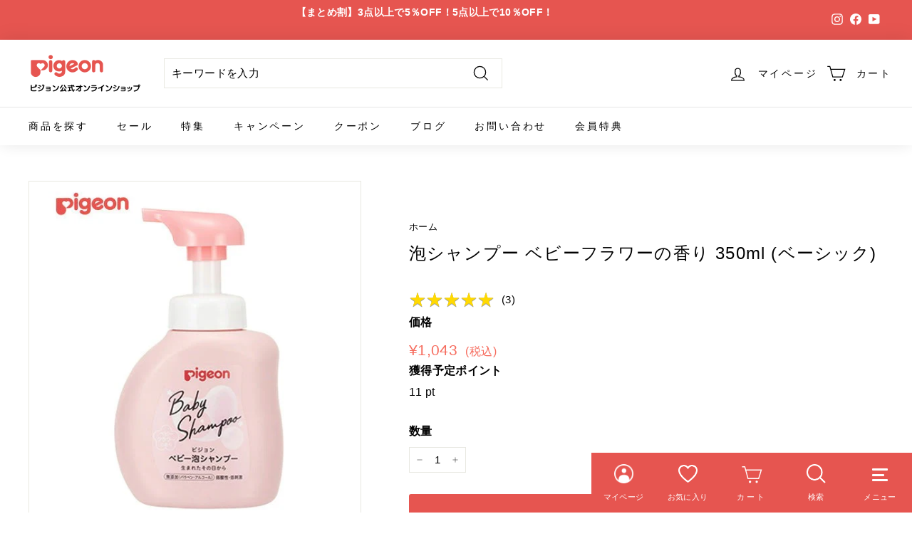

--- FILE ---
content_type: text/html; charset=utf-8
request_url: https://shop.pigeon.co.jp/products/1024572
body_size: 85405
content:
<!doctype html>
<html class="no-js" lang="ja" dir="ltr">
<head>
  
  <meta charset="utf-8">
  <meta http-equiv="X-UA-Compatible" content="IE=edge,chrome=1">
  <meta name="viewport" content="width=device-width,initial-scale=1">
  <meta name="theme-color" content="#333333">

  
  
    
  


  <link rel="canonical" href="https://shop.pigeon.co.jp/products/1024572">
  <link rel="preload" as="script" href="//shop.pigeon.co.jp/cdn/shop/t/149/assets/theme.js?v=52123690840118764831761008413">
  <link rel="preconnect" href="https://cdn.shopify.com">
  <link rel="preconnect" href="https://fonts.shopifycdn.com">
  <link rel="dns-prefetch" href="https://productreviews.shopifycdn.com">
  <link rel="dns-prefetch" href="https://ajax.googleapis.com">
  <link rel="dns-prefetch" href="https://maps.googleapis.com">
  <link rel="dns-prefetch" href="https://maps.gstatic.com">
    <link rel="stylesheet" type="text/css" href="//cdn.shopify.com/s/files/1/0619/2860/3869/t/23/assets/slick.css" />
    <link rel="stylesheet" type="text/css" href="//cdn.shopify.com/s/files/1/0619/2860/3869/t/23/assets/slick-theme.css" />
<script type="text/javascript" src="//cdn.shopify.com/s/files/1/0619/2860/3869/t/23/assets/jquery-1.11.0.min.js" defer="defer"></script>
<script type="text/javascript" src="//cdn.shopify.com/s/files/1/0619/2860/3869/t/23/assets/slick.js" defer="defer"></script>
<meta name="facebook-domain-verification" content="pxdil18h6zvo3kgvc78marirct0ldm" />




  
<!-- LINE Tag Base Code -->
<!-- Do Not Modify -->
<script>
(function(g,d,o){
g._ltq=g._ltq||[];g._lt=g._lt||function(){g._ltq.push(arguments)};
var h=location.protocol==='https:'?'https://d.line-scdn.net':'http://d.line-cdn.net';
var s=d.createElement('script');s.async=1;
s.src=o||h+'/n/line_tag/public/release/v1/lt.js';
var t=d.getElementsByTagName('script')[0];t.parentNode.insertBefore(s,t);
})(window, document);
_lt('init', {
customerType: 'account',
tagId: '3470218b-1150-4a53-855e-10739ed21bde'
});
_lt('send', 'pv', ['3470218b-1150-4a53-855e-10739ed21bde']);
</script>
<noscript>
<img height="1" width="1" style="display:none"
src="https://tr.line.me/tag.gif?c_t=lap&t_id=3470218b-1150-4a53-855e-10739ed21bde&e=pv&noscript=1" />
</noscript>
<!-- End LINE Tag Base Code -->

<meta name="facebook-domain-verification" content="4lpb6c4xh5tvgg3qlcqk6ip92ge0kf" />
<meta name="facebook-domain-verification" content="ht3siq4m2m8j6q1zyohvzcus7yxnxq" />
<!-- Google Tag Manager -->
<script>(function(w,d,s,l,i){w[l]=w[l]||[];w[l].push({'gtm.start':
new Date().getTime(),event:'gtm.js'});var f=d.getElementsByTagName(s)[0],
j=d.createElement(s),dl=l!='dataLayer'?'&l='+l:'';j.async=true;j.src=
'https://www.googletagmanager.com/gtm.js?id='+i+dl;f.parentNode.insertBefore(j,f);
})(window,document,'script','dataLayer','GTM-PJVWS4B');</script>
<!-- End Google Tag Manager -->
  <!-- Google tag (gtag.js) -->
<script async src="https://www.googletagmanager.com/gtag/js?id=AW-400931363"></script>
<script>
  window.dataLayer = window.dataLayer || [];
  function gtag(){dataLayer.push(arguments);}
  gtag('js', new Date());

  gtag('config', 'AW-400931363');
</script>
<!-- Y広告 -->
<script async src="https://s.yimg.jp/images/listing/tool/cv/ytag.js"></script>
<script>
window.yjDataLayer = window.yjDataLayer || [];
function ytag() { yjDataLayer.push(arguments); }
ytag({"type":"ycl_cookie", "config":{"ycl_use_non_cookie_storage":true}});
</script>
<!-- END Y広告 -->

  
  <link href="//shop.pigeon.co.jp/cdn/shop/t/149/assets/swiper.css?v=146248993146378410281700122479" rel="stylesheet" type="text/css" media="all" />
  <script src="//shop.pigeon.co.jp/cdn/shop/t/149/assets/swiper.js?v=98214339832168306811700122479"></script>
  <script src="https://ajaxzip3.github.io/ajaxzip3.js" charset="UTF-8"></script><link rel="shortcut icon" href="//shop.pigeon.co.jp/cdn/shop/files/Pigeon_favicon_1_32x32.png?v=1665121855" type="image/png" /><title>泡シャンプー ベビーフラワーの香り 350ml (ベーシック)
&ndash; ピジョン公式オンラインショップ
</title>
<meta name="description" content="赤ちゃんのお肌へのやさしさをいちばんに考えたスキンケア。未熟な赤ちゃんの肌に不足しがちな、お肌本来のうるおい類似成分「ピジョンナチュラルモイスチャー※」配合した泡シャンプーです。※セラミドNP＋イソステアリン酸フィトステリル"><meta property="og:site_name" content="ピジョン公式オンラインショップ">
  <meta property="og:url" content="https://shop.pigeon.co.jp/products/1024572">
  <meta property="og:title" content="泡シャンプー ベビーフラワーの香り 350ml (ベーシック)">
  <meta property="og:type" content="product">
  <meta property="og:description" content="赤ちゃんのお肌へのやさしさをいちばんに考えたスキンケア。未熟な赤ちゃんの肌に不足しがちな、お肌本来のうるおい類似成分「ピジョンナチュラルモイスチャー※」配合した泡シャンプーです。※セラミドNP＋イソステアリン酸フィトステリル"><meta property="og:image" content="http://shop.pigeon.co.jp/cdn/shop/files/1024572.jpg?v=1689297122">
    <meta property="og:image:secure_url" content="https://shop.pigeon.co.jp/cdn/shop/files/1024572.jpg?v=1689297122">
    <meta property="og:image:width" content="500">
    <meta property="og:image:height" content="500"><meta name="twitter:site" content="@">
  <meta name="twitter:card" content="summary_large_image">
  <meta name="twitter:title" content="泡シャンプー ベビーフラワーの香り 350ml (ベーシック)">
  <meta name="twitter:description" content="赤ちゃんのお肌へのやさしさをいちばんに考えたスキンケア。未熟な赤ちゃんの肌に不足しがちな、お肌本来のうるおい類似成分「ピジョンナチュラルモイスチャー※」配合した泡シャンプーです。※セラミドNP＋イソステアリン酸フィトステリル">
<style data-shopify>
  

  
  
  
</style><link href="//shop.pigeon.co.jp/cdn/shop/t/149/assets/theme.css?v=68961723429026391251768886835" rel="stylesheet" type="text/css" media="all" />
<style data-shopify>:root {
    --typeHeaderPrimary: "system_ui";
    --typeHeaderFallback: -apple-system, 'Segoe UI', Roboto, 'Helvetica Neue', 'Noto Sans', 'Liberation Sans', Arial, sans-serif, 'Apple Color Emoji', 'Segoe UI Emoji', 'Segoe UI Symbol', 'Noto Color Emoji';
    --typeHeaderSize: 28px;
    --typeHeaderWeight: 400;
    --typeHeaderLineHeight: 1.4;
    --typeHeaderSpacing: 0.05em;

    --typeBasePrimary:"system_ui";
    --typeBaseFallback:-apple-system, 'Segoe UI', Roboto, 'Helvetica Neue', 'Noto Sans', 'Liberation Sans', Arial, sans-serif, 'Apple Color Emoji', 'Segoe UI Emoji', 'Segoe UI Symbol', 'Noto Color Emoji';
    --typeBaseSize: 15px;
    --typeBaseWeight: 400;
    --typeBaseSpacing: 0.025em;
    --typeBaseLineHeight: 1.6;

    --colorSmallImageBg: #ffffff;
    --colorSmallImageBgDark: #f7f7f7;
    --colorLargeImageBg: #f2f2f2;
    --colorLargeImageBgLight: #ffffff;

    --iconWeight: 3px;
    --iconLinecaps: miter;

    
      --buttonRadius: 3px;
      --btnPadding: 11px 25px;
    

    
      --roundness: 0px;
    

    
      --gridThickness: 0px;
    

    --productTileMargin: 10%;
    --collectionTileMargin: 15%;

    --swatchSize: 30px;
  }

  @media screen and (max-width: 768px) {
    :root {
      --typeBaseSize: 13px;

      
        --roundness: 0px;
        --btnPadding: 9px 17px;
      
    }
  }</style>

  
   <link href="//shop.pigeon.co.jp/cdn/shop/t/149/assets/awooai.css?v=177057832338840330501736482221" rel="stylesheet" type="text/css" media="all" />
  

  
  
<script>
      document.documentElement.className = document.documentElement.className.replace('no-js', 'js');

      window.theme = window.theme || {};
      theme.routes = {
          home: "/",
          collections: "/collections",
          cart: "/cart.js",
          cartPage: "/cart",
          cartAdd: "/cart/add.js",
          cartChange: "/cart/change.js",
          search: "/search"
      };
      theme.strings = {
          soldOut: "在庫なし",
          unavailable: "使用不可",
          inStockLabel: "在庫あり",
          stockLabel: "残りわずか - [count] 個の商品が残っています。",
          willNotShipUntil: "出荷準備中 [date]",
          willBeInStockAfter: "再入荷 [date]",
          waitingForStock: "在庫確認中",
          savePrice: "[saved_amount]OFF",
          cartEmpty: "現在カート内に商品はございません",
          cartTermsConfirmation: "チェックアウトするには、利用規約に同意する必要があります",
          searchCollections: "Collections:",
          searchPages: "Pages:",
          searchArticles: "Articles:"
      };
      theme.settings = {
          dynamicVariantsEnable: true,
          cartType: "page",
          isCustomerTemplate: false,
          moneyFormat: "¥{{amount_no_decimals}}",
          saveType: "percent",
          productImageSize: "square",
          productImageCover: false,
          predictiveSearch: false,
          predictiveSearchType: "product",
          superScriptSetting: true,
          superScriptPrice: false,
          quickView: false,
          quickAdd: false,
          themeName: 'Expanse',
          themeVersion: "3.0.1"
      };
  </script>

  <script>window.performance && window.performance.mark && window.performance.mark('shopify.content_for_header.start');</script><meta name="google-site-verification" content="huLzGRjEBmuPfcQMC0nWQspd-e6Gnokb8hPjqckxiKs">
<meta name="facebook-domain-verification" content="ht3siq4m2m8j6q1zyohvzcus7yxnxq">
<meta id="shopify-digital-wallet" name="shopify-digital-wallet" content="/61928603869/digital_wallets/dialog">
<meta name="shopify-checkout-api-token" content="ccd6588c4e05470a233ea26ba0cc0cb9">
<link rel="alternate" type="application/json+oembed" href="https://shop.pigeon.co.jp/products/1024572.oembed">
<script async="async" src="/checkouts/internal/preloads.js?locale=ja-JP"></script>
<script id="apple-pay-shop-capabilities" type="application/json">{"shopId":61928603869,"countryCode":"JP","currencyCode":"JPY","merchantCapabilities":["supports3DS"],"merchantId":"gid:\/\/shopify\/Shop\/61928603869","merchantName":"ピジョン公式オンラインショップ","requiredBillingContactFields":["postalAddress","email","phone"],"requiredShippingContactFields":["postalAddress","email","phone"],"shippingType":"shipping","supportedNetworks":["visa","masterCard","amex","jcb","discover"],"total":{"type":"pending","label":"ピジョン公式オンラインショップ","amount":"1.00"},"shopifyPaymentsEnabled":true,"supportsSubscriptions":true}</script>
<script id="shopify-features" type="application/json">{"accessToken":"ccd6588c4e05470a233ea26ba0cc0cb9","betas":["rich-media-storefront-analytics"],"domain":"shop.pigeon.co.jp","predictiveSearch":false,"shopId":61928603869,"locale":"ja"}</script>
<script>var Shopify = Shopify || {};
Shopify.shop = "shop-pigeon-co-jp.myshopify.com";
Shopify.locale = "ja";
Shopify.currency = {"active":"JPY","rate":"1.0"};
Shopify.country = "JP";
Shopify.theme = {"name":"ピジョン公式オンラインショップ","id":137806938333,"schema_name":"Expanse","schema_version":"3.0.1","theme_store_id":null,"role":"main"};
Shopify.theme.handle = "null";
Shopify.theme.style = {"id":null,"handle":null};
Shopify.cdnHost = "shop.pigeon.co.jp/cdn";
Shopify.routes = Shopify.routes || {};
Shopify.routes.root = "/";</script>
<script type="module">!function(o){(o.Shopify=o.Shopify||{}).modules=!0}(window);</script>
<script>!function(o){function n(){var o=[];function n(){o.push(Array.prototype.slice.apply(arguments))}return n.q=o,n}var t=o.Shopify=o.Shopify||{};t.loadFeatures=n(),t.autoloadFeatures=n()}(window);</script>
<script id="shop-js-analytics" type="application/json">{"pageType":"product"}</script>
<script defer="defer" async type="module" src="//shop.pigeon.co.jp/cdn/shopifycloud/shop-js/modules/v2/client.init-shop-cart-sync_0MstufBG.ja.esm.js"></script>
<script defer="defer" async type="module" src="//shop.pigeon.co.jp/cdn/shopifycloud/shop-js/modules/v2/chunk.common_jll-23Z1.esm.js"></script>
<script defer="defer" async type="module" src="//shop.pigeon.co.jp/cdn/shopifycloud/shop-js/modules/v2/chunk.modal_HXih6-AF.esm.js"></script>
<script type="module">
  await import("//shop.pigeon.co.jp/cdn/shopifycloud/shop-js/modules/v2/client.init-shop-cart-sync_0MstufBG.ja.esm.js");
await import("//shop.pigeon.co.jp/cdn/shopifycloud/shop-js/modules/v2/chunk.common_jll-23Z1.esm.js");
await import("//shop.pigeon.co.jp/cdn/shopifycloud/shop-js/modules/v2/chunk.modal_HXih6-AF.esm.js");

  window.Shopify.SignInWithShop?.initShopCartSync?.({"fedCMEnabled":true,"windoidEnabled":true});

</script>
<script>(function() {
  var isLoaded = false;
  function asyncLoad() {
    if (isLoaded) return;
    isLoaded = true;
    var urls = ["https:\/\/documents-app.mixlogue.jp\/scripts\/delivery.js?shop=shop-pigeon-co-jp.myshopify.com","https:\/\/wishlisthero-assets.revampco.com\/store-front\/bundle2.js?shop=shop-pigeon-co-jp.myshopify.com","https:\/\/subscription-script2-pr.firebaseapp.com\/script.js?shop=shop-pigeon-co-jp.myshopify.com","https:\/\/wishlisthero-assets.revampco.com\/store-front\/bundle2.js?shop=shop-pigeon-co-jp.myshopify.com","https:\/\/wishlisthero-assets.revampco.com\/store-front\/bundle2.js?shop=shop-pigeon-co-jp.myshopify.com","https:\/\/delivery-date-and-time-picker.amp.tokyo\/script_tags\/cart_attributes.js?shop=shop-pigeon-co-jp.myshopify.com","https:\/\/customer-first-focus.b-cdn.net\/cffOrderifyLoader_min.js?shop=shop-pigeon-co-jp.myshopify.com","https:\/\/wishlisthero-assets.revampco.com\/store-front\/bundle2.js?shop=shop-pigeon-co-jp.myshopify.com","https:\/\/wishlisthero-assets.revampco.com\/store-front\/bundle2.js?shop=shop-pigeon-co-jp.myshopify.com","https:\/\/wishlisthero-assets.revampco.com\/store-front\/bundle2.js?shop=shop-pigeon-co-jp.myshopify.com","https:\/\/wishlisthero-assets.revampco.com\/store-front\/bundle2.js?shop=shop-pigeon-co-jp.myshopify.com","\/\/backinstock.useamp.com\/widget\/66472_1767158910.js?category=bis\u0026v=6\u0026shop=shop-pigeon-co-jp.myshopify.com"];
    for (var i = 0; i < urls.length; i++) {
      var s = document.createElement('script');
      s.type = 'text/javascript';
      s.async = true;
      s.src = urls[i];
      var x = document.getElementsByTagName('script')[0];
      x.parentNode.insertBefore(s, x);
    }
  };
  if(window.attachEvent) {
    window.attachEvent('onload', asyncLoad);
  } else {
    window.addEventListener('load', asyncLoad, false);
  }
})();</script>
<script id="__st">var __st={"a":61928603869,"offset":32400,"reqid":"81ce4dd1-87f3-4b4f-80e4-669cfb8422ec-1769079474","pageurl":"shop.pigeon.co.jp\/products\/1024572","u":"110386130dd6","p":"product","rtyp":"product","rid":7841655652573};</script>
<script>window.ShopifyPaypalV4VisibilityTracking = true;</script>
<script id="captcha-bootstrap">!function(){'use strict';const t='contact',e='account',n='new_comment',o=[[t,t],['blogs',n],['comments',n],[t,'customer']],c=[[e,'customer_login'],[e,'guest_login'],[e,'recover_customer_password'],[e,'create_customer']],r=t=>t.map((([t,e])=>`form[action*='/${t}']:not([data-nocaptcha='true']) input[name='form_type'][value='${e}']`)).join(','),a=t=>()=>t?[...document.querySelectorAll(t)].map((t=>t.form)):[];function s(){const t=[...o],e=r(t);return a(e)}const i='password',u='form_key',d=['recaptcha-v3-token','g-recaptcha-response','h-captcha-response',i],f=()=>{try{return window.sessionStorage}catch{return}},m='__shopify_v',_=t=>t.elements[u];function p(t,e,n=!1){try{const o=window.sessionStorage,c=JSON.parse(o.getItem(e)),{data:r}=function(t){const{data:e,action:n}=t;return t[m]||n?{data:e,action:n}:{data:t,action:n}}(c);for(const[e,n]of Object.entries(r))t.elements[e]&&(t.elements[e].value=n);n&&o.removeItem(e)}catch(o){console.error('form repopulation failed',{error:o})}}const l='form_type',E='cptcha';function T(t){t.dataset[E]=!0}const w=window,h=w.document,L='Shopify',v='ce_forms',y='captcha';let A=!1;((t,e)=>{const n=(g='f06e6c50-85a8-45c8-87d0-21a2b65856fe',I='https://cdn.shopify.com/shopifycloud/storefront-forms-hcaptcha/ce_storefront_forms_captcha_hcaptcha.v1.5.2.iife.js',D={infoText:'hCaptchaによる保護',privacyText:'プライバシー',termsText:'利用規約'},(t,e,n)=>{const o=w[L][v],c=o.bindForm;if(c)return c(t,g,e,D).then(n);var r;o.q.push([[t,g,e,D],n]),r=I,A||(h.body.append(Object.assign(h.createElement('script'),{id:'captcha-provider',async:!0,src:r})),A=!0)});var g,I,D;w[L]=w[L]||{},w[L][v]=w[L][v]||{},w[L][v].q=[],w[L][y]=w[L][y]||{},w[L][y].protect=function(t,e){n(t,void 0,e),T(t)},Object.freeze(w[L][y]),function(t,e,n,w,h,L){const[v,y,A,g]=function(t,e,n){const i=e?o:[],u=t?c:[],d=[...i,...u],f=r(d),m=r(i),_=r(d.filter((([t,e])=>n.includes(e))));return[a(f),a(m),a(_),s()]}(w,h,L),I=t=>{const e=t.target;return e instanceof HTMLFormElement?e:e&&e.form},D=t=>v().includes(t);t.addEventListener('submit',(t=>{const e=I(t);if(!e)return;const n=D(e)&&!e.dataset.hcaptchaBound&&!e.dataset.recaptchaBound,o=_(e),c=g().includes(e)&&(!o||!o.value);(n||c)&&t.preventDefault(),c&&!n&&(function(t){try{if(!f())return;!function(t){const e=f();if(!e)return;const n=_(t);if(!n)return;const o=n.value;o&&e.removeItem(o)}(t);const e=Array.from(Array(32),(()=>Math.random().toString(36)[2])).join('');!function(t,e){_(t)||t.append(Object.assign(document.createElement('input'),{type:'hidden',name:u})),t.elements[u].value=e}(t,e),function(t,e){const n=f();if(!n)return;const o=[...t.querySelectorAll(`input[type='${i}']`)].map((({name:t})=>t)),c=[...d,...o],r={};for(const[a,s]of new FormData(t).entries())c.includes(a)||(r[a]=s);n.setItem(e,JSON.stringify({[m]:1,action:t.action,data:r}))}(t,e)}catch(e){console.error('failed to persist form',e)}}(e),e.submit())}));const S=(t,e)=>{t&&!t.dataset[E]&&(n(t,e.some((e=>e===t))),T(t))};for(const o of['focusin','change'])t.addEventListener(o,(t=>{const e=I(t);D(e)&&S(e,y())}));const B=e.get('form_key'),M=e.get(l),P=B&&M;t.addEventListener('DOMContentLoaded',(()=>{const t=y();if(P)for(const e of t)e.elements[l].value===M&&p(e,B);[...new Set([...A(),...v().filter((t=>'true'===t.dataset.shopifyCaptcha))])].forEach((e=>S(e,t)))}))}(h,new URLSearchParams(w.location.search),n,t,e,['guest_login'])})(!1,!0)}();</script>
<script integrity="sha256-4kQ18oKyAcykRKYeNunJcIwy7WH5gtpwJnB7kiuLZ1E=" data-source-attribution="shopify.loadfeatures" defer="defer" src="//shop.pigeon.co.jp/cdn/shopifycloud/storefront/assets/storefront/load_feature-a0a9edcb.js" crossorigin="anonymous"></script>
<script data-source-attribution="shopify.dynamic_checkout.dynamic.init">var Shopify=Shopify||{};Shopify.PaymentButton=Shopify.PaymentButton||{isStorefrontPortableWallets:!0,init:function(){window.Shopify.PaymentButton.init=function(){};var t=document.createElement("script");t.src="https://shop.pigeon.co.jp/cdn/shopifycloud/portable-wallets/latest/portable-wallets.ja.js",t.type="module",document.head.appendChild(t)}};
</script>
<script data-source-attribution="shopify.dynamic_checkout.buyer_consent">
  function portableWalletsHideBuyerConsent(e){var t=document.getElementById("shopify-buyer-consent"),n=document.getElementById("shopify-subscription-policy-button");t&&n&&(t.classList.add("hidden"),t.setAttribute("aria-hidden","true"),n.removeEventListener("click",e))}function portableWalletsShowBuyerConsent(e){var t=document.getElementById("shopify-buyer-consent"),n=document.getElementById("shopify-subscription-policy-button");t&&n&&(t.classList.remove("hidden"),t.removeAttribute("aria-hidden"),n.addEventListener("click",e))}window.Shopify?.PaymentButton&&(window.Shopify.PaymentButton.hideBuyerConsent=portableWalletsHideBuyerConsent,window.Shopify.PaymentButton.showBuyerConsent=portableWalletsShowBuyerConsent);
</script>
<script data-source-attribution="shopify.dynamic_checkout.cart.bootstrap">document.addEventListener("DOMContentLoaded",(function(){function t(){return document.querySelector("shopify-accelerated-checkout-cart, shopify-accelerated-checkout")}if(t())Shopify.PaymentButton.init();else{new MutationObserver((function(e,n){t()&&(Shopify.PaymentButton.init(),n.disconnect())})).observe(document.body,{childList:!0,subtree:!0})}}));
</script>
<link id="shopify-accelerated-checkout-styles" rel="stylesheet" media="screen" href="https://shop.pigeon.co.jp/cdn/shopifycloud/portable-wallets/latest/accelerated-checkout-backwards-compat.css" crossorigin="anonymous">
<style id="shopify-accelerated-checkout-cart">
        #shopify-buyer-consent {
  margin-top: 1em;
  display: inline-block;
  width: 100%;
}

#shopify-buyer-consent.hidden {
  display: none;
}

#shopify-subscription-policy-button {
  background: none;
  border: none;
  padding: 0;
  text-decoration: underline;
  font-size: inherit;
  cursor: pointer;
}

#shopify-subscription-policy-button::before {
  box-shadow: none;
}

      </style>

<script>window.performance && window.performance.mark && window.performance.mark('shopify.content_for_header.end');</script>

  <script src="//shop.pigeon.co.jp/cdn/shop/t/149/assets/vendor-scripts-v2.js" defer="defer"></script>
  <script src="//shop.pigeon.co.jp/cdn/shop/t/149/assets/theme.js?v=52123690840118764831761008413" defer="defer"></script>
  
  <script src="//shop.pigeon.co.jp/cdn/shop/t/149/assets/theme-custom.js?v=128255169729818133051700122479" defer="defer"></script>
  

<!-- Start of Judge.me Core -->
<link rel="dns-prefetch" href="https://cdn.judge.me/">
<script data-cfasync='false' class='jdgm-settings-script'>window.jdgmSettings={"pagination":5,"disable_web_reviews":true,"badge_no_review_text":"レビューなし","badge_n_reviews_text":"{{ average_rating_1_decimal }}（{{ n }}件）","badge_star_color":"#FACD3C","hide_badge_preview_if_no_reviews":true,"badge_hide_text":false,"enforce_center_preview_badge":false,"widget_title":"カスタマーレビュー","widget_open_form_text":"レビューを書く","widget_close_form_text":"レビューをキャンセル","widget_refresh_page_text":"ページを更新","widget_summary_text":"{{ average_rating }}　({{ number_of_reviews }} 件)","widget_no_review_text":"最初のレビューを書きましょう","widget_name_field_text":"表示名","widget_verified_name_field_text":"名前（一般公開）","widget_name_placeholder_text":"表示名","widget_required_field_error_text":"このフィールドは必須です。","widget_email_field_text":"メールアドレス","widget_verified_email_field_text":"メールアドレス（非公開）","widget_email_placeholder_text":"あなたのメールアドレス（非公開）","widget_email_field_error_text":"メールアドレスを入力して下さい。","widget_rating_field_text":"評価","widget_review_title_field_text":"レビュータイトル","widget_review_title_placeholder_text":"タイトルを書く","widget_review_body_field_text":"レビュー内容","widget_review_body_placeholder_text":"コメントを書く（妊娠週数・月齢）","widget_pictures_field_text":"よろしければ可愛いお子様の使用シーンをご投稿ください。","widget_submit_review_text":"レビューを送信","widget_submit_verified_review_text":"レビューを送信","widget_submit_success_msg_with_auto_publish":"ご投稿いただきありがとうございました！\r\n※ページ反映に時間がかかることがございます。","widget_submit_success_msg_no_auto_publish":"ご投稿いただきありがとうございました！\r\n※ページ反映に時間がかかることがございます。","widget_show_default_reviews_out_of_total_text":"{{ n_reviews }}件のレビューのうち{{ n_reviews_shown }}件を表示しています。","widget_show_all_link_text":"すべて表示","widget_show_less_link_text":"表示を減らす","widget_author_said_text":"{{ reviewer_name }}の言葉：","widget_days_text":"{{ n }}日前","widget_weeks_text":"{{ n }}週間前","widget_months_text":"{{ n }}ヶ月前","widget_years_text":"{{ n }}年前","widget_yesterday_text":"昨日","widget_today_text":"今日","widget_replied_text":"\u003e\u003e ショップ担当者より","widget_read_more_text":"続きを読む","widget_reviewer_name_as_initial":"anonymous","widget_rating_filter_color":"","widget_rating_filter_see_all_text":"すべてのレビューを見る","widget_sorting_most_recent_text":"最新順","widget_sorting_highest_rating_text":"最高評価順","widget_sorting_lowest_rating_text":"最低評価順","widget_sorting_with_pictures_text":"写真付きレビューのみ","widget_sorting_most_helpful_text":"最も役立つ順","widget_open_question_form_text":"質問する","widget_reviews_subtab_text":"レビュー","widget_questions_subtab_text":"質問","widget_question_label_text":"質問","widget_answer_label_text":"回答","widget_question_placeholder_text":"ここに質問を書いてください","widget_submit_question_text":"質問を送信","widget_question_submit_success_text":"ご質問ありがとうございます！回答があり次第ご連絡いたします。","widget_star_color":"#FACD3C","verified_badge_text":"認証済み","verified_badge_bg_color":"#38A283","verified_badge_text_color":"","verified_badge_placement":"removed","widget_review_max_height":"","widget_hide_border":false,"widget_social_share":false,"widget_thumb":false,"widget_review_location_show":false,"widget_location_format":"country_iso_code","all_reviews_include_out_of_store_products":true,"all_reviews_out_of_store_text":"（ストア外）","all_reviews_pagination":100,"all_reviews_product_name_prefix_text":"について","enable_review_pictures":true,"enable_question_anwser":false,"widget_theme":"align","review_date_format":"mm/dd/yyyy","default_sort_method":"most-recent","widget_product_reviews_subtab_text":"製品レビュー","widget_shop_reviews_subtab_text":"ショップレビュー","widget_other_products_reviews_text":"他の製品のレビュー","widget_store_reviews_subtab_text":"ショップレビュー","widget_no_store_reviews_text":"この店舗はまだレビューを受け取っていません","widget_web_restriction_product_reviews_text":"この製品に対するレビューはまだありません","widget_no_items_text":"アイテムが見つかりません","widget_show_more_text":"もっと見る","widget_write_a_store_review_text":"ストアレビューを書く","widget_other_languages_heading":"他の言語のレビュー","widget_translate_review_text":"レビューを{{ language }}に翻訳","widget_translating_review_text":"翻訳中...","widget_show_original_translation_text":"原文を表示 ({{ language }})","widget_translate_review_failed_text":"レビューを翻訳できませんでした。","widget_translate_review_retry_text":"再試行","widget_translate_review_try_again_later_text":"後でもう一度お試しください","show_product_url_for_grouped_product":false,"widget_sorting_pictures_first_text":"写真付きレビューを優先","show_pictures_on_all_rev_page_mobile":false,"show_pictures_on_all_rev_page_desktop":false,"floating_tab_hide_mobile_install_preference":true,"floating_tab_button_name":"★ レビュー","floating_tab_title":"お客様の声","floating_tab_button_color":"","floating_tab_button_background_color":"","floating_tab_url":"","floating_tab_url_enabled":false,"floating_tab_tab_style":"text","all_reviews_text_badge_text":"お客様は当店を{{ shop.metafields.judgeme.all_reviews_count }}件のレビューに基づいて{{ shop.metafields.judgeme.all_reviews_rating | round: 1 }}/5と評価しています。","all_reviews_text_badge_text_branded_style":"{{ shop.metafields.judgeme.all_reviews_count }}件のレビューに基づいて5つ星中{{ shop.metafields.judgeme.all_reviews_rating | round: 1 }}つ星","is_all_reviews_text_badge_a_link":false,"show_stars_for_all_reviews_text_badge":false,"all_reviews_text_badge_url":"","all_reviews_text_style":"text","all_reviews_text_color_style":"judgeme_brand_color","all_reviews_text_color":"#108474","all_reviews_text_show_jm_brand":true,"featured_carousel_show_header":false,"featured_carousel_title":"お客様の声","testimonials_carousel_title":"お客様の声","videos_carousel_title":"お客様の声","cards_carousel_title":"お客様の声","featured_carousel_count_text":"{{ n }}件のレビューから","featured_carousel_add_link_to_all_reviews_page":false,"featured_carousel_url":"","featured_carousel_show_images":true,"featured_carousel_autoslide_interval":5,"featured_carousel_arrows_on_the_sides":false,"featured_carousel_height":250,"featured_carousel_width":80,"featured_carousel_image_size":0,"featured_carousel_image_height":250,"featured_carousel_arrow_color":"#eeeeee","verified_count_badge_style":"vintage","verified_count_badge_orientation":"horizontal","verified_count_badge_color_style":"judgeme_brand_color","verified_count_badge_color":"#108474","is_verified_count_badge_a_link":false,"verified_count_badge_url":"","verified_count_badge_show_jm_brand":true,"widget_rating_preset_default":5,"widget_first_sub_tab":"product-reviews","widget_show_histogram":true,"widget_histogram_use_custom_color":false,"widget_pagination_use_custom_color":false,"widget_star_use_custom_color":true,"widget_verified_badge_use_custom_color":true,"widget_write_review_use_custom_color":false,"picture_reminder_submit_button":"Upload Pictures","enable_review_videos":false,"mute_video_by_default":false,"widget_sorting_videos_first_text":"動画付きレビューを優先","widget_review_pending_text":"保留中","featured_carousel_items_for_large_screen":3,"social_share_options_order":"Facebook,Twitter","remove_microdata_snippet":true,"disable_json_ld":false,"enable_json_ld_products":false,"preview_badge_show_question_text":false,"preview_badge_no_question_text":"質問なし","preview_badge_n_question_text":"{{ number_of_questions }}件の質問","qa_badge_show_icon":false,"qa_badge_position":"same-row","remove_judgeme_branding":true,"widget_add_search_bar":true,"widget_search_bar_placeholder":"検索","widget_sorting_verified_only_text":"認証済みのみ","featured_carousel_theme":"default","featured_carousel_show_rating":true,"featured_carousel_show_title":true,"featured_carousel_show_body":true,"featured_carousel_show_date":false,"featured_carousel_show_reviewer":true,"featured_carousel_show_product":false,"featured_carousel_header_background_color":"#108474","featured_carousel_header_text_color":"#ffffff","featured_carousel_name_product_separator":"reviewed","featured_carousel_full_star_background":"#108474","featured_carousel_empty_star_background":"#dadada","featured_carousel_vertical_theme_background":"#f9fafb","featured_carousel_verified_badge_enable":false,"featured_carousel_verified_badge_color":"#108474","featured_carousel_border_style":"round","featured_carousel_review_line_length_limit":3,"featured_carousel_more_reviews_button_text":"さらにレビューを読む","featured_carousel_view_product_button_text":"製品を見る","all_reviews_page_load_reviews_on":"scroll","all_reviews_page_load_more_text":"さらにレビューを読み込む","disable_fb_tab_reviews":false,"enable_ajax_cdn_cache":false,"widget_public_name_text":"表示名：","default_reviewer_name":"山田　太郎","default_reviewer_name_has_non_latin":false,"widget_reviewer_anonymous":"匿名","medals_widget_title":"Judge.me レビューメダル","medals_widget_background_color":"#f9fafb","medals_widget_position":"footer_all_pages","medals_widget_border_color":"#f9fafb","medals_widget_verified_text_position":"left","medals_widget_use_monochromatic_version":false,"medals_widget_elements_color":"#108474","show_reviewer_avatar":false,"widget_invalid_yt_video_url_error_text":"YouTubeビデオURLではありません","widget_max_length_field_error_text":"{0}文字以内で入力してください。","widget_show_country_flag":false,"widget_show_collected_via_shop_app":true,"widget_verified_by_shop_badge_style":"light","widget_verified_by_shop_text":"ショップによって認証","widget_show_photo_gallery":false,"widget_load_with_code_splitting":true,"widget_ugc_install_preference":false,"widget_ugc_title":"私たちが作り、あなたが共有","widget_ugc_subtitle":"タグ付けすると、あなたの写真が私たちのページで特集されます","widget_ugc_arrows_color":"#ffffff","widget_ugc_primary_button_text":"今すぐ購入","widget_ugc_primary_button_background_color":"#108474","widget_ugc_primary_button_text_color":"#ffffff","widget_ugc_primary_button_border_width":"0","widget_ugc_primary_button_border_style":"none","widget_ugc_primary_button_border_color":"#108474","widget_ugc_primary_button_border_radius":"25","widget_ugc_secondary_button_text":"さらに読み込む","widget_ugc_secondary_button_background_color":"#ffffff","widget_ugc_secondary_button_text_color":"#108474","widget_ugc_secondary_button_border_width":"2","widget_ugc_secondary_button_border_style":"solid","widget_ugc_secondary_button_border_color":"#108474","widget_ugc_secondary_button_border_radius":"25","widget_ugc_reviews_button_text":"レビューを見る","widget_ugc_reviews_button_background_color":"#ffffff","widget_ugc_reviews_button_text_color":"#108474","widget_ugc_reviews_button_border_width":"2","widget_ugc_reviews_button_border_style":"solid","widget_ugc_reviews_button_border_color":"#108474","widget_ugc_reviews_button_border_radius":"25","widget_ugc_reviews_button_link_to":"judgeme-reviews-page","widget_ugc_show_post_date":true,"widget_ugc_max_width":"800","widget_rating_metafield_value_type":true,"widget_primary_color":"#65543B","widget_enable_secondary_color":true,"widget_secondary_color":"#FFF3F3","widget_summary_average_rating_text":"5つ星中{{ average_rating }}つ星","widget_media_grid_title":"写真とビデオ","widget_media_grid_see_more_text":"もっと見る","widget_round_style":false,"widget_show_product_medals":false,"widget_verified_by_judgeme_text":"Judge.meによって認証","widget_show_store_medals":false,"widget_verified_by_judgeme_text_in_store_medals":"Judge.meによって認証","widget_media_field_exceed_quantity_message":"申し訳ありませんが、1つのレビューにつき{{ max_media }}つまでしか受け付けられません。","widget_media_field_exceed_limit_message":"{{ file_name }}が大きすぎます。{{ size_limit }}MB未満の{{ media_type }}を選択してください。","widget_review_submitted_text":"レビューが送信されました！","widget_question_submitted_text":"質問が送信されました！","widget_close_form_text_question":"キャンセル","widget_write_your_answer_here_text":"ここに回答を書いてください","widget_enabled_branded_link":true,"widget_show_collected_by_judgeme":false,"widget_reviewer_name_color":"","widget_write_review_text_color":"","widget_write_review_bg_color":"","widget_collected_by_judgeme_text":"Judge.meによって収集","widget_pagination_type":"standard","widget_load_more_text":"さらに読み込む","widget_load_more_color":"#108474","widget_full_review_text":"完全なレビュー","widget_read_more_reviews_text":"さらにレビューを読む","widget_read_questions_text":"質問を読む","widget_questions_and_answers_text":"質問と回答","widget_verified_by_text":"認証元","widget_verified_text":"認証済み","widget_number_of_reviews_text":"{{ number_of_reviews }}件のレビュー","widget_back_button_text":"戻る","widget_next_button_text":"次へ","widget_custom_forms_filter_button":"フィルター","custom_forms_style":"vertical","widget_show_review_information":false,"how_reviews_are_collected":"レビューの収集方法は？","widget_show_review_keywords":true,"widget_gdpr_statement":"あなたのデータの使用方法：あなたが残したレビューについてのみ、必要な場合にのみご連絡いたします。レビューを送信することで、Judge.meの\u003ca href='https://judge.me/terms' target='_blank' rel='nofollow noopener'\u003e利用規約\u003c/a\u003e、\u003ca href='https://judge.me/privacy' target='_blank' rel='nofollow noopener'\u003eプライバシーポリシー\u003c/a\u003e、\u003ca href='https://judge.me/content-policy' target='_blank' rel='nofollow noopener'\u003eコンテンツポリシー\u003c/a\u003eに同意したことになります。","widget_multilingual_sorting_enabled":false,"widget_translate_review_content_enabled":false,"widget_translate_review_content_method":"manual","popup_widget_review_selection":"automatically_with_pictures","popup_widget_round_border_style":true,"popup_widget_show_title":true,"popup_widget_show_body":true,"popup_widget_show_reviewer":false,"popup_widget_show_product":true,"popup_widget_show_pictures":true,"popup_widget_use_review_picture":true,"popup_widget_show_on_home_page":true,"popup_widget_show_on_product_page":true,"popup_widget_show_on_collection_page":true,"popup_widget_show_on_cart_page":true,"popup_widget_position":"bottom_left","popup_widget_first_review_delay":5,"popup_widget_duration":5,"popup_widget_interval":5,"popup_widget_review_count":5,"popup_widget_hide_on_mobile":true,"review_snippet_widget_round_border_style":true,"review_snippet_widget_card_color":"#FFFFFF","review_snippet_widget_slider_arrows_background_color":"#FFFFFF","review_snippet_widget_slider_arrows_color":"#000000","review_snippet_widget_star_color":"#108474","show_product_variant":false,"all_reviews_product_variant_label_text":"バリエーション: ","widget_show_verified_branding":false,"widget_ai_summary_title":"お客様の声","widget_ai_summary_disclaimer":"最近のカスタマーレビューに基づくAI搭載レビュー要約","widget_show_ai_summary":false,"widget_show_ai_summary_bg":false,"widget_show_review_title_input":true,"redirect_reviewers_invited_via_email":"review_widget","request_store_review_after_product_review":false,"request_review_other_products_in_order":false,"review_form_color_scheme":"default","review_form_corner_style":"square","review_form_star_color":{},"review_form_text_color":"#333333","review_form_background_color":"#ffffff","review_form_field_background_color":"#fafafa","review_form_button_color":{},"review_form_button_text_color":"#ffffff","review_form_modal_overlay_color":"#000000","review_content_screen_title_text":"この製品をどのように評価しますか？","review_content_introduction_text":"あなたの体験について少し共有していただけると嬉しいです。","store_review_form_title_text":"このストアをどのように評価しますか？","store_review_form_introduction_text":"あなたの体験について少し共有していただけると嬉しいです。","show_review_guidance_text":true,"one_star_review_guidance_text":"悪い","five_star_review_guidance_text":"素晴らしい","customer_information_screen_title_text":"あなたについて","customer_information_introduction_text":"あなたについてもっと教えてください。","custom_questions_screen_title_text":"あなたの体験について詳しく","custom_questions_introduction_text":"あなたの体験についてより詳しく理解するための質問がいくつかあります。","review_submitted_screen_title_text":"レビューありがとうございます！","review_submitted_screen_thank_you_text":"現在処理中です。まもなくストアに表示されます。","review_submitted_screen_email_verification_text":"今送信したリンクをクリックしてメールアドレスを確認してください。これにより、レビューの信頼性を保つことができます。","review_submitted_request_store_review_text":"私たちとのお買い物体験を共有していただけませんか？","review_submitted_review_other_products_text":"これらの商品をレビューしていただけませんか？","store_review_screen_title_text":"あなたの購入体験を共有しますか？","store_review_introduction_text":"あなたのフィードバックを重視し、改善に活用します。あなたの思いや提案を共有してください。","reviewer_media_screen_title_picture_text":"写真を共有","reviewer_media_introduction_picture_text":"レビューを裏付ける写真をアップロードしてください。","reviewer_media_screen_title_video_text":"ビデオを共有","reviewer_media_introduction_video_text":"レビューを裏付けるビデオをアップロードしてください。","reviewer_media_screen_title_picture_or_video_text":"写真またはビデオを共有","reviewer_media_introduction_picture_or_video_text":"レビューを裏付ける写真またはビデオをアップロードしてください。","reviewer_media_youtube_url_text":"ここにYoutubeのURLを貼り付けてください","advanced_settings_next_step_button_text":"次へ","advanced_settings_close_review_button_text":"閉じる","modal_write_review_flow":false,"write_review_flow_required_text":"必須","write_review_flow_privacy_message_text":"個人情報を厳守します。","write_review_flow_anonymous_text":"匿名レビュー","write_review_flow_visibility_text":"これは他のお客様には表示されません。","write_review_flow_multiple_selection_help_text":"お好きなだけ選択してください","write_review_flow_single_selection_help_text":"一つのオプションを選択してください","write_review_flow_required_field_error_text":"この項目は必須です","write_review_flow_invalid_email_error_text":"有効なメールアドレスを入力してください","write_review_flow_max_length_error_text":"最大{{ max_length }}文字。","write_review_flow_media_upload_text":"\u003cb\u003eクリックしてアップロード\u003c/b\u003eまたはドラッグ\u0026ドロップ","write_review_flow_gdpr_statement":"必要な場合にのみ、あなたのレビューについてご連絡いたします。レビューを送信することで、当社の\u003ca href='https://judge.me/terms' target='_blank' rel='nofollow noopener'\u003e利用規約\u003c/a\u003eおよび\u003ca href='https://judge.me/privacy' target='_blank' rel='nofollow noopener'\u003eプライバシーポリシー\u003c/a\u003eに同意したものとみなされます。","rating_only_reviews_enabled":false,"show_negative_reviews_help_screen":false,"new_review_flow_help_screen_rating_threshold":3,"negative_review_resolution_screen_title_text":"もっと教えてください","negative_review_resolution_text":"お客様の体験は私たちにとって重要です。ご購入に問題がございましたら、私たちがサポートいたします。お気軽にお問い合わせください。状況を改善する機会をいただければ幸いです。","negative_review_resolution_button_text":"お問い合わせ","negative_review_resolution_proceed_with_review_text":"レビューを残す","negative_review_resolution_subject":"{{ shop_name }}での購入に関する問題。{{ order_name }}","preview_badge_collection_page_install_status":false,"widget_review_custom_css":"","preview_badge_custom_css":"","preview_badge_stars_count":"5-stars","featured_carousel_custom_css":"","floating_tab_custom_css":"","all_reviews_widget_custom_css":"","medals_widget_custom_css":"","verified_badge_custom_css":"","all_reviews_text_custom_css":"","transparency_badges_collected_via_store_invite":false,"transparency_badges_from_another_provider":false,"transparency_badges_collected_from_store_visitor":false,"transparency_badges_collected_by_verified_review_provider":false,"transparency_badges_earned_reward":false,"transparency_badges_collected_via_store_invite_text":"ストア招待によるレビュー収集","transparency_badges_from_another_provider_text":"他のプロバイダーからのレビュー収集","transparency_badges_collected_from_store_visitor_text":"ストア訪問者からのレビュー収集","transparency_badges_written_in_google_text":"Googleで書かれたレビュー","transparency_badges_written_in_etsy_text":"Etsyで書かれたレビュー","transparency_badges_written_in_shop_app_text":"Shop Appで書かれたレビュー","transparency_badges_earned_reward_text":"将来の購入に対する報酬を獲得したレビュー","product_review_widget_per_page":10,"widget_store_review_label_text":"ストアレビュー","checkout_comment_extension_title_on_product_page":"Customer Comments","checkout_comment_extension_num_latest_comment_show":5,"checkout_comment_extension_format":"name_and_timestamp","checkout_comment_customer_name":"last_initial","checkout_comment_comment_notification":true,"preview_badge_collection_page_install_preference":true,"preview_badge_home_page_install_preference":false,"preview_badge_product_page_install_preference":true,"review_widget_install_preference":"","review_carousel_install_preference":false,"floating_reviews_tab_install_preference":"none","verified_reviews_count_badge_install_preference":false,"all_reviews_text_install_preference":false,"review_widget_best_location":true,"judgeme_medals_install_preference":false,"review_widget_revamp_enabled":false,"review_widget_qna_enabled":false,"review_widget_header_theme":"minimal","review_widget_widget_title_enabled":true,"review_widget_header_text_size":"medium","review_widget_header_text_weight":"regular","review_widget_average_rating_style":"compact","review_widget_bar_chart_enabled":true,"review_widget_bar_chart_type":"numbers","review_widget_bar_chart_style":"standard","review_widget_expanded_media_gallery_enabled":false,"review_widget_reviews_section_theme":"standard","review_widget_image_style":"thumbnails","review_widget_review_image_ratio":"square","review_widget_stars_size":"medium","review_widget_verified_badge":"standard_text","review_widget_review_title_text_size":"medium","review_widget_review_text_size":"medium","review_widget_review_text_length":"medium","review_widget_number_of_columns_desktop":3,"review_widget_carousel_transition_speed":5,"review_widget_custom_questions_answers_display":"always","review_widget_button_text_color":"#FFFFFF","review_widget_text_color":"#000000","review_widget_lighter_text_color":"#7B7B7B","review_widget_corner_styling":"soft","review_widget_review_word_singular":"レビュー","review_widget_review_word_plural":"レビュー","review_widget_voting_label":"役立つ？","review_widget_shop_reply_label":"{{ shop_name }}からの返信：","review_widget_filters_title":"フィルター","qna_widget_question_word_singular":"質問","qna_widget_question_word_plural":"質問","qna_widget_answer_reply_label":"{{ answerer_name }}からの返信：","qna_content_screen_title_text":"この商品について質問","qna_widget_question_required_field_error_text":"質問を入力してください。","qna_widget_flow_gdpr_statement":"必要な場合にのみ、あなたの質問についてご連絡いたします。質問を送信することで、当社の\u003ca href='https://judge.me/terms' target='_blank' rel='nofollow noopener'\u003e利用規約\u003c/a\u003eおよび\u003ca href='https://judge.me/privacy' target='_blank' rel='nofollow noopener'\u003eプライバシーポリシー\u003c/a\u003eに同意したものとみなされます。","qna_widget_question_submitted_text":"質問ありがとうございます！","qna_widget_close_form_text_question":"閉じる","qna_widget_question_submit_success_text":"あなたの質問に回答が届いたら、あなたにメールでお知らせします。","all_reviews_widget_v2025_enabled":false,"all_reviews_widget_v2025_header_theme":"default","all_reviews_widget_v2025_widget_title_enabled":true,"all_reviews_widget_v2025_header_text_size":"medium","all_reviews_widget_v2025_header_text_weight":"regular","all_reviews_widget_v2025_average_rating_style":"compact","all_reviews_widget_v2025_bar_chart_enabled":true,"all_reviews_widget_v2025_bar_chart_type":"numbers","all_reviews_widget_v2025_bar_chart_style":"standard","all_reviews_widget_v2025_expanded_media_gallery_enabled":false,"all_reviews_widget_v2025_show_store_medals":true,"all_reviews_widget_v2025_show_photo_gallery":true,"all_reviews_widget_v2025_show_review_keywords":false,"all_reviews_widget_v2025_show_ai_summary":false,"all_reviews_widget_v2025_show_ai_summary_bg":false,"all_reviews_widget_v2025_add_search_bar":false,"all_reviews_widget_v2025_default_sort_method":"most-recent","all_reviews_widget_v2025_reviews_per_page":10,"all_reviews_widget_v2025_reviews_section_theme":"default","all_reviews_widget_v2025_image_style":"thumbnails","all_reviews_widget_v2025_review_image_ratio":"square","all_reviews_widget_v2025_stars_size":"medium","all_reviews_widget_v2025_verified_badge":"bold_badge","all_reviews_widget_v2025_review_title_text_size":"medium","all_reviews_widget_v2025_review_text_size":"medium","all_reviews_widget_v2025_review_text_length":"medium","all_reviews_widget_v2025_number_of_columns_desktop":3,"all_reviews_widget_v2025_carousel_transition_speed":5,"all_reviews_widget_v2025_custom_questions_answers_display":"always","all_reviews_widget_v2025_show_product_variant":false,"all_reviews_widget_v2025_show_reviewer_avatar":true,"all_reviews_widget_v2025_reviewer_name_as_initial":"","all_reviews_widget_v2025_review_location_show":false,"all_reviews_widget_v2025_location_format":"","all_reviews_widget_v2025_show_country_flag":false,"all_reviews_widget_v2025_verified_by_shop_badge_style":"light","all_reviews_widget_v2025_social_share":false,"all_reviews_widget_v2025_social_share_options_order":"Facebook,Twitter,LinkedIn,Pinterest","all_reviews_widget_v2025_pagination_type":"standard","all_reviews_widget_v2025_button_text_color":"#FFFFFF","all_reviews_widget_v2025_text_color":"#000000","all_reviews_widget_v2025_lighter_text_color":"#7B7B7B","all_reviews_widget_v2025_corner_styling":"soft","all_reviews_widget_v2025_title":"カスタマーレビュー","all_reviews_widget_v2025_ai_summary_title":"お客様がこのストアについて言っていること","all_reviews_widget_v2025_no_review_text":"最初のレビューを書きましょう","platform":"shopify","branding_url":"https://app.judge.me/reviews/stores/shop.pigeon.co.jp","branding_text":"Powered by Judge.me","locale":"en","reply_name":"ピジョン公式オンラインショップ","widget_version":"3.0","footer":true,"autopublish":false,"review_dates":true,"enable_custom_form":false,"shop_use_review_site":true,"shop_locale":"ja","enable_multi_locales_translations":false,"show_review_title_input":true,"review_verification_email_status":"never","can_be_branded":true,"reply_name_text":"ピジョン公式オンラインショップ"};</script> <style class='jdgm-settings-style'>﻿.jdgm-xx{left:0}:root{--jdgm-primary-color: #65543B;--jdgm-secondary-color: #FFF3F3;--jdgm-star-color: #FACD3C;--jdgm-write-review-text-color: white;--jdgm-write-review-bg-color: #65543B;--jdgm-paginate-color: #65543B;--jdgm-border-radius: 0;--jdgm-reviewer-name-color: #65543B}.jdgm-histogram__bar-content{background-color:#65543B}.jdgm-rev[data-verified-buyer=true] .jdgm-rev__icon.jdgm-rev__icon:after,.jdgm-rev__buyer-badge.jdgm-rev__buyer-badge{color:white;background-color:#38A283}.jdgm-review-widget--small .jdgm-gallery.jdgm-gallery .jdgm-gallery__thumbnail-link:nth-child(8) .jdgm-gallery__thumbnail-wrapper.jdgm-gallery__thumbnail-wrapper:before{content:"もっと見る"}@media only screen and (min-width: 768px){.jdgm-gallery.jdgm-gallery .jdgm-gallery__thumbnail-link:nth-child(8) .jdgm-gallery__thumbnail-wrapper.jdgm-gallery__thumbnail-wrapper:before{content:"もっと見る"}}.jdgm-preview-badge .jdgm-star.jdgm-star{color:#FACD3C}.jdgm-widget .jdgm-write-rev-link{display:none}.jdgm-widget .jdgm-rev-widg[data-number-of-reviews='0']{display:none}.jdgm-prev-badge[data-average-rating='0.00']{display:none !important}.jdgm-rev .jdgm-rev__icon{display:none !important}.jdgm-author-fullname{display:none !important}.jdgm-author-all-initials{display:none !important}.jdgm-author-last-initial{display:none !important}.jdgm-rev-widg__title{visibility:hidden}.jdgm-rev-widg__summary-text{visibility:hidden}.jdgm-prev-badge__text{visibility:hidden}.jdgm-rev__prod-link-prefix:before{content:'について'}.jdgm-rev__variant-label:before{content:'バリエーション: '}.jdgm-rev__out-of-store-text:before{content:'（ストア外）'}@media only screen and (min-width: 768px){.jdgm-rev__pics .jdgm-rev_all-rev-page-picture-separator,.jdgm-rev__pics .jdgm-rev__product-picture{display:none}}@media only screen and (max-width: 768px){.jdgm-rev__pics .jdgm-rev_all-rev-page-picture-separator,.jdgm-rev__pics .jdgm-rev__product-picture{display:none}}@media all and (max-width: 768px){.jdgm-widget .jdgm-revs-tab-btn,.jdgm-widget .jdgm-revs-tab-btn[data-style="stars"]{display:none}}.jdgm-preview-badge[data-template="index"]{display:none !important}.jdgm-verified-count-badget[data-from-snippet="true"]{display:none !important}.jdgm-carousel-wrapper[data-from-snippet="true"]{display:none !important}.jdgm-all-reviews-text[data-from-snippet="true"]{display:none !important}.jdgm-medals-section[data-from-snippet="true"]{display:none !important}.jdgm-ugc-media-wrapper[data-from-snippet="true"]{display:none !important}.jdgm-rev__transparency-badge[data-badge-type="review_collected_via_store_invitation"]{display:none !important}.jdgm-rev__transparency-badge[data-badge-type="review_collected_from_another_provider"]{display:none !important}.jdgm-rev__transparency-badge[data-badge-type="review_collected_from_store_visitor"]{display:none !important}.jdgm-rev__transparency-badge[data-badge-type="review_written_in_etsy"]{display:none !important}.jdgm-rev__transparency-badge[data-badge-type="review_written_in_google_business"]{display:none !important}.jdgm-rev__transparency-badge[data-badge-type="review_written_in_shop_app"]{display:none !important}.jdgm-rev__transparency-badge[data-badge-type="review_earned_for_future_purchase"]{display:none !important}.jdgm-review-snippet-widget .jdgm-rev-snippet-widget__cards-container .jdgm-rev-snippet-card{border-radius:8px;background:#fff}.jdgm-review-snippet-widget .jdgm-rev-snippet-widget__cards-container .jdgm-rev-snippet-card__rev-rating .jdgm-star{color:#108474}.jdgm-review-snippet-widget .jdgm-rev-snippet-widget__prev-btn,.jdgm-review-snippet-widget .jdgm-rev-snippet-widget__next-btn{border-radius:50%;background:#fff}.jdgm-review-snippet-widget .jdgm-rev-snippet-widget__prev-btn>svg,.jdgm-review-snippet-widget .jdgm-rev-snippet-widget__next-btn>svg{fill:#000}.jdgm-full-rev-modal.rev-snippet-widget .jm-mfp-container .jm-mfp-content,.jdgm-full-rev-modal.rev-snippet-widget .jm-mfp-container .jdgm-full-rev__icon,.jdgm-full-rev-modal.rev-snippet-widget .jm-mfp-container .jdgm-full-rev__pic-img,.jdgm-full-rev-modal.rev-snippet-widget .jm-mfp-container .jdgm-full-rev__reply{border-radius:8px}.jdgm-full-rev-modal.rev-snippet-widget .jm-mfp-container .jdgm-full-rev[data-verified-buyer="true"] .jdgm-full-rev__icon::after{border-radius:8px}.jdgm-full-rev-modal.rev-snippet-widget .jm-mfp-container .jdgm-full-rev .jdgm-rev__buyer-badge{border-radius:calc( 8px / 2 )}.jdgm-full-rev-modal.rev-snippet-widget .jm-mfp-container .jdgm-full-rev .jdgm-full-rev__replier::before{content:'ピジョン公式オンラインショップ'}.jdgm-full-rev-modal.rev-snippet-widget .jm-mfp-container .jdgm-full-rev .jdgm-full-rev__product-button{border-radius:calc( 8px * 6 )}
</style> <style class='jdgm-settings-style'></style> <link id="judgeme_widget_align_css" rel="stylesheet" type="text/css" media="nope!" onload="this.media='all'" href="https://cdnwidget.judge.me/widget_v3/theme/align.css">

  
  
  
  <style class='jdgm-miracle-styles'>
  @-webkit-keyframes jdgm-spin{0%{-webkit-transform:rotate(0deg);-ms-transform:rotate(0deg);transform:rotate(0deg)}100%{-webkit-transform:rotate(359deg);-ms-transform:rotate(359deg);transform:rotate(359deg)}}@keyframes jdgm-spin{0%{-webkit-transform:rotate(0deg);-ms-transform:rotate(0deg);transform:rotate(0deg)}100%{-webkit-transform:rotate(359deg);-ms-transform:rotate(359deg);transform:rotate(359deg)}}@font-face{font-family:'JudgemeStar';src:url("[data-uri]") format("woff");font-weight:normal;font-style:normal}.jdgm-star{font-family:'JudgemeStar';display:inline !important;text-decoration:none !important;padding:0 4px 0 0 !important;margin:0 !important;font-weight:bold;opacity:1;-webkit-font-smoothing:antialiased;-moz-osx-font-smoothing:grayscale}.jdgm-star:hover{opacity:1}.jdgm-star:last-of-type{padding:0 !important}.jdgm-star.jdgm--on:before{content:"\e000"}.jdgm-star.jdgm--off:before{content:"\e001"}.jdgm-star.jdgm--half:before{content:"\e002"}.jdgm-widget *{margin:0;line-height:1.4;-webkit-box-sizing:border-box;-moz-box-sizing:border-box;box-sizing:border-box;-webkit-overflow-scrolling:touch}.jdgm-hidden{display:none !important;visibility:hidden !important}.jdgm-temp-hidden{display:none}.jdgm-spinner{width:40px;height:40px;margin:auto;border-radius:50%;border-top:2px solid #eee;border-right:2px solid #eee;border-bottom:2px solid #eee;border-left:2px solid #ccc;-webkit-animation:jdgm-spin 0.8s infinite linear;animation:jdgm-spin 0.8s infinite linear}.jdgm-prev-badge{display:block !important}

</style>


  
  
   


<script data-cfasync='false' class='jdgm-script'>
!function(e){window.jdgm=window.jdgm||{},jdgm.CDN_HOST="https://cdn.judge.me/",
jdgm.docReady=function(d){(e.attachEvent?"complete"===e.readyState:"loading"!==e.readyState)?
setTimeout(d,0):e.addEventListener("DOMContentLoaded",d)},jdgm.loadCSS=function(d,t,o,s){
!o&&jdgm.loadCSS.requestedUrls.indexOf(d)>=0||(jdgm.loadCSS.requestedUrls.push(d),
(s=e.createElement("link")).rel="stylesheet",s.class="jdgm-stylesheet",s.media="nope!",
s.href=d,s.onload=function(){this.media="all",t&&setTimeout(t)},e.body.appendChild(s))},
jdgm.loadCSS.requestedUrls=[],jdgm.loadJS=function(e,d){var t=new XMLHttpRequest;
t.onreadystatechange=function(){4===t.readyState&&(Function(t.response)(),d&&d(t.response))},
t.open("GET",e),t.send()},jdgm.docReady((function(){(window.jdgmLoadCSS||e.querySelectorAll(
".jdgm-widget, .jdgm-all-reviews-page").length>0)&&(jdgmSettings.widget_load_with_code_splitting?
parseFloat(jdgmSettings.widget_version)>=3?jdgm.loadCSS(jdgm.CDN_HOST+"widget_v3/base.css"):
jdgm.loadCSS(jdgm.CDN_HOST+"widget/base.css"):jdgm.loadCSS(jdgm.CDN_HOST+"shopify_v2.css"),
jdgm.loadJS(jdgm.CDN_HOST+"loader.js"))}))}(document);
</script>

<noscript><link rel="stylesheet" type="text/css" media="all" href="https://cdn.judge.me/shopify_v2.css"></noscript>
<!-- End of Judge.me Core -->

  
<!-- Font icon for header icons -->
<link href="https://wishlisthero-assets.revampco.com/safe-icons/css/wishlisthero-icons.css" rel="stylesheet"/>
<!-- Style for floating buttons and others -->
<style type="text/css">
  .jss15{
        padding-top: 100%!important;
  }
    .wishlisthero-floating {
        position: absolute;
          left: 5px !important; right: auto;
        top: 5px;
        z-index: 11;
        border-radius: 100%;
    }

    .wishlisthero-floating:hover {
        background-color: rgba(0, 0, 0, 0.05);
    }

    .wishlisthero-floating button {
        font-size: 20px !important;
        width: 40px !important;
        padding: 0.125em 0 0 !important;
    }
.MuiTypography-body2 ,.MuiTypography-body1 ,.MuiTypography-caption ,.MuiTypography-button ,.MuiTypography-h1 ,.MuiTypography-h2 ,.MuiTypography-h3 ,.MuiTypography-h4 ,.MuiTypography-h5 ,.MuiTypography-h6 ,.MuiTypography-subtitle1 ,.MuiTypography-subtitle2 ,.MuiTypography-overline , MuiButton-root,  .MuiCardHeader-title a{
     font-family: inherit !important; /*Roboto, Helvetica, Arial, sans-serif;*/
}
.MuiTypography-h1 , .MuiTypography-h2 , .MuiTypography-h3 , .MuiTypography-h4 , .MuiTypography-h5 , .MuiTypography-h6 ,  .MuiCardHeader-title a{
     font-family: ,  !important;
     font-family: ,  !important;
     font-family: "system_ui", -apple-system, 'Segoe UI', Roboto, 'Helvetica Neue', 'Noto Sans', 'Liberation Sans', Arial, sans-serif, 'Apple Color Emoji', 'Segoe UI Emoji', 'Segoe UI Symbol', 'Noto Color Emoji' !important;
     font-family: ,  !important;
}

    /****************************************************************************************/
    /* For some theme shared view need some spacing */
    /*
    #wishlist-hero-shared-list-view {
  margin-top: 15px;
  margin-bottom: 15px;
}
#wishlist-hero-shared-list-view h1 {
  padding-left: 5px;
}

#wishlisthero-product-page-button-container {
  padding-top: 15px;
}
*/
    /****************************************************************************************/
    /* #wishlisthero-product-page-button-container button {
  padding-left: 1px !important;
} */
    /****************************************************************************************/
    /* Customize the indicator when wishlist has items AND the normal indicator not working */
/*     span.wishlist-hero-items-count {

  top: 0px;
  right: -6px;



}

@media screen and (max-width: 749px){
.wishlisthero-product-page-button-container{
width:100%
}
.wishlisthero-product-page-button-container button{
 margin-left:auto !important; margin-right: auto !important;
}
}
@media screen and (max-width: 749px) {
span.wishlist-hero-items-count {
top: 10px;
right: 3px;
}
}*/

  /* 2023.07.19 add*/
  .MuiGrid-root .jss2{
    max-height: 100%;
  }
  .MuiGrid-root .jss3 {
    padding: 4px;
    padding-top: 100%;
}
</style>
<script>window.wishlisthero_cartDotClasses=['site-header__cart-count', 'is-visible'];</script>
 <script type='text/javascript'>try{
   window.WishListHero_setting = {"ButtonColor":"#333333","IconColor":"rgba(255, 255, 255, 1)","IconType":"Heart","ButtonTextBeforeAdding":"お気に入りリストに追加する","ButtonTextAfterAdding":"お気に入りリストに追加しました","AnimationAfterAddition":"Fade in","ButtonTextAddToCart":"カートに入れる","ButtonTextOutOfStock":"在庫なし","ButtonTextAddAllToCart":"すべてカートに入れる","ButtonTextRemoveAllToCart":"お気に入りリストをすべて削除する","AddedProductNotificationText":"お気に入りリストに商品が追加されました。","AddedProductToCartNotificationText":"製品がカートに追加されました","ViewCartLinkText":"カートを見る","SharePopup_TitleText":"お気に入りリストを共有する","SharePopup_shareBtnText":"共有","SharePopup_shareHederText":"SNSで共有する","SharePopup_shareCopyText":"または、お気に入りリストのリンクをコピーして共有する","SharePopup_shareCancelBtnText":"キャンセル","SharePopup_shareCopyBtnText":"コピー","SendEMailPopup_BtnText":"メールで送る","SendEMailPopup_FromText":"あなたのお名前","SendEMailPopup_ToText":"宛先メールアドレス","SendEMailPopup_BodyText":"メッセージ","SendEMailPopup_SendBtnText":"送る","SendEMailPopup_TitleText":"お気に入りリストをメールで送信する","AddProductMessageText":"本当にすべての商品をカートに入れますか？","RemoveProductMessageText":"本当にこの商品をお気に入りリストから削除しますか？","RemoveAllProductMessageText":"本当にお気に入りリストからすべての商品を削除しますか？","RemovedProductNotificationText":"お気に入りリストから商品が削除されました","AddAllOutOfStockProductNotificationText":"商品をカートに入れる際に問題が発生したようです。後でもう一度やり直してください。","RemovePopupOkText":"OK","RemovePopup_HeaderText":"確認","ViewWishlistText":"お気に入りリストを見る","EmptyWishlistText":"このお気に入りリストに該当する項目はありません。","BuyNowButtonText":"購入する","BuyNowButtonColor":"rgb(144, 86, 162)","BuyNowTextButtonColor":"rgb(255, 255, 255)","Wishlist_Title":"お気に入りリスト","WishlistHeaderTitleAlignment":"Center","WishlistProductImageSize":"Normal","PriceColor":"rgba(0, 0, 0, 1)","HeaderFontSize":"26","PriceFontSize":"18","ProductNameFontSize":"16","LaunchPointType":"menu_item","DisplayWishlistAs":"seprate_page","DisplayButtonAs":"button_with_icon","PopupSize":"md","HideAddToCartButton":true,"NoRedirectAfterAddToCart":false,"DisableGuestCustomer":false,"LoginPopupContent":"お気に入りリストを保存するには、ログインしてください。","LoginPopupLoginBtnText":"ログイン→","LoginPopupContentFontSize":"20","NotificationPopupPosition":"right","WishlistButtonTextColor":"rgba(255, 255, 255, 1)","EnableRemoveFromWishlistAfterAddButtonText":"お気に入りを解除する","_id":"6316b25e27691f1881645e63","EnableCollection":false,"EnableShare":true,"RemovePowerBy":true,"EnableFBPixel":false,"DisapleApp":false,"FloatPointPossition":"bottom_left","HeartStateToggle":true,"HeaderMenuItemsIndicator":true,"EnableRemoveFromWishlistAfterAdd":true,"CollectionViewAddedToWishlistIconBackgroundColor":"","CollectionViewAddedToWishlistIconColor":"","CollectionViewIconBackgroundColor":"rgba(255, 255, 255)","CollectionViewIconColor":"rgb(230, 85, 80)","CollectionViewIconPlacment":"Left","ShareViaEmailSubject":"##wishlist_hero_share_email_customer_name## さんからお気に入りリストの共有です","SendEMailPopup_SendNotificationText":"メールが送信されました","SharePopup_shareCopiedText":"コピーされました","ThrdParty_Trans_active":false,"IconTypeNum":"1","Shop":"shop-pigeon-co-jp.myshopify.com","shop":"shop-pigeon-co-jp.myshopify.com","Status":"Active","Plan":"GOLD_PLUS"};  
  }catch(e){ console.error('Error loading config',e); } </script>
<script src="//shop.pigeon.co.jp/cdn/shop/t/149/assets/easy_points.js?v=157774049765045354891731477847" type="text/javascript"></script>
      <link href="//shop.pigeon.co.jp/cdn/shop/t/149/assets/easy_points_integration.css?v=103505450524864893741731477847" rel="stylesheet" type="text/css" media="all" />
      <script src="//shop.pigeon.co.jp/cdn/shop/t/149/assets/easy_points_integration.min.js?v=154401288715297670161731477848" type="text/javascript"></script>



<script type="module">
    import { RedirectManager } from '//shop.pigeon.co.jp/cdn/shop/t/149/assets/redirect_manager.js?v=139454621649362300441700122479'
    const redirectManager = new RedirectManager()
    
        
        redirectManager.removeKey('redirect_from')
    
    
</script>



  
  



   
        
   

    
    
    
    <script>
        (()=>{
            // Replace "pages/guide_payment&ldtag_cl=....." -> "/pages/guide_payment?utm_source=line0315&utm_medium=linked&utm_campaign=ec#05"
            const pathName = location.pathname
            const regex = /pages\/guide_payment&ldtag_cl/gi
            if(regex.test(pathName) === true){
                location.href = `/pages/guide_payment?utm_source=line0315&utm_medium=linked&utm_campaign=ec#05`
            }
        })()
    </script>
    
    
    


    <script>
      const thisUrl = location.href    
      const jv_url = "https://shop.pigeon.co.jp" + '/jv'

      // URLに「https://shop.pigeon.co.jp/jv」が含まれる場合、TOPへリダイレクト
      if(thisUrl.indexOf(jv_url) != -1){
        window.location = "https://shop.pigeon.co.jp"   
      }

    </script>
 
  
<!-- BEGIN app block: shopify://apps/smart-filter-search/blocks/app-embed/5cc1944c-3014-4a2a-af40-7d65abc0ef73 --><link href="https://cdn.shopify.com/extensions/019be4cd-942a-7d2a-8589-bf94671399e2/smart-product-filters-619/assets/globo.filter.min.js" as="script" rel="preload">
<link rel="preconnect" href="https://filter-x2.globo.io" crossorigin>
<link rel="dns-prefetch" href="https://filter-x2.globo.io"><link rel="stylesheet" href="https://cdn.shopify.com/extensions/019be4cd-942a-7d2a-8589-bf94671399e2/smart-product-filters-619/assets/globo.search.css" media="print" onload="this.media='all'">

<meta id="search_terms_value" content="" />
<!-- BEGIN app snippet: global.variables --><script>
  window.shopCurrency = "JPY";
  window.shopCountry = "JP";
  window.shopLanguageCode = "ja";

  window.currentCurrency = "JPY";
  window.currentCountry = "JP";
  window.currentLanguageCode = "ja";

  window.shopCustomer = false

  window.useCustomTreeTemplate = false;
  window.useCustomProductTemplate = false;

  window.GloboFilterRequestOrigin = "https://shop.pigeon.co.jp";
  window.GloboFilterShopifyDomain = "shop-pigeon-co-jp.myshopify.com";
  window.GloboFilterSFAT = "";
  window.GloboFilterSFApiVersion = "2025-04";
  window.GloboFilterProxyPath = "/apps/globofilters";
  window.GloboFilterRootUrl = "";
  window.GloboFilterTranslation = {"search":{"suggestions":"サジェスト","collections":"コレクション","pages":"ページ","product":"商品","products":"商品","view_all":"を検索する","view_all_products":"すべての製品を見る","not_found":"は見つかりませんでした。","product_not_found":"製品は見つかりませんでした","no_result_keywords_suggestions_title":"よくある検索","no_result_products_suggestions_title":"However, You may like","zero_character_keywords_suggestions_title":"Suggestions","zero_character_popular_searches_title":"Popular searches","zero_character_products_suggestions_title":"Trending products"},"form":{"heading":"製品検索","select":"-- 選択してください --","search":"検索","submit":"検索","clear":"クリア"},"filter":{"filter_by":"フィルタリング","clear_all":"クリア","view":"見る","clear":"クリア","in_stock":"在庫あり","out_of_stock":"在庫なし","ready_to_ship":"Ready to ship","search":"検索オプション","choose_values":"Choose values"},"sort":{"sort_by":"並び替え","manually":"おすすめ順","availability_in_stock_first":"在庫順","relevance":"関連順","best_selling":"売れている順","alphabetically_a_z":"アルファベット順, A-Z","alphabetically_z_a":"アルファベット順,  Z-A","price_low_to_high":"価格の安い順","price_high_to_low":"価格の高い順","date_new_to_old":"新着順","date_old_to_new":"古い商品順","sale_off":"% Sale off"},"product":{"add_to_cart":"カートに入れる","unavailable":"利用できません","sold_out":"Sold out","sale":"SALE","load_more":"もっと見る","limit":"表示","search":"製品検索","no_results":"申し訳ございませんが、このコレクションに該当する製品はございません。"},"labels":{"108799":"価格","108802":"使用時期","117804":"素材","117805":"在庫","149670":"ギフト対応","149671":"送料無料","202395":"商品カテゴリ","202439":"価格","202440":"使用時期","202441":"素材","202442":"在庫","202443":"ギフト対応","202444":"送料無料","202445":"商品カテゴリ"}};
  window.isMultiCurrency =false;
  window.globoEmbedFilterAssetsUrl = 'https://cdn.shopify.com/extensions/019be4cd-942a-7d2a-8589-bf94671399e2/smart-product-filters-619/assets/';
  window.assetsUrl = window.globoEmbedFilterAssetsUrl;
  window.GloboMoneyFormat = "¥{{amount_no_decimals}}";
</script><!-- END app snippet -->
<script type="text/javascript" hs-ignore data-ccm-injected>
document.getElementsByTagName('html')[0].classList.add('spf-filter-loading', 'spf-has-filter');
window.enabledEmbedFilter = true;
window.sortByRelevance = false;
window.moneyFormat = "¥{{amount_no_decimals}}";
window.GloboMoneyWithCurrencyFormat = "¥{{amount_no_decimals}}";
window.filesUrl = '//shop.pigeon.co.jp/cdn/shop/files/';
window.GloboThemesInfo ={"129657897181":{"id":129657897181,"name":"Dawn","theme_store_id":887,"theme_name":"Dawn"},"136771272925":{"id":136771272925,"name":"230712_uiuxテスト用（いつも．）","theme_store_id":902,"theme_name":"Expanse","theme_version":"3.0.1"},"137095020765":{"id":137095020765,"name":"231012_コレクション経由URL調査用（いつも．）","theme_store_id":902,"theme_name":"Expanse","theme_version":"3.0.1"},"137358508253":{"id":137358508253,"name":"231026_ログインページ変更前bk（いつも．)","theme_store_id":902,"theme_name":"Expanse","theme_version":"3.0.1"},"137803399389":{"id":137803399389,"name":"ピジョン公式オンラインショップ_検証機能確認用(CI)","theme_store_id":902,"theme_name":"Expanse","theme_version":"3.0.1"},"137806938333":{"id":137806938333,"name":"ピジョン公式オンラインショップ","theme_store_id":902,"theme_name":"Expanse","theme_version":"3.0.1"},"142086996189":{"id":142086996189,"name":"【colony】ピジョン公式オンラインショップ_20240521_バリエーション価格表示調整","theme_store_id":902,"theme_name":"Expanse","theme_version":"3.0.1"},"143772745949":{"id":143772745949,"name":"【askme】CLI用","theme_store_id":902,"theme_name":"Expanse","theme_version":"3.0.1"},"143830089949":{"id":143830089949,"name":"【askme】awooai CSS調整用","theme_store_id":902,"theme_name":"Expanse","theme_version":"3.0.1"},"143879110877":{"id":143879110877,"name":"【askme】定期便バナー確認","theme_store_id":902,"theme_name":"Expanse","theme_version":"3.0.1"},"136055324893":{"id":136055324893,"name":"ピジョン公式オンラインショップBK_20231116(CI)","theme_store_id":902,"theme_name":"Expanse","theme_version":"3.0.1"},"136113717469":{"id":136113717469,"name":"Theme export  shop-pigeon-co-jp  01nov2022-1155am","theme_store_id":902,"theme_name":"Expanse","theme_version":"3.0.1"},"136116076765":{"id":136116076765,"name":"Copy of ピジョン公式オンラインショップ -G","theme_store_id":902,"theme_name":"Expanse","theme_version":"3.0.1"},"136145174749":{"id":136145174749,"name":"ピジョン公式オンラインショップのコピー","theme_store_id":902,"theme_name":"Expanse","theme_version":"3.0.1"},"133651988701":{"id":133651988701,"name":"Expanse","theme_store_id":902,"theme_name":"Expanse"},"136266711261":{"id":136266711261,"name":"【検証】マイページテスト用","theme_store_id":902,"theme_name":"Expanse","theme_version":"3.0.1"},"136461091037":{"id":136461091037,"name":"230221_セット商品検証用","theme_store_id":902,"theme_name":"Expanse","theme_version":"3.0.1"},"136610382045":{"id":136610382045,"name":"Copy of ピジョン公式オンラインショップ || AT test","theme_store_id":902,"theme_name":"Expanse","theme_version":"3.0.1"},"136622932189":{"id":136622932189,"name":"ピジョン公式オンラインショップ | easyPoints v2.14.0","theme_store_id":902,"theme_name":"Expanse","theme_version":"3.0.1"}};



var GloboEmbedFilterConfig = {
api: {filterUrl: "https://filter-x2.globo.io/filter",searchUrl: "https://filter-x2.globo.io/search", url: "https://filter-x2.globo.io"},
shop: {
name: "ピジョン公式オンラインショップ",
url: "https://shop.pigeon.co.jp",
domain: "shop-pigeon-co-jp.myshopify.com",
locale: "ja",
cur_locale: "ja",
predictive_search_url: "/search/suggest",
country_code: "JP",
root_url: "",
cart_url: "/cart",
search_url: "/search",
cart_add_url: "/cart/add",
search_terms_value: "",
product_image: {width: 360, height: 504},
no_image_url: "https://cdn.shopify.com/s/images/themes/product-1.png",
swatches: [],
swatchConfig: {"enable":true,"color":["colour","color"],"label":["size"]},
enableRecommendation: false,
hideOneValue: false,
newUrlStruct: true,
newUrlForSEO: false,themeTranslation:{"136055324893":{"products":{"general":{"quick_shop":"Quick shop","sale":"SALE","from_text_html":"\u003cspan\u003efrom\u003c\/span\u003e {{ price }}","save_html":"{{ saved_amount }}OFF","sale_price":"セール価格","regular_price":"通常価格"},"product":{"add_to_cart":"カートに入れる","sold_out":"在庫なし"}}},"137806938333":{"products":{"general":{"quick_shop":"Quick shop","sale":"SALE","from_text_html":"\u003cspan\u003efrom\u003c\/span\u003e {{ price }}","sale_price":"セール価格","regular_price":"通常価格","save_html":"{{ saved_amount }}OFF"},"product":{"add_to_cart":"カートに入れる","sold_out":"在庫なし"}}},"products":{"general":{"quick_shop":"Quick shop","sale":"SALE","from_text_html":"\u003cspan\u003efrom\u003c\/span\u003e {{ price }}","save_html":"{{ saved_amount }}OFF"},"product":{"add_to_cart":"カートに入れる","sold_out":"在庫なし"}}},redirects: {"ギフトラッピング":"/cart","1000001gr":"/cart","ギフト":"/cart"},
images: {},
settings: {"color_body_bg":"#ffffff","color_body_text":"#000000","color_price":"#1c1d1d","color_savings_text":"#ba4444","color_borders":"#e8e8e1","color_button":"#333333","color_button_text":"#ffffff","color_sale_tag":"#e65550","color_sale_tag_text":"#ffffff","color_cart_dot":"#ba4444","color_cart_dot_text":"#fff","color_small_image_bg":"#ffffff","color_large_image_bg":"#f2f2f2","color_header":"#ffffff","color_header_text":"#000000","color_announcement":"#e65550","color_announcement_text":"#ffffff","color_header_search":"#ffffff","color_footer":"#ffffff","color_footer_border":"#e8e8e1","color_footer_text":"#000000","color_scheme_1_bg":"#e65550","color_scheme_1_text":"#ffffff","color_scheme_1_texture":"none","color_scheme_2_bg":"#f8f8f8","color_scheme_2_text":"#000000","color_scheme_2_texture":"none","color_scheme_3_bg":"#fcf4f1","color_scheme_3_text":"#000000","color_scheme_3_texture":"none","type_header_font_family":{"error":"json not allowed for this object"},"type_header_spacing":"50","type_header_base_size":28,"type_header_line_height":1.4,"type_header_capitalize":false,"type_base_font_family":{"error":"json not allowed for this object"},"type_base_spacing":"25","type_base_size":15,"type_base_line_height":1.6,"type_navigation_style":"body","type_navigation_size":14,"type_navigation_capitalize":true,"text_direction":"ltr","edges":"square","button_style":"round-slight","cart_icon":"cart","icon_weight":"3px","icon_linecaps":"miter","animate_page_transitions":true,"superscript_decimals":true,"product_save_amount":true,"product_save_type":"percent","vendor_enable":false,"quick_shop_enable":false,"quick_add_enable":false,"product_grid_image_size":"square","product_grid_image_fill":false,"product_hover_image":true,"enable_swatches":true,"swatch_style":"square","swatch_size":30,"product_grid_style":"grey-round","product_grid_image_margin":10,"enable_product_reviews":false,"collection_grid_shape":"circle","collection_grid_image":"collection","collection_grid_image_margin":15,"cart_type":"page","cart_additional_buttons":false,"cart_collection":"","cart_notes_enable":false,"cart_terms_conditions_enable":false,"show_shipping_date_selector":false,"start_shipping_date":6,"end_shipping_date":13,"disable_shipping_date_from":"","disable_shipping_date_to":"","disable_days":"","social_facebook_link":"https:\/\/www.facebook.com\/pigeon.jp.baby","social_twitter_link":"","social_pinterest_link":"","social_instagram_link":"https:\/\/www.instagram.com\/pigeon_official.jp?igsh=dHV0M3FlODJxc3k=","social_snapchat_link":"","social_tiktok_link":"","social_tumblr_link":"","social_linkedin_link":"","social_youtube_link":"https:\/\/www.youtube.com\/channel\/UCGhgUw_AHct3b9eM-h4i3Hw","social_vimeo_link":"","share_facebook":true,"share_twitter":true,"share_pinterest":false,"favicon":"\/\/shop.pigeon.co.jp\/cdn\/shop\/files\/Pigeon_favicon_1.png?v=1665121855","search_type":"product","search_top_collection":"","predictive_search_enabled":false,"predictive_image_size":"square","show_breadcrumbs":true,"show_breadcrumbs_collection_link":false,"checkout_logo_image":"\/\/shop.pigeon.co.jp\/cdn\/shop\/files\/pigeon_logo_1_8e7ca174-5fde-4f71-99fa-7dc1c9712d07.png?v=1667273582","checkout_logo_position":"left","checkout_logo_size":"medium","checkout_body_background_color":"#ffffff","checkout_input_background_color_mode":"white","checkout_sidebar_background_color":"#fafafa","checkout_heading_font":"-apple-system, BlinkMacSystemFont, 'Segoe UI', Roboto, Helvetica, Arial, sans-serif, 'Apple Color Emoji', 'Segoe UI Emoji', 'Segoe UI Symbol'","checkout_body_font":"-apple-system, BlinkMacSystemFont, 'Segoe UI', Roboto, Helvetica, Arial, sans-serif, 'Apple Color Emoji', 'Segoe UI Emoji', 'Segoe UI Symbol'","checkout_accent_color":"#111111","checkout_button_color":"#111111","checkout_error_color":"#ff6d6d","type_product_style":"body","type_product_capitalize":true,"color_image_overlay":"#000000","color_image_overlay_opacity":0,"color_image_overlay_text_shadow":28,"type_headers_align_text":false,"type_body_align_text":false,"color_drawer_background":"#ffffff","color_drawer_text":"#000000","color_drawer_border":"#e8e8e1","color_drawer_button":"#111111","color_drawer_button_text":"#ffffff","color_modal_overlays":"#e6e6e6","type_collection_font":"body","type_collection_size":18,"collection_grid_style":"below","collection_grid_text_align":"center","collection_grid_tint":"#000000","collection_grid_opacity":10,"collection_grid_gutter":true,"breadcrumb":false,"customer_layout":"customer_area"},
gridSettings: {"layout":"theme","useCustomTemplate":false,"useCustomTreeTemplate":false,"skin":5,"limits":[12,24,48],"productsPerPage":24,"sorts":["stock-descending","best-selling","title-ascending","title-descending","price-ascending","price-descending","created-descending","created-ascending","sale-descending","mf-judgeme-badge-ascending","mf-judgeme-badge-descending","mf-reviews-rating-ascending","mf-reviews-rating-descending","mf-reviews-rating_count-ascending","mf-reviews-rating_count-descending"],"noImageUrl":"https:\/\/cdn.shopify.com\/s\/images\/themes\/product-1.png","imageWidth":"360","imageHeight":"504","imageRatio":140,"imageSize":"360_504","alignment":"left","hideOneValue":false,"elements":["soldoutLabel","saleLabel","quickview","addToCart","vendor","swatch","price","secondImage"],"saleLabelClass":" sale-text","saleMode":3,"gridItemClass":"spf-col-xl-4 spf-col-lg-4 spf-col-md-6 spf-col-sm-6 spf-col-6","swatchClass":"","swatchConfig":{"enable":true,"color":["colour","color"],"label":["size"]},"variant_redirect":true,"showSelectedVariantInfo":true},
home_filter: false,
page: "product",
sorts: ["stock-descending","best-selling","title-ascending","title-descending","price-ascending","price-descending","created-descending","created-ascending","sale-descending","mf-judgeme-badge-ascending","mf-judgeme-badge-descending","mf-reviews-rating-ascending","mf-reviews-rating-descending","mf-reviews-rating_count-ascending","mf-reviews-rating_count-descending"],
limits: [12,24,48],
cache: true,
layout: "theme",
marketTaxInclusion: false,
priceTaxesIncluded: true,
customerTaxesIncluded: true,
useCustomTemplate: false,
hasQuickviewTemplate: false
},
analytic: {"enableViewProductAnalytic":true,"enableSearchAnalytic":true,"enableFilterAnalytic":true,"enableATCAnalytic":false},
taxes: [],
special_countries: null,
adjustments: false,
year_make_model: {
id: 0,
prefix: "gff_",
heading: "",
showSearchInput: false,
showClearAllBtn: false
},
filter: {
id:9201,
prefix: "gf_",
layout: 1,
useThemeFilterCss: false,
sublayout: 1,
showCount: true,
showRefine: true,
refineSettings: {"style":"rounded","positions":["sidebar_mobile","toolbar_desktop","toolbar_mobile"],"color":"#000000","iconColor":"#959595","bgColor":"#E8E8E8"},
isLoadMore: 0,
filter_on_search_page: true
},
search:{
enable: true,
zero_character_suggestion: false,
pages_suggestion: {enable:false,limit:5},
keywords_suggestion: {enable:true,limit:10},
articles_suggestion: {enable:false,limit:5},
layout: 1,
product_list_layout: "grid",
elements: ["vendor","price"]
},
collection: {
id:0,
handle:'',
sort: 'best-selling',
vendor: null,
tags: null,
type: null,
term: document.getElementById("search_terms_value") != null ? document.getElementById("search_terms_value").content : "",
limit: 24,
settings: {"136055324893":{"enable_sidebar":false,"collapse_filters":false,"enable_color_swatches":true,"enable_sort":false},"137806938333":{"enable_sidebar":false,"collapse_filters":false,"enable_color_swatches":true,"enable_sort":false}},
products_count: 0,
enableCollectionSearch: true,
displayTotalProducts: true,
excludeTags:["ギフティ販売"],
showSelectedVariantInfo: true
},
selector: {products: ""}
}
</script>
<script>
try {GloboEmbedFilterConfig.shop.settings["color_scheme_1_bg"] = "#e65550";GloboEmbedFilterConfig.shop.settings["color_scheme_1_text"] = "#ffffff";GloboEmbedFilterConfig.shop.settings["color_scheme_1_texture"] = "none";GloboEmbedFilterConfig.shop.settings["color_scheme_2_bg"] = "#f8f8f8";GloboEmbedFilterConfig.shop.settings["color_scheme_2_text"] = "#000000";GloboEmbedFilterConfig.shop.settings["color_scheme_2_texture"] = "none";GloboEmbedFilterConfig.shop.settings["color_scheme_3_bg"] = "#fcf4f1";GloboEmbedFilterConfig.shop.settings["color_scheme_3_text"] = "#000000";GloboEmbedFilterConfig.shop.settings["color_scheme_3_texture"] = "none";} catch (error) {}
</script>
<script src="https://cdn.shopify.com/extensions/019be4cd-942a-7d2a-8589-bf94671399e2/smart-product-filters-619/assets/globo.filter.themes.min.js" defer></script><style>.gf-block-title h3, 
.gf-block-title .h3,
.gf-form-input-inner label {
  font-size: 14px !important;
  color: #3a3a3a !important;
  text-transform: uppercase !important;
  font-weight: bold !important;
}
.gf-option-block .gf-btn-show-more{
  font-size: 14px !important;
  text-transform: none !important;
  font-weight: normal !important;
}
.gf-option-block ul li a, 
.gf-option-block ul li button, 
.gf-option-block ul li a span.gf-count,
.gf-option-block ul li button span.gf-count,
.gf-clear, 
.gf-clear-all, 
.selected-item.gf-option-label a,
.gf-form-input-inner select,
.gf-refine-toggle{
  font-size: 14px !important;
  color: #000000 !important;
  text-transform: none !important;
  font-weight: normal !important;
}

.gf-refine-toggle-mobile,
.gf-form-button-group button {
  font-size: 14px !important;
  text-transform: none !important;
  font-weight: normal !important;
  color: #3a3a3a !important;
  border: 1px solid #bfbfbf !important;
  background: #ffffff !important;
}
.gf-option-block-box-rectangle.gf-option-block ul li.gf-box-rectangle a,
.gf-option-block-box-rectangle.gf-option-block ul li.gf-box-rectangle button {
  border-color: #000000 !important;
}
.gf-option-block-box-rectangle.gf-option-block ul li.gf-box-rectangle a.checked,
.gf-option-block-box-rectangle.gf-option-block ul li.gf-box-rectangle button.checked{
  color: #fff !important;
  background-color: #000000 !important;
}
@media (min-width: 768px) {
  .gf-option-block-box-rectangle.gf-option-block ul li.gf-box-rectangle button:hover,
  .gf-option-block-box-rectangle.gf-option-block ul li.gf-box-rectangle a:hover {
    color: #fff !important;
    background-color: #000000 !important;	
  }
}
.gf-option-block.gf-option-block-select select {
  color: #000000 !important;
}

#gf-form.loaded, .gf-YMM-forms.loaded {
  background: #FFFFFF !important;
}
#gf-form h2, .gf-YMM-forms h2 {
  color: #3a3a3a !important;
}
#gf-form label, .gf-YMM-forms label{
  color: #3a3a3a !important;
}
.gf-form-input-wrapper select, 
.gf-form-input-wrapper input{
  border: 1px solid #DEDEDE !important;
  background-color: #FFFFFF !important;
  border-radius: 0px !important;
}
#gf-form .gf-form-button-group button, .gf-YMM-forms .gf-form-button-group button{
  color: #FFFFFF !important;
  background: #3a3a3a !important;
  border-radius: 0px !important;
}

.spf-product-card.spf-product-card__template-3 .spf-product__info.hover{
  background: #FFFFFF;
}
a.spf-product-card__image-wrapper{
  padding-top: 100%;
}
.h4.spf-product-card__title a{
  color: #333333;
  font-size: 15px;
  font-family: "Poppins", sans-serif;   font-weight: 500;  font-style: normal;
  text-transform: none;
}
.h4.spf-product-card__title a:hover{
  color: #000000;
}
.spf-product-card button.spf-product__form-btn-addtocart{
  font-size: 14px;
   font-family: inherit;   font-weight: normal;   font-style: normal;   text-transform: none;
}
.spf-product-card button.spf-product__form-btn-addtocart,
.spf-product-card.spf-product-card__template-4 a.open-quick-view,
.spf-product-card.spf-product-card__template-5 a.open-quick-view,
#gfqv-btn{
  color: #FFFFFF !important;
  border: 1px solid #333333 !important;
  background: #333333 !important;
}
.spf-product-card button.spf-product__form-btn-addtocart:hover,
.spf-product-card.spf-product-card__template-4 a.open-quick-view:hover,
.spf-product-card.spf-product-card__template-5 a.open-quick-view:hover{
  color: #FFFFFF !important;
  border: 1px solid #000000 !important;
  background: #000000 !important;
}
span.spf-product__label.spf-product__label-soldout{
  color: #ffffff;
  background: #989898;
}
span.spf-product__label.spf-product__label-sale{
  color: #F0F0F0;
  background: #d21625;
}
.spf-product-card__vendor a{
  color: #969595;
  font-size: 13px;
  font-family: "Poppins", sans-serif;   font-weight: 400;   font-style: normal; }
.spf-product-card__vendor a:hover{
  color: #969595;
}
.spf-product-card__price-wrapper{
  font-size: 14px;
}
.spf-image-ratio{
  padding-top:100% !important;
}
.spf-product-card__oldprice,
.spf-product-card__saleprice,
.spf-product-card__price,
.gfqv-product-card__oldprice,
.gfqv-product-card__saleprice,
.gfqv-product-card__price
{
  font-size: 14px;
  font-family: "Poppins", sans-serif;   font-weight: 500;   font-style: normal; }

span.spf-product-card__price, span.gfqv-product-card__price{
  color: #141414;
}
span.spf-product-card__oldprice, span.gfqv-product-card__oldprice{
  color: #969595;
}
span.spf-product-card__saleprice, span.gfqv-product-card__saleprice{
  color: #d21625;
}
/* Product Title */
.h4.spf-product-card__title{
    
}
.h4.spf-product-card__title a{

}

/* Product Vendor */
.spf-product-card__vendor{
    
}
.spf-product-card__vendor a{

}

/* Product Price */
.spf-product-card__price-wrapper{
    
}

/* Product Old Price */
span.spf-product-card__oldprice{
    
}

/* Product Sale Price */
span.spf-product-card__saleprice{
    
}

/* Product Regular Price */
span.spf-product-card__price{

}

/* Quickview button */
.open-quick-view{
    
}

/* Add to cart button */
button.spf-product__form-btn-addtocart{
    
}

/* Product image */
img.spf-product-card__image{
    
}

/* Sale label */
span.spf-product__label.spf-product__label.spf-product__label-sale{
    
}

/* Sold out label */
span.spf-product__label.spf-product__label.spf-product__label-soldout{
    
}</style><script>
        window.addEventListener('globoFilterRenderCompleted', function () {
          if(theme && theme.sections && theme.Collection) {
            theme.sections.register('collection-template', theme.Collection);
          }
        });
      </script>
        

<script>
        window.addEventListener('globoFilterRenderCompleted', function () {
          if(typeof theme != 'undefined' && typeof theme.sections != 'undefined' && typeof theme.Collection!= 'undefined') {
            theme.sections.register('collection-template', theme.Collection);
          }
        });
      </script>
        

<style>.awoo-not-found-products_wrap .only-pc {
    clear: both;
}

.only-pc {
    clear: both;
}</style><script></script><script>
  const productGrid = document.querySelector('[data-globo-filter-items]')
  if(productGrid){
    if( productGrid.id ){
      productGrid.setAttribute('old-id', productGrid.id)
    }
    productGrid.id = 'gf-products';
  }
</script>
<script>if(window.AVADA_SPEED_WHITELIST){const spfs_w = new RegExp("smart-product-filter-search", 'i'); if(Array.isArray(window.AVADA_SPEED_WHITELIST)){window.AVADA_SPEED_WHITELIST.push(spfs_w);}else{window.AVADA_SPEED_WHITELIST = [spfs_w];}} </script><!-- END app block --><!-- BEGIN app block: shopify://apps/powerful-form-builder/blocks/app-embed/e4bcb1eb-35b2-42e6-bc37-bfe0e1542c9d --><script type="text/javascript" hs-ignore data-cookieconsent="ignore">
  var Globo = Globo || {};
  var globoFormbuilderRecaptchaInit = function(){};
  var globoFormbuilderHcaptchaInit = function(){};
  window.Globo.FormBuilder = window.Globo.FormBuilder || {};
  window.Globo.FormBuilder.shop = {"configuration":{"money_format":"¥{{amount_no_decimals}}"},"pricing":{"features":{"bulkOrderForm":true,"cartForm":true,"fileUpload":250,"removeCopyright":true,"restrictedEmailDomains":true,"metrics":true}},"settings":{"copyright":"Powered by <a href=\"https://globosoftware.net\" target=\"_blank\">Globo</a> <a href=\"https://apps.shopify.com/form-builder-contact-form\" target=\"_blank\">Form</a>","hideWaterMark":false,"reCaptcha":{"recaptchaType":"v2","siteKey":false,"languageCode":"en"},"hCaptcha":{"siteKey":false},"scrollTop":false,"customCssCode":"","customCssEnabled":false,"additionalColumns":[]},"encryption_form_id":1,"url":"https://app.powerfulform.com/","CDN_URL":"https://dxo9oalx9qc1s.cloudfront.net","app_id":"1783207"};

  if(window.Globo.FormBuilder.shop.settings.customCssEnabled && window.Globo.FormBuilder.shop.settings.customCssCode){
    const customStyle = document.createElement('style');
    customStyle.type = 'text/css';
    customStyle.innerHTML = window.Globo.FormBuilder.shop.settings.customCssCode;
    document.head.appendChild(customStyle);
  }

  window.Globo.FormBuilder.forms = [];
    
      
      
      
      window.Globo.FormBuilder.forms[17262] = {"17262":{"elements":[{"id":"group-1","type":"group","label":"Page 1","description":"","elements":[{"id":"text-10","type":"text","label":"お問い合わせ番号","placeholder":"お問い合わせ番号","description":"","limitCharacters":false,"characters":100,"hideLabel":true,"keepPositionLabel":false,"columnWidth":100,"required":true},{"id":"text-4","type":"text","label":"試供品SKU","placeholder":"試供品SKU","description":"","limitCharacters":false,"characters":100,"hideLabel":true,"keepPositionLabel":false,"columnWidth":100,"required":true},{"id":"text-11","type":"text","label":"試供品名","placeholder":"試供品名","description":"","limitCharacters":false,"characters":100,"hideLabel":true,"keepPositionLabel":false,"columnWidth":100,"required":true},{"id":"html-2","type":"html","html":{"ja":"\u003cdiv class=\"form-comment\"\u003e\u003cspan\u003e*\u003c\/span\u003eは必須項目です。\u003cbr\u003e\u003cspan\u003e*\u003c\/span\u003eiOS15以前の場合は、iOS16以上にバージョンをアップデートしてください。\u003c\/div\u003e","jv":"\u003cdiv class=\"form-comment\"\u003e\u003cspan\u003e*\u003c\/span\u003eは必須項目です。\u003c\/div\u003e"},"columnWidth":100},{"id":"text","type":"text","label":"姓","placeholder":"姓","description":null,"hideLabel":false,"required":true,"columnWidth":50},{"id":"text-1","type":"text","label":"名","placeholder":"名","description":"","limitCharacters":false,"characters":100,"hideLabel":false,"keepPositionLabel":false,"columnWidth":50,"required":true},{"id":"text-7","type":"text","label":"セイ","placeholder":"セイ","description":"","limitCharacters":false,"characters":100,"hideLabel":false,"keepPositionLabel":false,"columnWidth":50,"required":true},{"id":"text-8","type":"text","label":"メイ","placeholder":"メイ","description":"","limitCharacters":false,"characters":100,"hideLabel":false,"keepPositionLabel":false,"columnWidth":50,"required":true},{"id":"select-3","type":"select","label":"妊活・妊娠・出産の状況","placeholder":"選択してください","options":"妊活中\n妊娠中\n出産しました\n該当しない","defaultOption":"","description":"","hideLabel":false,"keepPositionLabel":false,"columnWidth":100,"required":true},{"id":"select-2","type":"select","label":"初めてのお子様ですか？","placeholder":"選択してください","options":"第一子\n第二子\n第三子\nその他\/該当しない","defaultOption":"","description":"","hideLabel":false,"keepPositionLabel":false,"columnWidth":100,"required":true,"conditionalField":false},{"id":"html-1","type":"html","html":"\u003cdiv class=\"birthday-display-title\"\u003e\u003c\/div\u003e","columnWidth":100,"conditionalField":false},{"id":"number-1","type":"number","label":"年","placeholder":"年","description":"","limitCharacters":true,"characters":"4","hideLabel":false,"keepPositionLabel":false,"columnWidth":50,"conditionalField":false,"required":false},{"id":"number-2","type":"number","label":"月","placeholder":"月","description":"","limitCharacters":true,"characters":"2","hideLabel":false,"keepPositionLabel":false,"columnWidth":50,"conditionalField":false,"required":false},{"id":"phone-1","type":"phone","label":"電話番号","placeholder":"電話番号","description":"","validatePhone":false,"onlyShowFlag":false,"defaultCountryCode":"jp","limitCharacters":false,"characters":100,"hideLabel":false,"keepPositionLabel":false,"columnWidth":100,"required":true,"conditionalField":false},{"id":"email","type":"email","label":"メールアドレス","placeholder":"メールアドレス","description":null,"hideLabel":false,"required":true,"columnWidth":100,"conditionalField":false},{"id":"password-1","type":"password","label":"パスワード","placeholder":"パスワードを入力してください","description":"","limitCharacters":false,"characters":100,"validationRule":false,"advancedValidateRule":"","hideLabel":false,"keepPositionLabel":false,"hasConfirm":true,"storePasswordData":false,"labelConfirm":"パスワードの再確認","placeholderConfirm":"同じパスワードを再度入力してください","descriptionConfirm":"","columnWidth":100,"required":true,"conditionalField":false},{"id":"hidden-12","type":"hidden","label":"国名","dataType":"fixed","fixedValue":"Japan","defaultValue":"","dynamicValue":[{"when":"","is":"","value":"","target":""}],"conditionalField":false},{"id":"text-2","type":"text","label":"郵便番号","placeholder":"郵便番号","description":"","limitCharacters":false,"characters":100,"hideLabel":false,"keepPositionLabel":false,"columnWidth":50,"required":true,"conditionalField":false},{"id":"select-1","type":"select","label":"都道府県","placeholder":"選択してください","options":"北海道\n青森県\n岩手県\n宮城県\n秋田県\n山形県\n福島県\n茨城県\n栃木県\n群馬県\n埼玉県\n千葉県\n東京都\n神奈川県\n新潟県\n富山県\n石川県\n福井県\n山梨県\n長野県\n岐阜県\n静岡県\n愛知県\n三重県\n滋賀県\n京都府\n大阪府\n兵庫県\n奈良県\n和歌山県\n鳥取県\n島根県\n岡山県\n広島県\n山口県\n徳島県\n香川県\n愛媛県\n高知県\n福岡県\n佐賀県\n長崎県\n熊本県\n大分県\n宮崎県\n鹿児島県\n沖縄県","defaultOption":"","description":"","hideLabel":false,"keepPositionLabel":false,"columnWidth":50,"required":true,"conditionalField":false},{"id":"text-3","type":"text","label":"市区町村","placeholder":"市区町村","description":"","limitCharacters":false,"characters":100,"hideLabel":false,"keepPositionLabel":false,"columnWidth":100,"conditionalField":false,"required":true},{"id":"text-5","type":"text","label":"住所1","placeholder":"住所1","description":"","limitCharacters":false,"characters":100,"hideLabel":false,"keepPositionLabel":false,"columnWidth":100,"required":true,"conditionalField":false},{"id":"text-6","type":"text","label":"住所2","placeholder":"住所2","description":"","limitCharacters":false,"characters":100,"hideLabel":false,"keepPositionLabel":false,"columnWidth":100,"required":false,"conditionalField":false},{"id":"hidden-2","type":"hidden","label":"タグ","dataType":"fixed","fixedValue":"","defaultValue":"","dynamicValue":[{"when":"","is":"","value":"","target":""}],"conditionalField":false},{"id":"text-9","type":"text","label":"試供品申し込み日時","placeholder":"試供品申し込み日時","description":"","limitCharacters":false,"characters":100,"hideLabel":true,"keepPositionLabel":false,"columnWidth":100,"required":true,"conditionalField":false},{"id":"acceptTerms-1","type":"acceptTerms","label":"メールマガジンの配信を希望する","rawOption":"Yes","defaultSelected":true,"description":"時期に合わせてお得な情報やクーポンをお届けします♪\u003cbr\u003eメールマガジンの配信を希望する（必須）\u003cbr\u003e※本キャンペーンはメールマガジン配信希望の方を対象としたキャンペーンになります。","columnWidth":100,"conditionalField":false,"required":true},{"id":"heading-1","type":"heading","heading":"【重要】 会員登録をされる前に、以下の規約をよくお読みください。","caption":"\u003cdiv\u003e規約には、本サービスを使用するに当たってのあなたの権利と義務が規定されております。 「会員規約とプライバシーポリシーに同意する」をチェックすると、あなたが本規約の全ての条件に同意したことになります。\u003c\/div\u003e\n\n\u003cul class=\"accept-terms-links\"\u003e\n\u003cli\u003e\n\u003ca href=\"\/policies\/terms-of-service\" target=\"_blank\"\u003e会員規約\u003c\/a\u003e\n\u003c\/li\u003e\n\u003cli\u003e\n\u003ca href=\"https:\/\/www.pigeon.co.jp\/privacy\/\" target=\"_blank\"\u003eプライバシーポリシー\u003c\/a\u003e\n\u003c\/li\u003e\n\u003c\/ul\u003e\n","columnWidth":100,"conditionalField":false},{"id":"acceptTerms-2","type":"acceptTerms","label":"会員規約とプライバシーポリシーに同意する","rawOption":"Yes","defaultSelected":false,"description":"※マイページにて会員ランクと利用可能ポイントの表示には、新規会員登録後数分時間がかかる可能性がございます。","columnWidth":100,"conditionalField":false,"required":true},{"id":"hidden-1","type":"hidden","label":"AcceptTerms","dataType":"fixed","fixedValue":"","defaultValue":"","dynamicValue":[{"when":"","is":"","value":"","target":""}],"conditionalField":false}]}],"errorMessage":{"required":"入力してください。","invalid":"無効な文字列です。","invalidEmail":"無効なメールアドレスです。","invalidURL":"無効なURLです。","fileSizeLimit":"ファイルサイズの制限を超えました。","fileNotAllowed":"このファイル拡張子はサポートされていません。","requiredCaptcha":"キャプチャコードを入力してください。","invalidName":"無効なお名前です。","invalidPhone":"無効な電話番号です。","invalidNumber":"無効な数値です。","invalidPassword":"無効なパスワードです。","confirmPasswordNotMatch":"パスワードが一致しません。","customerAlreadyExists":"すでに会員登録がございます。再度ログイン後にお申込みください。","requiredProducts":"製品を選択してください。","limitQuantity":"在庫切れです。","shopifyInvalidPhone":"この配送方法を使用するには、有効な電話番号を入力してください。","shopifyPhoneHasAlready":"この電話番号は既に利用されています。","shopifyInvalidProvice":"都道府県が不正です。","otherError":"処理中に問題が発生しました。時間をおいて再度実行してください。"},"appearance":{"layout":"default","width":600,"style":"flat","mainColor":"#EB1256","floatingIcon":"\u003csvg aria-hidden=\"true\" focusable=\"false\" data-prefix=\"far\" data-icon=\"envelope\" class=\"svg-inline--fa fa-envelope fa-w-16\" role=\"img\" xmlns=\"http:\/\/www.w3.org\/2000\/svg\" viewBox=\"0 0 512 512\"\u003e\u003cpath fill=\"currentColor\" d=\"M464 64H48C21.49 64 0 85.49 0 112v288c0 26.51 21.49 48 48 48h416c26.51 0 48-21.49 48-48V112c0-26.51-21.49-48-48-48zm0 48v40.805c-22.422 18.259-58.168 46.651-134.587 106.49-16.841 13.247-50.201 45.072-73.413 44.701-23.208.375-56.579-31.459-73.413-44.701C106.18 199.465 70.425 171.067 48 152.805V112h416zM48 400V214.398c22.914 18.251 55.409 43.862 104.938 82.646 21.857 17.205 60.134 55.186 103.062 54.955 42.717.231 80.509-37.199 103.053-54.947 49.528-38.783 82.032-64.401 104.947-82.653V400H48z\"\u003e\u003c\/path\u003e\u003c\/svg\u003e","floatingText":null,"displayOnAllPage":false,"formType":"normalForm","background":"color","backgroundColor":"#fff","descriptionColor":"#6c757d","headingColor":"#000","labelColor":"#000","optionColor":"#000","paragraphBackground":"#fff","paragraphColor":"#000"},"afterSubmit":{"action":"redirectToPage","message":"\u003ch4\u003eThanks for getting in touch!\u0026nbsp;\u003c\/h4\u003e\u003cp\u003e\u003cbr\u003e\u003c\/p\u003e\u003cp\u003eWe appreciate you contacting us. One of our colleagues will get back in touch with you soon!\u003c\/p\u003e\u003cp\u003e\u003cbr\u003e\u003c\/p\u003e\u003cp\u003eHave a great day!\u003c\/p\u003e","redirectUrl":"\/pages\/filbaby_thank_you"},"footer":{"description":"","previousText":"Previous","nextText":"Next","submitText":"Submit"},"header":{"active":false,"title":"Contact us","description":"Leave your message and we'll get back to you shortly."},"isStepByStepForm":true,"publish":{"requiredLogin":false,"requiredLoginMessage":"Please \u003ca href='\/account\/login' title='login'\u003elogin\u003c\/a\u003e to continue","publishType":"embedCode","selectTime":"forever","setCookie":"1","setCookieHours":"1","setCookieWeeks":"1"},"reCaptcha":{"enable":false,"note":"Please make sure that you have set Google reCaptcha v2 Site key and Secret key in \u003ca href=\"\/admin\/settings\"\u003eSettings\u003c\/a\u003e"},"html":"\n\u003cdiv class=\"globo-form default-form globo-form-id-17262\" data-locale=\"ja\" \u003e\n\n\u003cstyle\u003e\n\n\n\n.globo-form-id-17262 .globo-form-app{\n    max-width: 600px;\n    width: -webkit-fill-available;\n    \n    background-color: #fff;\n    \n    \n}\n\n.globo-form-id-17262 .globo-form-app .globo-heading{\n    color: #000\n}\n\n\n\n.globo-form-id-17262 .globo-form-app .globo-description,\n.globo-form-id-17262 .globo-form-app .header .globo-description{\n    color: #6c757d\n}\n.globo-form-id-17262 .globo-form-app .globo-label,\n.globo-form-id-17262 .globo-form-app .globo-form-control label.globo-label,\n.globo-form-id-17262 .globo-form-app .globo-form-control label.globo-label span.label-content{\n    color: #000;\n    text-align: left !important;\n}\n.globo-form-id-17262 .globo-form-app .globo-label.globo-position-label{\n    height: 20px !important;\n}\n.globo-form-id-17262 .globo-form-app .globo-form-control .help-text.globo-description,\n.globo-form-id-17262 .globo-form-app .globo-form-control span.globo-description{\n    color: #6c757d\n}\n.globo-form-id-17262 .globo-form-app .globo-form-control .checkbox-wrapper .globo-option,\n.globo-form-id-17262 .globo-form-app .globo-form-control .radio-wrapper .globo-option\n{\n    color: #000\n}\n.globo-form-id-17262 .globo-form-app .footer,\n.globo-form-id-17262 .globo-form-app .gfb__footer{\n    text-align:;\n}\n.globo-form-id-17262 .globo-form-app .footer button,\n.globo-form-id-17262 .globo-form-app .gfb__footer button{\n    border:1px solid #EB1256;\n    \n}\n.globo-form-id-17262 .globo-form-app .footer button.submit,\n.globo-form-id-17262 .globo-form-app .gfb__footer button.submit\n.globo-form-id-17262 .globo-form-app .footer button.checkout,\n.globo-form-id-17262 .globo-form-app .gfb__footer button.checkout,\n.globo-form-id-17262 .globo-form-app .footer button.action.loading .spinner,\n.globo-form-id-17262 .globo-form-app .gfb__footer button.action.loading .spinner{\n    background-color: #EB1256;\n    color : #ffffff;\n}\n.globo-form-id-17262 .globo-form-app .globo-form-control .star-rating\u003efieldset:not(:checked)\u003elabel:before {\n    content: url('data:image\/svg+xml; utf8, \u003csvg aria-hidden=\"true\" focusable=\"false\" data-prefix=\"far\" data-icon=\"star\" class=\"svg-inline--fa fa-star fa-w-18\" role=\"img\" xmlns=\"http:\/\/www.w3.org\/2000\/svg\" viewBox=\"0 0 576 512\"\u003e\u003cpath fill=\"%23EB1256\" d=\"M528.1 171.5L382 150.2 316.7 17.8c-11.7-23.6-45.6-23.9-57.4 0L194 150.2 47.9 171.5c-26.2 3.8-36.7 36.1-17.7 54.6l105.7 103-25 145.5c-4.5 26.3 23.2 46 46.4 33.7L288 439.6l130.7 68.7c23.2 12.2 50.9-7.4 46.4-33.7l-25-145.5 105.7-103c19-18.5 8.5-50.8-17.7-54.6zM388.6 312.3l23.7 138.4L288 385.4l-124.3 65.3 23.7-138.4-100.6-98 139-20.2 62.2-126 62.2 126 139 20.2-100.6 98z\"\u003e\u003c\/path\u003e\u003c\/svg\u003e');\n}\n.globo-form-id-17262 .globo-form-app .globo-form-control .star-rating\u003efieldset\u003einput:checked ~ label:before {\n    content: url('data:image\/svg+xml; utf8, \u003csvg aria-hidden=\"true\" focusable=\"false\" data-prefix=\"fas\" data-icon=\"star\" class=\"svg-inline--fa fa-star fa-w-18\" role=\"img\" xmlns=\"http:\/\/www.w3.org\/2000\/svg\" viewBox=\"0 0 576 512\"\u003e\u003cpath fill=\"%23EB1256\" d=\"M259.3 17.8L194 150.2 47.9 171.5c-26.2 3.8-36.7 36.1-17.7 54.6l105.7 103-25 145.5c-4.5 26.3 23.2 46 46.4 33.7L288 439.6l130.7 68.7c23.2 12.2 50.9-7.4 46.4-33.7l-25-145.5 105.7-103c19-18.5 8.5-50.8-17.7-54.6L382 150.2 316.7 17.8c-11.7-23.6-45.6-23.9-57.4 0z\"\u003e\u003c\/path\u003e\u003c\/svg\u003e');\n}\n.globo-form-id-17262 .globo-form-app .globo-form-control .star-rating\u003efieldset:not(:checked)\u003elabel:hover:before,\n.globo-form-id-17262 .globo-form-app .globo-form-control .star-rating\u003efieldset:not(:checked)\u003elabel:hover ~ label:before{\n    content : url('data:image\/svg+xml; utf8, \u003csvg aria-hidden=\"true\" focusable=\"false\" data-prefix=\"fas\" data-icon=\"star\" class=\"svg-inline--fa fa-star fa-w-18\" role=\"img\" xmlns=\"http:\/\/www.w3.org\/2000\/svg\" viewBox=\"0 0 576 512\"\u003e\u003cpath fill=\"%23EB1256\" d=\"M259.3 17.8L194 150.2 47.9 171.5c-26.2 3.8-36.7 36.1-17.7 54.6l105.7 103-25 145.5c-4.5 26.3 23.2 46 46.4 33.7L288 439.6l130.7 68.7c23.2 12.2 50.9-7.4 46.4-33.7l-25-145.5 105.7-103c19-18.5 8.5-50.8-17.7-54.6L382 150.2 316.7 17.8c-11.7-23.6-45.6-23.9-57.4 0z\"\u003e\u003c\/path\u003e\u003c\/svg\u003e')\n}\n.globo-form-id-17262 .globo-form-app .globo-form-control .radio-wrapper .radio-input:checked ~ .radio-label:after {\n    background: #EB1256;\n    background: radial-gradient(#EB1256 40%, #fff 45%);\n}\n.globo-form-id-17262 .globo-form-app .globo-form-control .checkbox-wrapper .checkbox-input:checked ~ .checkbox-label:before {\n    border-color: #EB1256;\n    box-shadow: 0 4px 6px rgba(50,50,93,0.11), 0 1px 3px rgba(0,0,0,0.08);\n    background-color: #EB1256;\n}\n.globo-form-id-17262 .globo-form-app .step.-completed .step__number,\n.globo-form-id-17262 .globo-form-app .line.-progress,\n.globo-form-id-17262 .globo-form-app .line.-start{\n    background-color: #EB1256;\n}\n.globo-form-id-17262 .globo-form-app .checkmark__check,\n.globo-form-id-17262 .globo-form-app .checkmark__circle{\n    stroke: #EB1256;\n}\n.globo-form-id-17262 .floating-button{\n    background-color: #EB1256;\n}\n.globo-form-id-17262 .globo-form-app .globo-form-control .checkbox-wrapper .checkbox-input ~ .checkbox-label:before,\n.globo-form-app .globo-form-control .radio-wrapper .radio-input ~ .radio-label:after{\n    border-color : #EB1256;\n}\n.globo-form-id-17262 .flatpickr-day.selected, \n.globo-form-id-17262 .flatpickr-day.startRange, \n.globo-form-id-17262 .flatpickr-day.endRange, \n.globo-form-id-17262 .flatpickr-day.selected.inRange, \n.globo-form-id-17262 .flatpickr-day.startRange.inRange, \n.globo-form-id-17262 .flatpickr-day.endRange.inRange, \n.globo-form-id-17262 .flatpickr-day.selected:focus, \n.globo-form-id-17262 .flatpickr-day.startRange:focus, \n.globo-form-id-17262 .flatpickr-day.endRange:focus, \n.globo-form-id-17262 .flatpickr-day.selected:hover, \n.globo-form-id-17262 .flatpickr-day.startRange:hover, \n.globo-form-id-17262 .flatpickr-day.endRange:hover, \n.globo-form-id-17262 .flatpickr-day.selected.prevMonthDay, \n.globo-form-id-17262 .flatpickr-day.startRange.prevMonthDay, \n.globo-form-id-17262 .flatpickr-day.endRange.prevMonthDay, \n.globo-form-id-17262 .flatpickr-day.selected.nextMonthDay, \n.globo-form-id-17262 .flatpickr-day.startRange.nextMonthDay, \n.globo-form-id-17262 .flatpickr-day.endRange.nextMonthDay {\n    background: #EB1256;\n    border-color: #EB1256;\n}\n.globo-form-id-17262 .globo-paragraph,\n.globo-form-id-17262 .globo-paragraph * {\n    background: #fff !important;\n    color: #000 !important;\n    width: 100%!important;\n}\n\n    :root .globo-form-app[data-id=\"17262\"]{\n        --gfb-primary-color: #EB1256;\n        --gfb-form-width: 600px;\n        --gfb-font-family: inherit;\n        --gfb-font-style: inherit;\n        \n        --gfb-bg-color: #FFF;\n        --gfb-bg-position: top;\n        \n            --gfb-bg-color: #fff;\n        \n        \n    }\n\u003c\/style\u003e\n\u003cdiv class=\"globo-form-app default-layout gfb-style-flat\" data-id=17262\u003e\n    \u003cdiv class=\"header dismiss hidden\" onclick=\"Globo.FormBuilder.closeModalForm(this)\"\u003e\n        \u003csvg width=20 height=20 viewBox=\"0 0 20 20\" class=\"\" focusable=\"false\" aria-hidden=\"true\"\u003e\u003cpath d=\"M11.414 10l4.293-4.293a.999.999 0 1 0-1.414-1.414L10 8.586 5.707 4.293a.999.999 0 1 0-1.414 1.414L8.586 10l-4.293 4.293a.999.999 0 1 0 1.414 1.414L10 11.414l4.293 4.293a.997.997 0 0 0 1.414 0 .999.999 0 0 0 0-1.414L11.414 10z\" fill-rule=\"evenodd\"\u003e\u003c\/path\u003e\u003c\/svg\u003e\n    \u003c\/div\u003e\n    \u003cform class=\"g-container\" novalidate action=\"\/api\/front\/form\/17262\/send\" method=\"POST\" enctype=\"multipart\/form-data\" data-id=17262\u003e\n        \n            \n        \n        \n            \u003cdiv class=\"globo-formbuilder-wizard\" data-id=17262\u003e\n                \u003cdiv class=\"wizard__content\"\u003e\n                    \u003cheader class=\"wizard__header\"\u003e\n                        \u003cdiv class=\"wizard__steps\"\u003e\n                        \u003cnav class=\"steps hidden\"\u003e\n                            \n                            \n                                \n                            \n                            \n                                \n                                \n                                \n                                \n                                \u003cdiv class=\"step last \" data-element-id=\"group-1\"  data-step=\"0\" \u003e\n                                    \u003cdiv class=\"step__content\"\u003e\n                                        \u003cp class=\"step__number\"\u003e\u003c\/p\u003e\n                                        \u003csvg class=\"checkmark\" xmlns=\"http:\/\/www.w3.org\/2000\/svg\" width=52 height=52 viewBox=\"0 0 52 52\"\u003e\n                                            \u003ccircle class=\"checkmark__circle\" cx=\"26\" cy=\"26\" r=\"25\" fill=\"none\"\/\u003e\n                                            \u003cpath class=\"checkmark__check\" fill=\"none\" d=\"M14.1 27.2l7.1 7.2 16.7-16.8\"\/\u003e\n                                        \u003c\/svg\u003e\n                                        \u003cdiv class=\"lines\"\u003e\n                                            \n                                                \u003cdiv class=\"line -start\"\u003e\u003c\/div\u003e\n                                            \n                                            \u003cdiv class=\"line -background\"\u003e\n                                            \u003c\/div\u003e\n                                            \u003cdiv class=\"line -progress\"\u003e\n                                            \u003c\/div\u003e\n                                        \u003c\/div\u003e  \n                                    \u003c\/div\u003e\n                                \u003c\/div\u003e\n                            \n                        \u003c\/nav\u003e\n                        \u003c\/div\u003e\n                    \u003c\/header\u003e\n                    \u003cdiv class=\"panels\"\u003e\n                        \n                        \n                        \n                        \n                        \u003cdiv class=\"panel \" data-element-id=\"group-1\" data-id=17262  data-step=\"0\" style=\"padding-top:0\"\u003e\n                            \n                                \n                                    \n\n\n\n\n\n\n\n\n\n\n\n\u003cdiv class=\"globo-form-control layout-1-column\" \u003e\n    \u003clabel for=\"17262-text-10\" class=\"flat-label globo-label \"\u003e\u003cspan class=\"label-content\" data-label=\"お問い合わせ番号\"\u003e\u003c\/span\u003e\u003cspan\u003e\u003c\/span\u003e\u003c\/label\u003e\n    \u003cdiv class=\"globo-form-input\"\u003e\n        \n        \u003cinput type=\"text\"  data-type=\"text\" class=\"flat-input\" id=\"17262-text-10\" name=\"text-10\" placeholder=\"お問い合わせ番号\" presence  \u003e\n    \u003c\/div\u003e\n    \n    \u003csmall class=\"messages\"\u003e\u003c\/small\u003e\n\u003c\/div\u003e\n\n\n\n                                \n                                    \n\n\n\n\n\n\n\n\n\n\n\n\u003cdiv class=\"globo-form-control layout-1-column\" \u003e\n    \u003clabel for=\"17262-text-4\" class=\"flat-label globo-label \"\u003e\u003cspan class=\"label-content\" data-label=\"試供品SKU\"\u003e\u003c\/span\u003e\u003cspan\u003e\u003c\/span\u003e\u003c\/label\u003e\n    \u003cdiv class=\"globo-form-input\"\u003e\n        \n        \u003cinput type=\"text\"  data-type=\"text\" class=\"flat-input\" id=\"17262-text-4\" name=\"text-4\" placeholder=\"試供品SKU\" presence  \u003e\n    \u003c\/div\u003e\n    \n    \u003csmall class=\"messages\"\u003e\u003c\/small\u003e\n\u003c\/div\u003e\n\n\n\n                                \n                                    \n\n\n\n\n\n\n\n\n\n\n\n\u003cdiv class=\"globo-form-control layout-1-column\" \u003e\n    \u003clabel for=\"17262-text-11\" class=\"flat-label globo-label \"\u003e\u003cspan class=\"label-content\" data-label=\"試供品名\"\u003e\u003c\/span\u003e\u003cspan\u003e\u003c\/span\u003e\u003c\/label\u003e\n    \u003cdiv class=\"globo-form-input\"\u003e\n        \n        \u003cinput type=\"text\"  data-type=\"text\" class=\"flat-input\" id=\"17262-text-11\" name=\"text-11\" placeholder=\"試供品名\" presence  \u003e\n    \u003c\/div\u003e\n    \n    \u003csmall class=\"messages\"\u003e\u003c\/small\u003e\n\u003c\/div\u003e\n\n\n\n                                \n                                    \n\n\n\n\n\n\n\n\n\n\n\n\u003cdiv class=\"globo-form-control layout-1-column\" \u003e\n    \u003cdiv id=\"html-2\"\u003e\u003cdiv class=\"form-comment\"\u003e\u003cspan\u003e*\u003c\/span\u003eは必須項目です。\u003cbr\u003e\u003cspan\u003e*\u003c\/span\u003eiOS15以前の場合は、iOS16以上にバージョンをアップデートしてください。\u003c\/div\u003e\u003c\/div\u003e\n\u003c\/div\u003e\n\n\n                                \n                                    \n\n\n\n\n\n\n\n\n\n\n\n\u003cdiv class=\"globo-form-control layout-2-column\" \u003e\n    \u003clabel for=\"17262-text\" class=\"flat-label globo-label \"\u003e\u003cspan class=\"label-content\" data-label=\"姓\"\u003e姓\u003c\/span\u003e\u003cspan class=\"text-danger text-smaller\"\u003e *\u003c\/span\u003e\u003c\/label\u003e\n    \u003cdiv class=\"globo-form-input\"\u003e\n        \n        \u003cinput type=\"text\"  data-type=\"text\" class=\"flat-input\" id=\"17262-text\" name=\"text\" placeholder=\"姓\" presence  \u003e\n    \u003c\/div\u003e\n    \n        \u003csmall class=\"help-text globo-description\"\u003e\u003c\/small\u003e\n    \n    \u003csmall class=\"messages\"\u003e\u003c\/small\u003e\n\u003c\/div\u003e\n\n\n\n                                \n                                    \n\n\n\n\n\n\n\n\n\n\n\n\u003cdiv class=\"globo-form-control layout-2-column\" \u003e\n    \u003clabel for=\"17262-text-1\" class=\"flat-label globo-label \"\u003e\u003cspan class=\"label-content\" data-label=\"名\"\u003e名\u003c\/span\u003e\u003cspan class=\"text-danger text-smaller\"\u003e *\u003c\/span\u003e\u003c\/label\u003e\n    \u003cdiv class=\"globo-form-input\"\u003e\n        \n        \u003cinput type=\"text\"  data-type=\"text\" class=\"flat-input\" id=\"17262-text-1\" name=\"text-1\" placeholder=\"名\" presence  \u003e\n    \u003c\/div\u003e\n    \n    \u003csmall class=\"messages\"\u003e\u003c\/small\u003e\n\u003c\/div\u003e\n\n\n\n                                \n                                    \n\n\n\n\n\n\n\n\n\n\n\n\u003cdiv class=\"globo-form-control layout-2-column\" \u003e\n    \u003clabel for=\"17262-text-7\" class=\"flat-label globo-label \"\u003e\u003cspan class=\"label-content\" data-label=\"セイ\"\u003eセイ\u003c\/span\u003e\u003cspan class=\"text-danger text-smaller\"\u003e *\u003c\/span\u003e\u003c\/label\u003e\n    \u003cdiv class=\"globo-form-input\"\u003e\n        \n        \u003cinput type=\"text\"  data-type=\"text\" class=\"flat-input\" id=\"17262-text-7\" name=\"text-7\" placeholder=\"セイ\" presence  \u003e\n    \u003c\/div\u003e\n    \n    \u003csmall class=\"messages\"\u003e\u003c\/small\u003e\n\u003c\/div\u003e\n\n\n\n                                \n                                    \n\n\n\n\n\n\n\n\n\n\n\n\u003cdiv class=\"globo-form-control layout-2-column\" \u003e\n    \u003clabel for=\"17262-text-8\" class=\"flat-label globo-label \"\u003e\u003cspan class=\"label-content\" data-label=\"メイ\"\u003eメイ\u003c\/span\u003e\u003cspan class=\"text-danger text-smaller\"\u003e *\u003c\/span\u003e\u003c\/label\u003e\n    \u003cdiv class=\"globo-form-input\"\u003e\n        \n        \u003cinput type=\"text\"  data-type=\"text\" class=\"flat-input\" id=\"17262-text-8\" name=\"text-8\" placeholder=\"メイ\" presence  \u003e\n    \u003c\/div\u003e\n    \n    \u003csmall class=\"messages\"\u003e\u003c\/small\u003e\n\u003c\/div\u003e\n\n\n\n                                \n                                    \n\n\n\n\n\n\n\n\n\n\n\n\u003cdiv class=\"globo-form-control layout-1-column\"  data-default-value=\"\"\u003e\n    \u003clabel for=\"17262-select-3\" class=\"flat-label globo-label \"\u003e\u003cspan class=\"label-content\" data-label=\"妊活・妊娠・出産の状況\"\u003e妊活・妊娠・出産の状況\u003c\/span\u003e\u003cspan class=\"text-danger text-smaller\"\u003e *\u003c\/span\u003e\u003c\/label\u003e\n    \n    \n    \u003cdiv class=\"globo-form-input\"\u003e\n        \n        \u003cselect name=\"select-3\"  id=\"17262-select-3\" class=\"flat-input\" presence\u003e\n            \u003coption selected=\"selected\" value=\"\" disabled=\"disabled\"\u003e選択してください\u003c\/option\u003e\n            \n            \u003coption value=\"妊活中\" \u003e妊活中\u003c\/option\u003e\n            \n            \u003coption value=\"妊娠中\" \u003e妊娠中\u003c\/option\u003e\n            \n            \u003coption value=\"出産しました\" \u003e出産しました\u003c\/option\u003e\n            \n            \u003coption value=\"該当しない\" \u003e該当しない\u003c\/option\u003e\n            \n        \u003c\/select\u003e\n    \u003c\/div\u003e\n    \n    \u003csmall class=\"messages\"\u003e\u003c\/small\u003e\n\u003c\/div\u003e\n\n\n                                \n                                    \n\n\n\n\n\n\n\n\n\n\n\n\u003cdiv class=\"globo-form-control layout-1-column\"  data-default-value=\"\"\u003e\n    \u003clabel for=\"17262-select-2\" class=\"flat-label globo-label \"\u003e\u003cspan class=\"label-content\" data-label=\"初めてのお子様ですか？\"\u003e初めてのお子様ですか？\u003c\/span\u003e\u003cspan class=\"text-danger text-smaller\"\u003e *\u003c\/span\u003e\u003c\/label\u003e\n    \n    \n    \u003cdiv class=\"globo-form-input\"\u003e\n        \n        \u003cselect name=\"select-2\"  id=\"17262-select-2\" class=\"flat-input\" presence\u003e\n            \u003coption selected=\"selected\" value=\"\" disabled=\"disabled\"\u003e選択してください\u003c\/option\u003e\n            \n            \u003coption value=\"第一子\" \u003e第一子\u003c\/option\u003e\n            \n            \u003coption value=\"第二子\" \u003e第二子\u003c\/option\u003e\n            \n            \u003coption value=\"第三子\" \u003e第三子\u003c\/option\u003e\n            \n            \u003coption value=\"その他\/該当しない\" \u003eその他\/該当しない\u003c\/option\u003e\n            \n        \u003c\/select\u003e\n    \u003c\/div\u003e\n    \n    \u003csmall class=\"messages\"\u003e\u003c\/small\u003e\n\u003c\/div\u003e\n\n\n                                \n                                    \n\n\n\n\n\n\n\n\n\n\n\n\u003cdiv class=\"globo-form-control layout-1-column\" \u003e\n    \u003cdiv id=\"html-1\"\u003e\u003cdiv class=\"birthday-display-title\"\u003e\u003c\/div\u003e\u003c\/div\u003e\n\u003c\/div\u003e\n\n\n                                \n                                    \n\n\n\n\n\n\n\n\n\n\n\n\u003cdiv class=\"globo-form-control layout-2-column\" \u003e\n    \u003clabel for=\"17262-number-1\" class=\"flat-label globo-label \"\u003e\u003cspan class=\"label-content\" data-label=\"年\"\u003e年\u003c\/span\u003e\u003cspan\u003e\u003c\/span\u003e\u003c\/label\u003e\n    \u003cdiv class=\"globo-form-input\"\u003e\n        \n        \u003cinput type=\"number\"  class=\"flat-input\" id=\"17262-number-1\" name=\"number-1\" placeholder=\"年\"  maxlength=\"4\" onKeyPress=\"if(this.value.length == 4) return false;\" onChange=\"if(this.value.length \u003e 4) this.value = this.value - 1\" \u003e\n    \u003c\/div\u003e\n    \n    \u003csmall class=\"messages\"\u003e\u003c\/small\u003e\n\u003c\/div\u003e\n\n\n                                \n                                    \n\n\n\n\n\n\n\n\n\n\n\n\u003cdiv class=\"globo-form-control layout-2-column\" \u003e\n    \u003clabel for=\"17262-number-2\" class=\"flat-label globo-label \"\u003e\u003cspan class=\"label-content\" data-label=\"月\"\u003e月\u003c\/span\u003e\u003cspan\u003e\u003c\/span\u003e\u003c\/label\u003e\n    \u003cdiv class=\"globo-form-input\"\u003e\n        \n        \u003cinput type=\"number\"  class=\"flat-input\" id=\"17262-number-2\" name=\"number-2\" placeholder=\"月\"  maxlength=\"2\" onKeyPress=\"if(this.value.length == 2) return false;\" onChange=\"if(this.value.length \u003e 2) this.value = this.value - 1\" \u003e\n    \u003c\/div\u003e\n    \n    \u003csmall class=\"messages\"\u003e\u003c\/small\u003e\n\u003c\/div\u003e\n\n\n                                \n                                    \n\n\n\n\n\n\n\n\n\n\n\n\u003cdiv class=\"globo-form-control layout-1-column\" \u003e\n    \u003clabel for=\"17262-phone-1\" class=\"flat-label globo-label \"\u003e\u003cspan class=\"label-content\" data-label=\"電話番号\"\u003e電話番号\u003c\/span\u003e\u003cspan class=\"text-danger text-smaller\"\u003e *\u003c\/span\u003e\u003c\/label\u003e\n    \u003cdiv class=\"globo-form-input gfb__phone-placeholder\" input-placeholder=\"電話番号\"\u003e\n        \n        \u003cinput type=\"text\"  data-type=\"phone\" class=\"flat-input\" id=\"17262-phone-1\" name=\"phone-1\" placeholder=\"電話番号\" presence    default-country-code=\"jp\"\u003e\n    \u003c\/div\u003e\n    \n    \u003csmall class=\"messages\"\u003e\u003c\/small\u003e\n\u003c\/div\u003e\n\n\n                                \n                                    \n\n\n\n\n\n\n\n\n\n\n\n\u003cdiv class=\"globo-form-control layout-1-column\" \u003e\n    \u003clabel for=\"17262-email\" class=\"flat-label globo-label \"\u003e\u003cspan class=\"label-content\" data-label=\"メールアドレス\"\u003eメールアドレス\u003c\/span\u003e\u003cspan class=\"text-danger text-smaller\"\u003e *\u003c\/span\u003e\u003c\/label\u003e\n    \u003cdiv class=\"globo-form-input\"\u003e\n        \n        \u003cinput type=\"text\"  data-type=\"email\" class=\"flat-input\" id=\"17262-email\" name=\"email\" placeholder=\"メールアドレス\" presence  \u003e\n    \u003c\/div\u003e\n    \n        \u003csmall class=\"help-text globo-description\"\u003e\u003c\/small\u003e\n    \n    \u003csmall class=\"messages\"\u003e\u003c\/small\u003e\n\u003c\/div\u003e\n\n\n                                \n                                    \n\n\n\n\n\n\n\n\n\n\n\n\u003cdiv class=\"globo-form-control layout-1-column\" \u003e\n    \u003clabel for=\"17262-password-1\" class=\"flat-label globo-label  \"\u003e\u003cspan class=\"label-content\" data-label=\"パスワード\"\u003eパスワード\u003c\/span\u003e\u003cspan class=\"text-danger text-smaller\"\u003e *\u003c\/span\u003e\u003c\/label\u003e\n    \u003cdiv class=\"globo-form-input\"\u003e\n        \n        \u003cinput type=\"password\" data-type=\"password\"  class=\"flat-input\" id=\"17262-password-1\" name=\"password-1\"   placeholder=\"パスワードを入力してください\" presence  \u003e\n    \u003c\/div\u003e\n    \n    \u003csmall class=\"messages\"\u003e\u003c\/small\u003e\n\u003c\/div\u003e\n\n    \u003cdiv class=\"globo-form-control layout-1-column\" \u003e\n        \u003clabel for=\"17262-password-1Confirm\" class=\"flat-label globo-label  \"\u003e\u003cspan class=\"label-content\" data-label=\"パスワード\"\u003eパスワードの再確認\u003c\/span\u003e\u003cspan class=\"text-danger text-smaller\"\u003e *\u003c\/span\u003e\u003c\/label\u003e\n        \u003cdiv class=\"globo-form-input\"\u003e\n            \n            \u003cinput type=\"password\" data-type=\"password\" data-additional-type=\"confirm-password\" data-connected-element=\"password-1\"     class=\"flat-input\" id=\"17262-password-1Confirm\" name=\"password-1Confirm\" placeholder=\"同じパスワードを再度入力してください\" presence  \u003e\n        \u003c\/div\u003e\n        \n        \u003csmall class=\"messages\"\u003e\u003c\/small\u003e\n    \u003c\/div\u003e\n\n\n\n                                \n                                    \n\n\n\n\n\n\n\n\n\n\n\n\u003cdiv class=\"globo-form-control layout-1-column\"  style=\"display: none;visibility: hidden;\"\u003e\n    \u003clabel for=\"hidden-12\" class=\"flat-label\"\u003e\u003cspan class=\"label-content\" data-label=\"国名\"\u003e国名\u003c\/span\u003e\u003cspan\u003e\u003c\/span\u003e\u003c\/label\u003e\n    \n        \u003cinput type=\"hidden\" data-type=\"fixed\" id=\"hidden-12\" name=\"hidden-12\" value=\"Japan\"\u003e\n    \n\u003c\/div\u003e\n\n\n                                \n                                    \n\n\n\n\n\n\n\n\n\n\n\n\u003cdiv class=\"globo-form-control layout-2-column\" \u003e\n    \u003clabel for=\"17262-text-2\" class=\"flat-label globo-label \"\u003e\u003cspan class=\"label-content\" data-label=\"郵便番号\"\u003e郵便番号\u003c\/span\u003e\u003cspan class=\"text-danger text-smaller\"\u003e *\u003c\/span\u003e\u003c\/label\u003e\n    \u003cdiv class=\"globo-form-input\"\u003e\n        \n        \u003cinput type=\"text\"  data-type=\"text\" class=\"flat-input\" id=\"17262-text-2\" name=\"text-2\" placeholder=\"郵便番号\" presence  \u003e\n    \u003c\/div\u003e\n    \n    \u003csmall class=\"messages\"\u003e\u003c\/small\u003e\n\u003c\/div\u003e\n\n\n\n                                \n                                    \n\n\n\n\n\n\n\n\n\n\n\n\u003cdiv class=\"globo-form-control layout-2-column\"  data-default-value=\"\"\u003e\n    \u003clabel for=\"17262-select-1\" class=\"flat-label globo-label \"\u003e\u003cspan class=\"label-content\" data-label=\"都道府県\"\u003e都道府県\u003c\/span\u003e\u003cspan class=\"text-danger text-smaller\"\u003e *\u003c\/span\u003e\u003c\/label\u003e\n    \n    \n    \u003cdiv class=\"globo-form-input\"\u003e\n        \n        \u003cselect name=\"select-1\"  id=\"17262-select-1\" class=\"flat-input\" presence\u003e\n            \u003coption selected=\"selected\" value=\"\" disabled=\"disabled\"\u003e選択してください\u003c\/option\u003e\n            \n            \u003coption value=\"北海道\" \u003e北海道\u003c\/option\u003e\n            \n            \u003coption value=\"青森県\" \u003e青森県\u003c\/option\u003e\n            \n            \u003coption value=\"岩手県\" \u003e岩手県\u003c\/option\u003e\n            \n            \u003coption value=\"宮城県\" \u003e宮城県\u003c\/option\u003e\n            \n            \u003coption value=\"秋田県\" \u003e秋田県\u003c\/option\u003e\n            \n            \u003coption value=\"山形県\" \u003e山形県\u003c\/option\u003e\n            \n            \u003coption value=\"福島県\" \u003e福島県\u003c\/option\u003e\n            \n            \u003coption value=\"茨城県\" \u003e茨城県\u003c\/option\u003e\n            \n            \u003coption value=\"栃木県\" \u003e栃木県\u003c\/option\u003e\n            \n            \u003coption value=\"群馬県\" \u003e群馬県\u003c\/option\u003e\n            \n            \u003coption value=\"埼玉県\" \u003e埼玉県\u003c\/option\u003e\n            \n            \u003coption value=\"千葉県\" \u003e千葉県\u003c\/option\u003e\n            \n            \u003coption value=\"東京都\" \u003e東京都\u003c\/option\u003e\n            \n            \u003coption value=\"神奈川県\" \u003e神奈川県\u003c\/option\u003e\n            \n            \u003coption value=\"新潟県\" \u003e新潟県\u003c\/option\u003e\n            \n            \u003coption value=\"富山県\" \u003e富山県\u003c\/option\u003e\n            \n            \u003coption value=\"石川県\" \u003e石川県\u003c\/option\u003e\n            \n            \u003coption value=\"福井県\" \u003e福井県\u003c\/option\u003e\n            \n            \u003coption value=\"山梨県\" \u003e山梨県\u003c\/option\u003e\n            \n            \u003coption value=\"長野県\" \u003e長野県\u003c\/option\u003e\n            \n            \u003coption value=\"岐阜県\" \u003e岐阜県\u003c\/option\u003e\n            \n            \u003coption value=\"静岡県\" \u003e静岡県\u003c\/option\u003e\n            \n            \u003coption value=\"愛知県\" \u003e愛知県\u003c\/option\u003e\n            \n            \u003coption value=\"三重県\" \u003e三重県\u003c\/option\u003e\n            \n            \u003coption value=\"滋賀県\" \u003e滋賀県\u003c\/option\u003e\n            \n            \u003coption value=\"京都府\" \u003e京都府\u003c\/option\u003e\n            \n            \u003coption value=\"大阪府\" \u003e大阪府\u003c\/option\u003e\n            \n            \u003coption value=\"兵庫県\" \u003e兵庫県\u003c\/option\u003e\n            \n            \u003coption value=\"奈良県\" \u003e奈良県\u003c\/option\u003e\n            \n            \u003coption value=\"和歌山県\" \u003e和歌山県\u003c\/option\u003e\n            \n            \u003coption value=\"鳥取県\" \u003e鳥取県\u003c\/option\u003e\n            \n            \u003coption value=\"島根県\" \u003e島根県\u003c\/option\u003e\n            \n            \u003coption value=\"岡山県\" \u003e岡山県\u003c\/option\u003e\n            \n            \u003coption value=\"広島県\" \u003e広島県\u003c\/option\u003e\n            \n            \u003coption value=\"山口県\" \u003e山口県\u003c\/option\u003e\n            \n            \u003coption value=\"徳島県\" \u003e徳島県\u003c\/option\u003e\n            \n            \u003coption value=\"香川県\" \u003e香川県\u003c\/option\u003e\n            \n            \u003coption value=\"愛媛県\" \u003e愛媛県\u003c\/option\u003e\n            \n            \u003coption value=\"高知県\" \u003e高知県\u003c\/option\u003e\n            \n            \u003coption value=\"福岡県\" \u003e福岡県\u003c\/option\u003e\n            \n            \u003coption value=\"佐賀県\" \u003e佐賀県\u003c\/option\u003e\n            \n            \u003coption value=\"長崎県\" \u003e長崎県\u003c\/option\u003e\n            \n            \u003coption value=\"熊本県\" \u003e熊本県\u003c\/option\u003e\n            \n            \u003coption value=\"大分県\" \u003e大分県\u003c\/option\u003e\n            \n            \u003coption value=\"宮崎県\" \u003e宮崎県\u003c\/option\u003e\n            \n            \u003coption value=\"鹿児島県\" \u003e鹿児島県\u003c\/option\u003e\n            \n            \u003coption value=\"沖縄県\" \u003e沖縄県\u003c\/option\u003e\n            \n        \u003c\/select\u003e\n    \u003c\/div\u003e\n    \n    \u003csmall class=\"messages\"\u003e\u003c\/small\u003e\n\u003c\/div\u003e\n\n\n                                \n                                    \n\n\n\n\n\n\n\n\n\n\n\n\u003cdiv class=\"globo-form-control layout-1-column\" \u003e\n    \u003clabel for=\"17262-text-3\" class=\"flat-label globo-label \"\u003e\u003cspan class=\"label-content\" data-label=\"市区町村\"\u003e市区町村\u003c\/span\u003e\u003cspan class=\"text-danger text-smaller\"\u003e *\u003c\/span\u003e\u003c\/label\u003e\n    \u003cdiv class=\"globo-form-input\"\u003e\n        \n        \u003cinput type=\"text\"  data-type=\"text\" class=\"flat-input\" id=\"17262-text-3\" name=\"text-3\" placeholder=\"市区町村\" presence  \u003e\n    \u003c\/div\u003e\n    \n    \u003csmall class=\"messages\"\u003e\u003c\/small\u003e\n\u003c\/div\u003e\n\n\n\n                                \n                                    \n\n\n\n\n\n\n\n\n\n\n\n\u003cdiv class=\"globo-form-control layout-1-column\" \u003e\n    \u003clabel for=\"17262-text-5\" class=\"flat-label globo-label \"\u003e\u003cspan class=\"label-content\" data-label=\"住所1\"\u003e住所1\u003c\/span\u003e\u003cspan class=\"text-danger text-smaller\"\u003e *\u003c\/span\u003e\u003c\/label\u003e\n    \u003cdiv class=\"globo-form-input\"\u003e\n        \n        \u003cinput type=\"text\"  data-type=\"text\" class=\"flat-input\" id=\"17262-text-5\" name=\"text-5\" placeholder=\"住所1\" presence  \u003e\n    \u003c\/div\u003e\n    \n    \u003csmall class=\"messages\"\u003e\u003c\/small\u003e\n\u003c\/div\u003e\n\n\n\n                                \n                                    \n\n\n\n\n\n\n\n\n\n\n\n\u003cdiv class=\"globo-form-control layout-1-column\" \u003e\n    \u003clabel for=\"17262-text-6\" class=\"flat-label globo-label \"\u003e\u003cspan class=\"label-content\" data-label=\"住所2\"\u003e住所2\u003c\/span\u003e\u003cspan\u003e\u003c\/span\u003e\u003c\/label\u003e\n    \u003cdiv class=\"globo-form-input\"\u003e\n        \n        \u003cinput type=\"text\"  data-type=\"text\" class=\"flat-input\" id=\"17262-text-6\" name=\"text-6\" placeholder=\"住所2\"   \u003e\n    \u003c\/div\u003e\n    \n    \u003csmall class=\"messages\"\u003e\u003c\/small\u003e\n\u003c\/div\u003e\n\n\n\n                                \n                                    \n\n\n\n\n\n\n\n\n\n\n\n\u003cdiv class=\"globo-form-control layout-1-column\"  style=\"display: none;visibility: hidden;\"\u003e\n    \u003clabel for=\"hidden-2\" class=\"flat-label\"\u003e\u003cspan class=\"label-content\" data-label=\"タグ\"\u003eタグ\u003c\/span\u003e\u003cspan\u003e\u003c\/span\u003e\u003c\/label\u003e\n    \n        \u003cinput type=\"hidden\" data-type=\"fixed\" id=\"hidden-2\" name=\"hidden-2\" value=\"\"\u003e\n    \n\u003c\/div\u003e\n\n\n                                \n                                    \n\n\n\n\n\n\n\n\n\n\n\n\u003cdiv class=\"globo-form-control layout-1-column\" \u003e\n    \u003clabel for=\"17262-text-9\" class=\"flat-label globo-label \"\u003e\u003cspan class=\"label-content\" data-label=\"試供品申し込み日時\"\u003e\u003c\/span\u003e\u003cspan\u003e\u003c\/span\u003e\u003c\/label\u003e\n    \u003cdiv class=\"globo-form-input\"\u003e\n        \n        \u003cinput type=\"text\"  data-type=\"text\" class=\"flat-input\" id=\"17262-text-9\" name=\"text-9\" placeholder=\"試供品申し込み日時\" presence  \u003e\n    \u003c\/div\u003e\n    \n    \u003csmall class=\"messages\"\u003e\u003c\/small\u003e\n\u003c\/div\u003e\n\n\n\n                                \n                                    \n\n\n\n\n\n\n\n\n\n\n\n\u003cdiv class=\"globo-form-control layout-1-column\"  data-default-value=\"true\"\u003e\n    \u003cdiv class=\"globo-form-input\"\u003e\n        \u003cdiv class=\"flex-wrap\"\u003e\n            \u003cdiv class=\"globo-list-control\"\u003e\n                \u003cdiv class=\"checkbox-wrapper\"\u003e\n                    \u003cinput  class=\"checkbox-input\" id=\"17262-acceptTerms-1\" type=\"checkbox\" data-type=\"acceptTerms\" name=\"acceptTerms-1[]\" presence value=\"Yes\" checked\u003e\n                    \u003clabel class=\"checkbox-label globo-option\" for=\"17262-acceptTerms-1\"\u003e\u003cspan class=\"label-content\" data-label=\"メールマガジンの配信を希望する\"\u003eメールマガジンの配信を希望する\u003c\/span\u003e\u003cspan class=\"text-danger text-smaller\"\u003e *\u003c\/span\u003e\u003c\/label\u003e\n                    \n                    \u003csmall class=\"messages\"\u003e\u003c\/small\u003e\n                \u003c\/div\u003e\n            \u003c\/div\u003e\n        \u003c\/div\u003e\n    \u003c\/div\u003e\n    \n        \u003csmall class=\"help-text globo-description\"\u003e時期に合わせてお得な情報やクーポンをお届けします♪\u003cbr\u003eメールマガジンの配信を希望する（必須）\u003cbr\u003e※本キャンペーンはメールマガジン配信希望の方を対象としたキャンペーンになります。\u003c\/small\u003e\n    \n\u003c\/div\u003e\n\n\n                                \n                                    \n\n\n\n\n\n\n\n\n\n\n\n\u003cdiv class=\"globo-form-control layout-1-column\" \u003e\n    \u003ch3 class=\"heading-title globo-heading\" id=\"heading-1\" \u003e【重要】 会員登録をされる前に、以下の規約をよくお読みください。\u003c\/h3\u003e\n    \u003cp class=\"heading-caption\"\u003e\u003cdiv\u003e規約には、本サービスを使用するに当たってのあなたの権利と義務が規定されております。 「会員規約とプライバシーポリシーに同意する」をチェックすると、あなたが本規約の全ての条件に同意したことになります。\u003c\/div\u003e\n\n\u003cul class=\"accept-terms-links\"\u003e\n\u003cli\u003e\n\u003ca href=\"\/policies\/terms-of-service\" target=\"_blank\"\u003e会員規約\u003c\/a\u003e\n\u003c\/li\u003e\n\u003cli\u003e\n\u003ca href=\"https:\/\/www.pigeon.co.jp\/privacy\/\" target=\"_blank\"\u003eプライバシーポリシー\u003c\/a\u003e\n\u003c\/li\u003e\n\u003c\/ul\u003e\n\u003c\/p\u003e\n\u003c\/div\u003e\n\n\n                                \n                                    \n\n\n\n\n\n\n\n\n\n\n\n\u003cdiv class=\"globo-form-control layout-1-column\"  data-default-value=\"false\"\u003e\n    \u003cdiv class=\"globo-form-input\"\u003e\n        \u003cdiv class=\"flex-wrap\"\u003e\n            \u003cdiv class=\"globo-list-control\"\u003e\n                \u003cdiv class=\"checkbox-wrapper\"\u003e\n                    \u003cinput  class=\"checkbox-input\" id=\"17262-acceptTerms-2\" type=\"checkbox\" data-type=\"acceptTerms\" name=\"acceptTerms-2[]\" presence value=\"Yes\" \u003e\n                    \u003clabel class=\"checkbox-label globo-option\" for=\"17262-acceptTerms-2\"\u003e\u003cspan class=\"label-content\" data-label=\"会員規約とプライバシーポリシーに同意する\"\u003e会員規約とプライバシーポリシーに同意する\u003c\/span\u003e\u003cspan class=\"text-danger text-smaller\"\u003e *\u003c\/span\u003e\u003c\/label\u003e\n                    \n                    \u003csmall class=\"messages\"\u003e\u003c\/small\u003e\n                \u003c\/div\u003e\n            \u003c\/div\u003e\n        \u003c\/div\u003e\n    \u003c\/div\u003e\n    \n        \u003csmall class=\"help-text globo-description\"\u003e※マイページにて会員ランクと利用可能ポイントの表示には、新規会員登録後数分時間がかかる可能性がございます。\u003c\/small\u003e\n    \n\u003c\/div\u003e\n\n\n                                \n                                    \n\n\n\n\n\n\n\n\n\n\n\n\u003cdiv class=\"globo-form-control layout-1-column\"  style=\"display: none;visibility: hidden;\"\u003e\n    \u003clabel for=\"hidden-1\" class=\"flat-label\"\u003e\u003cspan class=\"label-content\" data-label=\"AcceptTerms\"\u003eAcceptTerms\u003c\/span\u003e\u003cspan\u003e\u003c\/span\u003e\u003c\/label\u003e\n    \n        \u003cinput type=\"hidden\" data-type=\"fixed\" id=\"hidden-1\" name=\"hidden-1\" value=\"\"\u003e\n    \n\u003c\/div\u003e\n\n\n                                \n                            \n                            \n                                \n                            \n                        \u003c\/div\u003e\n                        \n                    \u003c\/div\u003e\n                    \n                    \u003cdiv class=\"message error\" data-other-error=\"処理中に問題が発生しました。時間をおいて再度実行してください。\"\u003e\n                        \u003cdiv class=\"content\"\u003e\u003c\/div\u003e\n                        \u003cdiv class=\"dismiss\" onclick=\"Globo.FormBuilder.dismiss(this)\"\u003e\n                            \u003csvg width=20 height=20 viewBox=\"0 0 20 20\" class=\"\" focusable=\"false\" aria-hidden=\"true\"\u003e\u003cpath d=\"M11.414 10l4.293-4.293a.999.999 0 1 0-1.414-1.414L10 8.586 5.707 4.293a.999.999 0 1 0-1.414 1.414L8.586 10l-4.293 4.293a.999.999 0 1 0 1.414 1.414L10 11.414l4.293 4.293a.997.997 0 0 0 1.414 0 .999.999 0 0 0 0-1.414L11.414 10z\" fill-rule=\"evenodd\"\u003e\u003c\/path\u003e\u003c\/svg\u003e\n                        \u003c\/div\u003e\n                    \u003c\/div\u003e\n                    \n                        \n                        \u003cdiv class=\"message success\"\u003e\n                            \u003cdiv class=\"content\"\u003e\u003ch4\u003eThanks for getting in touch!\u0026nbsp;\u003c\/h4\u003e\u003cp\u003e\u003cbr\u003e\u003c\/p\u003e\u003cp\u003eWe appreciate you contacting us. One of our colleagues will get back in touch with you soon!\u003c\/p\u003e\u003cp\u003e\u003cbr\u003e\u003c\/p\u003e\u003cp\u003eHave a great day!\u003c\/p\u003e\u003c\/div\u003e\n                            \u003cdiv class=\"dismiss\" onclick=\"Globo.FormBuilder.dismiss(this)\"\u003e\n                                \u003csvg width=20 height=20 width=20 height=20 viewBox=\"0 0 20 20\" class=\"\" focusable=\"false\" aria-hidden=\"true\"\u003e\u003cpath d=\"M11.414 10l4.293-4.293a.999.999 0 1 0-1.414-1.414L10 8.586 5.707 4.293a.999.999 0 1 0-1.414 1.414L8.586 10l-4.293 4.293a.999.999 0 1 0 1.414 1.414L10 11.414l4.293 4.293a.997.997 0 0 0 1.414 0 .999.999 0 0 0 0-1.414L11.414 10z\" fill-rule=\"evenodd\"\u003e\u003c\/path\u003e\u003c\/svg\u003e\n                            \u003c\/div\u003e\n                        \u003c\/div\u003e\n                        \n                    \n                    \u003cdiv class=\"gfb__footer wizard__footer\"\u003e\n                        \n                            \n                        \n                        \u003cbutton type=\"button\" class=\"action previous hidden flat-button\"\u003ePrevious\u003c\/button\u003e\n                        \u003cbutton type=\"button\" class=\"action next submit flat-button\" data-submitting-text=\"\" data-submit-text='\u003cspan class=\"spinner\"\u003e\u003c\/span\u003eSubmit' data-next-text=\"Next\" \u003e\u003cspan class=\"spinner\"\u003e\u003c\/span\u003eNext\u003c\/button\u003e\n                        \n                        \u003cp class=\"wizard__congrats-message\"\u003e\u003c\/p\u003e\n                    \u003c\/div\u003e\n                \u003c\/div\u003e\n            \u003c\/div\u003e\n        \n        \u003cinput type=\"hidden\" value=\"\" name=\"customer[id]\"\u003e\n        \u003cinput type=\"hidden\" value=\"\" name=\"customer[email]\"\u003e\n        \u003cinput type=\"hidden\" value=\"\" name=\"customer[name]\"\u003e\n        \u003cinput type=\"hidden\" value=\"\" name=\"page[title]\"\u003e\n        \u003cinput type=\"hidden\" value=\"\" name=\"page[href]\"\u003e\n        \u003cinput type=\"hidden\" value=\"\" name=\"_keyLabel\"\u003e\n    \u003c\/form\u003e\n    \n    \u003cdiv class=\"message success\"\u003e\n        \u003cdiv class=\"content\"\u003e\u003ch4\u003eThanks for getting in touch!\u0026nbsp;\u003c\/h4\u003e\u003cp\u003e\u003cbr\u003e\u003c\/p\u003e\u003cp\u003eWe appreciate you contacting us. One of our colleagues will get back in touch with you soon!\u003c\/p\u003e\u003cp\u003e\u003cbr\u003e\u003c\/p\u003e\u003cp\u003eHave a great day!\u003c\/p\u003e\u003c\/div\u003e\n        \u003cdiv class=\"dismiss\" onclick=\"Globo.FormBuilder.dismiss(this)\"\u003e\n            \u003csvg width=20 height=20 viewBox=\"0 0 20 20\" class=\"\" focusable=\"false\" aria-hidden=\"true\"\u003e\u003cpath d=\"M11.414 10l4.293-4.293a.999.999 0 1 0-1.414-1.414L10 8.586 5.707 4.293a.999.999 0 1 0-1.414 1.414L8.586 10l-4.293 4.293a.999.999 0 1 0 1.414 1.414L10 11.414l4.293 4.293a.997.997 0 0 0 1.414 0 .999.999 0 0 0 0-1.414L11.414 10z\" fill-rule=\"evenodd\"\u003e\u003c\/path\u003e\u003c\/svg\u003e\n        \u003c\/div\u003e\n    \u003c\/div\u003e\n    \n\u003c\/div\u003e\n\n\u003c\/div\u003e\n"}}[17262];
      
    
      
      
      
      window.Globo.FormBuilder.forms[17263] = {"17263":{"elements":[{"id":"group-1","type":"group","label":"Page 1","description":"","elements":[{"id":"text-11","type":"text","label":"お問い合わせ番号","placeholder":"お問い合わせ番号","description":"","limitCharacters":false,"characters":100,"hideLabel":true,"keepPositionLabel":false,"columnWidth":100,"required":true},{"id":"text-9","type":"text","label":"試供品SKU","placeholder":"試供品SKU","description":"","limitCharacters":false,"characters":100,"hideLabel":true,"keepPositionLabel":false,"columnWidth":100,"required":true},{"id":"text-12","type":"text","label":"試供品名","placeholder":"試供品名","description":"","limitCharacters":false,"characters":100,"hideLabel":true,"keepPositionLabel":false,"columnWidth":100,"required":true},{"id":"html-1","type":"html","html":{"ja":"\u003cdiv class=\"form-comment\"\u003e\u003cspan\u003e*\u003c\/span\u003eは必須項目です。\u003cbr\u003e\u003cspan\u003e*\u003c\/span\u003eiOS15以前の場合は、iOS16以上にバージョンをアップデートしてください。\u003c\/div\u003e","jv":"\u003cdiv class=\"form-comment\"\u003e\u003cspan\u003e*\u003c\/span\u003eは必須項目です。\u003c\/div\u003e"},"columnWidth":100},{"id":"text-1","type":"text","label":"姓","placeholder":"姓","description":"","limitCharacters":false,"characters":100,"hideLabel":false,"keepPositionLabel":false,"columnWidth":50,"required":true},{"id":"text-2","type":"text","label":"名","placeholder":"名","description":"","limitCharacters":false,"characters":100,"hideLabel":false,"keepPositionLabel":false,"columnWidth":50,"required":true},{"id":"text-4","type":"text","label":"セイ","placeholder":"セイ","description":"","limitCharacters":false,"characters":100,"hideLabel":false,"keepPositionLabel":false,"columnWidth":50,"required":true},{"id":"text-8","type":"text","label":"メイ","placeholder":"メイ","description":"","limitCharacters":false,"characters":100,"hideLabel":false,"keepPositionLabel":false,"columnWidth":50,"required":true},{"id":"phone-1","type":"phone","label":"電話番号","placeholder":"電話番号","description":"","validatePhone":false,"onlyShowFlag":false,"defaultCountryCode":"jp","limitCharacters":false,"characters":100,"hideLabel":false,"keepPositionLabel":false,"columnWidth":100,"required":true},{"id":"email","type":"email","label":"メールアドレス ","placeholder":"メールアドレス ","description":null,"hideLabel":false,"required":true,"columnWidth":100},{"id":"hidden-11","type":"hidden","label":"国名","dataType":"fixed","fixedValue":"Japan","defaultValue":"","dynamicValue":[{"when":"","is":"","value":"","target":""}]},{"id":"text-3","type":"text","label":"郵便番号","placeholder":"郵便番号","description":"","limitCharacters":false,"characters":100,"hideLabel":false,"keepPositionLabel":false,"columnWidth":50,"required":true},{"id":"select-1","type":"select","label":"都道府県","placeholder":"選択してください","options":"北海道\n青森県\n岩手県\n宮城県\n秋田県\n山形県\n福島県\n茨城県\n栃木県\n群馬県\n埼玉県\n千葉県\n東京都\n神奈川県\n新潟県\n富山県\n石川県\n福井県\n山梨県\n長野県\n岐阜県\n静岡県\n愛知県\n三重県\n滋賀県\n京都府\n大阪府\n兵庫県\n奈良県\n和歌山県\n鳥取県\n島根県\n岡山県\n広島県\n山口県\n徳島県\n香川県\n愛媛県\n高知県\n福岡県\n佐賀県\n長崎県\n熊本県\n大分県\n宮崎県\n鹿児島県\n沖縄県","description":"","hideLabel":false,"keepPositionLabel":false,"columnWidth":50,"required":true},{"id":"text-5","type":"text","label":"市区町村","placeholder":"市区町村","description":"","limitCharacters":false,"characters":100,"hideLabel":false,"keepPositionLabel":false,"columnWidth":100,"required":true,"conditionalField":false},{"id":"text-6","type":"text","label":"住所1","placeholder":"住所1","description":"","limitCharacters":false,"characters":100,"hideLabel":false,"keepPositionLabel":false,"columnWidth":100,"required":true,"conditionalField":false},{"id":"text-7","type":"text","label":"住所2","placeholder":"住所2","description":"","limitCharacters":false,"characters":100,"hideLabel":false,"keepPositionLabel":false,"columnWidth":100,"conditionalField":false},{"id":"hidden-12","type":"hidden","label":"タグ","dataType":"fixed","fixedValue":"","defaultValue":"","dynamicValue":[{"when":"","is":"","value":"","target":""}],"conditionalField":false},{"id":"text-10","type":"text","label":"試供品申し込み日時","placeholder":"試供品申し込み日時","description":"","limitCharacters":false,"characters":100,"hideLabel":true,"keepPositionLabel":false,"columnWidth":100,"required":true,"conditionalField":false}]}],"errorMessage":{"required":"入力してください。","invalid":"無効な文字列です。","invalidEmail":"無効なメールアドレスです。","invalidURL":"無効なURLです。","fileSizeLimit":"ファイルサイズの制限を超えました。","fileNotAllowed":"このファイル拡張子はサポートされていません。","requiredCaptcha":"キャプチャコードを入力してください。","invalidName":"無効なお名前です。","invalidPhone":"無効な電話番号です。","invalidNumber":"無効な数値です。","invalidPassword":"無効なパスワードです。","confirmPasswordNotMatch":"パスワードが一致しません。","customerAlreadyExists":"すでに会員登録がございます。再度ログイン後にお申込みください。","requiredProducts":"製品を選択してください。","limitQuantity":"在庫切れです。","shopifyInvalidPhone":"この配送方法を使用するには、有効な電話番号を入力してください。","shopifyPhoneHasAlready":"この電話番号は既に利用されています。","shopifyInvalidProvice":"都道府県が不正です。","otherError":"処理中に問題が発生しました。時間をおいて再度実行してください。"},"appearance":{"layout":"default","width":600,"style":"flat","mainColor":"#EB1256","floatingIcon":"\u003csvg aria-hidden=\"true\" focusable=\"false\" data-prefix=\"far\" data-icon=\"envelope\" class=\"svg-inline--fa fa-envelope fa-w-16\" role=\"img\" xmlns=\"http:\/\/www.w3.org\/2000\/svg\" viewBox=\"0 0 512 512\"\u003e\u003cpath fill=\"currentColor\" d=\"M464 64H48C21.49 64 0 85.49 0 112v288c0 26.51 21.49 48 48 48h416c26.51 0 48-21.49 48-48V112c0-26.51-21.49-48-48-48zm0 48v40.805c-22.422 18.259-58.168 46.651-134.587 106.49-16.841 13.247-50.201 45.072-73.413 44.701-23.208.375-56.579-31.459-73.413-44.701C106.18 199.465 70.425 171.067 48 152.805V112h416zM48 400V214.398c22.914 18.251 55.409 43.862 104.938 82.646 21.857 17.205 60.134 55.186 103.062 54.955 42.717.231 80.509-37.199 103.053-54.947 49.528-38.783 82.032-64.401 104.947-82.653V400H48z\"\u003e\u003c\/path\u003e\u003c\/svg\u003e","floatingText":null,"displayOnAllPage":false,"formType":"normalForm","background":"color","backgroundColor":"#fff","descriptionColor":"#6c757d","headingColor":"#000","labelColor":"#000","optionColor":"#000","paragraphBackground":"#fff","paragraphColor":"#000"},"afterSubmit":{"action":"redirectToPage","message":"\u003ch4\u003eThanks for getting in touch!\u0026nbsp;\u003c\/h4\u003e\u003cp\u003e\u003cbr\u003e\u003c\/p\u003e\u003cp\u003eWe appreciate you contacting us. One of our colleagues will get back in touch with you soon!\u003c\/p\u003e\u003cp\u003e\u003cbr\u003e\u003c\/p\u003e\u003cp\u003eHave a great day!\u003c\/p\u003e","redirectUrl":"\/pages\/filbaby_thank_you"},"footer":{"description":"","previousText":"Previous","nextText":"Next","submitText":"Submit"},"header":{"active":false,"title":"Contact us","description":"Leave your message and we'll get back to you shortly."},"isStepByStepForm":true,"publish":{"requiredLogin":false,"requiredLoginMessage":"Please \u003ca href='\/account\/login' title='login'\u003elogin\u003c\/a\u003e to continue","publishType":"embedCode","selectTime":"forever","setCookie":"1","setCookieHours":"1","setCookieWeeks":"1"},"reCaptcha":{"enable":false,"note":"Please make sure that you have set Google reCaptcha v2 Site key and Secret key in \u003ca href=\"\/admin\/settings\"\u003eSettings\u003c\/a\u003e"},"html":"\n\u003cdiv class=\"globo-form default-form globo-form-id-17263\" data-locale=\"ja\" \u003e\n\n\u003cstyle\u003e\n\n\n\n.globo-form-id-17263 .globo-form-app{\n    max-width: 600px;\n    width: -webkit-fill-available;\n    \n    background-color: #fff;\n    \n    \n}\n\n.globo-form-id-17263 .globo-form-app .globo-heading{\n    color: #000\n}\n\n\n\n.globo-form-id-17263 .globo-form-app .globo-description,\n.globo-form-id-17263 .globo-form-app .header .globo-description{\n    color: #6c757d\n}\n.globo-form-id-17263 .globo-form-app .globo-label,\n.globo-form-id-17263 .globo-form-app .globo-form-control label.globo-label,\n.globo-form-id-17263 .globo-form-app .globo-form-control label.globo-label span.label-content{\n    color: #000;\n    text-align: left !important;\n}\n.globo-form-id-17263 .globo-form-app .globo-label.globo-position-label{\n    height: 20px !important;\n}\n.globo-form-id-17263 .globo-form-app .globo-form-control .help-text.globo-description,\n.globo-form-id-17263 .globo-form-app .globo-form-control span.globo-description{\n    color: #6c757d\n}\n.globo-form-id-17263 .globo-form-app .globo-form-control .checkbox-wrapper .globo-option,\n.globo-form-id-17263 .globo-form-app .globo-form-control .radio-wrapper .globo-option\n{\n    color: #000\n}\n.globo-form-id-17263 .globo-form-app .footer,\n.globo-form-id-17263 .globo-form-app .gfb__footer{\n    text-align:;\n}\n.globo-form-id-17263 .globo-form-app .footer button,\n.globo-form-id-17263 .globo-form-app .gfb__footer button{\n    border:1px solid #EB1256;\n    \n}\n.globo-form-id-17263 .globo-form-app .footer button.submit,\n.globo-form-id-17263 .globo-form-app .gfb__footer button.submit\n.globo-form-id-17263 .globo-form-app .footer button.checkout,\n.globo-form-id-17263 .globo-form-app .gfb__footer button.checkout,\n.globo-form-id-17263 .globo-form-app .footer button.action.loading .spinner,\n.globo-form-id-17263 .globo-form-app .gfb__footer button.action.loading .spinner{\n    background-color: #EB1256;\n    color : #ffffff;\n}\n.globo-form-id-17263 .globo-form-app .globo-form-control .star-rating\u003efieldset:not(:checked)\u003elabel:before {\n    content: url('data:image\/svg+xml; utf8, \u003csvg aria-hidden=\"true\" focusable=\"false\" data-prefix=\"far\" data-icon=\"star\" class=\"svg-inline--fa fa-star fa-w-18\" role=\"img\" xmlns=\"http:\/\/www.w3.org\/2000\/svg\" viewBox=\"0 0 576 512\"\u003e\u003cpath fill=\"%23EB1256\" d=\"M528.1 171.5L382 150.2 316.7 17.8c-11.7-23.6-45.6-23.9-57.4 0L194 150.2 47.9 171.5c-26.2 3.8-36.7 36.1-17.7 54.6l105.7 103-25 145.5c-4.5 26.3 23.2 46 46.4 33.7L288 439.6l130.7 68.7c23.2 12.2 50.9-7.4 46.4-33.7l-25-145.5 105.7-103c19-18.5 8.5-50.8-17.7-54.6zM388.6 312.3l23.7 138.4L288 385.4l-124.3 65.3 23.7-138.4-100.6-98 139-20.2 62.2-126 62.2 126 139 20.2-100.6 98z\"\u003e\u003c\/path\u003e\u003c\/svg\u003e');\n}\n.globo-form-id-17263 .globo-form-app .globo-form-control .star-rating\u003efieldset\u003einput:checked ~ label:before {\n    content: url('data:image\/svg+xml; utf8, \u003csvg aria-hidden=\"true\" focusable=\"false\" data-prefix=\"fas\" data-icon=\"star\" class=\"svg-inline--fa fa-star fa-w-18\" role=\"img\" xmlns=\"http:\/\/www.w3.org\/2000\/svg\" viewBox=\"0 0 576 512\"\u003e\u003cpath fill=\"%23EB1256\" d=\"M259.3 17.8L194 150.2 47.9 171.5c-26.2 3.8-36.7 36.1-17.7 54.6l105.7 103-25 145.5c-4.5 26.3 23.2 46 46.4 33.7L288 439.6l130.7 68.7c23.2 12.2 50.9-7.4 46.4-33.7l-25-145.5 105.7-103c19-18.5 8.5-50.8-17.7-54.6L382 150.2 316.7 17.8c-11.7-23.6-45.6-23.9-57.4 0z\"\u003e\u003c\/path\u003e\u003c\/svg\u003e');\n}\n.globo-form-id-17263 .globo-form-app .globo-form-control .star-rating\u003efieldset:not(:checked)\u003elabel:hover:before,\n.globo-form-id-17263 .globo-form-app .globo-form-control .star-rating\u003efieldset:not(:checked)\u003elabel:hover ~ label:before{\n    content : url('data:image\/svg+xml; utf8, \u003csvg aria-hidden=\"true\" focusable=\"false\" data-prefix=\"fas\" data-icon=\"star\" class=\"svg-inline--fa fa-star fa-w-18\" role=\"img\" xmlns=\"http:\/\/www.w3.org\/2000\/svg\" viewBox=\"0 0 576 512\"\u003e\u003cpath fill=\"%23EB1256\" d=\"M259.3 17.8L194 150.2 47.9 171.5c-26.2 3.8-36.7 36.1-17.7 54.6l105.7 103-25 145.5c-4.5 26.3 23.2 46 46.4 33.7L288 439.6l130.7 68.7c23.2 12.2 50.9-7.4 46.4-33.7l-25-145.5 105.7-103c19-18.5 8.5-50.8-17.7-54.6L382 150.2 316.7 17.8c-11.7-23.6-45.6-23.9-57.4 0z\"\u003e\u003c\/path\u003e\u003c\/svg\u003e')\n}\n.globo-form-id-17263 .globo-form-app .globo-form-control .radio-wrapper .radio-input:checked ~ .radio-label:after {\n    background: #EB1256;\n    background: radial-gradient(#EB1256 40%, #fff 45%);\n}\n.globo-form-id-17263 .globo-form-app .globo-form-control .checkbox-wrapper .checkbox-input:checked ~ .checkbox-label:before {\n    border-color: #EB1256;\n    box-shadow: 0 4px 6px rgba(50,50,93,0.11), 0 1px 3px rgba(0,0,0,0.08);\n    background-color: #EB1256;\n}\n.globo-form-id-17263 .globo-form-app .step.-completed .step__number,\n.globo-form-id-17263 .globo-form-app .line.-progress,\n.globo-form-id-17263 .globo-form-app .line.-start{\n    background-color: #EB1256;\n}\n.globo-form-id-17263 .globo-form-app .checkmark__check,\n.globo-form-id-17263 .globo-form-app .checkmark__circle{\n    stroke: #EB1256;\n}\n.globo-form-id-17263 .floating-button{\n    background-color: #EB1256;\n}\n.globo-form-id-17263 .globo-form-app .globo-form-control .checkbox-wrapper .checkbox-input ~ .checkbox-label:before,\n.globo-form-app .globo-form-control .radio-wrapper .radio-input ~ .radio-label:after{\n    border-color : #EB1256;\n}\n.globo-form-id-17263 .flatpickr-day.selected, \n.globo-form-id-17263 .flatpickr-day.startRange, \n.globo-form-id-17263 .flatpickr-day.endRange, \n.globo-form-id-17263 .flatpickr-day.selected.inRange, \n.globo-form-id-17263 .flatpickr-day.startRange.inRange, \n.globo-form-id-17263 .flatpickr-day.endRange.inRange, \n.globo-form-id-17263 .flatpickr-day.selected:focus, \n.globo-form-id-17263 .flatpickr-day.startRange:focus, \n.globo-form-id-17263 .flatpickr-day.endRange:focus, \n.globo-form-id-17263 .flatpickr-day.selected:hover, \n.globo-form-id-17263 .flatpickr-day.startRange:hover, \n.globo-form-id-17263 .flatpickr-day.endRange:hover, \n.globo-form-id-17263 .flatpickr-day.selected.prevMonthDay, \n.globo-form-id-17263 .flatpickr-day.startRange.prevMonthDay, \n.globo-form-id-17263 .flatpickr-day.endRange.prevMonthDay, \n.globo-form-id-17263 .flatpickr-day.selected.nextMonthDay, \n.globo-form-id-17263 .flatpickr-day.startRange.nextMonthDay, \n.globo-form-id-17263 .flatpickr-day.endRange.nextMonthDay {\n    background: #EB1256;\n    border-color: #EB1256;\n}\n.globo-form-id-17263 .globo-paragraph,\n.globo-form-id-17263 .globo-paragraph * {\n    background: #fff !important;\n    color: #000 !important;\n    width: 100%!important;\n}\n\n    :root .globo-form-app[data-id=\"17263\"]{\n        --gfb-primary-color: #EB1256;\n        --gfb-form-width: 600px;\n        --gfb-font-family: inherit;\n        --gfb-font-style: inherit;\n        \n        --gfb-bg-color: #FFF;\n        --gfb-bg-position: top;\n        \n            --gfb-bg-color: #fff;\n        \n        \n    }\n\u003c\/style\u003e\n\u003cdiv class=\"globo-form-app default-layout gfb-style-flat\" data-id=17263\u003e\n    \u003cdiv class=\"header dismiss hidden\" onclick=\"Globo.FormBuilder.closeModalForm(this)\"\u003e\n        \u003csvg width=20 height=20 viewBox=\"0 0 20 20\" class=\"\" focusable=\"false\" aria-hidden=\"true\"\u003e\u003cpath d=\"M11.414 10l4.293-4.293a.999.999 0 1 0-1.414-1.414L10 8.586 5.707 4.293a.999.999 0 1 0-1.414 1.414L8.586 10l-4.293 4.293a.999.999 0 1 0 1.414 1.414L10 11.414l4.293 4.293a.997.997 0 0 0 1.414 0 .999.999 0 0 0 0-1.414L11.414 10z\" fill-rule=\"evenodd\"\u003e\u003c\/path\u003e\u003c\/svg\u003e\n    \u003c\/div\u003e\n    \u003cform class=\"g-container\" novalidate action=\"\/api\/front\/form\/17263\/send\" method=\"POST\" enctype=\"multipart\/form-data\" data-id=17263\u003e\n        \n            \n        \n        \n            \u003cdiv class=\"globo-formbuilder-wizard\" data-id=17263\u003e\n                \u003cdiv class=\"wizard__content\"\u003e\n                    \u003cheader class=\"wizard__header\"\u003e\n                        \u003cdiv class=\"wizard__steps\"\u003e\n                        \u003cnav class=\"steps hidden\"\u003e\n                            \n                            \n                                \n                            \n                            \n                                \n                                \n                                \n                                \n                                \u003cdiv class=\"step last \" data-element-id=\"group-1\"  data-step=\"0\" \u003e\n                                    \u003cdiv class=\"step__content\"\u003e\n                                        \u003cp class=\"step__number\"\u003e\u003c\/p\u003e\n                                        \u003csvg class=\"checkmark\" xmlns=\"http:\/\/www.w3.org\/2000\/svg\" width=52 height=52 viewBox=\"0 0 52 52\"\u003e\n                                            \u003ccircle class=\"checkmark__circle\" cx=\"26\" cy=\"26\" r=\"25\" fill=\"none\"\/\u003e\n                                            \u003cpath class=\"checkmark__check\" fill=\"none\" d=\"M14.1 27.2l7.1 7.2 16.7-16.8\"\/\u003e\n                                        \u003c\/svg\u003e\n                                        \u003cdiv class=\"lines\"\u003e\n                                            \n                                                \u003cdiv class=\"line -start\"\u003e\u003c\/div\u003e\n                                            \n                                            \u003cdiv class=\"line -background\"\u003e\n                                            \u003c\/div\u003e\n                                            \u003cdiv class=\"line -progress\"\u003e\n                                            \u003c\/div\u003e\n                                        \u003c\/div\u003e  \n                                    \u003c\/div\u003e\n                                \u003c\/div\u003e\n                            \n                        \u003c\/nav\u003e\n                        \u003c\/div\u003e\n                    \u003c\/header\u003e\n                    \u003cdiv class=\"panels\"\u003e\n                        \n                        \n                        \n                        \n                        \u003cdiv class=\"panel \" data-element-id=\"group-1\" data-id=17263  data-step=\"0\" style=\"padding-top:0\"\u003e\n                            \n                                \n                                    \n\n\n\n\n\n\n\n\n\n\n\n\u003cdiv class=\"globo-form-control layout-1-column\" \u003e\n    \u003clabel for=\"17263-text-11\" class=\"flat-label globo-label \"\u003e\u003cspan class=\"label-content\" data-label=\"お問い合わせ番号\"\u003e\u003c\/span\u003e\u003cspan\u003e\u003c\/span\u003e\u003c\/label\u003e\n    \u003cdiv class=\"globo-form-input\"\u003e\n        \n        \u003cinput type=\"text\"  data-type=\"text\" class=\"flat-input\" id=\"17263-text-11\" name=\"text-11\" placeholder=\"お問い合わせ番号\" presence  \u003e\n    \u003c\/div\u003e\n    \n    \u003csmall class=\"messages\"\u003e\u003c\/small\u003e\n\u003c\/div\u003e\n\n\n\n                                \n                                    \n\n\n\n\n\n\n\n\n\n\n\n\u003cdiv class=\"globo-form-control layout-1-column\" \u003e\n    \u003clabel for=\"17263-text-9\" class=\"flat-label globo-label \"\u003e\u003cspan class=\"label-content\" data-label=\"試供品SKU\"\u003e\u003c\/span\u003e\u003cspan\u003e\u003c\/span\u003e\u003c\/label\u003e\n    \u003cdiv class=\"globo-form-input\"\u003e\n        \n        \u003cinput type=\"text\"  data-type=\"text\" class=\"flat-input\" id=\"17263-text-9\" name=\"text-9\" placeholder=\"試供品SKU\" presence  \u003e\n    \u003c\/div\u003e\n    \n    \u003csmall class=\"messages\"\u003e\u003c\/small\u003e\n\u003c\/div\u003e\n\n\n\n                                \n                                    \n\n\n\n\n\n\n\n\n\n\n\n\u003cdiv class=\"globo-form-control layout-1-column\" \u003e\n    \u003clabel for=\"17263-text-12\" class=\"flat-label globo-label \"\u003e\u003cspan class=\"label-content\" data-label=\"試供品名\"\u003e\u003c\/span\u003e\u003cspan\u003e\u003c\/span\u003e\u003c\/label\u003e\n    \u003cdiv class=\"globo-form-input\"\u003e\n        \n        \u003cinput type=\"text\"  data-type=\"text\" class=\"flat-input\" id=\"17263-text-12\" name=\"text-12\" placeholder=\"試供品名\" presence  \u003e\n    \u003c\/div\u003e\n    \n    \u003csmall class=\"messages\"\u003e\u003c\/small\u003e\n\u003c\/div\u003e\n\n\n\n                                \n                                    \n\n\n\n\n\n\n\n\n\n\n\n\u003cdiv class=\"globo-form-control layout-1-column\" \u003e\n    \u003cdiv id=\"html-1\"\u003e\u003cdiv class=\"form-comment\"\u003e\u003cspan\u003e*\u003c\/span\u003eは必須項目です。\u003cbr\u003e\u003cspan\u003e*\u003c\/span\u003eiOS15以前の場合は、iOS16以上にバージョンをアップデートしてください。\u003c\/div\u003e\u003c\/div\u003e\n\u003c\/div\u003e\n\n\n                                \n                                    \n\n\n\n\n\n\n\n\n\n\n\n\u003cdiv class=\"globo-form-control layout-2-column\" \u003e\n    \u003clabel for=\"17263-text-1\" class=\"flat-label globo-label \"\u003e\u003cspan class=\"label-content\" data-label=\"姓\"\u003e姓\u003c\/span\u003e\u003cspan class=\"text-danger text-smaller\"\u003e *\u003c\/span\u003e\u003c\/label\u003e\n    \u003cdiv class=\"globo-form-input\"\u003e\n        \n        \u003cinput type=\"text\"  data-type=\"text\" class=\"flat-input\" id=\"17263-text-1\" name=\"text-1\" placeholder=\"姓\" presence  \u003e\n    \u003c\/div\u003e\n    \n    \u003csmall class=\"messages\"\u003e\u003c\/small\u003e\n\u003c\/div\u003e\n\n\n\n                                \n                                    \n\n\n\n\n\n\n\n\n\n\n\n\u003cdiv class=\"globo-form-control layout-2-column\" \u003e\n    \u003clabel for=\"17263-text-2\" class=\"flat-label globo-label \"\u003e\u003cspan class=\"label-content\" data-label=\"名\"\u003e名\u003c\/span\u003e\u003cspan class=\"text-danger text-smaller\"\u003e *\u003c\/span\u003e\u003c\/label\u003e\n    \u003cdiv class=\"globo-form-input\"\u003e\n        \n        \u003cinput type=\"text\"  data-type=\"text\" class=\"flat-input\" id=\"17263-text-2\" name=\"text-2\" placeholder=\"名\" presence  \u003e\n    \u003c\/div\u003e\n    \n    \u003csmall class=\"messages\"\u003e\u003c\/small\u003e\n\u003c\/div\u003e\n\n\n\n                                \n                                    \n\n\n\n\n\n\n\n\n\n\n\n\u003cdiv class=\"globo-form-control layout-2-column\" \u003e\n    \u003clabel for=\"17263-text-4\" class=\"flat-label globo-label \"\u003e\u003cspan class=\"label-content\" data-label=\"セイ\"\u003eセイ\u003c\/span\u003e\u003cspan class=\"text-danger text-smaller\"\u003e *\u003c\/span\u003e\u003c\/label\u003e\n    \u003cdiv class=\"globo-form-input\"\u003e\n        \n        \u003cinput type=\"text\"  data-type=\"text\" class=\"flat-input\" id=\"17263-text-4\" name=\"text-4\" placeholder=\"セイ\" presence  \u003e\n    \u003c\/div\u003e\n    \n    \u003csmall class=\"messages\"\u003e\u003c\/small\u003e\n\u003c\/div\u003e\n\n\n\n                                \n                                    \n\n\n\n\n\n\n\n\n\n\n\n\u003cdiv class=\"globo-form-control layout-2-column\" \u003e\n    \u003clabel for=\"17263-text-8\" class=\"flat-label globo-label \"\u003e\u003cspan class=\"label-content\" data-label=\"メイ\"\u003eメイ\u003c\/span\u003e\u003cspan class=\"text-danger text-smaller\"\u003e *\u003c\/span\u003e\u003c\/label\u003e\n    \u003cdiv class=\"globo-form-input\"\u003e\n        \n        \u003cinput type=\"text\"  data-type=\"text\" class=\"flat-input\" id=\"17263-text-8\" name=\"text-8\" placeholder=\"メイ\" presence  \u003e\n    \u003c\/div\u003e\n    \n    \u003csmall class=\"messages\"\u003e\u003c\/small\u003e\n\u003c\/div\u003e\n\n\n\n                                \n                                    \n\n\n\n\n\n\n\n\n\n\n\n\u003cdiv class=\"globo-form-control layout-1-column\" \u003e\n    \u003clabel for=\"17263-phone-1\" class=\"flat-label globo-label \"\u003e\u003cspan class=\"label-content\" data-label=\"電話番号\"\u003e電話番号\u003c\/span\u003e\u003cspan class=\"text-danger text-smaller\"\u003e *\u003c\/span\u003e\u003c\/label\u003e\n    \u003cdiv class=\"globo-form-input gfb__phone-placeholder\" input-placeholder=\"電話番号\"\u003e\n        \n        \u003cinput type=\"text\"  data-type=\"phone\" class=\"flat-input\" id=\"17263-phone-1\" name=\"phone-1\" placeholder=\"電話番号\" presence    default-country-code=\"jp\"\u003e\n    \u003c\/div\u003e\n    \n    \u003csmall class=\"messages\"\u003e\u003c\/small\u003e\n\u003c\/div\u003e\n\n\n                                \n                                    \n\n\n\n\n\n\n\n\n\n\n\n\u003cdiv class=\"globo-form-control layout-1-column\" \u003e\n    \u003clabel for=\"17263-email\" class=\"flat-label globo-label \"\u003e\u003cspan class=\"label-content\" data-label=\"メールアドレス \"\u003eメールアドレス \u003c\/span\u003e\u003cspan class=\"text-danger text-smaller\"\u003e *\u003c\/span\u003e\u003c\/label\u003e\n    \u003cdiv class=\"globo-form-input\"\u003e\n        \n        \u003cinput type=\"text\"  data-type=\"email\" class=\"flat-input\" id=\"17263-email\" name=\"email\" placeholder=\"メールアドレス \" presence  \u003e\n    \u003c\/div\u003e\n    \n        \u003csmall class=\"help-text globo-description\"\u003e\u003c\/small\u003e\n    \n    \u003csmall class=\"messages\"\u003e\u003c\/small\u003e\n\u003c\/div\u003e\n\n\n                                \n                                    \n\n\n\n\n\n\n\n\n\n\n\n\u003cdiv class=\"globo-form-control layout-1-column\"  style=\"display: none;visibility: hidden;\"\u003e\n    \u003clabel for=\"hidden-11\" class=\"flat-label\"\u003e\u003cspan class=\"label-content\" data-label=\"国名\"\u003e国名\u003c\/span\u003e\u003cspan\u003e\u003c\/span\u003e\u003c\/label\u003e\n    \n        \u003cinput type=\"hidden\" data-type=\"fixed\" id=\"hidden-11\" name=\"hidden-11\" value=\"Japan\"\u003e\n    \n\u003c\/div\u003e\n\n\n                                \n                                    \n\n\n\n\n\n\n\n\n\n\n\n\u003cdiv class=\"globo-form-control layout-2-column\" \u003e\n    \u003clabel for=\"17263-text-3\" class=\"flat-label globo-label \"\u003e\u003cspan class=\"label-content\" data-label=\"郵便番号\"\u003e郵便番号\u003c\/span\u003e\u003cspan class=\"text-danger text-smaller\"\u003e *\u003c\/span\u003e\u003c\/label\u003e\n    \u003cdiv class=\"globo-form-input\"\u003e\n        \n        \u003cinput type=\"text\"  data-type=\"text\" class=\"flat-input\" id=\"17263-text-3\" name=\"text-3\" placeholder=\"郵便番号\" presence  \u003e\n    \u003c\/div\u003e\n    \n    \u003csmall class=\"messages\"\u003e\u003c\/small\u003e\n\u003c\/div\u003e\n\n\n\n                                \n                                    \n\n\n\n\n\n\n\n\n\n\n\n\u003cdiv class=\"globo-form-control layout-2-column\"  data-default-value=\"\"\u003e\n    \u003clabel for=\"17263-select-1\" class=\"flat-label globo-label \"\u003e\u003cspan class=\"label-content\" data-label=\"都道府県\"\u003e都道府県\u003c\/span\u003e\u003cspan class=\"text-danger text-smaller\"\u003e *\u003c\/span\u003e\u003c\/label\u003e\n    \n    \n    \u003cdiv class=\"globo-form-input\"\u003e\n        \n        \u003cselect name=\"select-1\"  id=\"17263-select-1\" class=\"flat-input\" presence\u003e\n            \u003coption  value=\"\" disabled=\"disabled\"\u003e選択してください\u003c\/option\u003e\n            \n            \u003coption value=\"北海道\" \u003e北海道\u003c\/option\u003e\n            \n            \u003coption value=\"青森県\" \u003e青森県\u003c\/option\u003e\n            \n            \u003coption value=\"岩手県\" \u003e岩手県\u003c\/option\u003e\n            \n            \u003coption value=\"宮城県\" \u003e宮城県\u003c\/option\u003e\n            \n            \u003coption value=\"秋田県\" \u003e秋田県\u003c\/option\u003e\n            \n            \u003coption value=\"山形県\" \u003e山形県\u003c\/option\u003e\n            \n            \u003coption value=\"福島県\" \u003e福島県\u003c\/option\u003e\n            \n            \u003coption value=\"茨城県\" \u003e茨城県\u003c\/option\u003e\n            \n            \u003coption value=\"栃木県\" \u003e栃木県\u003c\/option\u003e\n            \n            \u003coption value=\"群馬県\" \u003e群馬県\u003c\/option\u003e\n            \n            \u003coption value=\"埼玉県\" \u003e埼玉県\u003c\/option\u003e\n            \n            \u003coption value=\"千葉県\" \u003e千葉県\u003c\/option\u003e\n            \n            \u003coption value=\"東京都\" \u003e東京都\u003c\/option\u003e\n            \n            \u003coption value=\"神奈川県\" \u003e神奈川県\u003c\/option\u003e\n            \n            \u003coption value=\"新潟県\" \u003e新潟県\u003c\/option\u003e\n            \n            \u003coption value=\"富山県\" \u003e富山県\u003c\/option\u003e\n            \n            \u003coption value=\"石川県\" \u003e石川県\u003c\/option\u003e\n            \n            \u003coption value=\"福井県\" \u003e福井県\u003c\/option\u003e\n            \n            \u003coption value=\"山梨県\" \u003e山梨県\u003c\/option\u003e\n            \n            \u003coption value=\"長野県\" \u003e長野県\u003c\/option\u003e\n            \n            \u003coption value=\"岐阜県\" \u003e岐阜県\u003c\/option\u003e\n            \n            \u003coption value=\"静岡県\" \u003e静岡県\u003c\/option\u003e\n            \n            \u003coption value=\"愛知県\" \u003e愛知県\u003c\/option\u003e\n            \n            \u003coption value=\"三重県\" \u003e三重県\u003c\/option\u003e\n            \n            \u003coption value=\"滋賀県\" \u003e滋賀県\u003c\/option\u003e\n            \n            \u003coption value=\"京都府\" \u003e京都府\u003c\/option\u003e\n            \n            \u003coption value=\"大阪府\" \u003e大阪府\u003c\/option\u003e\n            \n            \u003coption value=\"兵庫県\" \u003e兵庫県\u003c\/option\u003e\n            \n            \u003coption value=\"奈良県\" \u003e奈良県\u003c\/option\u003e\n            \n            \u003coption value=\"和歌山県\" \u003e和歌山県\u003c\/option\u003e\n            \n            \u003coption value=\"鳥取県\" \u003e鳥取県\u003c\/option\u003e\n            \n            \u003coption value=\"島根県\" \u003e島根県\u003c\/option\u003e\n            \n            \u003coption value=\"岡山県\" \u003e岡山県\u003c\/option\u003e\n            \n            \u003coption value=\"広島県\" \u003e広島県\u003c\/option\u003e\n            \n            \u003coption value=\"山口県\" \u003e山口県\u003c\/option\u003e\n            \n            \u003coption value=\"徳島県\" \u003e徳島県\u003c\/option\u003e\n            \n            \u003coption value=\"香川県\" \u003e香川県\u003c\/option\u003e\n            \n            \u003coption value=\"愛媛県\" \u003e愛媛県\u003c\/option\u003e\n            \n            \u003coption value=\"高知県\" \u003e高知県\u003c\/option\u003e\n            \n            \u003coption value=\"福岡県\" \u003e福岡県\u003c\/option\u003e\n            \n            \u003coption value=\"佐賀県\" \u003e佐賀県\u003c\/option\u003e\n            \n            \u003coption value=\"長崎県\" \u003e長崎県\u003c\/option\u003e\n            \n            \u003coption value=\"熊本県\" \u003e熊本県\u003c\/option\u003e\n            \n            \u003coption value=\"大分県\" \u003e大分県\u003c\/option\u003e\n            \n            \u003coption value=\"宮崎県\" \u003e宮崎県\u003c\/option\u003e\n            \n            \u003coption value=\"鹿児島県\" \u003e鹿児島県\u003c\/option\u003e\n            \n            \u003coption value=\"沖縄県\" \u003e沖縄県\u003c\/option\u003e\n            \n        \u003c\/select\u003e\n    \u003c\/div\u003e\n    \n    \u003csmall class=\"messages\"\u003e\u003c\/small\u003e\n\u003c\/div\u003e\n\n\n                                \n                                    \n\n\n\n\n\n\n\n\n\n\n\n\u003cdiv class=\"globo-form-control layout-1-column\" \u003e\n    \u003clabel for=\"17263-text-5\" class=\"flat-label globo-label \"\u003e\u003cspan class=\"label-content\" data-label=\"市区町村\"\u003e市区町村\u003c\/span\u003e\u003cspan class=\"text-danger text-smaller\"\u003e *\u003c\/span\u003e\u003c\/label\u003e\n    \u003cdiv class=\"globo-form-input\"\u003e\n        \n        \u003cinput type=\"text\"  data-type=\"text\" class=\"flat-input\" id=\"17263-text-5\" name=\"text-5\" placeholder=\"市区町村\" presence  \u003e\n    \u003c\/div\u003e\n    \n    \u003csmall class=\"messages\"\u003e\u003c\/small\u003e\n\u003c\/div\u003e\n\n\n\n                                \n                                    \n\n\n\n\n\n\n\n\n\n\n\n\u003cdiv class=\"globo-form-control layout-1-column\" \u003e\n    \u003clabel for=\"17263-text-6\" class=\"flat-label globo-label \"\u003e\u003cspan class=\"label-content\" data-label=\"住所1\"\u003e住所1\u003c\/span\u003e\u003cspan class=\"text-danger text-smaller\"\u003e *\u003c\/span\u003e\u003c\/label\u003e\n    \u003cdiv class=\"globo-form-input\"\u003e\n        \n        \u003cinput type=\"text\"  data-type=\"text\" class=\"flat-input\" id=\"17263-text-6\" name=\"text-6\" placeholder=\"住所1\" presence  \u003e\n    \u003c\/div\u003e\n    \n    \u003csmall class=\"messages\"\u003e\u003c\/small\u003e\n\u003c\/div\u003e\n\n\n\n                                \n                                    \n\n\n\n\n\n\n\n\n\n\n\n\u003cdiv class=\"globo-form-control layout-1-column\" \u003e\n    \u003clabel for=\"17263-text-7\" class=\"flat-label globo-label \"\u003e\u003cspan class=\"label-content\" data-label=\"住所2\"\u003e住所2\u003c\/span\u003e\u003cspan\u003e\u003c\/span\u003e\u003c\/label\u003e\n    \u003cdiv class=\"globo-form-input\"\u003e\n        \n        \u003cinput type=\"text\"  data-type=\"text\" class=\"flat-input\" id=\"17263-text-7\" name=\"text-7\" placeholder=\"住所2\"   \u003e\n    \u003c\/div\u003e\n    \n    \u003csmall class=\"messages\"\u003e\u003c\/small\u003e\n\u003c\/div\u003e\n\n\n\n                                \n                                    \n\n\n\n\n\n\n\n\n\n\n\n\u003cdiv class=\"globo-form-control layout-1-column\"  style=\"display: none;visibility: hidden;\"\u003e\n    \u003clabel for=\"hidden-12\" class=\"flat-label\"\u003e\u003cspan class=\"label-content\" data-label=\"タグ\"\u003eタグ\u003c\/span\u003e\u003cspan\u003e\u003c\/span\u003e\u003c\/label\u003e\n    \n        \u003cinput type=\"hidden\" data-type=\"fixed\" id=\"hidden-12\" name=\"hidden-12\" value=\"\"\u003e\n    \n\u003c\/div\u003e\n\n\n                                \n                                    \n\n\n\n\n\n\n\n\n\n\n\n\u003cdiv class=\"globo-form-control layout-1-column\" \u003e\n    \u003clabel for=\"17263-text-10\" class=\"flat-label globo-label \"\u003e\u003cspan class=\"label-content\" data-label=\"試供品申し込み日時\"\u003e\u003c\/span\u003e\u003cspan\u003e\u003c\/span\u003e\u003c\/label\u003e\n    \u003cdiv class=\"globo-form-input\"\u003e\n        \n        \u003cinput type=\"text\"  data-type=\"text\" class=\"flat-input\" id=\"17263-text-10\" name=\"text-10\" placeholder=\"試供品申し込み日時\" presence  \u003e\n    \u003c\/div\u003e\n    \n    \u003csmall class=\"messages\"\u003e\u003c\/small\u003e\n\u003c\/div\u003e\n\n\n\n                                \n                            \n                            \n                                \n                            \n                        \u003c\/div\u003e\n                        \n                    \u003c\/div\u003e\n                    \n                    \u003cdiv class=\"message error\" data-other-error=\"処理中に問題が発生しました。時間をおいて再度実行してください。\"\u003e\n                        \u003cdiv class=\"content\"\u003e\u003c\/div\u003e\n                        \u003cdiv class=\"dismiss\" onclick=\"Globo.FormBuilder.dismiss(this)\"\u003e\n                            \u003csvg width=20 height=20 viewBox=\"0 0 20 20\" class=\"\" focusable=\"false\" aria-hidden=\"true\"\u003e\u003cpath d=\"M11.414 10l4.293-4.293a.999.999 0 1 0-1.414-1.414L10 8.586 5.707 4.293a.999.999 0 1 0-1.414 1.414L8.586 10l-4.293 4.293a.999.999 0 1 0 1.414 1.414L10 11.414l4.293 4.293a.997.997 0 0 0 1.414 0 .999.999 0 0 0 0-1.414L11.414 10z\" fill-rule=\"evenodd\"\u003e\u003c\/path\u003e\u003c\/svg\u003e\n                        \u003c\/div\u003e\n                    \u003c\/div\u003e\n                    \n                        \n                        \u003cdiv class=\"message success\"\u003e\n                            \u003cdiv class=\"content\"\u003e\u003ch4\u003eThanks for getting in touch!\u0026nbsp;\u003c\/h4\u003e\u003cp\u003e\u003cbr\u003e\u003c\/p\u003e\u003cp\u003eWe appreciate you contacting us. One of our colleagues will get back in touch with you soon!\u003c\/p\u003e\u003cp\u003e\u003cbr\u003e\u003c\/p\u003e\u003cp\u003eHave a great day!\u003c\/p\u003e\u003c\/div\u003e\n                            \u003cdiv class=\"dismiss\" onclick=\"Globo.FormBuilder.dismiss(this)\"\u003e\n                                \u003csvg width=20 height=20 width=20 height=20 viewBox=\"0 0 20 20\" class=\"\" focusable=\"false\" aria-hidden=\"true\"\u003e\u003cpath d=\"M11.414 10l4.293-4.293a.999.999 0 1 0-1.414-1.414L10 8.586 5.707 4.293a.999.999 0 1 0-1.414 1.414L8.586 10l-4.293 4.293a.999.999 0 1 0 1.414 1.414L10 11.414l4.293 4.293a.997.997 0 0 0 1.414 0 .999.999 0 0 0 0-1.414L11.414 10z\" fill-rule=\"evenodd\"\u003e\u003c\/path\u003e\u003c\/svg\u003e\n                            \u003c\/div\u003e\n                        \u003c\/div\u003e\n                        \n                    \n                    \u003cdiv class=\"gfb__footer wizard__footer\"\u003e\n                        \n                            \n                        \n                        \u003cbutton type=\"button\" class=\"action previous hidden flat-button\"\u003ePrevious\u003c\/button\u003e\n                        \u003cbutton type=\"button\" class=\"action next submit flat-button\" data-submitting-text=\"\" data-submit-text='\u003cspan class=\"spinner\"\u003e\u003c\/span\u003eSubmit' data-next-text=\"Next\" \u003e\u003cspan class=\"spinner\"\u003e\u003c\/span\u003eNext\u003c\/button\u003e\n                        \n                        \u003cp class=\"wizard__congrats-message\"\u003e\u003c\/p\u003e\n                    \u003c\/div\u003e\n                \u003c\/div\u003e\n            \u003c\/div\u003e\n        \n        \u003cinput type=\"hidden\" value=\"\" name=\"customer[id]\"\u003e\n        \u003cinput type=\"hidden\" value=\"\" name=\"customer[email]\"\u003e\n        \u003cinput type=\"hidden\" value=\"\" name=\"customer[name]\"\u003e\n        \u003cinput type=\"hidden\" value=\"\" name=\"page[title]\"\u003e\n        \u003cinput type=\"hidden\" value=\"\" name=\"page[href]\"\u003e\n        \u003cinput type=\"hidden\" value=\"\" name=\"_keyLabel\"\u003e\n    \u003c\/form\u003e\n    \n    \u003cdiv class=\"message success\"\u003e\n        \u003cdiv class=\"content\"\u003e\u003ch4\u003eThanks for getting in touch!\u0026nbsp;\u003c\/h4\u003e\u003cp\u003e\u003cbr\u003e\u003c\/p\u003e\u003cp\u003eWe appreciate you contacting us. One of our colleagues will get back in touch with you soon!\u003c\/p\u003e\u003cp\u003e\u003cbr\u003e\u003c\/p\u003e\u003cp\u003eHave a great day!\u003c\/p\u003e\u003c\/div\u003e\n        \u003cdiv class=\"dismiss\" onclick=\"Globo.FormBuilder.dismiss(this)\"\u003e\n            \u003csvg width=20 height=20 viewBox=\"0 0 20 20\" class=\"\" focusable=\"false\" aria-hidden=\"true\"\u003e\u003cpath d=\"M11.414 10l4.293-4.293a.999.999 0 1 0-1.414-1.414L10 8.586 5.707 4.293a.999.999 0 1 0-1.414 1.414L8.586 10l-4.293 4.293a.999.999 0 1 0 1.414 1.414L10 11.414l4.293 4.293a.997.997 0 0 0 1.414 0 .999.999 0 0 0 0-1.414L11.414 10z\" fill-rule=\"evenodd\"\u003e\u003c\/path\u003e\u003c\/svg\u003e\n        \u003c\/div\u003e\n    \u003c\/div\u003e\n    \n\u003c\/div\u003e\n\n\u003c\/div\u003e\n"}}[17263];
      
    
  
  window.Globo.FormBuilder.url = window.Globo.FormBuilder.shop.url;
  window.Globo.FormBuilder.CDN_URL = window.Globo.FormBuilder.shop.CDN_URL ?? window.Globo.FormBuilder.shop.url;
  window.Globo.FormBuilder.themeOs20 = true;
  window.Globo.FormBuilder.searchProductByJson = true;
  
  
  window.Globo.FormBuilder.__webpack_public_path_2__ = "https://cdn.shopify.com/extensions/019bde9b-ec85-74c8-a198-8278afe00c90/powerful-form-builder-274/assets/";Globo.FormBuilder.page = {
    href : window.location.href,
    type: "product"
  };
  Globo.FormBuilder.page.title = document.title

  
    Globo.FormBuilder.product= {
      title : '泡シャンプー ベビーフラワーの香り 350ml (ベーシック)',
      type : '',
      vendor : 'Pigeon',
      url : window.location.href
    }
  
  if(window.AVADA_SPEED_WHITELIST){
    const pfbs_w = new RegExp("powerful-form-builder", 'i')
    if(Array.isArray(window.AVADA_SPEED_WHITELIST)){
      window.AVADA_SPEED_WHITELIST.push(pfbs_w)
    }else{
      window.AVADA_SPEED_WHITELIST = [pfbs_w]
    }
  }

  Globo.FormBuilder.shop.configuration = Globo.FormBuilder.shop.configuration || {};
  Globo.FormBuilder.shop.configuration.money_format = "¥{{amount_no_decimals}}";
</script>
<script src="https://cdn.shopify.com/extensions/019bde9b-ec85-74c8-a198-8278afe00c90/powerful-form-builder-274/assets/globo.formbuilder.index.js" defer="defer" data-cookieconsent="ignore"></script>




<!-- END app block --><!-- BEGIN app block: shopify://apps/microsoft-clarity/blocks/clarity_js/31c3d126-8116-4b4a-8ba1-baeda7c4aeea -->
<script type="text/javascript">
  (function (c, l, a, r, i, t, y) {
    c[a] = c[a] || function () { (c[a].q = c[a].q || []).push(arguments); };
    t = l.createElement(r); t.async = 1; t.src = "https://www.clarity.ms/tag/" + i + "?ref=shopify";
    y = l.getElementsByTagName(r)[0]; y.parentNode.insertBefore(t, y);

    c.Shopify.loadFeatures([{ name: "consent-tracking-api", version: "0.1" }], error => {
      if (error) {
        console.error("Error loading Shopify features:", error);
        return;
      }

      c[a]('consentv2', {
        ad_Storage: c.Shopify.customerPrivacy.marketingAllowed() ? "granted" : "denied",
        analytics_Storage: c.Shopify.customerPrivacy.analyticsProcessingAllowed() ? "granted" : "denied",
      });
    });

    l.addEventListener("visitorConsentCollected", function (e) {
      c[a]('consentv2', {
        ad_Storage: e.detail.marketingAllowed ? "granted" : "denied",
        analytics_Storage: e.detail.analyticsAllowed ? "granted" : "denied",
      });
    });
  })(window, document, "clarity", "script", "f9byqwgcx8");
</script>



<!-- END app block --><link href="https://cdn.shopify.com/extensions/019b1e64-21c0-7fc6-98e2-9c85dae1a16b/prime-review-14/assets/mxpr-star-rating.css" rel="stylesheet" type="text/css" media="all">
<script src="https://cdn.shopify.com/extensions/019bc5da-5ba6-7e9a-9888-a6222a70d7c3/js-client-214/assets/pushowl-shopify.js" type="text/javascript" defer="defer"></script>
<script src="https://cdn.shopify.com/extensions/019be4cd-942a-7d2a-8589-bf94671399e2/smart-product-filters-619/assets/globo.filter.min.js" type="text/javascript" defer="defer"></script>
<script src="https://cdn.shopify.com/extensions/019be2ec-832e-72b3-a771-1d7d3b3241bc/easy-points-shopify-app-89/assets/sdk.bundle.js" type="text/javascript" defer="defer"></script>
<script src="https://cdn.shopify.com/extensions/98609345-6027-4701-9e3f-4907c6a214d4/promolayer-11/assets/promolayer_loader.js" type="text/javascript" defer="defer"></script>
<link href="https://monorail-edge.shopifysvc.com" rel="dns-prefetch">
<script>(function(){if ("sendBeacon" in navigator && "performance" in window) {try {var session_token_from_headers = performance.getEntriesByType('navigation')[0].serverTiming.find(x => x.name == '_s').description;} catch {var session_token_from_headers = undefined;}var session_cookie_matches = document.cookie.match(/_shopify_s=([^;]*)/);var session_token_from_cookie = session_cookie_matches && session_cookie_matches.length === 2 ? session_cookie_matches[1] : "";var session_token = session_token_from_headers || session_token_from_cookie || "";function handle_abandonment_event(e) {var entries = performance.getEntries().filter(function(entry) {return /monorail-edge.shopifysvc.com/.test(entry.name);});if (!window.abandonment_tracked && entries.length === 0) {window.abandonment_tracked = true;var currentMs = Date.now();var navigation_start = performance.timing.navigationStart;var payload = {shop_id: 61928603869,url: window.location.href,navigation_start,duration: currentMs - navigation_start,session_token,page_type: "product"};window.navigator.sendBeacon("https://monorail-edge.shopifysvc.com/v1/produce", JSON.stringify({schema_id: "online_store_buyer_site_abandonment/1.1",payload: payload,metadata: {event_created_at_ms: currentMs,event_sent_at_ms: currentMs}}));}}window.addEventListener('pagehide', handle_abandonment_event);}}());</script>
<script id="web-pixels-manager-setup">(function e(e,d,r,n,o){if(void 0===o&&(o={}),!Boolean(null===(a=null===(i=window.Shopify)||void 0===i?void 0:i.analytics)||void 0===a?void 0:a.replayQueue)){var i,a;window.Shopify=window.Shopify||{};var t=window.Shopify;t.analytics=t.analytics||{};var s=t.analytics;s.replayQueue=[],s.publish=function(e,d,r){return s.replayQueue.push([e,d,r]),!0};try{self.performance.mark("wpm:start")}catch(e){}var l=function(){var e={modern:/Edge?\/(1{2}[4-9]|1[2-9]\d|[2-9]\d{2}|\d{4,})\.\d+(\.\d+|)|Firefox\/(1{2}[4-9]|1[2-9]\d|[2-9]\d{2}|\d{4,})\.\d+(\.\d+|)|Chrom(ium|e)\/(9{2}|\d{3,})\.\d+(\.\d+|)|(Maci|X1{2}).+ Version\/(15\.\d+|(1[6-9]|[2-9]\d|\d{3,})\.\d+)([,.]\d+|)( \(\w+\)|)( Mobile\/\w+|) Safari\/|Chrome.+OPR\/(9{2}|\d{3,})\.\d+\.\d+|(CPU[ +]OS|iPhone[ +]OS|CPU[ +]iPhone|CPU IPhone OS|CPU iPad OS)[ +]+(15[._]\d+|(1[6-9]|[2-9]\d|\d{3,})[._]\d+)([._]\d+|)|Android:?[ /-](13[3-9]|1[4-9]\d|[2-9]\d{2}|\d{4,})(\.\d+|)(\.\d+|)|Android.+Firefox\/(13[5-9]|1[4-9]\d|[2-9]\d{2}|\d{4,})\.\d+(\.\d+|)|Android.+Chrom(ium|e)\/(13[3-9]|1[4-9]\d|[2-9]\d{2}|\d{4,})\.\d+(\.\d+|)|SamsungBrowser\/([2-9]\d|\d{3,})\.\d+/,legacy:/Edge?\/(1[6-9]|[2-9]\d|\d{3,})\.\d+(\.\d+|)|Firefox\/(5[4-9]|[6-9]\d|\d{3,})\.\d+(\.\d+|)|Chrom(ium|e)\/(5[1-9]|[6-9]\d|\d{3,})\.\d+(\.\d+|)([\d.]+$|.*Safari\/(?![\d.]+ Edge\/[\d.]+$))|(Maci|X1{2}).+ Version\/(10\.\d+|(1[1-9]|[2-9]\d|\d{3,})\.\d+)([,.]\d+|)( \(\w+\)|)( Mobile\/\w+|) Safari\/|Chrome.+OPR\/(3[89]|[4-9]\d|\d{3,})\.\d+\.\d+|(CPU[ +]OS|iPhone[ +]OS|CPU[ +]iPhone|CPU IPhone OS|CPU iPad OS)[ +]+(10[._]\d+|(1[1-9]|[2-9]\d|\d{3,})[._]\d+)([._]\d+|)|Android:?[ /-](13[3-9]|1[4-9]\d|[2-9]\d{2}|\d{4,})(\.\d+|)(\.\d+|)|Mobile Safari.+OPR\/([89]\d|\d{3,})\.\d+\.\d+|Android.+Firefox\/(13[5-9]|1[4-9]\d|[2-9]\d{2}|\d{4,})\.\d+(\.\d+|)|Android.+Chrom(ium|e)\/(13[3-9]|1[4-9]\d|[2-9]\d{2}|\d{4,})\.\d+(\.\d+|)|Android.+(UC? ?Browser|UCWEB|U3)[ /]?(15\.([5-9]|\d{2,})|(1[6-9]|[2-9]\d|\d{3,})\.\d+)\.\d+|SamsungBrowser\/(5\.\d+|([6-9]|\d{2,})\.\d+)|Android.+MQ{2}Browser\/(14(\.(9|\d{2,})|)|(1[5-9]|[2-9]\d|\d{3,})(\.\d+|))(\.\d+|)|K[Aa][Ii]OS\/(3\.\d+|([4-9]|\d{2,})\.\d+)(\.\d+|)/},d=e.modern,r=e.legacy,n=navigator.userAgent;return n.match(d)?"modern":n.match(r)?"legacy":"unknown"}(),u="modern"===l?"modern":"legacy",c=(null!=n?n:{modern:"",legacy:""})[u],f=function(e){return[e.baseUrl,"/wpm","/b",e.hashVersion,"modern"===e.buildTarget?"m":"l",".js"].join("")}({baseUrl:d,hashVersion:r,buildTarget:u}),m=function(e){var d=e.version,r=e.bundleTarget,n=e.surface,o=e.pageUrl,i=e.monorailEndpoint;return{emit:function(e){var a=e.status,t=e.errorMsg,s=(new Date).getTime(),l=JSON.stringify({metadata:{event_sent_at_ms:s},events:[{schema_id:"web_pixels_manager_load/3.1",payload:{version:d,bundle_target:r,page_url:o,status:a,surface:n,error_msg:t},metadata:{event_created_at_ms:s}}]});if(!i)return console&&console.warn&&console.warn("[Web Pixels Manager] No Monorail endpoint provided, skipping logging."),!1;try{return self.navigator.sendBeacon.bind(self.navigator)(i,l)}catch(e){}var u=new XMLHttpRequest;try{return u.open("POST",i,!0),u.setRequestHeader("Content-Type","text/plain"),u.send(l),!0}catch(e){return console&&console.warn&&console.warn("[Web Pixels Manager] Got an unhandled error while logging to Monorail."),!1}}}}({version:r,bundleTarget:l,surface:e.surface,pageUrl:self.location.href,monorailEndpoint:e.monorailEndpoint});try{o.browserTarget=l,function(e){var d=e.src,r=e.async,n=void 0===r||r,o=e.onload,i=e.onerror,a=e.sri,t=e.scriptDataAttributes,s=void 0===t?{}:t,l=document.createElement("script"),u=document.querySelector("head"),c=document.querySelector("body");if(l.async=n,l.src=d,a&&(l.integrity=a,l.crossOrigin="anonymous"),s)for(var f in s)if(Object.prototype.hasOwnProperty.call(s,f))try{l.dataset[f]=s[f]}catch(e){}if(o&&l.addEventListener("load",o),i&&l.addEventListener("error",i),u)u.appendChild(l);else{if(!c)throw new Error("Did not find a head or body element to append the script");c.appendChild(l)}}({src:f,async:!0,onload:function(){if(!function(){var e,d;return Boolean(null===(d=null===(e=window.Shopify)||void 0===e?void 0:e.analytics)||void 0===d?void 0:d.initialized)}()){var d=window.webPixelsManager.init(e)||void 0;if(d){var r=window.Shopify.analytics;r.replayQueue.forEach((function(e){var r=e[0],n=e[1],o=e[2];d.publishCustomEvent(r,n,o)})),r.replayQueue=[],r.publish=d.publishCustomEvent,r.visitor=d.visitor,r.initialized=!0}}},onerror:function(){return m.emit({status:"failed",errorMsg:"".concat(f," has failed to load")})},sri:function(e){var d=/^sha384-[A-Za-z0-9+/=]+$/;return"string"==typeof e&&d.test(e)}(c)?c:"",scriptDataAttributes:o}),m.emit({status:"loading"})}catch(e){m.emit({status:"failed",errorMsg:(null==e?void 0:e.message)||"Unknown error"})}}})({shopId: 61928603869,storefrontBaseUrl: "https://shop.pigeon.co.jp",extensionsBaseUrl: "https://extensions.shopifycdn.com/cdn/shopifycloud/web-pixels-manager",monorailEndpoint: "https://monorail-edge.shopifysvc.com/unstable/produce_batch",surface: "storefront-renderer",enabledBetaFlags: ["2dca8a86"],webPixelsConfigList: [{"id":"2179629277","configuration":"{\"projectId\":\"f9byqwgcx8\"}","eventPayloadVersion":"v1","runtimeContext":"STRICT","scriptVersion":"cf1781658ed156031118fc4bbc2ed159","type":"APP","apiClientId":240074326017,"privacyPurposes":[],"capabilities":["advanced_dom_events"],"dataSharingAdjustments":{"protectedCustomerApprovalScopes":["read_customer_personal_data"]}},{"id":"1113161949","configuration":"{\"webPixelName\":\"Judge.me\"}","eventPayloadVersion":"v1","runtimeContext":"STRICT","scriptVersion":"34ad157958823915625854214640f0bf","type":"APP","apiClientId":683015,"privacyPurposes":["ANALYTICS"],"dataSharingAdjustments":{"protectedCustomerApprovalScopes":["read_customer_email","read_customer_name","read_customer_personal_data","read_customer_phone"]}},{"id":"959348957","configuration":"{\"subdomain\": \"shop-pigeon-co-jp\"}","eventPayloadVersion":"v1","runtimeContext":"STRICT","scriptVersion":"69e1bed23f1568abe06fb9d113379033","type":"APP","apiClientId":1615517,"privacyPurposes":["ANALYTICS","MARKETING","SALE_OF_DATA"],"dataSharingAdjustments":{"protectedCustomerApprovalScopes":["read_customer_address","read_customer_email","read_customer_name","read_customer_personal_data","read_customer_phone"]}},{"id":"497189085","configuration":"{\"config\":\"{\\\"pixel_id\\\":\\\"G-EQGHHP336T\\\",\\\"target_country\\\":\\\"JP\\\",\\\"gtag_events\\\":[{\\\"type\\\":\\\"begin_checkout\\\",\\\"action_label\\\":\\\"G-EQGHHP336T\\\"},{\\\"type\\\":\\\"search\\\",\\\"action_label\\\":\\\"G-EQGHHP336T\\\"},{\\\"type\\\":\\\"view_item\\\",\\\"action_label\\\":[\\\"G-EQGHHP336T\\\",\\\"MC-8J1L04C5ZD\\\"]},{\\\"type\\\":\\\"purchase\\\",\\\"action_label\\\":[\\\"G-EQGHHP336T\\\",\\\"MC-8J1L04C5ZD\\\"]},{\\\"type\\\":\\\"page_view\\\",\\\"action_label\\\":[\\\"G-EQGHHP336T\\\",\\\"MC-8J1L04C5ZD\\\"]},{\\\"type\\\":\\\"add_payment_info\\\",\\\"action_label\\\":\\\"G-EQGHHP336T\\\"},{\\\"type\\\":\\\"add_to_cart\\\",\\\"action_label\\\":\\\"G-EQGHHP336T\\\"}],\\\"enable_monitoring_mode\\\":false}\"}","eventPayloadVersion":"v1","runtimeContext":"OPEN","scriptVersion":"b2a88bafab3e21179ed38636efcd8a93","type":"APP","apiClientId":1780363,"privacyPurposes":[],"dataSharingAdjustments":{"protectedCustomerApprovalScopes":["read_customer_address","read_customer_email","read_customer_name","read_customer_personal_data","read_customer_phone"]}},{"id":"218136797","configuration":"{\"pixel_id\":\"669852027937884\",\"pixel_type\":\"facebook_pixel\",\"metaapp_system_user_token\":\"-\"}","eventPayloadVersion":"v1","runtimeContext":"OPEN","scriptVersion":"ca16bc87fe92b6042fbaa3acc2fbdaa6","type":"APP","apiClientId":2329312,"privacyPurposes":["ANALYTICS","MARKETING","SALE_OF_DATA"],"dataSharingAdjustments":{"protectedCustomerApprovalScopes":["read_customer_address","read_customer_email","read_customer_name","read_customer_personal_data","read_customer_phone"]}},{"id":"2588893","configuration":"{\"shop\":\"shop-pigeon-co-jp.myshopify.com\",\"enabled\":\"true\",\"hmacKey\":\"641831ad7aac89c6eb5f094f77a7a7fc\"}","eventPayloadVersion":"v1","runtimeContext":"STRICT","scriptVersion":"2c55515548089e14f950f8bfd558b4b0","type":"APP","apiClientId":4653451,"privacyPurposes":["ANALYTICS","MARKETING","SALE_OF_DATA"],"dataSharingAdjustments":{"protectedCustomerApprovalScopes":["read_customer_address","read_customer_email","read_customer_name","read_customer_personal_data","read_customer_phone"]}},{"id":"76251357","eventPayloadVersion":"v1","runtimeContext":"LAX","scriptVersion":"1","type":"CUSTOM","privacyPurposes":["ANALYTICS"],"name":"Google Analytics tag (migrated)"},{"id":"124879069","eventPayloadVersion":"1","runtimeContext":"LAX","scriptVersion":"1","type":"CUSTOM","privacyPurposes":["MARKETING"],"name":"sprocket"},{"id":"126845149","eventPayloadVersion":"1","runtimeContext":"LAX","scriptVersion":"4","type":"CUSTOM","privacyPurposes":["ANALYTICS"],"name":"GTM-TXRQBL7Q"},{"id":"127172829","eventPayloadVersion":"1","runtimeContext":"LAX","scriptVersion":"1","type":"CUSTOM","privacyPurposes":["ANALYTICS","MARKETING","SALE_OF_DATA"],"name":"CR_mail_CV"},{"id":"127336669","eventPayloadVersion":"1","runtimeContext":"LAX","scriptVersion":"1","type":"CUSTOM","privacyPurposes":["MARKETING"],"name":"awoo PIXELデータ"},{"id":"shopify-app-pixel","configuration":"{}","eventPayloadVersion":"v1","runtimeContext":"STRICT","scriptVersion":"0450","apiClientId":"shopify-pixel","type":"APP","privacyPurposes":["ANALYTICS","MARKETING"]},{"id":"shopify-custom-pixel","eventPayloadVersion":"v1","runtimeContext":"LAX","scriptVersion":"0450","apiClientId":"shopify-pixel","type":"CUSTOM","privacyPurposes":["ANALYTICS","MARKETING"]}],isMerchantRequest: false,initData: {"shop":{"name":"ピジョン公式オンラインショップ","paymentSettings":{"currencyCode":"JPY"},"myshopifyDomain":"shop-pigeon-co-jp.myshopify.com","countryCode":"JP","storefrontUrl":"https:\/\/shop.pigeon.co.jp"},"customer":null,"cart":null,"checkout":null,"productVariants":[{"price":{"amount":1043.0,"currencyCode":"JPY"},"product":{"title":"泡シャンプー ベビーフラワーの香り 350ml (ベーシック)","vendor":"Pigeon","id":"7841655652573","untranslatedTitle":"泡シャンプー ベビーフラワーの香り 350ml (ベーシック)","url":"\/products\/1024572","type":""},"id":"43254798975197","image":{"src":"\/\/shop.pigeon.co.jp\/cdn\/shop\/files\/1024572.jpg?v=1689297122"},"sku":"1024572","title":"Default Title","untranslatedTitle":"Default Title"}],"purchasingCompany":null},},"https://shop.pigeon.co.jp/cdn","fcfee988w5aeb613cpc8e4bc33m6693e112",{"modern":"","legacy":""},{"shopId":"61928603869","storefrontBaseUrl":"https:\/\/shop.pigeon.co.jp","extensionBaseUrl":"https:\/\/extensions.shopifycdn.com\/cdn\/shopifycloud\/web-pixels-manager","surface":"storefront-renderer","enabledBetaFlags":"[\"2dca8a86\"]","isMerchantRequest":"false","hashVersion":"fcfee988w5aeb613cpc8e4bc33m6693e112","publish":"custom","events":"[[\"page_viewed\",{}],[\"product_viewed\",{\"productVariant\":{\"price\":{\"amount\":1043.0,\"currencyCode\":\"JPY\"},\"product\":{\"title\":\"泡シャンプー ベビーフラワーの香り 350ml (ベーシック)\",\"vendor\":\"Pigeon\",\"id\":\"7841655652573\",\"untranslatedTitle\":\"泡シャンプー ベビーフラワーの香り 350ml (ベーシック)\",\"url\":\"\/products\/1024572\",\"type\":\"\"},\"id\":\"43254798975197\",\"image\":{\"src\":\"\/\/shop.pigeon.co.jp\/cdn\/shop\/files\/1024572.jpg?v=1689297122\"},\"sku\":\"1024572\",\"title\":\"Default Title\",\"untranslatedTitle\":\"Default Title\"}}]]"});</script><script>
  window.ShopifyAnalytics = window.ShopifyAnalytics || {};
  window.ShopifyAnalytics.meta = window.ShopifyAnalytics.meta || {};
  window.ShopifyAnalytics.meta.currency = 'JPY';
  var meta = {"product":{"id":7841655652573,"gid":"gid:\/\/shopify\/Product\/7841655652573","vendor":"Pigeon","type":"","handle":"1024572","variants":[{"id":43254798975197,"price":104300,"name":"泡シャンプー ベビーフラワーの香り 350ml (ベーシック)","public_title":null,"sku":"1024572"}],"remote":false},"page":{"pageType":"product","resourceType":"product","resourceId":7841655652573,"requestId":"81ce4dd1-87f3-4b4f-80e4-669cfb8422ec-1769079474"}};
  for (var attr in meta) {
    window.ShopifyAnalytics.meta[attr] = meta[attr];
  }
</script>
<script class="analytics">
  (function () {
    var customDocumentWrite = function(content) {
      var jquery = null;

      if (window.jQuery) {
        jquery = window.jQuery;
      } else if (window.Checkout && window.Checkout.$) {
        jquery = window.Checkout.$;
      }

      if (jquery) {
        jquery('body').append(content);
      }
    };

    var hasLoggedConversion = function(token) {
      if (token) {
        return document.cookie.indexOf('loggedConversion=' + token) !== -1;
      }
      return false;
    }

    var setCookieIfConversion = function(token) {
      if (token) {
        var twoMonthsFromNow = new Date(Date.now());
        twoMonthsFromNow.setMonth(twoMonthsFromNow.getMonth() + 2);

        document.cookie = 'loggedConversion=' + token + '; expires=' + twoMonthsFromNow;
      }
    }

    var trekkie = window.ShopifyAnalytics.lib = window.trekkie = window.trekkie || [];
    if (trekkie.integrations) {
      return;
    }
    trekkie.methods = [
      'identify',
      'page',
      'ready',
      'track',
      'trackForm',
      'trackLink'
    ];
    trekkie.factory = function(method) {
      return function() {
        var args = Array.prototype.slice.call(arguments);
        args.unshift(method);
        trekkie.push(args);
        return trekkie;
      };
    };
    for (var i = 0; i < trekkie.methods.length; i++) {
      var key = trekkie.methods[i];
      trekkie[key] = trekkie.factory(key);
    }
    trekkie.load = function(config) {
      trekkie.config = config || {};
      trekkie.config.initialDocumentCookie = document.cookie;
      var first = document.getElementsByTagName('script')[0];
      var script = document.createElement('script');
      script.type = 'text/javascript';
      script.onerror = function(e) {
        var scriptFallback = document.createElement('script');
        scriptFallback.type = 'text/javascript';
        scriptFallback.onerror = function(error) {
                var Monorail = {
      produce: function produce(monorailDomain, schemaId, payload) {
        var currentMs = new Date().getTime();
        var event = {
          schema_id: schemaId,
          payload: payload,
          metadata: {
            event_created_at_ms: currentMs,
            event_sent_at_ms: currentMs
          }
        };
        return Monorail.sendRequest("https://" + monorailDomain + "/v1/produce", JSON.stringify(event));
      },
      sendRequest: function sendRequest(endpointUrl, payload) {
        // Try the sendBeacon API
        if (window && window.navigator && typeof window.navigator.sendBeacon === 'function' && typeof window.Blob === 'function' && !Monorail.isIos12()) {
          var blobData = new window.Blob([payload], {
            type: 'text/plain'
          });

          if (window.navigator.sendBeacon(endpointUrl, blobData)) {
            return true;
          } // sendBeacon was not successful

        } // XHR beacon

        var xhr = new XMLHttpRequest();

        try {
          xhr.open('POST', endpointUrl);
          xhr.setRequestHeader('Content-Type', 'text/plain');
          xhr.send(payload);
        } catch (e) {
          console.log(e);
        }

        return false;
      },
      isIos12: function isIos12() {
        return window.navigator.userAgent.lastIndexOf('iPhone; CPU iPhone OS 12_') !== -1 || window.navigator.userAgent.lastIndexOf('iPad; CPU OS 12_') !== -1;
      }
    };
    Monorail.produce('monorail-edge.shopifysvc.com',
      'trekkie_storefront_load_errors/1.1',
      {shop_id: 61928603869,
      theme_id: 137806938333,
      app_name: "storefront",
      context_url: window.location.href,
      source_url: "//shop.pigeon.co.jp/cdn/s/trekkie.storefront.1bbfab421998800ff09850b62e84b8915387986d.min.js"});

        };
        scriptFallback.async = true;
        scriptFallback.src = '//shop.pigeon.co.jp/cdn/s/trekkie.storefront.1bbfab421998800ff09850b62e84b8915387986d.min.js';
        first.parentNode.insertBefore(scriptFallback, first);
      };
      script.async = true;
      script.src = '//shop.pigeon.co.jp/cdn/s/trekkie.storefront.1bbfab421998800ff09850b62e84b8915387986d.min.js';
      first.parentNode.insertBefore(script, first);
    };
    trekkie.load(
      {"Trekkie":{"appName":"storefront","development":false,"defaultAttributes":{"shopId":61928603869,"isMerchantRequest":null,"themeId":137806938333,"themeCityHash":"11702226734762810931","contentLanguage":"ja","currency":"JPY","eventMetadataId":"d5aeaf0f-beee-4621-ab63-20db11aff991"},"isServerSideCookieWritingEnabled":true,"monorailRegion":"shop_domain","enabledBetaFlags":["65f19447"]},"Session Attribution":{},"S2S":{"facebookCapiEnabled":true,"source":"trekkie-storefront-renderer","apiClientId":580111}}
    );

    var loaded = false;
    trekkie.ready(function() {
      if (loaded) return;
      loaded = true;

      window.ShopifyAnalytics.lib = window.trekkie;

      var originalDocumentWrite = document.write;
      document.write = customDocumentWrite;
      try { window.ShopifyAnalytics.merchantGoogleAnalytics.call(this); } catch(error) {};
      document.write = originalDocumentWrite;

      window.ShopifyAnalytics.lib.page(null,{"pageType":"product","resourceType":"product","resourceId":7841655652573,"requestId":"81ce4dd1-87f3-4b4f-80e4-669cfb8422ec-1769079474","shopifyEmitted":true});

      var match = window.location.pathname.match(/checkouts\/(.+)\/(thank_you|post_purchase)/)
      var token = match? match[1]: undefined;
      if (!hasLoggedConversion(token)) {
        setCookieIfConversion(token);
        window.ShopifyAnalytics.lib.track("Viewed Product",{"currency":"JPY","variantId":43254798975197,"productId":7841655652573,"productGid":"gid:\/\/shopify\/Product\/7841655652573","name":"泡シャンプー ベビーフラワーの香り 350ml (ベーシック)","price":"1043","sku":"1024572","brand":"Pigeon","variant":null,"category":"","nonInteraction":true,"remote":false},undefined,undefined,{"shopifyEmitted":true});
      window.ShopifyAnalytics.lib.track("monorail:\/\/trekkie_storefront_viewed_product\/1.1",{"currency":"JPY","variantId":43254798975197,"productId":7841655652573,"productGid":"gid:\/\/shopify\/Product\/7841655652573","name":"泡シャンプー ベビーフラワーの香り 350ml (ベーシック)","price":"1043","sku":"1024572","brand":"Pigeon","variant":null,"category":"","nonInteraction":true,"remote":false,"referer":"https:\/\/shop.pigeon.co.jp\/products\/1024572"});
      }
    });


        var eventsListenerScript = document.createElement('script');
        eventsListenerScript.async = true;
        eventsListenerScript.src = "//shop.pigeon.co.jp/cdn/shopifycloud/storefront/assets/shop_events_listener-3da45d37.js";
        document.getElementsByTagName('head')[0].appendChild(eventsListenerScript);

})();</script>
  <script>
  if (!window.ga || (window.ga && typeof window.ga !== 'function')) {
    window.ga = function ga() {
      (window.ga.q = window.ga.q || []).push(arguments);
      if (window.Shopify && window.Shopify.analytics && typeof window.Shopify.analytics.publish === 'function') {
        window.Shopify.analytics.publish("ga_stub_called", {}, {sendTo: "google_osp_migration"});
      }
      console.error("Shopify's Google Analytics stub called with:", Array.from(arguments), "\nSee https://help.shopify.com/manual/promoting-marketing/pixels/pixel-migration#google for more information.");
    };
    if (window.Shopify && window.Shopify.analytics && typeof window.Shopify.analytics.publish === 'function') {
      window.Shopify.analytics.publish("ga_stub_initialized", {}, {sendTo: "google_osp_migration"});
    }
  }
</script>
<script
  defer
  src="https://shop.pigeon.co.jp/cdn/shopifycloud/perf-kit/shopify-perf-kit-3.0.4.min.js"
  data-application="storefront-renderer"
  data-shop-id="61928603869"
  data-render-region="gcp-us-central1"
  data-page-type="product"
  data-theme-instance-id="137806938333"
  data-theme-name="Expanse"
  data-theme-version="3.0.1"
  data-monorail-region="shop_domain"
  data-resource-timing-sampling-rate="10"
  data-shs="true"
  data-shs-beacon="true"
  data-shs-export-with-fetch="true"
  data-shs-logs-sample-rate="1"
  data-shs-beacon-endpoint="https://shop.pigeon.co.jp/api/collect"
></script>
</head>

<body class="template-product" data-transitions="true" data-button_style="round-slight" data-edges="" data-type_header_capitalize="false" data-swatch_style="square" data-grid-style="grey-round">


<div id="custom-function-groups">
<!-- BEGIN sections: custom-function-group -->
<div id="shopify-section-sections--19585993736413__search_results_widgets_p44pAD" class="shopify-section shopify-section-group-custom-function-group">
</div><div id="shopify-section-sections--19585993736413__review_limitation_for_product_detail_jV8YFJ" class="shopify-section shopify-section-group-custom-function-group">
<script>
    const style = /*html*/`
        <style id="review-hide">
            .mxpr-summary__header button[data-alert]{
                display: none;
            }
        </style>
    `
    let styleDiv = document.createElement('div')
    styleDiv.innerHTML = style
    document.body.appendChild(styleDiv)

    

        
    styleDiv.remove()
</script>
<script>
(async()=>{
    const tags = ["月齢:0カ月頃～","月齢:10カ月頃～","月齢:11カ月頃～","月齢:12カ月頃～","月齢:1カ月頃～","月齢:1才6ヵ月頃以降～","月齢:2カ月頃～","月齢:3カ月頃～","月齢:4カ月頃～","月齢:5カ月頃～","月齢:6カ月頃～","月齢:7カ月頃～","月齢:8カ月頃～","月齢:9カ月頃～","移行データ","赤ちゃんシャンプー"]
    const isSubscrption = (tags.find(x => x === '定期便') ?? '') === '定期便'
    const sleep = msec => new Promise(resolve => setTimeout(resolve, msec))
    const isScrollToReviewBtn = String(new URL(location.href).searchParams.get('scroll_to') ?? '').trim() === 'review'? true: false
    if(isScrollToReviewBtn === true){
        let id = null
        let _id2 = null
        const scrollToReviewBtn = ()=>{
            const reviewBtn = (()=>{
                let _block = document.querySelector(`[data-block-handle="mxpr-product-reviews"]`)
                if(_block == null){
                    _block = document.querySelector(`#shopify-block-mxpr_product_review_block`) ?? document.querySelector(`.shopify-app-block .mxpr-block-product-review`)
                }
                return _block?.querySelector(`.mxpr-summary__header button[data-alert]`)
            })()
            if(reviewBtn && reviewBtn.offsetParent !== null){
                console.log('レビューボタン表示後の計測開始...')
                console.time('timeout')
                clearInterval(id)
                console.log('clearInterval...id(for a review button)')
                const imgs = [...document.querySelectorAll('.product-block img, .product__photos img')]
                const tasks = imgs.map(img => {
                    return new Promise((resolve, reject)=>{
                        if(img.complete === false){
                            img.addEventListener('load', (ev)=>{
                                console.log('load', ev)
                                resolve(img)
                            })
                            img.addEventListener('error', (ev)=>{
                                console.log('error', ev)
                                resolve(img)
                            })
                        } else {
                            console.log('complete')
                            resolve(img)
                        }
                    })
                })
                const taskTeiki = new Promise((resolve, reject) => {
                    _id2 = setInterval(() => {
                        const teiki = document.querySelector('.huckleberry-subscription-widget-container')
                        if(teiki && isSubscrption === true){
                            if(teiki.offsetHeight > 0){
                                clearInterval(_id2)
                                console.log('teiki', teiki.offsetHeight)
                                resolve('teiki')
                            }
                        } else {
                            clearInterval(_id2)
                            console.log('not teiki')
                            resolve('not teiki')
                        }
                    }, 10)
                })
                const task1 = Promise.all(tasks.concat(taskTeiki))
                const task2 = sleep(2000)
                Promise.any([task1, task2]).then(_task=>{
                    console.log('task', _task)
                    clearInterval(_id2)
                    reviewBtn.scrollIntoView({ behavior: 'instant', block: 'center' })
                    console.timeEnd('timeout')
                    console.log('レビューボタン表示後の計測完了')
                }).catch(_err=>{
                    console.log('err', _err)
                    clearInterval(_id2)
                    reviewBtn.scrollIntoView({ behavior: 'instant', block: 'center' })
                    console.timeEnd('timeout')
                    console.log('レビューボタン表示後の計測完了')
                })
            }
        }
        id = setInterval(()=>{
            console.log('setInterval...id(for a review button)')
            scrollToReviewBtn()
        }, 10)
    }
})()
</script>
</div><div id="shopify-section-sections--19585993736413__jdgm_hide_6RBEnc" class="shopify-section shopify-section-group-custom-function-group">

<style>
    [class^="jdgm"] {
        display: none;
    }
</style></div><div id="shopify-section-sections--19585993736413__wishlist_hero_hide_ThnNMw" class="shopify-section shopify-section-group-custom-function-group">

<style>
    [class^="wishlist-hero"], [class^="wishlisthero"] {
        display: none;
    }
</style></div>
<!-- END sections: custom-function-group -->
</div>
  
  
<!-- Google Tag Manager (noscript) -->
<noscript><iframe src="https://www.googletagmanager.com/ns.html?id=GTM-PJVWS4B"
height="0" width="0" style="display:none;visibility:hidden"></iframe></noscript>
<!-- End Google Tag Manager (noscript) -->
  

  <script type="text/javascript">window.setTimeout(function() { document.body.className += " loaded"; }, 25);</script>


<a class="in-page-link visually-hidden skip-link" href="#MainContent">スキップ</a>

<div id="PageContainer" class="page-container">
  <div class="transition-body"><div id="shopify-section-toolbar" class="shopify-section toolbar-section"><div data-section-id="toolbar" data-section-type="toolbar">
  <div class="toolbar">
    <div class="page-width">
      <div class="toolbar__content">
  <div class="toolbar__item toolbar__item--announcements">
    <div class="announcement-bar text-center">
      <div class="slideshow-wrapper">
        <button type="button" class="visually-hidden slideshow__pause" data-id="toolbar" aria-live="polite">
          <span class="slideshow__pause-stop">
            <svg aria-hidden="true" focusable="false" role="presentation" class="icon icon-pause" viewBox="0 0 10 13"><g fill="#000" fill-rule="evenodd"><path d="M0 0h3v13H0zM7 0h3v13H7z"/></g></svg>
            <span class="icon__fallback-text">スライドショーの一時停止</span>
          </span>
          <span class="slideshow__pause-play">
            <svg aria-hidden="true" focusable="false" role="presentation" class="icon icon-play" viewBox="18.24 17.35 24.52 28.3"><path fill="#323232" d="M22.1 19.151v25.5l20.4-13.489-20.4-12.011z"/></svg>
            <span class="icon__fallback-text">スライドショーの再生</span>
          </span>
        </button>

        <div
          id="AnnouncementSlider"
          class="announcement-slider"
          data-block-count="3"><div
                id="AnnouncementSlide-69faf2c2-de19-46dc-a126-c236caca4f51"
                class="slideshow__slide announcement-slider__slide"
                data-index="0"
                >
                <div class="announcement-slider__content"><p>配送は、最短翌々日（一部エリア除く）から選択可能！<br/>税込5,500円以上で送料無料！</p>
</div>
              </div><div
                id="AnnouncementSlide-cff431d4-9a3a-4622-a731-bd2d4c67a45c"
                class="slideshow__slide announcement-slider__slide"
                data-index="1"
                >
                <div class="announcement-slider__content"><div class="medium-up--hide">
                      <p>【まとめ割】3点以上で5％OFF！5点以上で10％OFF！</p>
                    </div>
                    <div class="small--hide">
                      <p>【まとめ割】3点以上で5％OFF！5点以上で10％OFF！</p>
                    </div></div>
              </div><div
                id="AnnouncementSlide-0b066516-effd-470b-ba3b-fc9f69d6c6ae"
                class="slideshow__slide announcement-slider__slide"
                data-index="2"
                >
                <div class="announcement-slider__content"><div class="medium-up--hide">
                      <p>毎月8のつく日は、ブロンズ会員以上 ポイント還元率アップ！</p>
                    </div>
                    <div class="small--hide">
                      <p>毎月8のつく日は、</p><p>ブロンズ会員以上の方はポイント還元率アップ！</p>
                    </div></div>
              </div></div>
      </div>
    </div>
  </div>

<div class="toolbar__item small--hide">
            <ul class="no-bullets social-icons inline-list toolbar__social"><li>
      <a target="_blank" rel="noopener" href="https://www.instagram.com/pigeon_official.jp?igsh=dHV0M3FlODJxc3k=" title="ピジョン公式オンラインショップ on Instagram">
        <svg aria-hidden="true" focusable="false" role="presentation" class="icon icon-instagram" viewBox="0 0 32 32"><path fill="#444" d="M16 3.094c4.206 0 4.7.019 6.363.094 1.538.069 2.369.325 2.925.544.738.287 1.262.625 1.813 1.175s.894 1.075 1.175 1.813c.212.556.475 1.387.544 2.925.075 1.662.094 2.156.094 6.363s-.019 4.7-.094 6.363c-.069 1.538-.325 2.369-.544 2.925-.288.738-.625 1.262-1.175 1.813s-1.075.894-1.813 1.175c-.556.212-1.387.475-2.925.544-1.663.075-2.156.094-6.363.094s-4.7-.019-6.363-.094c-1.537-.069-2.369-.325-2.925-.544-.737-.288-1.263-.625-1.813-1.175s-.894-1.075-1.175-1.813c-.212-.556-.475-1.387-.544-2.925-.075-1.663-.094-2.156-.094-6.363s.019-4.7.094-6.363c.069-1.537.325-2.369.544-2.925.287-.737.625-1.263 1.175-1.813s1.075-.894 1.813-1.175c.556-.212 1.388-.475 2.925-.544 1.662-.081 2.156-.094 6.363-.094zm0-2.838c-4.275 0-4.813.019-6.494.094-1.675.075-2.819.344-3.819.731-1.037.4-1.913.944-2.788 1.819S1.486 4.656 1.08 5.688c-.387 1-.656 2.144-.731 3.825-.075 1.675-.094 2.213-.094 6.488s.019 4.813.094 6.494c.075 1.675.344 2.819.731 3.825.4 1.038.944 1.913 1.819 2.788s1.756 1.413 2.788 1.819c1 .387 2.144.656 3.825.731s2.213.094 6.494.094 4.813-.019 6.494-.094c1.675-.075 2.819-.344 3.825-.731 1.038-.4 1.913-.944 2.788-1.819s1.413-1.756 1.819-2.788c.387-1 .656-2.144.731-3.825s.094-2.212.094-6.494-.019-4.813-.094-6.494c-.075-1.675-.344-2.819-.731-3.825-.4-1.038-.944-1.913-1.819-2.788s-1.756-1.413-2.788-1.819c-1-.387-2.144-.656-3.825-.731C20.812.275 20.275.256 16 .256z"/><path fill="#444" d="M16 7.912a8.088 8.088 0 0 0 0 16.175c4.463 0 8.087-3.625 8.087-8.088s-3.625-8.088-8.088-8.088zm0 13.338a5.25 5.25 0 1 1 0-10.5 5.25 5.25 0 1 1 0 10.5zM26.294 7.594a1.887 1.887 0 1 1-3.774.002 1.887 1.887 0 0 1 3.774-.003z"/></svg>
        <span class="icon__fallback-text">Instagram</span>
      </a>
    </li><li>
      <a target="_blank" rel="noopener" href="https://www.facebook.com/pigeon.jp.baby" title="ピジョン公式オンラインショップ on Facebook">
        <svg aria-hidden="true" focusable="false" role="presentation" class="icon icon-facebook" viewBox="0 0 14222 14222"><path d="M14222 7112c0 3549.352-2600.418 6491.344-6000 7024.72V9168h1657l315-2056H8222V5778c0-562 275-1111 1159-1111h897V2917s-814-139-1592-139c-1624 0-2686 984-2686 2767v1567H4194v2056h1806v4968.72C2600.418 13603.344 0 10661.352 0 7112 0 3184.703 3183.703 1 7111 1s7111 3183.703 7111 7111zm-8222 7025c362 57 733 86 1111 86-377.945 0-749.003-29.485-1111-86.28zm2222 0v-.28a7107.458 7107.458 0 0 1-167.717 24.267A7407.158 7407.158 0 0 0 8222 14137zm-167.717 23.987C7745.664 14201.89 7430.797 14223 7111 14223c319.843 0 634.675-21.479 943.283-62.013z"/></svg>
        <span class="icon__fallback-text">Facebook</span>
      </a>
    </li><li>
      <a target="_blank" rel="noopener" href="https://www.youtube.com/channel/UCGhgUw_AHct3b9eM-h4i3Hw" title="ピジョン公式オンラインショップ on YouTube">
        <svg aria-hidden="true" focusable="false" role="presentation" class="icon icon-youtube" viewBox="0 0 21 20"><path fill="#444" d="M-.196 15.803q0 1.23.812 2.092t1.977.861h14.946q1.165 0 1.977-.861t.812-2.092V3.909q0-1.23-.82-2.116T17.539.907H2.593q-1.148 0-1.969.886t-.82 2.116v11.894zm7.465-2.149V6.058q0-.115.066-.18.049-.016.082-.016l.082.016 7.153 3.806q.066.066.066.164 0 .066-.066.131l-7.153 3.806q-.033.033-.066.033-.066 0-.098-.033-.066-.066-.066-.131z"/></svg>
        <span class="icon__fallback-text">YouTube</span>
      </a>
    </li></ul>

          </div></div>

    </div>
  </div>
</div>


<style> #shopify-section-toolbar .flickity-slider .slideshow__slide:first-of-type p {color: #ffeb6d;} </style></div><div id="shopify-section-header" class="shopify-section header-section"><style>
  .site-nav__link {
    font-size: 14px;
  }
  
    .site-nav__link {
      text-transform: uppercase;
      letter-spacing: 0.2em;
    }
  

  
.site-header,
    .site-header__element--sub {
      box-shadow: 0 0 25px rgb(0 0 0 / 10%);
    }

    .is-light .site-header,
    .is-light .site-header__element--sub {
      box-shadow: none;
    }.site-header__search-form {
      border: 1px solid #e8e8e1
    }</style>

<div data-section-id="header" data-section-type="header">
  <div id="HeaderWrapper" class="header-wrapper">
    <header
      id="SiteHeader"
      class="site-header"
      data-sticky="false"
      data-overlay="false">

      <div class="site-header__element site-header__element--top">
        <div class="page-width">
          <div class="header-layout" data-layout="below" data-nav="below" data-logo-align="left"><div class="header-item header-item--compress-nav small--hide">
                <button type="button" class="site-nav__link site-nav__link--icon site-nav__compress-menu">
                  <svg aria-hidden="true" focusable="false" role="presentation" class="icon icon-hamburger" viewBox="0 0 64 64"><path class="cls-1" d="M7 15h51">.</path><path class="cls-1" d="M7 32h43">.</path><path class="cls-1" d="M7 49h51">.</path></svg>
                  <span class="icon__fallback-text">サイトナビゲーション</span>
                </button>
              </div><div class="header-item header-item--logo"><style data-shopify>.header-item--logo,
    [data-layout="left-center"] .header-item--logo,
    [data-layout="left-center"] .header-item--icons {
      flex: 0 1 100px;
    }

    @media only screen and (min-width: 769px) {
      .header-item--logo,
      [data-layout="left-center"] .header-item--logo,
      [data-layout="left-center"] .header-item--icons {
        flex: 0 0 160px;
      }
    }

    .site-header__logo a {
      width: 100px;
    }
    .is-light .site-header__logo .logo--inverted {
      width: 100px;
    }
    @media only screen and (min-width: 769px) {
      .site-header__logo a {
        width: 160px;
      }

      .is-light .site-header__logo .logo--inverted {
        width: 160px;
      }
    }</style><div class="h1 site-header__logo" ><span class="visually-hidden">ピジョン公式オンラインショップ</span>
      
      <a
        href="/"
        class="site-header__logo-link logo--has-inverted">
        <img
          class="small--hide"
          src="//shop.pigeon.co.jp/cdn/shop/files/pigeon_logo_1_160x.png?v=1665472638"
          srcset="//shop.pigeon.co.jp/cdn/shop/files/pigeon_logo_1_160x@2x.png?v=1665472638 1x, //shop.pigeon.co.jp/cdn/shop/files/pigeon_logo_1_160x@3x.png?v=1665472638 2x"
          alt="ピジョン公式オンラインショップ">
        <img
          class="medium-up--hide"
          src="//shop.pigeon.co.jp/cdn/shop/files/pigeon_logo_1_100x.png?v=1665472638"
          srcset="//shop.pigeon.co.jp/cdn/shop/files/pigeon_logo_1_100x@2x.png?v=1665472638 1x, //shop.pigeon.co.jp/cdn/shop/files/pigeon_logo_1_100x@3x.png?v=1665472638 2x"
          alt="ピジョン公式オンラインショップ">
      </a><a
          href="/"
          class="site-header__logo-link logo--inverted">
          <img
            class="small--hide"
            src="//shop.pigeon.co.jp/cdn/shop/files/pigeon_white_logo_6a849779-6bbe-4287-9e4a-8ea4c7a0d42d_160x.png?v=1665449721"
            srcset="//shop.pigeon.co.jp/cdn/shop/files/pigeon_white_logo_6a849779-6bbe-4287-9e4a-8ea4c7a0d42d_160x@2x.png?v=1665449721 1x, //shop.pigeon.co.jp/cdn/shop/files/pigeon_white_logo_6a849779-6bbe-4287-9e4a-8ea4c7a0d42d_160x@3x.png?v=1665449721 2x"
            alt="ピジョン公式オンラインショップ">
          <img
            class="medium-up--hide"
            src="//shop.pigeon.co.jp/cdn/shop/files/pigeon_white_logo_6a849779-6bbe-4287-9e4a-8ea4c7a0d42d_100x.png?v=1665449721"
            srcset="//shop.pigeon.co.jp/cdn/shop/files/pigeon_white_logo_6a849779-6bbe-4287-9e4a-8ea4c7a0d42d_100x@2x.png?v=1665449721 1x, //shop.pigeon.co.jp/cdn/shop/files/pigeon_white_logo_6a849779-6bbe-4287-9e4a-8ea4c7a0d42d_100x@3x.png?v=1665449721 2x"
            alt="ピジョン公式オンラインショップ">
        </a></div></div><div class="header-item header-item--search"><form action="/search" method="get" role="search"
  class="site-header__search-form" data-dark="false">
  <input type="hidden" name="type" value="product">
  <input type="hidden" name="options[prefix]" value="last">
  <input type="search" name="q" value="" placeholder="キーワードを入力" class="site-header__search-input" aria-label="キーワードを入力">
  <button type="submit" class="text-link site-header__search-btn site-header__search-btn--submit">
    <svg aria-hidden="true" focusable="false" role="presentation" class="icon icon-search" viewBox="0 0 64 64"><defs><style>.cls-1{fill:none;stroke:#000;stroke-miterlimit:10;stroke-width:2px}</style></defs><path class="cls-1" d="M47.16 28.58A18.58 18.58 0 1 1 28.58 10a18.58 18.58 0 0 1 18.58 18.58zM54 54L41.94 42"/></svg>
    <span class="icon__fallback-text">検索</span>
  </button>

  <button type="button" class="text-link site-header__search-btn site-header__search-btn--cancel">
    <svg aria-hidden="true" focusable="false" role="presentation" class="icon icon-close" viewBox="0 0 64 64"><defs><style>.cls-1{fill:none;stroke:#000;stroke-miterlimit:10;stroke-width:2px}</style></defs><path class="cls-1" d="M19 17.61l27.12 27.13m0-27.13L19 44.74"/></svg>
    <span class="icon__fallback-text">閉じる</span>
  </button>
</form>
</div><div class="header-item header-item--icons"><!-- 2022.07.21 inada edited -->


<!-- <style>
.sp-search-button {
  display:none;
}

  @media screen and (max-width:768px){
    .sp-search-button {
      display:block;
    }

    .sp-search-button .icon-search {
      width: 25px;
      height: 25px;
    }

    .sp-search-button label {
      margin-bottom:0;
    }

    .sp-search-button  form {
      display:flex;
      align-items: center;
    }
  }
  
</style> -->
<!-- 2022.07.21 inada edited -->
<div class="site-nav">
  <div class="site-nav__icons">
    <a href="/search" class="site-nav__link site-nav__link--icon js-search-header medium-up--hide js-no-transition">
      <svg aria-hidden="true" focusable="false" role="presentation" class="icon icon-search" viewBox="0 0 64 64"><defs><style>.cls-1{fill:none;stroke:#000;stroke-miterlimit:10;stroke-width:2px}</style></defs><path class="cls-1" d="M47.16 28.58A18.58 18.58 0 1 1 28.58 10a18.58 18.58 0 0 1 18.58 18.58zM54 54L41.94 42"/></svg>
      <span class="icon__fallback-text">検索</span>
    </a><a class="site-nav__link site-nav__link--icon small--hide" href="/account">
        <svg aria-hidden="true" focusable="false" role="presentation" class="icon icon-user" viewBox="0 0 64 64"><defs><style>.cls-1{fill:none;stroke:#000;stroke-miterlimit:10;stroke-width:2px}</style></defs><path class="cls-1" d="M35 39.84v-2.53c3.3-1.91 6-6.66 6-11.42 0-7.63 0-13.82-9-13.82s-9 6.19-9 13.82c0 4.76 2.7 9.51 6 11.42v2.53c-10.18.85-18 6-18 12.16h42c0-6.19-7.82-11.31-18-12.16z"/></svg>
        <span class="site-nav__icon-label small--hide">
          マイページ
        </span>
      </a><a href="/cart"
      id="HeaderCartTrigger"
      aria-controls="HeaderCart"
      class="site-nav__link site-nav__link--icon js-no-transition"
      data-icon="cart">
      <span class="cart-link"><svg aria-hidden="true" focusable="false" role="presentation" class="icon icon-cart" viewBox="0 0 64 64"><defs><style>.cls-1{fill:none;stroke:#000;stroke-miterlimit:10;stroke-width:2px}</style></defs><path class="cls-1" d="M14 17.44h46.79l-7.94 25.61H20.96l-9.65-35.1H3"/><circle cx="27" cy="53" r="2"/><circle cx="47" cy="53" r="2"/></svg><span class="cart-link__bubble">
          <span class="cart-link__bubble-num">0</span>
        </span>
      </span>
      <span class="site-nav__icon-label small--hide">
        カート
      </span>
    </a>

    <button type="button"
      aria-controls="MobileNav"
      class="site-nav__link site-nav__link--icon medium-up--hide mobile-nav-trigger">
      <svg aria-hidden="true" focusable="false" role="presentation" class="icon icon-hamburger" viewBox="0 0 64 64"><path class="cls-1" d="M7 15h51">.</path><path class="cls-1" d="M7 32h43">.</path><path class="cls-1" d="M7 49h51">.</path></svg>
      <span class="icon__fallback-text">サイトナビゲーション</span>
    </button>
  </div>

  <div class="site-nav__close-cart">
    <button type="button" class="site-nav__link site-nav__link--icon js-close-header-cart">
      <span>閉じる</span>
      <svg aria-hidden="true" focusable="false" role="presentation" class="icon icon-close" viewBox="0 0 64 64"><defs><style>.cls-1{fill:none;stroke:#000;stroke-miterlimit:10;stroke-width:2px}</style></defs><path class="cls-1" d="M19 17.61l27.12 27.13m0-27.13L19 44.74"/></svg>
    </button>
  </div>
</div>
</div>
          </div>
        </div>

        <div class="site-header__search-container">
          <div class="page-width">
            <div class="site-header__search"><form action="/search" method="get" role="search"
  class="site-header__search-form" data-dark="false">
  <input type="hidden" name="type" value="product">
  <input type="hidden" name="options[prefix]" value="last">
  <input type="search" name="q" value="" placeholder="キーワードを入力" class="site-header__search-input" aria-label="キーワードを入力">
  <button type="submit" class="text-link site-header__search-btn site-header__search-btn--submit">
    <svg aria-hidden="true" focusable="false" role="presentation" class="icon icon-search" viewBox="0 0 64 64"><defs><style>.cls-1{fill:none;stroke:#000;stroke-miterlimit:10;stroke-width:2px}</style></defs><path class="cls-1" d="M47.16 28.58A18.58 18.58 0 1 1 28.58 10a18.58 18.58 0 0 1 18.58 18.58zM54 54L41.94 42"/></svg>
    <span class="icon__fallback-text">検索</span>
  </button>

  <button type="button" class="text-link site-header__search-btn site-header__search-btn--cancel">
    <svg aria-hidden="true" focusable="false" role="presentation" class="icon icon-close" viewBox="0 0 64 64"><defs><style>.cls-1{fill:none;stroke:#000;stroke-miterlimit:10;stroke-width:2px}</style></defs><path class="cls-1" d="M19 17.61l27.12 27.13m0-27.13L19 44.74"/></svg>
    <span class="icon__fallback-text">閉じる</span>
  </button>
</form>
<button type="button" class="text-link site-header__search-btn site-header__search-btn--cancel">
                <span class="medium-up--hide"><svg aria-hidden="true" focusable="false" role="presentation" class="icon icon-close" viewBox="0 0 64 64"><defs><style>.cls-1{fill:none;stroke:#000;stroke-miterlimit:10;stroke-width:2px}</style></defs><path class="cls-1" d="M19 17.61l27.12 27.13m0-27.13L19 44.74"/></svg></span>
                <span class="small--hide">キャンセル</span>
              </button>
            </div>
          </div>
        </div>
      </div><div class="site-header__element site-header__element--sub" data-type="nav">
          <div class="page-width"><ul class="site-nav site-navigation site-navigation--below small--hide" role="navigation"><li
      class="site-nav__item site-nav__expanded-item site-nav--has-dropdown"
      aria-haspopup="true">

      <a href="/collections/all" class="site-nav__link site-nav__link--underline site-nav__link--has-dropdown">
        商品を探す
      </a><div class="site-nav__dropdown">
          <ul class="site-nav__dropdown-animate site-nav__dropdown-list text-left"><li class="">
                <a href="/collections/search103" class="site-nav__dropdown-link site-nav__dropdown-link--second-level">
                  ベビーカー・ベビーカー用品
</a></li><li class="">
                <a href="/collections/search104" class="site-nav__dropdown-link site-nav__dropdown-link--second-level">
                  バウンサー(Wuggy)
</a></li><li class="">
                <a href="/collections/search106" class="site-nav__dropdown-link site-nav__dropdown-link--second-level">
                  哺乳びん・乳首
</a></li><li class="">
                <a href="/collections/search118" class="site-nav__dropdown-link site-nav__dropdown-link--second-level">
                  洗浄・消毒・ブラシ
</a></li><li class="">
                <a href="/collections/search107" class="site-nav__dropdown-link site-nav__dropdown-link--second-level">
                  おしゃぶり・歯固め
</a></li><li class="">
                <a href="/collections/search108" class="site-nav__dropdown-link site-nav__dropdown-link--second-level">
                  さく乳器・母乳フリーザーパック
</a></li><li class="">
                <a href="/collections/search124" class="site-nav__dropdown-link site-nav__dropdown-link--second-level">
                  母乳パッド・乳首・乳頭ケア用品
</a></li><li class="">
                <a href="/collections/search109" class="site-nav__dropdown-link site-nav__dropdown-link--second-level">
                  鼻吸い器・電動鼻吸い器
</a></li><li class="">
                <a href="/collections/search125" class="site-nav__dropdown-link site-nav__dropdown-link--second-level">
                  マスク・風邪予防・赤ちゃん用体温計
</a></li><li class="">
                <a href="/collections/search122" class="site-nav__dropdown-link site-nav__dropdown-link--second-level">
                  赤ちゃんお手入れ用品・ウェットティッシュ
</a></li><li class="">
                <a href="/collections/search110" class="site-nav__dropdown-link site-nav__dropdown-link--second-level">
                  おしりふき・ おむつ処理・ トイレトレーニング
</a></li><li class="">
                <a href="/collections/search111" class="site-nav__dropdown-link site-nav__dropdown-link--second-level">
                  洗濯洗剤
</a></li><li class="">
                <a href="/collections/search112" class="site-nav__dropdown-link site-nav__dropdown-link--second-level">
                  ベビースキンケア
</a></li><li class="">
                <a href="/collections/search120" class="site-nav__dropdown-link site-nav__dropdown-link--second-level">
                  UV・虫よけ
</a></li><li class="">
                <a href="/collections/search113" class="site-nav__dropdown-link site-nav__dropdown-link--second-level">
                  マグマグ・ドリンクボトル
</a></li><li class="">
                <a href="/collections/search126" class="site-nav__dropdown-link site-nav__dropdown-link--second-level">
                  ベビー食具
</a></li><li class="">
                <a href="/collections/search114" class="site-nav__dropdown-link site-nav__dropdown-link--second-level">
                  ベビーフード
</a></li><li class="">
                <a href="/collections/search115" class="site-nav__dropdown-link site-nav__dropdown-link--second-level">
                  乳歯ケア
</a></li><li class="">
                <a href="/collections/search116" class="site-nav__dropdown-link site-nav__dropdown-link--second-level">
                  マタニティケア（サプリメント・ボディスキンケア）
</a></li><li class="">
                <a href="/collections/search117" class="site-nav__dropdown-link site-nav__dropdown-link--second-level">
                  マタニティインナー
</a></li><li class="">
                <a href="/collections/search119" class="site-nav__dropdown-link site-nav__dropdown-link--second-level">
                  ケース販売商品
</a></li><li class="">
                <a href="/pages/bousai" class="site-nav__dropdown-link site-nav__dropdown-link--second-level">
                  防災（Sonaetta）
</a></li><li class="">
                <a href="/pages/parts" class="site-nav__dropdown-link site-nav__dropdown-link--second-level">
                  部品販売
</a></li><li class="">
                <a href="/collections/search006_28" class="site-nav__dropdown-link site-nav__dropdown-link--second-level">
                  病院・産院　取扱商品
</a></li><li class="">
                <a href="/collections/search102" class="site-nav__dropdown-link site-nav__dropdown-link--second-level">
                  オンライン限定品
</a></li><li class="">
                <a href="/collections/outlet" class="site-nav__dropdown-link site-nav__dropdown-link--second-level">
                  アウトレット
</a></li><li class="">
                <a href="/collections/shomohin" class="site-nav__dropdown-link site-nav__dropdown-link--second-level">
                  消耗品
</a></li></ul>
        </div></li><li
      class="site-nav__item site-nav__expanded-item"
      >

      <a href="https://shop-pigeon-co-jp.myshopify.com/collections/search101" class="site-nav__link site-nav__link--underline">
        セール
      </a></li><li
      class="site-nav__item site-nav__expanded-item"
      >

      <a href="/pages/feature" class="site-nav__link site-nav__link--underline">
        特集
      </a></li><li
      class="site-nav__item site-nav__expanded-item"
      >

      <a href="/pages/campaign" class="site-nav__link site-nav__link--underline">
        キャンペーン
      </a></li><li
      class="site-nav__item site-nav__expanded-item"
      >

      <a href="/pages/coupon" class="site-nav__link site-nav__link--underline">
        クーポン
      </a></li><li
      class="site-nav__item site-nav__expanded-item"
      >

      <a href="https://shop.pigeon.co.jp/blogs/blog" class="site-nav__link site-nav__link--underline">
        ブログ
      </a></li><li
      class="site-nav__item site-nav__expanded-item"
      >

      <a href="/pages/contact_before" class="site-nav__link site-nav__link--underline">
        お問い合わせ
      </a></li><li
      class="site-nav__item site-nav__expanded-item"
      >

      <a href="/pages/memberbenefits" class="site-nav__link site-nav__link--underline">
        会員特典
      </a></li></ul>
</div>
        </div>

        <div class="site-header__element site-header__element--sub" data-type="search">
          <div class="page-width medium-up--hide"><form action="/search" method="get" role="search"
  class="site-header__search-form" data-dark="false">
  <input type="hidden" name="type" value="product">
  <input type="hidden" name="options[prefix]" value="last">
  <input type="search" name="q" value="" placeholder="キーワードを入力" class="site-header__search-input" aria-label="キーワードを入力">
  <button type="submit" class="text-link site-header__search-btn site-header__search-btn--submit">
    <svg aria-hidden="true" focusable="false" role="presentation" class="icon icon-search" viewBox="0 0 64 64"><defs><style>.cls-1{fill:none;stroke:#000;stroke-miterlimit:10;stroke-width:2px}</style></defs><path class="cls-1" d="M47.16 28.58A18.58 18.58 0 1 1 28.58 10a18.58 18.58 0 0 1 18.58 18.58zM54 54L41.94 42"/></svg>
    <span class="icon__fallback-text">検索</span>
  </button>

  <button type="button" class="text-link site-header__search-btn site-header__search-btn--cancel">
    <svg aria-hidden="true" focusable="false" role="presentation" class="icon icon-close" viewBox="0 0 64 64"><defs><style>.cls-1{fill:none;stroke:#000;stroke-miterlimit:10;stroke-width:2px}</style></defs><path class="cls-1" d="M19 17.61l27.12 27.13m0-27.13L19 44.74"/></svg>
    <span class="icon__fallback-text">閉じる</span>
  </button>
</form>
</div>
        </div><div class="page-width site-header__drawers">
        <div class="site-header__drawers-container">
          <div class="site-header__drawer site-header__cart" id="HeaderCart">
            <div class="site-header__drawer-animate"><form action="/cart" method="post" novalidate data-location="header" class="cart__drawer-form">
  <div class="cart__scrollable">
    <div data-products></div>
  </div>

  <div class="cart__footer">
    <div class="cart__item-sub cart__item-row cart__item--subtotal">
      <div>小計</div>
      <div data-subtotal>¥0</div>
    </div>

    <div data-discounts></div>

    

    <div class="cart__item-row cart__checkout-wrapper payment-buttons">
      <button type="submit" name="checkout" data-terms-required="false" class="btn cart__checkout">
        レジに進む
      </button>

      
    </div>

    <div class="cart__item-row--footer text-center">
      <small>ご購入手続きに進むと送料・クーポンコードが計算されます</small>
    </div>
  </div>
</form>

<div class="site-header__cart-empty">現在カート内に商品はございません</div>
</div>
          </div>

          <div class="site-header__drawer site-header__mobile-nav medium-up--hide" id="MobileNav">
            <div class="site-header__drawer-animate"><div class="slide-nav__wrapper" data-level="1">
  <ul class="slide-nav"><li class="slide-nav__item"><button type="button"
            class="slide-nav__button js-toggle-submenu"
            data-target="tier-2-商品を探す1"
            >
            <span class="slide-nav__link"><div class="slide-nav__image">
            <img src="//shop.pigeon.co.jp/cdn/shop/files/1026732_th_73c4381b-f561-499e-b594-d682fbc65876_400x.jpg?v=1743055861" alt="すべての商品">
          </div>
<span>商品を探す</span>
              <svg aria-hidden="true" focusable="false" role="presentation" class="icon icon-chevron-right" viewBox="0 0 284.49 498.98"><path d="M35 498.98a35 35 0 0 1-24.75-59.75l189.74-189.74L10.25 59.75a35.002 35.002 0 0 1 49.5-49.5l214.49 214.49a35 35 0 0 1 0 49.5L59.75 488.73A34.89 34.89 0 0 1 35 498.98z"/></svg>
              <span class="icon__fallback-text">サブメニューの展開</span>
            </span>
          </button>

          <ul
            class="slide-nav__dropdown"
            data-parent="tier-2-商品を探す1"
            data-level="2">
            <li class="slide-nav__item">
              <button type="button"
                class="slide-nav__button js-toggle-submenu">
                <span class="slide-nav__link slide-nav__link--back">
                  <svg aria-hidden="true" focusable="false" role="presentation" class="icon icon-chevron-left" viewBox="0 0 284.49 498.98"><path d="M249.49 0a35 35 0 0 1 24.75 59.75L84.49 249.49l189.75 189.74a35.002 35.002 0 1 1-49.5 49.5L10.25 274.24a35 35 0 0 1 0-49.5L224.74 10.25A34.89 34.89 0 0 1 249.49 0z"/></svg>
                  <span>商品を探す</span>
                </span>
              </button>
            </li>

            
<li class="slide-nav__item">
                <a href="/collections/all" class="slide-nav__link">
                  <span>もっと見る</span>
                  <svg aria-hidden="true" focusable="false" role="presentation" class="icon icon-chevron-right" viewBox="0 0 284.49 498.98"><path d="M35 498.98a35 35 0 0 1-24.75-59.75l189.74-189.74L10.25 59.75a35.002 35.002 0 0 1 49.5-49.5l214.49 214.49a35 35 0 0 1 0 49.5L59.75 488.73A34.89 34.89 0 0 1 35 498.98z"/></svg>
                </a>
              </li><li class="slide-nav__item"><a href="/collections/search103" class="slide-nav__link">
                    <span>ベビーカー・ベビーカー用品</span>
                    <svg aria-hidden="true" focusable="false" role="presentation" class="icon icon-chevron-right" viewBox="0 0 284.49 498.98"><path d="M35 498.98a35 35 0 0 1-24.75-59.75l189.74-189.74L10.25 59.75a35.002 35.002 0 0 1 49.5-49.5l214.49 214.49a35 35 0 0 1 0 49.5L59.75 488.73A34.89 34.89 0 0 1 35 498.98z"/></svg>
                  </a></li><li class="slide-nav__item"><a href="/collections/search104" class="slide-nav__link">
                    <span>バウンサー(Wuggy)</span>
                    <svg aria-hidden="true" focusable="false" role="presentation" class="icon icon-chevron-right" viewBox="0 0 284.49 498.98"><path d="M35 498.98a35 35 0 0 1-24.75-59.75l189.74-189.74L10.25 59.75a35.002 35.002 0 0 1 49.5-49.5l214.49 214.49a35 35 0 0 1 0 49.5L59.75 488.73A34.89 34.89 0 0 1 35 498.98z"/></svg>
                  </a></li><li class="slide-nav__item"><a href="/collections/search106" class="slide-nav__link">
                    <span>哺乳びん・乳首</span>
                    <svg aria-hidden="true" focusable="false" role="presentation" class="icon icon-chevron-right" viewBox="0 0 284.49 498.98"><path d="M35 498.98a35 35 0 0 1-24.75-59.75l189.74-189.74L10.25 59.75a35.002 35.002 0 0 1 49.5-49.5l214.49 214.49a35 35 0 0 1 0 49.5L59.75 488.73A34.89 34.89 0 0 1 35 498.98z"/></svg>
                  </a></li><li class="slide-nav__item"><a href="/collections/search118" class="slide-nav__link">
                    <span>洗浄・消毒・ブラシ</span>
                    <svg aria-hidden="true" focusable="false" role="presentation" class="icon icon-chevron-right" viewBox="0 0 284.49 498.98"><path d="M35 498.98a35 35 0 0 1-24.75-59.75l189.74-189.74L10.25 59.75a35.002 35.002 0 0 1 49.5-49.5l214.49 214.49a35 35 0 0 1 0 49.5L59.75 488.73A34.89 34.89 0 0 1 35 498.98z"/></svg>
                  </a></li><li class="slide-nav__item"><a href="/collections/search107" class="slide-nav__link">
                    <span>おしゃぶり・歯固め</span>
                    <svg aria-hidden="true" focusable="false" role="presentation" class="icon icon-chevron-right" viewBox="0 0 284.49 498.98"><path d="M35 498.98a35 35 0 0 1-24.75-59.75l189.74-189.74L10.25 59.75a35.002 35.002 0 0 1 49.5-49.5l214.49 214.49a35 35 0 0 1 0 49.5L59.75 488.73A34.89 34.89 0 0 1 35 498.98z"/></svg>
                  </a></li><li class="slide-nav__item"><a href="/collections/search108" class="slide-nav__link">
                    <span>さく乳器・母乳フリーザーパック</span>
                    <svg aria-hidden="true" focusable="false" role="presentation" class="icon icon-chevron-right" viewBox="0 0 284.49 498.98"><path d="M35 498.98a35 35 0 0 1-24.75-59.75l189.74-189.74L10.25 59.75a35.002 35.002 0 0 1 49.5-49.5l214.49 214.49a35 35 0 0 1 0 49.5L59.75 488.73A34.89 34.89 0 0 1 35 498.98z"/></svg>
                  </a></li><li class="slide-nav__item"><a href="/collections/search124" class="slide-nav__link">
                    <span>母乳パッド・乳首・乳頭ケア用品</span>
                    <svg aria-hidden="true" focusable="false" role="presentation" class="icon icon-chevron-right" viewBox="0 0 284.49 498.98"><path d="M35 498.98a35 35 0 0 1-24.75-59.75l189.74-189.74L10.25 59.75a35.002 35.002 0 0 1 49.5-49.5l214.49 214.49a35 35 0 0 1 0 49.5L59.75 488.73A34.89 34.89 0 0 1 35 498.98z"/></svg>
                  </a></li><li class="slide-nav__item"><a href="/collections/search109" class="slide-nav__link">
                    <span>鼻吸い器・電動鼻吸い器</span>
                    <svg aria-hidden="true" focusable="false" role="presentation" class="icon icon-chevron-right" viewBox="0 0 284.49 498.98"><path d="M35 498.98a35 35 0 0 1-24.75-59.75l189.74-189.74L10.25 59.75a35.002 35.002 0 0 1 49.5-49.5l214.49 214.49a35 35 0 0 1 0 49.5L59.75 488.73A34.89 34.89 0 0 1 35 498.98z"/></svg>
                  </a></li><li class="slide-nav__item"><a href="/collections/search125" class="slide-nav__link">
                    <span>マスク・風邪予防・赤ちゃん用体温計</span>
                    <svg aria-hidden="true" focusable="false" role="presentation" class="icon icon-chevron-right" viewBox="0 0 284.49 498.98"><path d="M35 498.98a35 35 0 0 1-24.75-59.75l189.74-189.74L10.25 59.75a35.002 35.002 0 0 1 49.5-49.5l214.49 214.49a35 35 0 0 1 0 49.5L59.75 488.73A34.89 34.89 0 0 1 35 498.98z"/></svg>
                  </a></li><li class="slide-nav__item"><a href="/collections/search122" class="slide-nav__link">
                    <span>赤ちゃんお手入れ用品・ウェットティッシュ</span>
                    <svg aria-hidden="true" focusable="false" role="presentation" class="icon icon-chevron-right" viewBox="0 0 284.49 498.98"><path d="M35 498.98a35 35 0 0 1-24.75-59.75l189.74-189.74L10.25 59.75a35.002 35.002 0 0 1 49.5-49.5l214.49 214.49a35 35 0 0 1 0 49.5L59.75 488.73A34.89 34.89 0 0 1 35 498.98z"/></svg>
                  </a></li><li class="slide-nav__item"><a href="/collections/search110" class="slide-nav__link">
                    <span>おしりふき・ おむつ処理・ トイレトレーニング</span>
                    <svg aria-hidden="true" focusable="false" role="presentation" class="icon icon-chevron-right" viewBox="0 0 284.49 498.98"><path d="M35 498.98a35 35 0 0 1-24.75-59.75l189.74-189.74L10.25 59.75a35.002 35.002 0 0 1 49.5-49.5l214.49 214.49a35 35 0 0 1 0 49.5L59.75 488.73A34.89 34.89 0 0 1 35 498.98z"/></svg>
                  </a></li><li class="slide-nav__item"><a href="/collections/search111" class="slide-nav__link">
                    <span>洗濯洗剤</span>
                    <svg aria-hidden="true" focusable="false" role="presentation" class="icon icon-chevron-right" viewBox="0 0 284.49 498.98"><path d="M35 498.98a35 35 0 0 1-24.75-59.75l189.74-189.74L10.25 59.75a35.002 35.002 0 0 1 49.5-49.5l214.49 214.49a35 35 0 0 1 0 49.5L59.75 488.73A34.89 34.89 0 0 1 35 498.98z"/></svg>
                  </a></li><li class="slide-nav__item"><a href="/collections/search112" class="slide-nav__link">
                    <span>ベビースキンケア</span>
                    <svg aria-hidden="true" focusable="false" role="presentation" class="icon icon-chevron-right" viewBox="0 0 284.49 498.98"><path d="M35 498.98a35 35 0 0 1-24.75-59.75l189.74-189.74L10.25 59.75a35.002 35.002 0 0 1 49.5-49.5l214.49 214.49a35 35 0 0 1 0 49.5L59.75 488.73A34.89 34.89 0 0 1 35 498.98z"/></svg>
                  </a></li><li class="slide-nav__item"><a href="/collections/search120" class="slide-nav__link">
                    <span>UV・虫よけ</span>
                    <svg aria-hidden="true" focusable="false" role="presentation" class="icon icon-chevron-right" viewBox="0 0 284.49 498.98"><path d="M35 498.98a35 35 0 0 1-24.75-59.75l189.74-189.74L10.25 59.75a35.002 35.002 0 0 1 49.5-49.5l214.49 214.49a35 35 0 0 1 0 49.5L59.75 488.73A34.89 34.89 0 0 1 35 498.98z"/></svg>
                  </a></li><li class="slide-nav__item"><a href="/collections/search113" class="slide-nav__link">
                    <span>マグマグ・ドリンクボトル</span>
                    <svg aria-hidden="true" focusable="false" role="presentation" class="icon icon-chevron-right" viewBox="0 0 284.49 498.98"><path d="M35 498.98a35 35 0 0 1-24.75-59.75l189.74-189.74L10.25 59.75a35.002 35.002 0 0 1 49.5-49.5l214.49 214.49a35 35 0 0 1 0 49.5L59.75 488.73A34.89 34.89 0 0 1 35 498.98z"/></svg>
                  </a></li><li class="slide-nav__item"><a href="/collections/search126" class="slide-nav__link">
                    <span>ベビー食具</span>
                    <svg aria-hidden="true" focusable="false" role="presentation" class="icon icon-chevron-right" viewBox="0 0 284.49 498.98"><path d="M35 498.98a35 35 0 0 1-24.75-59.75l189.74-189.74L10.25 59.75a35.002 35.002 0 0 1 49.5-49.5l214.49 214.49a35 35 0 0 1 0 49.5L59.75 488.73A34.89 34.89 0 0 1 35 498.98z"/></svg>
                  </a></li><li class="slide-nav__item"><a href="/collections/search114" class="slide-nav__link">
                    <span>ベビーフード</span>
                    <svg aria-hidden="true" focusable="false" role="presentation" class="icon icon-chevron-right" viewBox="0 0 284.49 498.98"><path d="M35 498.98a35 35 0 0 1-24.75-59.75l189.74-189.74L10.25 59.75a35.002 35.002 0 0 1 49.5-49.5l214.49 214.49a35 35 0 0 1 0 49.5L59.75 488.73A34.89 34.89 0 0 1 35 498.98z"/></svg>
                  </a></li><li class="slide-nav__item"><a href="/collections/search115" class="slide-nav__link">
                    <span>乳歯ケア</span>
                    <svg aria-hidden="true" focusable="false" role="presentation" class="icon icon-chevron-right" viewBox="0 0 284.49 498.98"><path d="M35 498.98a35 35 0 0 1-24.75-59.75l189.74-189.74L10.25 59.75a35.002 35.002 0 0 1 49.5-49.5l214.49 214.49a35 35 0 0 1 0 49.5L59.75 488.73A34.89 34.89 0 0 1 35 498.98z"/></svg>
                  </a></li><li class="slide-nav__item"><a href="/collections/search116" class="slide-nav__link">
                    <span>マタニティケア（サプリメント・ボディスキンケア）</span>
                    <svg aria-hidden="true" focusable="false" role="presentation" class="icon icon-chevron-right" viewBox="0 0 284.49 498.98"><path d="M35 498.98a35 35 0 0 1-24.75-59.75l189.74-189.74L10.25 59.75a35.002 35.002 0 0 1 49.5-49.5l214.49 214.49a35 35 0 0 1 0 49.5L59.75 488.73A34.89 34.89 0 0 1 35 498.98z"/></svg>
                  </a></li><li class="slide-nav__item"><a href="/collections/search117" class="slide-nav__link">
                    <span>マタニティインナー</span>
                    <svg aria-hidden="true" focusable="false" role="presentation" class="icon icon-chevron-right" viewBox="0 0 284.49 498.98"><path d="M35 498.98a35 35 0 0 1-24.75-59.75l189.74-189.74L10.25 59.75a35.002 35.002 0 0 1 49.5-49.5l214.49 214.49a35 35 0 0 1 0 49.5L59.75 488.73A34.89 34.89 0 0 1 35 498.98z"/></svg>
                  </a></li><li class="slide-nav__item"><a href="/collections/search119" class="slide-nav__link">
                    <span>ケース販売商品</span>
                    <svg aria-hidden="true" focusable="false" role="presentation" class="icon icon-chevron-right" viewBox="0 0 284.49 498.98"><path d="M35 498.98a35 35 0 0 1-24.75-59.75l189.74-189.74L10.25 59.75a35.002 35.002 0 0 1 49.5-49.5l214.49 214.49a35 35 0 0 1 0 49.5L59.75 488.73A34.89 34.89 0 0 1 35 498.98z"/></svg>
                  </a></li><li class="slide-nav__item"><a href="/pages/bousai" class="slide-nav__link">
                    <span>防災（Sonaetta）</span>
                    <svg aria-hidden="true" focusable="false" role="presentation" class="icon icon-chevron-right" viewBox="0 0 284.49 498.98"><path d="M35 498.98a35 35 0 0 1-24.75-59.75l189.74-189.74L10.25 59.75a35.002 35.002 0 0 1 49.5-49.5l214.49 214.49a35 35 0 0 1 0 49.5L59.75 488.73A34.89 34.89 0 0 1 35 498.98z"/></svg>
                  </a></li><li class="slide-nav__item"><a href="/pages/parts" class="slide-nav__link">
                    <span>部品販売</span>
                    <svg aria-hidden="true" focusable="false" role="presentation" class="icon icon-chevron-right" viewBox="0 0 284.49 498.98"><path d="M35 498.98a35 35 0 0 1-24.75-59.75l189.74-189.74L10.25 59.75a35.002 35.002 0 0 1 49.5-49.5l214.49 214.49a35 35 0 0 1 0 49.5L59.75 488.73A34.89 34.89 0 0 1 35 498.98z"/></svg>
                  </a></li><li class="slide-nav__item"><a href="/collections/search006_28" class="slide-nav__link">
                    <span>病院・産院　取扱商品</span>
                    <svg aria-hidden="true" focusable="false" role="presentation" class="icon icon-chevron-right" viewBox="0 0 284.49 498.98"><path d="M35 498.98a35 35 0 0 1-24.75-59.75l189.74-189.74L10.25 59.75a35.002 35.002 0 0 1 49.5-49.5l214.49 214.49a35 35 0 0 1 0 49.5L59.75 488.73A34.89 34.89 0 0 1 35 498.98z"/></svg>
                  </a></li><li class="slide-nav__item"><a href="/collections/search102" class="slide-nav__link">
                    <span>オンライン限定品</span>
                    <svg aria-hidden="true" focusable="false" role="presentation" class="icon icon-chevron-right" viewBox="0 0 284.49 498.98"><path d="M35 498.98a35 35 0 0 1-24.75-59.75l189.74-189.74L10.25 59.75a35.002 35.002 0 0 1 49.5-49.5l214.49 214.49a35 35 0 0 1 0 49.5L59.75 488.73A34.89 34.89 0 0 1 35 498.98z"/></svg>
                  </a></li><li class="slide-nav__item"><a href="/collections/outlet" class="slide-nav__link">
                    <span>アウトレット</span>
                    <svg aria-hidden="true" focusable="false" role="presentation" class="icon icon-chevron-right" viewBox="0 0 284.49 498.98"><path d="M35 498.98a35 35 0 0 1-24.75-59.75l189.74-189.74L10.25 59.75a35.002 35.002 0 0 1 49.5-49.5l214.49 214.49a35 35 0 0 1 0 49.5L59.75 488.73A34.89 34.89 0 0 1 35 498.98z"/></svg>
                  </a></li><li class="slide-nav__item"><a href="/collections/shomohin" class="slide-nav__link">
                    <span>消耗品</span>
                    <svg aria-hidden="true" focusable="false" role="presentation" class="icon icon-chevron-right" viewBox="0 0 284.49 498.98"><path d="M35 498.98a35 35 0 0 1-24.75-59.75l189.74-189.74L10.25 59.75a35.002 35.002 0 0 1 49.5-49.5l214.49 214.49a35 35 0 0 1 0 49.5L59.75 488.73A34.89 34.89 0 0 1 35 498.98z"/></svg>
                  </a></li></ul></li><li class="slide-nav__item"><a href="https://shop-pigeon-co-jp.myshopify.com/collections/search101" class="slide-nav__link"><span>セール</span>
            <svg aria-hidden="true" focusable="false" role="presentation" class="icon icon-chevron-right" viewBox="0 0 284.49 498.98"><path d="M35 498.98a35 35 0 0 1-24.75-59.75l189.74-189.74L10.25 59.75a35.002 35.002 0 0 1 49.5-49.5l214.49 214.49a35 35 0 0 1 0 49.5L59.75 488.73A34.89 34.89 0 0 1 35 498.98z"/></svg>
          </a></li><li class="slide-nav__item"><a href="/pages/feature" class="slide-nav__link"><span>特集</span>
            <svg aria-hidden="true" focusable="false" role="presentation" class="icon icon-chevron-right" viewBox="0 0 284.49 498.98"><path d="M35 498.98a35 35 0 0 1-24.75-59.75l189.74-189.74L10.25 59.75a35.002 35.002 0 0 1 49.5-49.5l214.49 214.49a35 35 0 0 1 0 49.5L59.75 488.73A34.89 34.89 0 0 1 35 498.98z"/></svg>
          </a></li><li class="slide-nav__item"><a href="/pages/campaign" class="slide-nav__link"><span>キャンペーン</span>
            <svg aria-hidden="true" focusable="false" role="presentation" class="icon icon-chevron-right" viewBox="0 0 284.49 498.98"><path d="M35 498.98a35 35 0 0 1-24.75-59.75l189.74-189.74L10.25 59.75a35.002 35.002 0 0 1 49.5-49.5l214.49 214.49a35 35 0 0 1 0 49.5L59.75 488.73A34.89 34.89 0 0 1 35 498.98z"/></svg>
          </a></li><li class="slide-nav__item"><a href="/pages/coupon" class="slide-nav__link"><span>クーポン</span>
            <svg aria-hidden="true" focusable="false" role="presentation" class="icon icon-chevron-right" viewBox="0 0 284.49 498.98"><path d="M35 498.98a35 35 0 0 1-24.75-59.75l189.74-189.74L10.25 59.75a35.002 35.002 0 0 1 49.5-49.5l214.49 214.49a35 35 0 0 1 0 49.5L59.75 488.73A34.89 34.89 0 0 1 35 498.98z"/></svg>
          </a></li><li class="slide-nav__item"><a href="https://shop.pigeon.co.jp/blogs/blog" class="slide-nav__link"><span>ブログ</span>
            <svg aria-hidden="true" focusable="false" role="presentation" class="icon icon-chevron-right" viewBox="0 0 284.49 498.98"><path d="M35 498.98a35 35 0 0 1-24.75-59.75l189.74-189.74L10.25 59.75a35.002 35.002 0 0 1 49.5-49.5l214.49 214.49a35 35 0 0 1 0 49.5L59.75 488.73A34.89 34.89 0 0 1 35 498.98z"/></svg>
          </a></li><li class="slide-nav__item"><a href="/pages/contact_before" class="slide-nav__link"><span>お問い合わせ</span>
            <svg aria-hidden="true" focusable="false" role="presentation" class="icon icon-chevron-right" viewBox="0 0 284.49 498.98"><path d="M35 498.98a35 35 0 0 1-24.75-59.75l189.74-189.74L10.25 59.75a35.002 35.002 0 0 1 49.5-49.5l214.49 214.49a35 35 0 0 1 0 49.5L59.75 488.73A34.89 34.89 0 0 1 35 498.98z"/></svg>
          </a></li><li class="slide-nav__item"><a href="/pages/memberbenefits" class="slide-nav__link"><span>会員特典</span>
            <svg aria-hidden="true" focusable="false" role="presentation" class="icon icon-chevron-right" viewBox="0 0 284.49 498.98"><path d="M35 498.98a35 35 0 0 1-24.75-59.75l189.74-189.74L10.25 59.75a35.002 35.002 0 0 1 49.5-49.5l214.49 214.49a35 35 0 0 1 0 49.5L59.75 488.73A34.89 34.89 0 0 1 35 498.98z"/></svg>
          </a></li></ul>
</div>
<div id="MobileNavFooter"></div></div>
          </div>
        </div>
      </div></header>
  </div>
</div>


</div><div id="shopify-section-newsletter-popup" class="shopify-section index-section--hidden">



<div
  id="NewsletterPopup-newsletter-popup"
  class="modal modal--square modal--mobile-friendly"
  data-section-id="newsletter-popup"
  data-section-type="newsletter-popup"
  data-has-reminder=""
  data-delay-days="2"
  data-test-mode="false"
  data-delay-seconds="5"
  data-enabled="false">
  <div class="modal__inner">
    <div class="modal__centered">
      <div class="modal__centered-content modal__centered-content--padded color-scheme-none "><div class="newsletter-popup ">

          

          <div class="newsletter-popup__content"><div class="h2">お問い合わせが混雑しております</div><div class="rte">
                <div class="enlarge-text">
                  <p>現在オンラインショップのコールセンター対応にお時間がかかっております。</p><p>よくあるお問い合わせは<a href="/pages/faq" title="よくあるご質問"><strong>こちら</strong></a>からご確認いただけます。</p>
                </div>
              </div>

            

          </div>

        </div>
      </div>

      <button type="button" class="btn btn--circle btn--icon modal__close js-modal-close">
        <svg aria-hidden="true" focusable="false" role="presentation" class="icon icon-close" viewBox="0 0 64 64"><defs><style>.cls-1{fill:none;stroke:#000;stroke-miterlimit:10;stroke-width:2px}</style></defs><path class="cls-1" d="M19 17.61l27.12 27.13m0-27.13L19 44.74"/></svg>
        <span class="icon__fallback-text">"閉じる"</span>
      </button>
    </div>
  </div>
</div>






</div><main class="main-content" id="MainContent">
      <div id="shopify-section-template--16969002811613__main" class="shopify-section">







<div id="cart_quantity" data-cart_quantity="0"></div>


<div
  id="ProductSection-template--16969002811613__main-7841655652573"
  class="product-section"
  data-section-id="template--16969002811613__main"
  data-section-type="product"
  data-product-id="7841655652573"
  data-product-handle="1024572"
  data-product-title="泡シャンプー ベビーフラワーの香り 350ml (ベーシック)"
  data-history="true"
  data-modal="false"
><script type="application/ld+json">
  {
    "@context": "http://schema.org",
    "@type": "Product",
    "offers": [{
          "@type" : "Offer","sku": "1024572","availability" : "http://schema.org/InStock",
          "price" : 1043.0,
          "priceCurrency" : "JPY",
          "priceValidUntil": "2026-02-01",
          "url" : "https:\/\/shop.pigeon.co.jp\/products\/1024572?variant=43254798975197"
        }
],
    "brand": "Pigeon",
    "sku": "1024572",
    "name": "泡シャンプー ベビーフラワーの香り 350ml (ベーシック)",
    "description": "\n\n\n\n\n商品詳細\n赤ちゃんのお肌へのやさしさをいちばんに考えたスキンケア。未熟な赤ちゃんの肌に不足しがちな、お肌本来のうるおい類似成分「ピジョンナチュラルモイスチャー※」配合した泡シャンプーです。※セラミドNP＋イソステアリン酸フィトステリル＜泡シャンプー　ベビーフラワーの香り３５０ｍｌ　（ベーシック）の特長＞●ベビーフラワーの香り。●赤ちゃんのお肌に近い弱酸性。●目にしみにくい。●ふわふわ泡で髪と頭皮をやさしく洗います。●コンディショニング成分配合で髪さらさら。●皮フ科医による皮フ刺激性テスト済み。（すべての方に肌トラブルが起きないというわけではありません。）●肌にやさしい無添加シンプル処方。●硫酸系界面活性剤、シリコンを使用していません。【素材・成分・原材料名】水、DPG、ココアンホ酢酸Na、ラウロイルメチルアラニンTEA、ココイルグルタミン酸TEA、ラウラミドプロピルベタイン、セラミドNP、イソステアリン酸フィトステリル、グリチルリチン酸2K、ラウリン酸PEG-80ソルビタン、ラウリン酸、クエン酸、クエン酸Na、エチルヘキシルグリセリン、ポリクオタニウム−10、塩化Na、フェノキシエタノール、トコフェロール、香料【ご使用上の注意】●傷やはれもの、湿しん等異常のある部位には使用しない。●使用中、又は使用した肌に直射日光があたって、赤み・はれ・かゆみ・刺激等の異常が現れた場合は使用を中止し、皮フ科専門医などへ相談する。そのまま使用を続けると症状が悪化することがある。●目に入ったときは、すぐにきれいな水で洗い流す。\n\n",
    "category": "",
    "url": "https://shop.pigeon.co.jp/products/1024572","image": {
      "@type": "ImageObject",
      "url": "https://shop.pigeon.co.jp/cdn/shop/files/1024572_1024x1024.jpg?v=1689297122",
      "image": "https://shop.pigeon.co.jp/cdn/shop/files/1024572_1024x1024.jpg?v=1689297122",
      "name": "泡シャンプー ベビーフラワーの香り 350ml (ベーシック)",
      "width": 1024,
      "height": 1024
    }
  }
</script>
<div class="page-content page-content--product">
    <div class="page-width">
      <div class="product-single__header--mobile medium-up--hide">
        





  <nav class="breadcrumb" role="navigation" aria-label="breadcrumbs">
    <a href="/" title="トップページへ戻る">ホーム</a>

    

    
    
    
    
    
    
    




    
  </nav>

<h1 class="h2 product-single__title" style="text-align: left">泡シャンプー ベビーフラワーの香り 350ml (ベーシック)
</h1>
  















<div style='' class='jdgm-widget jdgm-preview-badge' data-id='7841655652573'
data-template='product.product_01'
data-auto-install='false'>
  <div style='display:none' class='jdgm-prev-badge' data-average-rating='5.00' data-number-of-reviews='3' data-number-of-questions='0'> <span class='jdgm-prev-badge__stars' data-score='5.00' tabindex='0' aria-label='5.00 stars' role='button'> <span class='jdgm-star jdgm--on'></span><span class='jdgm-star jdgm--on'></span><span class='jdgm-star jdgm--on'></span><span class='jdgm-star jdgm--on'></span><span class='jdgm-star jdgm--on'></span> </span> <span class='jdgm-prev-badge__text'> 3 reviews </span> </div>
</div>






      </div>

      <div class="product-grid__container grid"><div class="grid__item medium-up--two-fifths product-single__sticky"><div
    data-product-images
    data-zoom="true"
    data-has-slideshow="true">
    <div class="product__photos product__photos-template--16969002811613__main product__photos--below">

      <div class="product__main-photos" id="js_product__main-photos" data-product-single-media-group>
        <div data-product-photos class="product-slideshow" id="ProductPhotos-template--16969002811613__main">
  
          
          



<div
  class="product-main-slide starting-slide"
  data-index="0"
  >


  <div data-product-image-main class="product-image-main" ><div class="image-wrap" style="height: 0; padding-bottom: 100.0%;"><img class="photoswipe__image lazyload"
          data-photoswipe-src="//shop.pigeon.co.jp/cdn/shop/files/1024572_1800x1800.jpg?v=1689297122"
          data-photoswipe-width="500"
          data-photoswipe-height="500"
          data-index="1"
          data-src="//shop.pigeon.co.jp/cdn/shop/files/1024572_{width}x.jpg?v=1689297122"
          data-widths="[360, 540, 720, 900, 1080]"
          data-aspectratio="1.0"
          data-sizes="auto"
          alt="泡シャンプー ベビーフラワーの香り 350ml (ベーシック)">

        <noscript>
          <img class="lazyloaded" src="//shop.pigeon.co.jp/cdn/shop/files/1024572_800x.jpg?v=1689297122" alt="泡シャンプー ベビーフラワーの香り 350ml (ベーシック)">
        </noscript><button type="button" class="btn btn--secondary btn--circle js-photoswipe__zoom product__photo-zoom" aria-label="Zoom">
            <svg aria-hidden="true" focusable="false" role="presentation" class="icon icon-search" viewBox="0 0 64 64"><defs><style>.cls-1{fill:none;stroke:#000;stroke-miterlimit:10;stroke-width:2px}</style></defs><path class="cls-1" d="M47.16 28.58A18.58 18.58 0 1 1 28.58 10a18.58 18.58 0 0 1 18.58 18.58zM54 54L41.94 42"/></svg>
          </button></div></div>

</div>




<div
  class="product-main-slide starting-slide"
  data-index="1"
  >


  <div data-product-image-main class="product-image-main" ><div class="image-wrap" style="height: 0; padding-bottom: 100.0%;"><img class="photoswipe__image lazyload"
          data-photoswipe-src="//shop.pigeon.co.jp/cdn/shop/files/1024572_1_1800x1800.jpg?v=1762310992"
          data-photoswipe-width="1500"
          data-photoswipe-height="1500"
          data-index="2"
          data-src="//shop.pigeon.co.jp/cdn/shop/files/1024572_1_{width}x.jpg?v=1762310992"
          data-widths="[360, 540, 720, 900, 1080]"
          data-aspectratio="1.0"
          data-sizes="auto"
          alt="泡シャンプー ベビーフラワーの香り 350ml (ベーシック)">

        <noscript>
          <img class="lazyloaded" src="//shop.pigeon.co.jp/cdn/shop/files/1024572_1_800x.jpg?v=1762310992" alt="泡シャンプー ベビーフラワーの香り 350ml (ベーシック)">
        </noscript><button type="button" class="btn btn--secondary btn--circle js-photoswipe__zoom product__photo-zoom" aria-label="Zoom">
            <svg aria-hidden="true" focusable="false" role="presentation" class="icon icon-search" viewBox="0 0 64 64"><defs><style>.cls-1{fill:none;stroke:#000;stroke-miterlimit:10;stroke-width:2px}</style></defs><path class="cls-1" d="M47.16 28.58A18.58 18.58 0 1 1 28.58 10a18.58 18.58 0 0 1 18.58 18.58zM54 54L41.94 42"/></svg>
          </button></div></div>

</div>




<div
  class="product-main-slide starting-slide"
  data-index="2"
  >


  <div data-product-image-main class="product-image-main" ><div class="image-wrap" style="height: 0; padding-bottom: 100.0%;"><img class="photoswipe__image lazyload"
          data-photoswipe-src="//shop.pigeon.co.jp/cdn/shop/files/1024572_2_1800x1800.jpg?v=1762310992"
          data-photoswipe-width="1500"
          data-photoswipe-height="1500"
          data-index="3"
          data-src="//shop.pigeon.co.jp/cdn/shop/files/1024572_2_{width}x.jpg?v=1762310992"
          data-widths="[360, 540, 720, 900, 1080]"
          data-aspectratio="1.0"
          data-sizes="auto"
          alt="泡シャンプー ベビーフラワーの香り 350ml (ベーシック)">

        <noscript>
          <img class="lazyloaded" src="//shop.pigeon.co.jp/cdn/shop/files/1024572_2_800x.jpg?v=1762310992" alt="泡シャンプー ベビーフラワーの香り 350ml (ベーシック)">
        </noscript><button type="button" class="btn btn--secondary btn--circle js-photoswipe__zoom product__photo-zoom" aria-label="Zoom">
            <svg aria-hidden="true" focusable="false" role="presentation" class="icon icon-search" viewBox="0 0 64 64"><defs><style>.cls-1{fill:none;stroke:#000;stroke-miterlimit:10;stroke-width:2px}</style></defs><path class="cls-1" d="M47.16 28.58A18.58 18.58 0 1 1 28.58 10a18.58 18.58 0 0 1 18.58 18.58zM54 54L41.94 42"/></svg>
          </button></div></div>

</div>




<div
  class="product-main-slide starting-slide"
  data-index="3"
  >


  <div data-product-image-main class="product-image-main" ><div class="image-wrap" style="height: 0; padding-bottom: 100.0%;"><img class="photoswipe__image lazyload"
          data-photoswipe-src="//shop.pigeon.co.jp/cdn/shop/files/1024572_3_1800x1800.jpg?v=1762310992"
          data-photoswipe-width="1500"
          data-photoswipe-height="1500"
          data-index="4"
          data-src="//shop.pigeon.co.jp/cdn/shop/files/1024572_3_{width}x.jpg?v=1762310992"
          data-widths="[360, 540, 720, 900, 1080]"
          data-aspectratio="1.0"
          data-sizes="auto"
          alt="泡シャンプー ベビーフラワーの香り 350ml (ベーシック)">

        <noscript>
          <img class="lazyloaded" src="//shop.pigeon.co.jp/cdn/shop/files/1024572_3_800x.jpg?v=1762310992" alt="泡シャンプー ベビーフラワーの香り 350ml (ベーシック)">
        </noscript><button type="button" class="btn btn--secondary btn--circle js-photoswipe__zoom product__photo-zoom" aria-label="Zoom">
            <svg aria-hidden="true" focusable="false" role="presentation" class="icon icon-search" viewBox="0 0 64 64"><defs><style>.cls-1{fill:none;stroke:#000;stroke-miterlimit:10;stroke-width:2px}</style></defs><path class="cls-1" d="M47.16 28.58A18.58 18.58 0 1 1 28.58 10a18.58 18.58 0 0 1 18.58 18.58zM54 54L41.94 42"/></svg>
          </button></div></div>

</div>




<div
  class="product-main-slide starting-slide"
  data-index="4"
  >


  <div data-product-image-main class="product-image-main" ><div class="image-wrap" style="height: 0; padding-bottom: 100.0%;"><img class="photoswipe__image lazyload"
          data-photoswipe-src="//shop.pigeon.co.jp/cdn/shop/files/1024572_4_1800x1800.jpg?v=1762310992"
          data-photoswipe-width="1500"
          data-photoswipe-height="1500"
          data-index="5"
          data-src="//shop.pigeon.co.jp/cdn/shop/files/1024572_4_{width}x.jpg?v=1762310992"
          data-widths="[360, 540, 720, 900, 1080]"
          data-aspectratio="1.0"
          data-sizes="auto"
          alt="泡シャンプー ベビーフラワーの香り 350ml (ベーシック)">

        <noscript>
          <img class="lazyloaded" src="//shop.pigeon.co.jp/cdn/shop/files/1024572_4_800x.jpg?v=1762310992" alt="泡シャンプー ベビーフラワーの香り 350ml (ベーシック)">
        </noscript><button type="button" class="btn btn--secondary btn--circle js-photoswipe__zoom product__photo-zoom" aria-label="Zoom">
            <svg aria-hidden="true" focusable="false" role="presentation" class="icon icon-search" viewBox="0 0 64 64"><defs><style>.cls-1{fill:none;stroke:#000;stroke-miterlimit:10;stroke-width:2px}</style></defs><path class="cls-1" d="M47.16 28.58A18.58 18.58 0 1 1 28.58 10a18.58 18.58 0 0 1 18.58 18.58zM54 54L41.94 42"/></svg>
          </button></div></div>

</div>




<div
  class="product-main-slide starting-slide"
  data-index="5"
  >


  <div data-product-image-main class="product-image-main" ><div class="image-wrap" style="height: 0; padding-bottom: 100.0%;"><img class="photoswipe__image lazyload"
          data-photoswipe-src="//shop.pigeon.co.jp/cdn/shop/files/1024572_5_1800x1800.jpg?v=1762310992"
          data-photoswipe-width="1500"
          data-photoswipe-height="1500"
          data-index="6"
          data-src="//shop.pigeon.co.jp/cdn/shop/files/1024572_5_{width}x.jpg?v=1762310992"
          data-widths="[360, 540, 720, 900, 1080]"
          data-aspectratio="1.0"
          data-sizes="auto"
          alt="泡シャンプー ベビーフラワーの香り 350ml (ベーシック)">

        <noscript>
          <img class="lazyloaded" src="//shop.pigeon.co.jp/cdn/shop/files/1024572_5_800x.jpg?v=1762310992" alt="泡シャンプー ベビーフラワーの香り 350ml (ベーシック)">
        </noscript><button type="button" class="btn btn--secondary btn--circle js-photoswipe__zoom product__photo-zoom" aria-label="Zoom">
            <svg aria-hidden="true" focusable="false" role="presentation" class="icon icon-search" viewBox="0 0 64 64"><defs><style>.cls-1{fill:none;stroke:#000;stroke-miterlimit:10;stroke-width:2px}</style></defs><path class="cls-1" d="M47.16 28.58A18.58 18.58 0 1 1 28.58 10a18.58 18.58 0 0 1 18.58 18.58zM54 54L41.94 42"/></svg>
          </button></div></div>

</div>




<div
  class="product-main-slide starting-slide"
  data-index="6"
  >


  <div data-product-image-main class="product-image-main" ><div class="image-wrap" style="height: 0; padding-bottom: 100.0%;"><img class="photoswipe__image lazyload"
          data-photoswipe-src="//shop.pigeon.co.jp/cdn/shop/files/1024572_6_1800x1800.jpg?v=1762310992"
          data-photoswipe-width="1500"
          data-photoswipe-height="1500"
          data-index="7"
          data-src="//shop.pigeon.co.jp/cdn/shop/files/1024572_6_{width}x.jpg?v=1762310992"
          data-widths="[360, 540, 720, 900, 1080]"
          data-aspectratio="1.0"
          data-sizes="auto"
          alt="泡シャンプー ベビーフラワーの香り 350ml (ベーシック)">

        <noscript>
          <img class="lazyloaded" src="//shop.pigeon.co.jp/cdn/shop/files/1024572_6_800x.jpg?v=1762310992" alt="泡シャンプー ベビーフラワーの香り 350ml (ベーシック)">
        </noscript><button type="button" class="btn btn--secondary btn--circle js-photoswipe__zoom product__photo-zoom" aria-label="Zoom">
            <svg aria-hidden="true" focusable="false" role="presentation" class="icon icon-search" viewBox="0 0 64 64"><defs><style>.cls-1{fill:none;stroke:#000;stroke-miterlimit:10;stroke-width:2px}</style></defs><path class="cls-1" d="M47.16 28.58A18.58 18.58 0 1 1 28.58 10a18.58 18.58 0 0 1 18.58 18.58zM54 54L41.94 42"/></svg>
          </button></div></div>

</div>




<div
  class="product-main-slide starting-slide"
  data-index="7"
  >


  <div data-product-image-main class="product-image-main" ><div class="image-wrap" style="height: 0; padding-bottom: 100.0%;"><img class="photoswipe__image lazyload"
          data-photoswipe-src="//shop.pigeon.co.jp/cdn/shop/files/1024572_7_1800x1800.jpg?v=1762310992"
          data-photoswipe-width="1500"
          data-photoswipe-height="1500"
          data-index="8"
          data-src="//shop.pigeon.co.jp/cdn/shop/files/1024572_7_{width}x.jpg?v=1762310992"
          data-widths="[360, 540, 720, 900, 1080]"
          data-aspectratio="1.0"
          data-sizes="auto"
          alt="泡シャンプー ベビーフラワーの香り 350ml (ベーシック)">

        <noscript>
          <img class="lazyloaded" src="//shop.pigeon.co.jp/cdn/shop/files/1024572_7_800x.jpg?v=1762310992" alt="泡シャンプー ベビーフラワーの香り 350ml (ベーシック)">
        </noscript><button type="button" class="btn btn--secondary btn--circle js-photoswipe__zoom product__photo-zoom" aria-label="Zoom">
            <svg aria-hidden="true" focusable="false" role="presentation" class="icon icon-search" viewBox="0 0 64 64"><defs><style>.cls-1{fill:none;stroke:#000;stroke-miterlimit:10;stroke-width:2px}</style></defs><path class="cls-1" d="M47.16 28.58A18.58 18.58 0 1 1 28.58 10a18.58 18.58 0 0 1 18.58 18.58zM54 54L41.94 42"/></svg>
          </button></div></div>

</div>




<div
  class="product-main-slide starting-slide"
  data-index="8"
  >


  <div data-product-image-main class="product-image-main" ><div class="image-wrap" style="height: 0; padding-bottom: 100.0%;"><img class="photoswipe__image lazyload"
          data-photoswipe-src="//shop.pigeon.co.jp/cdn/shop/files/1024572_8_1800x1800.jpg?v=1762310992"
          data-photoswipe-width="1500"
          data-photoswipe-height="1500"
          data-index="9"
          data-src="//shop.pigeon.co.jp/cdn/shop/files/1024572_8_{width}x.jpg?v=1762310992"
          data-widths="[360, 540, 720, 900, 1080]"
          data-aspectratio="1.0"
          data-sizes="auto"
          alt="泡シャンプー ベビーフラワーの香り 350ml (ベーシック)">

        <noscript>
          <img class="lazyloaded" src="//shop.pigeon.co.jp/cdn/shop/files/1024572_8_800x.jpg?v=1762310992" alt="泡シャンプー ベビーフラワーの香り 350ml (ベーシック)">
        </noscript><button type="button" class="btn btn--secondary btn--circle js-photoswipe__zoom product__photo-zoom" aria-label="Zoom">
            <svg aria-hidden="true" focusable="false" role="presentation" class="icon icon-search" viewBox="0 0 64 64"><defs><style>.cls-1{fill:none;stroke:#000;stroke-miterlimit:10;stroke-width:2px}</style></defs><path class="cls-1" d="M47.16 28.58A18.58 18.58 0 1 1 28.58 10a18.58 18.58 0 0 1 18.58 18.58zM54 54L41.94 42"/></svg>
          </button></div></div>

</div>




<div
  class="product-main-slide starting-slide"
  data-index="9"
  >


  <div data-product-image-main class="product-image-main" ><div class="image-wrap" style="height: 0; padding-bottom: 100.0%;"><img class="photoswipe__image lazyload"
          data-photoswipe-src="//shop.pigeon.co.jp/cdn/shop/files/1024572_9_1800x1800.jpg?v=1762310992"
          data-photoswipe-width="1500"
          data-photoswipe-height="1500"
          data-index="10"
          data-src="//shop.pigeon.co.jp/cdn/shop/files/1024572_9_{width}x.jpg?v=1762310992"
          data-widths="[360, 540, 720, 900, 1080]"
          data-aspectratio="1.0"
          data-sizes="auto"
          alt="泡シャンプー ベビーフラワーの香り 350ml (ベーシック)">

        <noscript>
          <img class="lazyloaded" src="//shop.pigeon.co.jp/cdn/shop/files/1024572_9_800x.jpg?v=1762310992" alt="泡シャンプー ベビーフラワーの香り 350ml (ベーシック)">
        </noscript><button type="button" class="btn btn--secondary btn--circle js-photoswipe__zoom product__photo-zoom" aria-label="Zoom">
            <svg aria-hidden="true" focusable="false" role="presentation" class="icon icon-search" viewBox="0 0 64 64"><defs><style>.cls-1{fill:none;stroke:#000;stroke-miterlimit:10;stroke-width:2px}</style></defs><path class="cls-1" d="M47.16 28.58A18.58 18.58 0 1 1 28.58 10a18.58 18.58 0 0 1 18.58 18.58zM54 54L41.94 42"/></svg>
          </button></div></div>

</div>




<div
  class="product-main-slide starting-slide"
  data-index="10"
  >


  <div data-product-image-main class="product-image-main" ><div class="image-wrap" style="height: 0; padding-bottom: 100.0%;"><img class="photoswipe__image lazyload"
          data-photoswipe-src="//shop.pigeon.co.jp/cdn/shop/files/review_thum_f1b72d43-4733-4b23-8be5-923eaadf2f7c_1800x1800.gif?v=1762310992"
          data-photoswipe-width="1000"
          data-photoswipe-height="1000"
          data-index="11"
          data-src="//shop.pigeon.co.jp/cdn/shop/files/review_thum_f1b72d43-4733-4b23-8be5-923eaadf2f7c_{width}x.gif?v=1762310992"
          data-widths="[360, 540, 720, 900, 1080]"
          data-aspectratio="1.0"
          data-sizes="auto"
          alt="レビューキャンペーン">

        <noscript>
          <img class="lazyloaded" src="//shop.pigeon.co.jp/cdn/shop/files/review_thum_f1b72d43-4733-4b23-8be5-923eaadf2f7c_800x.gif?v=1762310992" alt="レビューキャンペーン">
        </noscript><button type="button" class="btn btn--secondary btn--circle js-photoswipe__zoom product__photo-zoom" aria-label="Zoom">
            <svg aria-hidden="true" focusable="false" role="presentation" class="icon icon-search" viewBox="0 0 64 64"><defs><style>.cls-1{fill:none;stroke:#000;stroke-miterlimit:10;stroke-width:2px}</style></defs><path class="cls-1" d="M47.16 28.58A18.58 18.58 0 1 1 28.58 10a18.58 18.58 0 0 1 18.58 18.58zM54 54L41.94 42"/></svg>
          </button></div></div>

</div>


        </div></div>

      <div
        data-product-thumbs
        class="product__thumbs product__thumbs--below product__thumbs-placement--left"
        data-position="below"
        data-arrows="true"><button type="button" class="product__thumb-arrow product__thumb-arrow--prev hide" aria-label="戻る">
            <svg aria-hidden="true" focusable="false" role="presentation" class="icon icon-chevron-left" viewBox="0 0 284.49 498.98"><path d="M249.49 0a35 35 0 0 1 24.75 59.75L84.49 249.49l189.75 189.74a35.002 35.002 0 1 1-49.5 49.5L10.25 274.24a35 35 0 0 1 0-49.5L224.74 10.25A34.89 34.89 0 0 1 249.49 0z"/></svg>
          </button><div class="product__thumbs--scroller"><div class="product__thumb-item"
                data-index="0"
                >
                <a
                  href="//shop.pigeon.co.jp/cdn/shop/files/1024572_1800x1800.jpg?v=1689297122"
                  data-product-thumb
                  class="product__thumb js-no-transition"
                  data-index="0"
                  data-id="31947124932829">
                  <div class="image-wrap" style="height: 0; padding-bottom: 100.0%;"><img class="lazyload"
                          data-src="//shop.pigeon.co.jp/cdn/shop/files/1024572_{width}x.jpg?v=1689297122"
                          data-widths="[120, 360, 540, 720]"
                          data-aspectratio="1.0"
                          data-sizes="auto"
                          alt="泡シャンプー ベビーフラワーの香り 350ml (ベーシック)">

                      <noscript>
                        <img class="lazyloaded"
                          src="//shop.pigeon.co.jp/cdn/shop/files/1024572_400x.jpg?v=1689297122"
                          alt="泡シャンプー ベビーフラワーの香り 350ml (ベーシック)">
                      </noscript>
                  </div>
                </a>
              </div><div class="product__thumb-item"
                data-index="1"
                >
                <a
                  href="//shop.pigeon.co.jp/cdn/shop/files/1024572_1_1800x1800.jpg?v=1762310992"
                  data-product-thumb
                  class="product__thumb js-no-transition"
                  data-index="1"
                  data-id="37040068559069">
                  <div class="image-wrap" style="height: 0; padding-bottom: 100.0%;"><img class="lazyload"
                          data-src="//shop.pigeon.co.jp/cdn/shop/files/1024572_1_{width}x.jpg?v=1762310992"
                          data-widths="[120, 360, 540, 720]"
                          data-aspectratio="1.0"
                          data-sizes="auto"
                          alt="泡シャンプー ベビーフラワーの香り 350ml (ベーシック)">

                      <noscript>
                        <img class="lazyloaded"
                          src="//shop.pigeon.co.jp/cdn/shop/files/1024572_1_400x.jpg?v=1762310992"
                          alt="泡シャンプー ベビーフラワーの香り 350ml (ベーシック)">
                      </noscript>
                  </div>
                </a>
              </div><div class="product__thumb-item"
                data-index="2"
                >
                <a
                  href="//shop.pigeon.co.jp/cdn/shop/files/1024572_2_1800x1800.jpg?v=1762310992"
                  data-product-thumb
                  class="product__thumb js-no-transition"
                  data-index="2"
                  data-id="37040068591837">
                  <div class="image-wrap" style="height: 0; padding-bottom: 100.0%;"><img class="lazyload"
                          data-src="//shop.pigeon.co.jp/cdn/shop/files/1024572_2_{width}x.jpg?v=1762310992"
                          data-widths="[120, 360, 540, 720]"
                          data-aspectratio="1.0"
                          data-sizes="auto"
                          alt="泡シャンプー ベビーフラワーの香り 350ml (ベーシック)">

                      <noscript>
                        <img class="lazyloaded"
                          src="//shop.pigeon.co.jp/cdn/shop/files/1024572_2_400x.jpg?v=1762310992"
                          alt="泡シャンプー ベビーフラワーの香り 350ml (ベーシック)">
                      </noscript>
                  </div>
                </a>
              </div><div class="product__thumb-item"
                data-index="3"
                >
                <a
                  href="//shop.pigeon.co.jp/cdn/shop/files/1024572_3_1800x1800.jpg?v=1762310992"
                  data-product-thumb
                  class="product__thumb js-no-transition"
                  data-index="3"
                  data-id="37040068624605">
                  <div class="image-wrap" style="height: 0; padding-bottom: 100.0%;"><img class="lazyload"
                          data-src="//shop.pigeon.co.jp/cdn/shop/files/1024572_3_{width}x.jpg?v=1762310992"
                          data-widths="[120, 360, 540, 720]"
                          data-aspectratio="1.0"
                          data-sizes="auto"
                          alt="泡シャンプー ベビーフラワーの香り 350ml (ベーシック)">

                      <noscript>
                        <img class="lazyloaded"
                          src="//shop.pigeon.co.jp/cdn/shop/files/1024572_3_400x.jpg?v=1762310992"
                          alt="泡シャンプー ベビーフラワーの香り 350ml (ベーシック)">
                      </noscript>
                  </div>
                </a>
              </div><div class="product__thumb-item"
                data-index="4"
                >
                <a
                  href="//shop.pigeon.co.jp/cdn/shop/files/1024572_4_1800x1800.jpg?v=1762310992"
                  data-product-thumb
                  class="product__thumb js-no-transition"
                  data-index="4"
                  data-id="37040068657373">
                  <div class="image-wrap" style="height: 0; padding-bottom: 100.0%;"><img class="lazyload"
                          data-src="//shop.pigeon.co.jp/cdn/shop/files/1024572_4_{width}x.jpg?v=1762310992"
                          data-widths="[120, 360, 540, 720]"
                          data-aspectratio="1.0"
                          data-sizes="auto"
                          alt="泡シャンプー ベビーフラワーの香り 350ml (ベーシック)">

                      <noscript>
                        <img class="lazyloaded"
                          src="//shop.pigeon.co.jp/cdn/shop/files/1024572_4_400x.jpg?v=1762310992"
                          alt="泡シャンプー ベビーフラワーの香り 350ml (ベーシック)">
                      </noscript>
                  </div>
                </a>
              </div><div class="product__thumb-item"
                data-index="5"
                >
                <a
                  href="//shop.pigeon.co.jp/cdn/shop/files/1024572_5_1800x1800.jpg?v=1762310992"
                  data-product-thumb
                  class="product__thumb js-no-transition"
                  data-index="5"
                  data-id="37040068690141">
                  <div class="image-wrap" style="height: 0; padding-bottom: 100.0%;"><img class="lazyload"
                          data-src="//shop.pigeon.co.jp/cdn/shop/files/1024572_5_{width}x.jpg?v=1762310992"
                          data-widths="[120, 360, 540, 720]"
                          data-aspectratio="1.0"
                          data-sizes="auto"
                          alt="泡シャンプー ベビーフラワーの香り 350ml (ベーシック)">

                      <noscript>
                        <img class="lazyloaded"
                          src="//shop.pigeon.co.jp/cdn/shop/files/1024572_5_400x.jpg?v=1762310992"
                          alt="泡シャンプー ベビーフラワーの香り 350ml (ベーシック)">
                      </noscript>
                  </div>
                </a>
              </div><div class="product__thumb-item"
                data-index="6"
                >
                <a
                  href="//shop.pigeon.co.jp/cdn/shop/files/1024572_6_1800x1800.jpg?v=1762310992"
                  data-product-thumb
                  class="product__thumb js-no-transition"
                  data-index="6"
                  data-id="37040068722909">
                  <div class="image-wrap" style="height: 0; padding-bottom: 100.0%;"><img class="lazyload"
                          data-src="//shop.pigeon.co.jp/cdn/shop/files/1024572_6_{width}x.jpg?v=1762310992"
                          data-widths="[120, 360, 540, 720]"
                          data-aspectratio="1.0"
                          data-sizes="auto"
                          alt="泡シャンプー ベビーフラワーの香り 350ml (ベーシック)">

                      <noscript>
                        <img class="lazyloaded"
                          src="//shop.pigeon.co.jp/cdn/shop/files/1024572_6_400x.jpg?v=1762310992"
                          alt="泡シャンプー ベビーフラワーの香り 350ml (ベーシック)">
                      </noscript>
                  </div>
                </a>
              </div><div class="product__thumb-item"
                data-index="7"
                >
                <a
                  href="//shop.pigeon.co.jp/cdn/shop/files/1024572_7_1800x1800.jpg?v=1762310992"
                  data-product-thumb
                  class="product__thumb js-no-transition"
                  data-index="7"
                  data-id="37040068755677">
                  <div class="image-wrap" style="height: 0; padding-bottom: 100.0%;"><img class="lazyload"
                          data-src="//shop.pigeon.co.jp/cdn/shop/files/1024572_7_{width}x.jpg?v=1762310992"
                          data-widths="[120, 360, 540, 720]"
                          data-aspectratio="1.0"
                          data-sizes="auto"
                          alt="泡シャンプー ベビーフラワーの香り 350ml (ベーシック)">

                      <noscript>
                        <img class="lazyloaded"
                          src="//shop.pigeon.co.jp/cdn/shop/files/1024572_7_400x.jpg?v=1762310992"
                          alt="泡シャンプー ベビーフラワーの香り 350ml (ベーシック)">
                      </noscript>
                  </div>
                </a>
              </div><div class="product__thumb-item"
                data-index="8"
                >
                <a
                  href="//shop.pigeon.co.jp/cdn/shop/files/1024572_8_1800x1800.jpg?v=1762310992"
                  data-product-thumb
                  class="product__thumb js-no-transition"
                  data-index="8"
                  data-id="37040068788445">
                  <div class="image-wrap" style="height: 0; padding-bottom: 100.0%;"><img class="lazyload"
                          data-src="//shop.pigeon.co.jp/cdn/shop/files/1024572_8_{width}x.jpg?v=1762310992"
                          data-widths="[120, 360, 540, 720]"
                          data-aspectratio="1.0"
                          data-sizes="auto"
                          alt="泡シャンプー ベビーフラワーの香り 350ml (ベーシック)">

                      <noscript>
                        <img class="lazyloaded"
                          src="//shop.pigeon.co.jp/cdn/shop/files/1024572_8_400x.jpg?v=1762310992"
                          alt="泡シャンプー ベビーフラワーの香り 350ml (ベーシック)">
                      </noscript>
                  </div>
                </a>
              </div><div class="product__thumb-item"
                data-index="9"
                >
                <a
                  href="//shop.pigeon.co.jp/cdn/shop/files/1024572_9_1800x1800.jpg?v=1762310992"
                  data-product-thumb
                  class="product__thumb js-no-transition"
                  data-index="9"
                  data-id="37040068821213">
                  <div class="image-wrap" style="height: 0; padding-bottom: 100.0%;"><img class="lazyload"
                          data-src="//shop.pigeon.co.jp/cdn/shop/files/1024572_9_{width}x.jpg?v=1762310992"
                          data-widths="[120, 360, 540, 720]"
                          data-aspectratio="1.0"
                          data-sizes="auto"
                          alt="泡シャンプー ベビーフラワーの香り 350ml (ベーシック)">

                      <noscript>
                        <img class="lazyloaded"
                          src="//shop.pigeon.co.jp/cdn/shop/files/1024572_9_400x.jpg?v=1762310992"
                          alt="泡シャンプー ベビーフラワーの香り 350ml (ベーシック)">
                      </noscript>
                  </div>
                </a>
              </div><div class="product__thumb-item"
                data-index="10"
                >
                <a
                  href="//shop.pigeon.co.jp/cdn/shop/files/review_thum_f1b72d43-4733-4b23-8be5-923eaadf2f7c_1800x1800.gif?v=1762310992"
                  data-product-thumb
                  class="product__thumb js-no-transition"
                  data-index="10"
                  data-id="34311819985117">
                  <div class="image-wrap" style="height: 0; padding-bottom: 100.0%;"><img class="lazyload"
                          data-src="//shop.pigeon.co.jp/cdn/shop/files/review_thum_f1b72d43-4733-4b23-8be5-923eaadf2f7c_{width}x.gif?v=1762310992"
                          data-widths="[120, 360, 540, 720]"
                          data-aspectratio="1.0"
                          data-sizes="auto"
                          alt="レビューキャンペーン">

                      <noscript>
                        <img class="lazyloaded"
                          src="//shop.pigeon.co.jp/cdn/shop/files/review_thum_f1b72d43-4733-4b23-8be5-923eaadf2f7c_400x.gif?v=1762310992"
                          alt="レビューキャンペーン">
                      </noscript>
                  </div>
                </a>
              </div></div><button type="button" class="product__thumb-arrow product__thumb-arrow--next" id="js_product__thumb-arrow--next" aria-label="次へ">
            <svg aria-hidden="true" focusable="false" role="presentation" class="icon icon-chevron-right" viewBox="0 0 284.49 498.98"><path d="M35 498.98a35 35 0 0 1-24.75-59.75l189.74-189.74L10.25 59.75a35.002 35.002 0 0 1 49.5-49.5l214.49 214.49a35 35 0 0 1 0 49.5L59.75 488.73A34.89 34.89 0 0 1 35 498.98z"/></svg>
          </button></div>
    </div>
  </div>

  <script type="application/json" id="ModelJson-template--16969002811613__main">
    []
  </script><style>
@media only screen and (max-width: 768px) {

.product__thumbs[data-position=below] .product__thumb-arrow.product__thumb-arrow--next{
    display: block!important;
    position: absolute;
    right: -17px;
    top: auto;
    bottom: 38vw;
    z-index: 1;
    display: block;
    height: 48px;
    width: 37px;
    border-radius: 100%;
    background: none;
    box-shadow: none;
}
.product__thumb-arrow .icon {
    display: inline-block;
    width: 28px;
    height: 19px;
    opacity: 0.6;
}
.product__thumbs--scroller, .product__thumb-arrow.product__thumb-arrow--prev{
display:none !important;
}
}
</style>

<script>

const types = ['load', 'resize'];

types.forEach(function(type){
  window.addEventListener(type, () => {

let main = document.getElementById("js_product__main-photos").clientHeight / 2;
let elem = document.getElementById("js_product__thumb-arrow--next");

elem.style.bottom = main + "px";
    
  });
});

</script>
</div><div class="product-grid__content product-single__sticky grid__item medium-up--three-fifths">
          <div class="product-single__meta">
            <div class="product-block product-block--header product-single__header small--hide">
              





  <nav class="breadcrumb" role="navigation" aria-label="breadcrumbs">
    <a href="/" title="トップページへ戻る">ホーム</a>

    

    
    
    
    
    
    
    




    
  </nav>

<h1 class="h2 product-single__title" style="text-align: left">泡シャンプー ベビーフラワーの香り 350ml (ベーシック)
</h1>
  















<div style='' class='jdgm-widget jdgm-preview-badge' data-id='7841655652573'
data-template='product.product_01'
data-auto-install='false'>
  <div style='display:none' class='jdgm-prev-badge' data-average-rating='5.00' data-number-of-reviews='3' data-number-of-questions='0'> <span class='jdgm-prev-badge__stars' data-score='5.00' tabindex='0' aria-label='5.00 stars' role='button'> <span class='jdgm-star jdgm--on'></span><span class='jdgm-star jdgm--on'></span><span class='jdgm-star jdgm--on'></span><span class='jdgm-star jdgm--on'></span><span class='jdgm-star jdgm--on'></span> </span> <span class='jdgm-prev-badge__text'> 3 reviews </span> </div>
</div>






            </div>

            <div class="grid-product__tags">
</div>

            <div data-product-blocks><div id="shopify-block-AMjZnRElNT0VaMmIzT__prime_review_mxpr_average_rating_H7tyMV" class="shopify-block shopify-app-block">




<div class="mxpr-average-block mxpr-average-block-7841655652573" style="padding: 0px 0px; display: flex; align-items: center;" data-product-id="7841655652573">
  <!-- BEGIN app snippet: mxpr-star-rating -->

<div class="star-ratings-css" style="font-size: 24px; width: 120px;">
  <div class="star-ratings-css-top" style="width: 100%; color: #ffd900;"><span>★</span><span>★</span><span>★</span><span>★</span><span>★</span></div>
  <div class="star-ratings-css-bottom"><span>★</span><span>★</span><span>★</span><span>★</span><span>★</span></div>
</div><!-- END app snippet -->
  
    <div class="mxpr-average-count" style="margin-left: 10px;">
      (<a class="mxpr-rating-link" href="#shopify-block-mxpr_product_review_block">3</a>)
    </div>
  
</div>


</div>
<div class="product-block product-block--price" >
                      <label class="variant__label" for="ProductPrice-template--16969002811613__main">
                        価格
                      </label><div class="sale-price-container"><span id="PriceA11y-template--16969002811613__main" class="visually-hidden">通常価格</span><span
                          data-product-price
                          class="product__price"
                        ><span aria-hidden="true">¥1,043</span>
<span class="visually-hidden">¥1,043</span>
</span>
                        
                        
<span class="in-tax-text">(税込)</span>
                      </div>
                        <span data-save-price class="product__price-savings hide  hide" style="display:none;"></span>
                        


                      
                      
                      
<label class="variant__label">
                            獲得予定ポイント
                          </label>
                          <div class="easy-points easy-points__product-points">

        <epi-point-value data-fallback="false">
          
          <span
            data-loyal-target="point-value"
            data-loyal-currency-cost="104300">
            <span data-loyal-target="point-value-location">11</span>
          </span>
        
        </epi-point-value>

        <span class="easy-points__text easy-points__text--suffix">
          pt
        </span></div>
<style>
                        .sale-price-container,
                        .sale-price-container .product__price {
                          color: #f66b5d;
                        }
                        .proper-price-container {
                          margin-top: 5px;
                          margin-bottom: 15px;
                        }

                        .in-tax-text {
                          font-size: 16px;
                        }

                        .proper-price-container .in-tax-text {
                          font-size: 13px;
                        }

                        .variant__label {
                          margin-bottom: 5px;
                        }
                      </style>
                      

                      <div
                        data-unit-price-wrapper
                        class="product__unit-price hide"
                      ><span data-unit-price><span aria-hidden="true"></span>
<span class="visually-hidden"></span>
</span
                        >/<span data-unit-base></span>
                      </div>
                    </div><div class="product-block" ></div><div class="product-block" >
                      <div class="product__quantity">
                        <label for="Quantity-template--16969002811613__main-7841655652573">数量</label>
                        <div class="js-qty__wrapper">
                          <input
                            type="text"
                            id="Quantity-template--16969002811613__main-7841655652573"
                            class="js-qty__num"
                            value="1"
                            min="1"
                            aria-label="quantity"
                            pattern="[0-9]*"
                            form="AddToCartForm-template--16969002811613__main-7841655652573"
                            
                            max="99"
                            
                            name="quantity"
                          >
                          <button
                            type="button"
                            class="js-qty__adjust js-qty__adjust--minus"
                            aria-label="数量を減らす"
                          >
                            <svg
                              aria-hidden="true"
                              focusable="false"
                              role="presentation"
                              class="icon icon-minus"
                              viewBox="0 0 64 64"
                            >
                              <path class="cls-1" d="M55 32H9"/>
                            </svg>
                            <span class="icon__fallback-text" aria-hidden="true">&minus;</span>
                          </button>
                          <button
                            type="button"
                            class="js-qty__adjust js-qty__adjust--plus"
                            aria-label="数量を増やす"
                          >
                            <svg
                              aria-hidden="true"
                              focusable="false"
                              role="presentation"
                              class="icon icon-plus"
                              viewBox="0 0 64 64"
                            >
                              <path class="cls-1" d="M32 9v46m23-23H9"/>
                            </svg>
                            <span class="icon__fallback-text" aria-hidden="true">+</span>
                          </button>
                        </div>
                      </div>
                    </div><div id="shopify-block-AbHp6RGF1L2g1Mmh0b__shopify_apps_blocks_app_block_67cce3d8_a1e5_43f3_8d2d_0c320d8c46e7_xpUAUg" class="shopify-block shopify-app-block"><div
  class="huckleberry-subscription-widget-container"
  
  data-onetime-purchase-label="１回決済"
  
  
  data-subscription-label="定期決済"
  ></div>


</div>
<div class="product-block" >
                          <div class="product-block">
                            
<form method="post" action="/cart/add" id="AddToCartForm-template--16969002811613__main-7841655652573" accept-charset="UTF-8" class="product-single__form" enctype="multipart/form-data"><input type="hidden" name="form_type" value="product" /><input type="hidden" name="utf8" value="✓" />
	
	

	


		
		 
		
		<div id="buy_limit_flg"></div>
		<p class="limit-notice hide" style="color: red; font-size: small;">
			※この商品は、1度に購入できる数量が最大99個までです。<br>
			すでにカートに99個入っているためこれ以上追加できません。
		</p>  
		
		<button
			type="submit"
			name="add"
			data-add-to-cart
			
			id="add-to-cart"
			
			class="btn btn--full add-to-cart"
			>
			<span data-add-to-cart-text data-default-text="カートに入れる">
				カートに入れる
			</span>
		</button>

		
		<button type="button" class="btn btn--full add-to-cart" style="margin: 5px 0;" data-add-to-cart-sub>レジに進む</button>
		


	<div class="shopify-payment-terms product__policies"></div>

	<select name="id" data-product-select class="product-single__variants no-js"><option  selected="selected" value="43254798975197">
				Default Title - ¥1,043
			</option></select>

	<textarea data-variant-json class="hide" aria-hidden="true" aria-label="Product JSON">
		[{"id":43254798975197,"title":"Default Title","option1":"Default Title","option2":null,"option3":null,"sku":"1024572","requires_shipping":true,"taxable":true,"featured_image":null,"available":true,"name":"泡シャンプー ベビーフラワーの香り 350ml (ベーシック)","public_title":null,"options":["Default Title"],"price":104300,"weight":0,"compare_at_price":null,"inventory_management":"shopify","barcode":"","requires_selling_plan":false,"selling_plan_allocations":[],"quantity_rule":{"min":1,"max":null,"increment":1}}]
	</textarea>
	<script>
	document.addEventListener('DOMContentLoaded', () => {
		const form = Object.assign(document.querySelector('#AddToCartForm-template--16969002811613__main-7841655652573'), { limit: 99 });
		new NotTransitionProductForm(form);
	});
	</script>
	
<input type="hidden" name="product-id" value="7841655652573" /><input type="hidden" name="section-id" value="template--16969002811613__main" /></form>
                          </div></div><div id="shopify-block-AYmI4WDhxUGtGL3owd__prime_review_mxpr_favorites_X4A3fr" class="shopify-block shopify-app-block"><!-- BEGIN app snippet: mxpr-favorite-button --><link href="//cdn.shopify.com/extensions/019b1e64-21c0-7fc6-98e2-9c85dae1a16b/prime-review-14/assets/mxpr-favorites.css" rel="stylesheet" type="text/css" media="all" />











  <button class="mxpr-favorites-button button
button--full-width
button--secondary
add_favorite_product" style="" data-customer-id="" data-handle="1024572" data-default-variant-id="43254798975197" data-alert="フィードバックを送信するにはログインが必要です。" data-sending="送信中..." data-allow-guest="false">
    お気に入りに追加
  </button>
  <div id="mxpr-complete-message" style="display: none;">
    お気に入りに追加しました
    &nbsp;
    <a href="/tools/prime-review/favorites.html">表示</a>
  </div>

  <div id="mxpr-already-exists" style="display: none;">
    お気に入りに追加済みです
    &nbsp;
    <a href="/tools/prime-review/favorites.html">表示</a>
  </div>


<img src="/tools/prime-review/images/loading.gif" style="display: none;" class="mxpr-no-image-preload" width="1" height="1" />

<script type="text/javascript">
  window.mxProductInfo = {"id":7841655652573,"title":"泡シャンプー ベビーフラワーの香り 350ml (ベーシック)","handle":"1024572","description":"\u003cdiv class=\"free_image\"\u003e\n\u003cimg height=\"500\" width=\"500\" src=\"https:\/\/cdn.shopify.com\/s\/files\/1\/0619\/2860\/3869\/files\/1024572_1.jpg\"\u003e\u003cimg height=\"500\" width=\"500\" src=\"https:\/\/cdn.shopify.com\/s\/files\/1\/0619\/2860\/3869\/files\/1024572_2.jpg\"\u003e\u003cimg height=\"500\" width=\"500\" src=\"https:\/\/cdn.shopify.com\/s\/files\/1\/0619\/2860\/3869\/files\/1024572_3.jpg\"\u003e\u003cimg height=\"500\" width=\"500\" src=\"https:\/\/cdn.shopify.com\/s\/files\/1\/0619\/2860\/3869\/files\/1024572_4.jpg\"\u003e\u003cimg height=\"500\" width=\"500\" src=\"https:\/\/cdn.shopify.com\/s\/files\/1\/0619\/2860\/3869\/files\/1024572_5.jpg\"\u003e\u003cimg height=\"500\" width=\"500\" src=\"https:\/\/cdn.shopify.com\/s\/files\/1\/0619\/2860\/3869\/files\/1024572_6.jpg\"\u003e\u003cimg height=\"500\" width=\"500\" src=\"https:\/\/cdn.shopify.com\/s\/files\/1\/0619\/2860\/3869\/files\/1024572_7.jpg\"\u003e\u003cimg height=\"500\" width=\"500\" src=\"https:\/\/cdn.shopify.com\/s\/files\/1\/0619\/2860\/3869\/files\/1024572_8.jpg\"\u003e\u003cimg height=\"500\" width=\"500\" src=\"https:\/\/cdn.shopify.com\/s\/files\/1\/0619\/2860\/3869\/files\/1024572_9.jpg\"\u003e\u003cbr\u003e\n\u003c\/div\u003e\n\u003cdiv class=\"item-detail\"\u003e\n\u003cul id=\"dsc-accordion\"\u003e\n\u003cli id=\"dsc-accordion-title\"\u003e商品詳細\u003c\/li\u003e\n\u003cli id=\"dsc-accordion-cont\"\u003e赤ちゃんのお肌へのやさしさをいちばんに考えたスキンケア。\u003cbr\u003e未熟な赤ちゃんの肌に不足しがちな、お肌本来のうるおい類似成分「ピジョンナチュラルモイスチャー※」配合した泡シャンプーです。\u003cbr\u003e※セラミドNP＋イソステアリン酸フィトステリル\u003cbr\u003e\u003cbr\u003e＜泡シャンプー　ベビーフラワーの香り３５０ｍｌ　（ベーシック）の特長＞\u003cbr\u003e●ベビーフラワーの香り。\u003cbr\u003e●赤ちゃんのお肌に近い弱酸性。\u003cbr\u003e●目にしみにくい。\u003cbr\u003e●ふわふわ泡で髪と頭皮をやさしく洗います。\u003cbr\u003e●コンディショニング成分配合で髪さらさら。\u003cbr\u003e●皮フ科医による皮フ刺激性テスト済み。\u003cbr\u003e（すべての方に肌トラブルが起きないというわけではありません。）\u003cbr\u003e●肌にやさしい無添加シンプル処方。\u003cbr\u003e●硫酸系界面活性剤、シリコンを使用していません。\u003cbr\u003e\u003cbr\u003e【素材・成分・原材料名】\u003cbr\u003e水、DPG、ココアンホ酢酸Na、ラウロイルメチルアラニンTEA、ココイルグルタミン酸TEA、ラウラミドプロピルベタイン、セラミドNP、イソステアリン酸フィトステリル、グリチ\u003cbr\u003eルリチン酸2K、ラウリン酸PEG-80ソルビタン、ラウリン酸、クエン酸、クエン酸Na、エチルヘキシルグリセリン、ポリクオタニウム−10、塩化Na、フェノキシエタノール、トコフェロール、香料\u003cbr\u003e\u003cbr\u003e【ご使用上の注意】\u003cbr\u003e●傷やはれもの、湿しん等異常のある部位には使用しない。\u003cbr\u003e●使用中、又は使用した肌に直射日光があたって、赤み・はれ・かゆみ・刺激等の異常が現れた場合は使用を中止し、皮フ科専門医などへ相談する。そのまま使用を続けると症状が悪化することがある。\u003cbr\u003e●目に入ったときは、すぐにきれいな水で洗い流す。\u003c\/li\u003e\n\u003c\/ul\u003e\n\u003c\/div\u003e","published_at":"2023-09-01T10:06:55+09:00","created_at":"2022-09-06T10:12:45+09:00","vendor":"Pigeon","type":"","tags":["月齢:0カ月頃～","月齢:10カ月頃～","月齢:11カ月頃～","月齢:12カ月頃～","月齢:1カ月頃～","月齢:1才6ヵ月頃以降～","月齢:2カ月頃～","月齢:3カ月頃～","月齢:4カ月頃～","月齢:5カ月頃～","月齢:6カ月頃～","月齢:7カ月頃～","月齢:8カ月頃～","月齢:9カ月頃～","移行データ","赤ちゃんシャンプー"],"price":104300,"price_min":104300,"price_max":104300,"available":true,"price_varies":false,"compare_at_price":null,"compare_at_price_min":0,"compare_at_price_max":0,"compare_at_price_varies":false,"variants":[{"id":43254798975197,"title":"Default Title","option1":"Default Title","option2":null,"option3":null,"sku":"1024572","requires_shipping":true,"taxable":true,"featured_image":null,"available":true,"name":"泡シャンプー ベビーフラワーの香り 350ml (ベーシック)","public_title":null,"options":["Default Title"],"price":104300,"weight":0,"compare_at_price":null,"inventory_management":"shopify","barcode":"","requires_selling_plan":false,"selling_plan_allocations":[],"quantity_rule":{"min":1,"max":null,"increment":1}}],"images":["\/\/shop.pigeon.co.jp\/cdn\/shop\/files\/1024572.jpg?v=1689297122","\/\/shop.pigeon.co.jp\/cdn\/shop\/files\/1024572_1.jpg?v=1762310992","\/\/shop.pigeon.co.jp\/cdn\/shop\/files\/1024572_2.jpg?v=1762310992","\/\/shop.pigeon.co.jp\/cdn\/shop\/files\/1024572_3.jpg?v=1762310992","\/\/shop.pigeon.co.jp\/cdn\/shop\/files\/1024572_4.jpg?v=1762310992","\/\/shop.pigeon.co.jp\/cdn\/shop\/files\/1024572_5.jpg?v=1762310992","\/\/shop.pigeon.co.jp\/cdn\/shop\/files\/1024572_6.jpg?v=1762310992","\/\/shop.pigeon.co.jp\/cdn\/shop\/files\/1024572_7.jpg?v=1762310992","\/\/shop.pigeon.co.jp\/cdn\/shop\/files\/1024572_8.jpg?v=1762310992","\/\/shop.pigeon.co.jp\/cdn\/shop\/files\/1024572_9.jpg?v=1762310992","\/\/shop.pigeon.co.jp\/cdn\/shop\/files\/review_thum_f1b72d43-4733-4b23-8be5-923eaadf2f7c.gif?v=1762310992"],"featured_image":"\/\/shop.pigeon.co.jp\/cdn\/shop\/files\/1024572.jpg?v=1689297122","options":["Title"],"media":[{"alt":null,"id":31947124932829,"position":1,"preview_image":{"aspect_ratio":1.0,"height":500,"width":500,"src":"\/\/shop.pigeon.co.jp\/cdn\/shop\/files\/1024572.jpg?v=1689297122"},"aspect_ratio":1.0,"height":500,"media_type":"image","src":"\/\/shop.pigeon.co.jp\/cdn\/shop\/files\/1024572.jpg?v=1689297122","width":500},{"alt":null,"id":37040068559069,"position":2,"preview_image":{"aspect_ratio":1.0,"height":1500,"width":1500,"src":"\/\/shop.pigeon.co.jp\/cdn\/shop\/files\/1024572_1.jpg?v=1762310992"},"aspect_ratio":1.0,"height":1500,"media_type":"image","src":"\/\/shop.pigeon.co.jp\/cdn\/shop\/files\/1024572_1.jpg?v=1762310992","width":1500},{"alt":null,"id":37040068591837,"position":3,"preview_image":{"aspect_ratio":1.0,"height":1500,"width":1500,"src":"\/\/shop.pigeon.co.jp\/cdn\/shop\/files\/1024572_2.jpg?v=1762310992"},"aspect_ratio":1.0,"height":1500,"media_type":"image","src":"\/\/shop.pigeon.co.jp\/cdn\/shop\/files\/1024572_2.jpg?v=1762310992","width":1500},{"alt":null,"id":37040068624605,"position":4,"preview_image":{"aspect_ratio":1.0,"height":1500,"width":1500,"src":"\/\/shop.pigeon.co.jp\/cdn\/shop\/files\/1024572_3.jpg?v=1762310992"},"aspect_ratio":1.0,"height":1500,"media_type":"image","src":"\/\/shop.pigeon.co.jp\/cdn\/shop\/files\/1024572_3.jpg?v=1762310992","width":1500},{"alt":null,"id":37040068657373,"position":5,"preview_image":{"aspect_ratio":1.0,"height":1500,"width":1500,"src":"\/\/shop.pigeon.co.jp\/cdn\/shop\/files\/1024572_4.jpg?v=1762310992"},"aspect_ratio":1.0,"height":1500,"media_type":"image","src":"\/\/shop.pigeon.co.jp\/cdn\/shop\/files\/1024572_4.jpg?v=1762310992","width":1500},{"alt":null,"id":37040068690141,"position":6,"preview_image":{"aspect_ratio":1.0,"height":1500,"width":1500,"src":"\/\/shop.pigeon.co.jp\/cdn\/shop\/files\/1024572_5.jpg?v=1762310992"},"aspect_ratio":1.0,"height":1500,"media_type":"image","src":"\/\/shop.pigeon.co.jp\/cdn\/shop\/files\/1024572_5.jpg?v=1762310992","width":1500},{"alt":null,"id":37040068722909,"position":7,"preview_image":{"aspect_ratio":1.0,"height":1500,"width":1500,"src":"\/\/shop.pigeon.co.jp\/cdn\/shop\/files\/1024572_6.jpg?v=1762310992"},"aspect_ratio":1.0,"height":1500,"media_type":"image","src":"\/\/shop.pigeon.co.jp\/cdn\/shop\/files\/1024572_6.jpg?v=1762310992","width":1500},{"alt":null,"id":37040068755677,"position":8,"preview_image":{"aspect_ratio":1.0,"height":1500,"width":1500,"src":"\/\/shop.pigeon.co.jp\/cdn\/shop\/files\/1024572_7.jpg?v=1762310992"},"aspect_ratio":1.0,"height":1500,"media_type":"image","src":"\/\/shop.pigeon.co.jp\/cdn\/shop\/files\/1024572_7.jpg?v=1762310992","width":1500},{"alt":null,"id":37040068788445,"position":9,"preview_image":{"aspect_ratio":1.0,"height":1500,"width":1500,"src":"\/\/shop.pigeon.co.jp\/cdn\/shop\/files\/1024572_8.jpg?v=1762310992"},"aspect_ratio":1.0,"height":1500,"media_type":"image","src":"\/\/shop.pigeon.co.jp\/cdn\/shop\/files\/1024572_8.jpg?v=1762310992","width":1500},{"alt":null,"id":37040068821213,"position":10,"preview_image":{"aspect_ratio":1.0,"height":1500,"width":1500,"src":"\/\/shop.pigeon.co.jp\/cdn\/shop\/files\/1024572_9.jpg?v=1762310992"},"aspect_ratio":1.0,"height":1500,"media_type":"image","src":"\/\/shop.pigeon.co.jp\/cdn\/shop\/files\/1024572_9.jpg?v=1762310992","width":1500},{"alt":"レビューキャンペーン","id":34311819985117,"position":11,"preview_image":{"aspect_ratio":1.0,"height":1000,"width":1000,"src":"\/\/shop.pigeon.co.jp\/cdn\/shop\/files\/review_thum_f1b72d43-4733-4b23-8be5-923eaadf2f7c.gif?v=1762310992"},"aspect_ratio":1.0,"height":1000,"media_type":"image","src":"\/\/shop.pigeon.co.jp\/cdn\/shop\/files\/review_thum_f1b72d43-4733-4b23-8be5-923eaadf2f7c.gif?v=1762310992","width":1000}],"requires_selling_plan":false,"selling_plan_groups":[],"content":"\u003cdiv class=\"free_image\"\u003e\n\u003cimg height=\"500\" width=\"500\" src=\"https:\/\/cdn.shopify.com\/s\/files\/1\/0619\/2860\/3869\/files\/1024572_1.jpg\"\u003e\u003cimg height=\"500\" width=\"500\" src=\"https:\/\/cdn.shopify.com\/s\/files\/1\/0619\/2860\/3869\/files\/1024572_2.jpg\"\u003e\u003cimg height=\"500\" width=\"500\" src=\"https:\/\/cdn.shopify.com\/s\/files\/1\/0619\/2860\/3869\/files\/1024572_3.jpg\"\u003e\u003cimg height=\"500\" width=\"500\" src=\"https:\/\/cdn.shopify.com\/s\/files\/1\/0619\/2860\/3869\/files\/1024572_4.jpg\"\u003e\u003cimg height=\"500\" width=\"500\" src=\"https:\/\/cdn.shopify.com\/s\/files\/1\/0619\/2860\/3869\/files\/1024572_5.jpg\"\u003e\u003cimg height=\"500\" width=\"500\" src=\"https:\/\/cdn.shopify.com\/s\/files\/1\/0619\/2860\/3869\/files\/1024572_6.jpg\"\u003e\u003cimg height=\"500\" width=\"500\" src=\"https:\/\/cdn.shopify.com\/s\/files\/1\/0619\/2860\/3869\/files\/1024572_7.jpg\"\u003e\u003cimg height=\"500\" width=\"500\" src=\"https:\/\/cdn.shopify.com\/s\/files\/1\/0619\/2860\/3869\/files\/1024572_8.jpg\"\u003e\u003cimg height=\"500\" width=\"500\" src=\"https:\/\/cdn.shopify.com\/s\/files\/1\/0619\/2860\/3869\/files\/1024572_9.jpg\"\u003e\u003cbr\u003e\n\u003c\/div\u003e\n\u003cdiv class=\"item-detail\"\u003e\n\u003cul id=\"dsc-accordion\"\u003e\n\u003cli id=\"dsc-accordion-title\"\u003e商品詳細\u003c\/li\u003e\n\u003cli id=\"dsc-accordion-cont\"\u003e赤ちゃんのお肌へのやさしさをいちばんに考えたスキンケア。\u003cbr\u003e未熟な赤ちゃんの肌に不足しがちな、お肌本来のうるおい類似成分「ピジョンナチュラルモイスチャー※」配合した泡シャンプーです。\u003cbr\u003e※セラミドNP＋イソステアリン酸フィトステリル\u003cbr\u003e\u003cbr\u003e＜泡シャンプー　ベビーフラワーの香り３５０ｍｌ　（ベーシック）の特長＞\u003cbr\u003e●ベビーフラワーの香り。\u003cbr\u003e●赤ちゃんのお肌に近い弱酸性。\u003cbr\u003e●目にしみにくい。\u003cbr\u003e●ふわふわ泡で髪と頭皮をやさしく洗います。\u003cbr\u003e●コンディショニング成分配合で髪さらさら。\u003cbr\u003e●皮フ科医による皮フ刺激性テスト済み。\u003cbr\u003e（すべての方に肌トラブルが起きないというわけではありません。）\u003cbr\u003e●肌にやさしい無添加シンプル処方。\u003cbr\u003e●硫酸系界面活性剤、シリコンを使用していません。\u003cbr\u003e\u003cbr\u003e【素材・成分・原材料名】\u003cbr\u003e水、DPG、ココアンホ酢酸Na、ラウロイルメチルアラニンTEA、ココイルグルタミン酸TEA、ラウラミドプロピルベタイン、セラミドNP、イソステアリン酸フィトステリル、グリチ\u003cbr\u003eルリチン酸2K、ラウリン酸PEG-80ソルビタン、ラウリン酸、クエン酸、クエン酸Na、エチルヘキシルグリセリン、ポリクオタニウム−10、塩化Na、フェノキシエタノール、トコフェロール、香料\u003cbr\u003e\u003cbr\u003e【ご使用上の注意】\u003cbr\u003e●傷やはれもの、湿しん等異常のある部位には使用しない。\u003cbr\u003e●使用中、又は使用した肌に直射日光があたって、赤み・はれ・かゆみ・刺激等の異常が現れた場合は使用を中止し、皮フ科専門医などへ相談する。そのまま使用を続けると症状が悪化することがある。\u003cbr\u003e●目に入ったときは、すぐにきれいな水で洗い流す。\u003c\/li\u003e\n\u003c\/ul\u003e\n\u003c\/div\u003e"};
</script>
<script defer src="https://cdn.shopify.com/extensions/019b1e64-21c0-7fc6-98e2-9c85dae1a16b/prime-review-14/assets/mxpr-favorites.js"></script>

<!-- END app snippet -->


</div>
<div class="product-block awoo-product-tags_wrap">
                      <label class="awoo-product-tags_title">#トレンドキーワード</label>
                      <div class="awoo-product-tags_wrap">
                         <div class="awoo-product-tags"></div>
                      </div>
                    </div><div class="product-block product-block--tab" >
                      
                      
<div class="collapsibles-wrapper">
    <button type="button"
      class="label collapsible-trigger collapsible-trigger-btn collapsible-trigger-btn--borders collapsible--auto-height is-open" aria-controls="Product-content-7ccbe52a-1cbf-4986-a013-771ba63023447841655652573"
      aria-expanded="true">
      商品のお届けについて
<span class="collapsible-trigger__icon collapsible-trigger__icon--open" role="presentation">
  <svg aria-hidden="true" focusable="false" role="presentation" class="icon icon--wide icon-chevron-down" viewBox="0 0 28 16"><path d="M1.57 1.59l12.76 12.77L27.1 1.59" stroke-width="2" stroke="#000" fill="none" fill-rule="evenodd"/></svg>
</span>
</button>
    <div id="Product-content-7ccbe52a-1cbf-4986-a013-771ba63023447841655652573"
      class="collapsible-content collapsible-content--all is-open"
      style="height: auto;">
      <div class="collapsible-content__inner rte">
        
                        <p>商品ページ等に特別な表記がない場合、ご注文翌日～最長5営業日以内に発送させていただいております。（土・日・祝・店舗休業日は除く）</p><p>詳しくは<a href="https://shop.pigeon.co.jp/pages/guide_delivery" title="https://shop.pigeon.co.jp/pages/guide_delivery"><span style="text-decoration:underline">配送・送料について</span></a>をご確認ください。</p>
                        
                      
      </div>
    </div>
  </div></div><div
                      class="product-block"
                      
                    >
<div class="rte">
    
<div class="free_image">
<img height="500" width="500" src="https://cdn.shopify.com/s/files/1/0619/2860/3869/files/1024572_1.jpg"><img height="500" width="500" src="https://cdn.shopify.com/s/files/1/0619/2860/3869/files/1024572_2.jpg"><img height="500" width="500" src="https://cdn.shopify.com/s/files/1/0619/2860/3869/files/1024572_3.jpg"><img height="500" width="500" src="https://cdn.shopify.com/s/files/1/0619/2860/3869/files/1024572_4.jpg"><img height="500" width="500" src="https://cdn.shopify.com/s/files/1/0619/2860/3869/files/1024572_5.jpg"><img height="500" width="500" src="https://cdn.shopify.com/s/files/1/0619/2860/3869/files/1024572_6.jpg"><img height="500" width="500" src="https://cdn.shopify.com/s/files/1/0619/2860/3869/files/1024572_7.jpg"><img height="500" width="500" src="https://cdn.shopify.com/s/files/1/0619/2860/3869/files/1024572_8.jpg"><img height="500" width="500" src="https://cdn.shopify.com/s/files/1/0619/2860/3869/files/1024572_9.jpg"><br>
</div>
<div class="item-detail">
<ul id="dsc-accordion">
<li id="dsc-accordion-title">商品詳細</li>
<li id="dsc-accordion-cont">赤ちゃんのお肌へのやさしさをいちばんに考えたスキンケア。<br>未熟な赤ちゃんの肌に不足しがちな、お肌本来のうるおい類似成分「ピジョンナチュラルモイスチャー※」配合した泡シャンプーです。<br>※セラミドNP＋イソステアリン酸フィトステリル<br><br>＜泡シャンプー　ベビーフラワーの香り３５０ｍｌ　（ベーシック）の特長＞<br>●ベビーフラワーの香り。<br>●赤ちゃんのお肌に近い弱酸性。<br>●目にしみにくい。<br>●ふわふわ泡で髪と頭皮をやさしく洗います。<br>●コンディショニング成分配合で髪さらさら。<br>●皮フ科医による皮フ刺激性テスト済み。<br>（すべての方に肌トラブルが起きないというわけではありません。）<br>●肌にやさしい無添加シンプル処方。<br>●硫酸系界面活性剤、シリコンを使用していません。<br><br>【素材・成分・原材料名】<br>水、DPG、ココアンホ酢酸Na、ラウロイルメチルアラニンTEA、ココイルグルタミン酸TEA、ラウラミドプロピルベタイン、セラミドNP、イソステアリン酸フィトステリル、グリチ<br>ルリチン酸2K、ラウリン酸PEG-80ソルビタン、ラウリン酸、クエン酸、クエン酸Na、エチルヘキシルグリセリン、ポリクオタニウム−10、塩化Na、フェノキシエタノール、トコフェロール、香料<br><br>【ご使用上の注意】<br>●傷やはれもの、湿しん等異常のある部位には使用しない。<br>●使用中、又は使用した肌に直射日光があたって、赤み・はれ・かゆみ・刺激等の異常が現れた場合は使用を中止し、皮フ科専門医などへ相談する。そのまま使用を続けると症状が悪化することがある。<br>●目に入ったときは、すぐにきれいな水で洗い流す。</li>
</ul>
</div>

  </div><style>
  #dsc-accordion {
     margin: 0;
    list-style: none;
    cursor: pointer;
  }
  #dsc-accordion-title {
    position: relative;
    display: flex;
    justify-content: space-between;
    padding: 15px 0;
    font-size: 18px;
    font-weight: bold;
    border-bottom: 1px solid var(--colorBorder);
  }
  #dsc-accordion-title::after {
    display: none;
    content: "";
    position: absolute;
    right: 0;
    top: 50%;
    transform: translateY(-50%);
    width: 12px;
    height: 12px;
    background-image: url('https://cdn.shopify.com/s/files/1/0619/2860/3869/files/arrow-bold.svg?v=1658797598');
    background-repeat: no-repeat;
    background-size: contain;
    transition: transform .2s;
  }

/*     #dsc-accordion::after {
    display: block;
    content: "";
    position: relative;
    transform: translateY(-50%);
    width: 12px;
    height: 12px;
    background-image: url('https://cdn.shopify.com/s/files/1/0619/2860/3869/files/arrow-bold.svg?v=1658797598');
    background-repeat: no-repeat;
    background-size: contain;
    transition: transform .2s;
    margin: 15px auto 0;
  } */
  
  #dsc-accordion::after {
    display: block;
    content: "";
    position: relative;
    transform: translateY(-50%);
    width: 100%;
    height: 12px;
    background-image: url('https://cdn.shopify.com/s/files/1/0619/2860/3869/files/arrow-bold.svg?v=1658797598');
    background-repeat: no-repeat;
    background-size: 12px 12px;
    transition: transform .2s, box-shadow 0s .2s;
    margin: 15px auto 0;
    box-shadow: 0 -16px 16px 10px
 rgba(255, 255, 255, 1);
    background-position: center;
}
  
  #dsc-accordion-cont {
    display: -webkit-box;
    -webkit-box-orient: vertical;
/*     -webkit-line-clamp: 6; */
    overflow-wrap: break-word;
    overflow: hidden;
    margin-top: 10px;
    line-height: 1.6;
    height: 8em;
  }

  .dsc-expanded #dsc-accordion-title{
    border-bottom: 0px;
  }

    .dsc-expanded#dsc-accordion::after{
    transform: rotate(180deg);
      top: -40px;
      box-shadow:  0 0 0 0 #fff;
      transition: transform .2s, box-shadow 0s;
  }

  .dsc-expanded #dsc-accordion-cont{
    -webkit-line-clamp: unset;
    visibility: visible;;
    height: max-content;
    line-height: var(--typeBaseLineHeight);
    padding: 0 0 35px;
    border-bottom: 1px solid var(--colorBorder);
    opacity: 1;
  }

  @media screen and (max-width:768px) {

  #dsc-accordion-title {
    font-size: calc(var(--typeBaseSize) + 1px);
  }

  #dsc-accordion-title::after {
    width: var(--collapsibleIconWidth);
    height: var(--collapsibleIconWidth);
  }

    #dsc-accordion-cont {
      height: 10em;
    }

    
  }

.item-description{
    background: #f9f8f0;
    padding: 17px 4%;
    border-radius: 3px;
}
}
</style>

<script>
  const dscWrap = document.querySelectorAll('#dsc-accordion');
  // const dscTarget = document.querySelectorAll('#dsc-accordion-cont');
  

  // window.addEventListener('load', ()=> {
  //   dscTarget.forEach((elm)=>{
  //     elm.style.height= '0px';
  //   });
  // });
  
  dscWrap.forEach((target)=>{
  	target.addEventListener('click' ,()=>{
      const dscCont = target.querySelector('#dsc-accordion-cont');
      target.classList.toggle('dsc-expanded');
      // console.log(dscCont.clientHeight);
      // if(dscCont.style.height == '0px' ) {
      //   dscCont.style.height = dscCont.clientHeight + 'px';
      // } else {
      //   dscCont.style.height = '0px';
      // }
    });
  });
</script>
<!--product-description.liquid-->
<div id="page_top" style="display: block;"><img src="https://cdn.shopify.com/s/files/1/0619/2860/3869/files/js_page-top_arrow.png"></div>

</div>
<style>
.product-single__sticky{
    z-index: 9;
}
.product-single__form.fixdbtn{
  position: fixed;
    bottom: 86px;
    right: 0;
    z-index: 999;
}
@media only screen and (max-width: 768px) {
  .product-single__form.fixdbtn{position: fixed;
    bottom: 82px;
    right: 0;
}
}
</style>
 <script src="https://ajax.googleapis.com/ajax/libs/jquery/1.11.3/jquery.min.js"></script>                            
<script>

  $(function() {
var elem = $(".product-single__form");
var elemO = elem.offset().top;
var elemH = elem.height();
var windowH = $(window).height();

$(window).on("scroll", function() {

  var windowS = $(window).scrollTop();

  if(windowS > elemO - windowH  && windowS < elemO + elemH ){
    elem.removeClass("fixdbtn");
  } else {
    elem.addClass("fixdbtn");
  }
});
});

</script></div></div>
          </div>
        </div></div>
    </div>
    
    <div class="page-width">
      



<div style='clear:both'></div>
<div id='judgeme_product_reviews' class='jdgm-widget jdgm-review-widget' data-product-title='泡シャンプー ベビーフラワーの香り 350ml (ベーシック)' data-id='7841655652573'
data-from-snippet='true'
data-auto-install='false'>
  <div class='jdgm-rev-widg' data-updated-at='2025-03-27T05:50:18Z' data-average-rating='5.00' data-number-of-reviews='3' data-number-of-questions='0'> <style class='jdgm-temp-hiding-style'>.jdgm-rev-widg{ display: none }</style> <div class='jdgm-rev-widg__header'> <h2 class='jdgm-rev-widg__title'>Customer Reviews</h2>  <div class='jdgm-rev-widg__summary'> <div class='jdgm-rev-widg__summary-stars' aria-label='Average rating is 5.00 stars' role='img'> <span class='jdgm-star jdgm--on'></span><span class='jdgm-star jdgm--on'></span><span class='jdgm-star jdgm--on'></span><span class='jdgm-star jdgm--on'></span><span class='jdgm-star jdgm--on'></span> </div> <div class='jdgm-rev-widg__summary-text'>Based on 3 reviews</div> </div> <a style='display: none' href='#' class='jdgm-write-rev-link' role='button'>Write a review</a> <div class='jdgm-histogram jdgm-temp-hidden'>  <div class='jdgm-histogram__row' data-rating='5' data-frequency='3' data-percentage='100'>  <div class='jdgm-histogram__star' role='button' aria-label="100% (3) reviews with 5 star rating"  tabindex='0' ><span class='jdgm-star jdgm--on'></span><span class='jdgm-star jdgm--on'></span><span class='jdgm-star jdgm--on'></span><span class='jdgm-star jdgm--on'></span><span class='jdgm-star jdgm--on'></span></div> <div class='jdgm-histogram__bar'> <div class='jdgm-histogram__bar-content' style='width: 100%;'> </div> </div> <div class='jdgm-histogram__percentage'>100%</div> <div class='jdgm-histogram__frequency'>(3)</div> </div>  <div class='jdgm-histogram__row' data-rating='4' data-frequency='0' data-percentage='0'>  <div class='jdgm-histogram__star' role='button' aria-label="0% (0) reviews with 4 star rating"  tabindex='0' ><span class='jdgm-star jdgm--on'></span><span class='jdgm-star jdgm--on'></span><span class='jdgm-star jdgm--on'></span><span class='jdgm-star jdgm--on'></span><span class='jdgm-star jdgm--off'></span></div> <div class='jdgm-histogram__bar'> <div class='jdgm-histogram__bar-content' style='width: 0%;'> </div> </div> <div class='jdgm-histogram__percentage'>0%</div> <div class='jdgm-histogram__frequency'>(0)</div> </div>  <div class='jdgm-histogram__row' data-rating='3' data-frequency='0' data-percentage='0'>  <div class='jdgm-histogram__star' role='button' aria-label="0% (0) reviews with 3 star rating"  tabindex='0' ><span class='jdgm-star jdgm--on'></span><span class='jdgm-star jdgm--on'></span><span class='jdgm-star jdgm--on'></span><span class='jdgm-star jdgm--off'></span><span class='jdgm-star jdgm--off'></span></div> <div class='jdgm-histogram__bar'> <div class='jdgm-histogram__bar-content' style='width: 0%;'> </div> </div> <div class='jdgm-histogram__percentage'>0%</div> <div class='jdgm-histogram__frequency'>(0)</div> </div>  <div class='jdgm-histogram__row' data-rating='2' data-frequency='0' data-percentage='0'>  <div class='jdgm-histogram__star' role='button' aria-label="0% (0) reviews with 2 star rating"  tabindex='0' ><span class='jdgm-star jdgm--on'></span><span class='jdgm-star jdgm--on'></span><span class='jdgm-star jdgm--off'></span><span class='jdgm-star jdgm--off'></span><span class='jdgm-star jdgm--off'></span></div> <div class='jdgm-histogram__bar'> <div class='jdgm-histogram__bar-content' style='width: 0%;'> </div> </div> <div class='jdgm-histogram__percentage'>0%</div> <div class='jdgm-histogram__frequency'>(0)</div> </div>  <div class='jdgm-histogram__row' data-rating='1' data-frequency='0' data-percentage='0'>  <div class='jdgm-histogram__star' role='button' aria-label="0% (0) reviews with 1 star rating"  tabindex='0' ><span class='jdgm-star jdgm--on'></span><span class='jdgm-star jdgm--off'></span><span class='jdgm-star jdgm--off'></span><span class='jdgm-star jdgm--off'></span><span class='jdgm-star jdgm--off'></span></div> <div class='jdgm-histogram__bar'> <div class='jdgm-histogram__bar-content' style='width: 0%;'> </div> </div> <div class='jdgm-histogram__percentage'>0%</div> <div class='jdgm-histogram__frequency'>(0)</div> </div>  <div class='jdgm-histogram__row jdgm-histogram__clear-filter' data-rating=null tabindex='0'></div> </div>     <div class='jdgm-rev-widg__sort-wrapper'></div> </div> <div class='jdgm-rev-widg__body'>  <div class='jdgm-rev-widg__reviews'><div class='jdgm-rev jdgm-divider-top' data-verified-buyer='true' data-review-id='4570fad1-594e-431b-b334-8cad2e676637' data-product-title='泡シャンプー ベビーフラワーの香り 350ml (ベーシック)' data-product-url='/products/1024572' data-thumb-up-count='0' data-thumb-down-count='0'> <div class='jdgm-rev__header'>  <div class='jdgm-rev__icon' > 匿 </div>  <span class='jdgm-rev__rating' data-score='5' tabindex='0' aria-label='5 star review' role='img'> <span class='jdgm-star jdgm--on'></span><span class='jdgm-star jdgm--on'></span><span class='jdgm-star jdgm--on'></span><span class='jdgm-star jdgm--on'></span><span class='jdgm-star jdgm--on'></span> </span> <span class='jdgm-rev__timestamp jdgm-spinner' data-content='2025-03-18 01:41:34 UTC'></span>    <div class='jdgm-rev__br'></div> <span class='jdgm-rev__buyer-badge-wrapper'> <span class='jdgm-rev__buyer-badge'></span> </span> <span class='jdgm-rev__author-wrapper'> <span class='jdgm-rev__author'>匿名</span> <span class='jdgm-rev__location' >  </span>  </span> </div> <div class='jdgm-rev__content'>  <div class='jdgm-rev__custom-form'>  </div> <b class='jdgm-rev__title'>生後2カ月です</b> <div class='jdgm-rev__body'><p>男の子なので、ベイビーでも頭の臭いが中々たくましく人間らしいのですが、こちらの商品を使用してから、いい匂いになりました！泡立ちもよく使用しやすいです。</p></div> <div class='jdgm-rev__pics'>  </div> <div class='jdgm-rev__vids'>   </div> </div> <div class='jdgm-rev__actions'> <div class='jdgm-rev__social'></div> <div class='jdgm-rev__votes'></div> </div> <div class='jdgm-rev__reply'>  <div class='jdgm-rev__replier-wrapper'> <b class='jdgm-rev__replier'></b> </div> <div class='jdgm-rev__reply-content'><p>ご購入いただきありがとうございました。たくましく人間らしい臭い、、気になります。（笑）使い心地ご満足いただけて良かったです✨</p></div>  </div> </div><div class='jdgm-rev jdgm-divider-top' data-verified-buyer='true' data-review-id='ed7dc3bb-7b70-42f9-b81c-ff878478ebee' data-product-title='泡シャンプー ベビーフラワーの香り 350ml (ベーシック)' data-product-url='/products/1024572' data-thumb-up-count='0' data-thumb-down-count='0'> <div class='jdgm-rev__header'>  <div class='jdgm-rev__icon' > 匿 </div>  <span class='jdgm-rev__rating' data-score='5' tabindex='0' aria-label='5 star review' role='img'> <span class='jdgm-star jdgm--on'></span><span class='jdgm-star jdgm--on'></span><span class='jdgm-star jdgm--on'></span><span class='jdgm-star jdgm--on'></span><span class='jdgm-star jdgm--on'></span> </span> <span class='jdgm-rev__timestamp jdgm-spinner' data-content='2025-02-06 04:50:00 UTC'></span>    <div class='jdgm-rev__br'></div> <span class='jdgm-rev__buyer-badge-wrapper'> <span class='jdgm-rev__buyer-badge'></span> </span> <span class='jdgm-rev__author-wrapper'> <span class='jdgm-rev__author'>匿名</span> <span class='jdgm-rev__location' >  </span>  </span> </div> <div class='jdgm-rev__content'>  <div class='jdgm-rev__custom-form'>  </div> <b class='jdgm-rev__title'>いい匂い！</b> <div class='jdgm-rev__body'><p>1歳2ヶ月の息子に使っています。
<br />とてもいい匂いで髪の毛もサラサラになりました。</p></div> <div class='jdgm-rev__pics'>  </div> <div class='jdgm-rev__vids'>   </div> </div> <div class='jdgm-rev__actions'> <div class='jdgm-rev__social'></div> <div class='jdgm-rev__votes'></div> </div> <div class='jdgm-rev__reply'>  <div class='jdgm-rev__replier-wrapper'> <b class='jdgm-rev__replier'></b> </div> <div class='jdgm-rev__reply-content'><p>ご購入いただきありがとうございました。香りも使用感もご満足いただけたようでとても嬉しいです✨これからも末永くよろしくお願いしますー！</p></div>  </div> </div><div class='jdgm-rev jdgm-divider-top' data-verified-buyer='true' data-review-id='d2b0e13c-6fee-418b-a56e-33f1a9aaff87' data-product-title='泡シャンプー ベビーフラワーの香り 350ml (ベーシック)' data-product-url='/products/1024572' data-thumb-up-count='0' data-thumb-down-count='0'> <div class='jdgm-rev__header'>  <div class='jdgm-rev__icon' > 匿 </div>  <span class='jdgm-rev__rating' data-score='5' tabindex='0' aria-label='5 star review' role='img'> <span class='jdgm-star jdgm--on'></span><span class='jdgm-star jdgm--on'></span><span class='jdgm-star jdgm--on'></span><span class='jdgm-star jdgm--on'></span><span class='jdgm-star jdgm--on'></span> </span> <span class='jdgm-rev__timestamp jdgm-spinner' data-content='2024-07-15 15:18:19 UTC'></span>    <div class='jdgm-rev__br'></div> <span class='jdgm-rev__buyer-badge-wrapper'> <span class='jdgm-rev__buyer-badge'></span> </span> <span class='jdgm-rev__author-wrapper'> <span class='jdgm-rev__author'>匿名</span> <span class='jdgm-rev__location' >  </span>  </span> </div> <div class='jdgm-rev__content'>  <div class='jdgm-rev__custom-form'>  </div> <b class='jdgm-rev__title'>生後3ヶ月</b> <div class='jdgm-rev__body'><p>髪がサラサラ、ふわふわになりました(^ ^)</p></div> <div class='jdgm-rev__pics'>  </div> <div class='jdgm-rev__vids'>   </div> </div> <div class='jdgm-rev__actions'> <div class='jdgm-rev__social'></div> <div class='jdgm-rev__votes'></div> </div> <div class='jdgm-rev__reply'>  <div class='jdgm-rev__replier-wrapper'> <b class='jdgm-rev__replier'></b> </div> <div class='jdgm-rev__reply-content'><p>ご購入いただきありがとうございました。サラサラふわふわヘアー羨ましいです...！✨</p></div>  </div> </div></div> <div class='jdgm-paginate' data-per-page='5' data-url='https://api.judge.me/reviews/reviews_for_widget' style="display: none;"></div>  </div> <div class='jdgm-rev-widg__paginate-spinner-wrapper'> <div class='jdgm-spinner'></div> </div> </div>
</div>
















    </div>
    
  </div>
                                      

</div>                                      

</div><section id="shopify-section-template--16969002811613__1749431830c5a921a3" class="shopify-section"><div class="index-section"><div class="page-width"><div id="shopify-block-AUVVGdldXRVVqWjhnU__prime_review_mxpr_product_reviews_zi4eWe" class="shopify-block shopify-app-block"><link href="//cdn.shopify.com/extensions/019b1e64-21c0-7fc6-98e2-9c85dae1a16b/prime-review-14/assets/mxpr-style.css" rel="stylesheet" type="text/css" media="all" />
<link href="//cdn.shopify.com/extensions/019b1e64-21c0-7fc6-98e2-9c85dae1a16b/prime-review-14/assets/mxpr-star-rating.css" rel="stylesheet" type="text/css" media="all" />
<link href="//cdn.shopify.com/extensions/019b1e64-21c0-7fc6-98e2-9c85dae1a16b/prime-review-14/assets/uppy.min.css" rel="stylesheet" type="text/css" media="all" />





<!-- json_feature -->











  <style>
    
  </style>

<div class="mxpr-block page-width mxpr-block-product-review mxpr-block-product-review-7841655652573" id="shopify-block-mxpr_product_review_block"
style="margin: 0 auto; padding: 20px 20px; border: 0px solid #dddddd; border-radius: 5px;" 
      data-product-id="7841655652573" data-customer-id="" data-limit="5" data-truncate-words="0" data-truncate-words-reply="0">
  <div class="mxpr-summary">
    <div class="mxpr-summary__header">
      <div class="mxpr-summary__headline" style="font-size: 24px">商品レビュー</div>
      <button type="button" class="mxpr-summary__write-review" data-alert='フィードバックを送信するにはログインが必要です'>
        レビューを書く
      </button>
    </div>
    <div id="mxpr-modal-thankyou" aria-hidden="true" class="micromodal-slide mxpr-modal">
      <div tabindex="-1" data-micromodal-close class="mxpr-modal__overlay">
        <div role="dialog" aria-modal="true" aria-labelledby="mxpr-modal-thankyou-title" class="mxpr-modal__container mxpr-modal__container-thankyou">
          <div id="mxpr-modal-thankyou-content">
            <div class="mxpr-modal-thankyou-content-text">
              レビューを送信していただきありがとうございました。
            </div>
            <button data-micromodal-close class="mxpr-modal-thankyou-ok">OK</button>
          </div>
        </div>
      </div>
    </div>
    <div id="mxpr-product-reviews-form" class="mxpr-summary__form mxpr-form-vertical">
      <input type="hidden" name="files" id="mxpr-form__files" />
      <div class="mxpr-field">
        <input name="name" required id="mxpr-form__name" type="text" placeholder="名前 *" class="mxpr-field__input">
      </div>
      <span id="mxpr-form__name-alert" class="mxpr-form-alert-message">名前を入力して下さい</span>
      <div class="mxpr-field" id="email-field-for-guest" style="display: none;">
        <input name="email" id="mxpr-form__email" type="email" placeholder="メールアドレス" class="mxpr-field__input">
      </div>
      <span id="mxpr-form__email-alert" class="mxpr-form-alert-message">メールアドレスを入力して下さい</span>
      <div class="mxpr-field">
        <select name="rating" id="mxpr-form__rating" class="select__select mxpr-select__select">
          <option value="5">⭐️⭐️⭐️⭐️⭐️</option>
          <option value="4">⭐️⭐️⭐️⭐️</option>
          <option value="3">⭐️⭐️⭐️</option>
          <option value="2">⭐️⭐️</option>
          <option value="1">⭐️</option>
        </select>
      </div>
      
      <div class="mxpr-field">
        <input name="title" required id="mxpr-form__title" type="text" placeholder="タイトル *" class="mxpr-field__input">
      </div>
      <span id="mxpr-form__title-alert" class="mxpr-form-alert-message">タイトルを入力して下さい</span>
      <div class="mxpr-field">
        <textarea name="body" required id="mxpr-form__body" placeholder="本文 *" class="mxpr-field__input mxpr-text-area"></textarea>
      </div>
      <span id="mxpr-form__body-alert" class="mxpr-form-alert-message">本文を入力して下さい</span>
      <span id="mxpr-form__body-alert-short" class="mxpr-form-alert-message">本文が短すぎます</span>
      <span id="mxpr-form__body-alert-long" class="mxpr-form-alert-message">本文が長すぎます。4000文字以内で入力して下さい</span>
      <div style="display: block;">
        <span id="mxpr-form__image-activator">» 
          
            画像／動画をアップロードする
          
        </span>
        <div id="mxpr-form__image-dashboard"></div>
      </div>
      <button id="mxpr-form-submit-button" class="button button--secondary btn" data-sending="送信中...">
        <div id="mxpr-form-submit-message">レビューを送信する</div>
        <div id="mxpr-form-submit-loading" style="display: none;" class="mxpr-form-loader">Loading...</div>
      </button>
      <div class="mxpr-form-notice">* 必須入力。HTMLタグは削除されます。</div>
    </div>
    <div id="mxpr-form-message-thankyou" class="mxpr-form-message">レビューを送信していただきありがとうございました。</div>
    <div id="mxpr-form-message-error" class="mxpr-form-message">レビューの送信中に問題が発生しました。しばらく経ってから再度お試しください。</div>
    <div class="mxpr-summary__info">
      <div class="mxpr-summary__star">
        
        <!-- BEGIN app snippet: mxpr-star-rating -->

<div class="star-ratings-css" style="font-size: 24px; width: 120px;">
  <div class="star-ratings-css-top" style="width: 100%; color: #ffd900;"><span>★</span><span>★</span><span>★</span><span>★</span><span>★</span></div>
  <div class="star-ratings-css-bottom"><span>★</span><span>★</span><span>★</span><span>★</span><span>★</span></div>
</div><!-- END app snippet -->
        <div class="mxpr-summary__count">
          3件のレビュー
        </div>
      </div>
      
        <div class="mxpr-summary__ratings">
          
            <ul>
              <li>
                <div class="mxpr-summary__item">
                  <div class="star-ratings-css">
                    <div class="star-ratings-css-top" style="width: 100%; color: #ffd900;">
                      <span>★</span><span>★</span><span>★</span><span>★</span><span>★</span>
                    </div>
                    <div class="star-ratings-css-bottom">
                      <span>★</span><span>★</span><span>★</span><span>★</span><span>★</span>
                    </div>
                  </div>
                  <div class="mxpr-summary__item">
                    <div class="mxpr-summary__bar">
                      <div class="mxpr-summary__bar-content" style='width: 100.0%;'>&nbsp;</div>
                    </div>
                  </div>
                  <div class="mxpr-summary__item">
                    <div class="mxpr-summary__item-percentage">100.0%</div>
                    <div class="mxpr-summary__item-reviewcount">(3)</div>
                  </div>
                </div>
              </li>
              <li>
                <div class="mxpr-summary__item">
                  <div class="star-ratings-css">
                    <!-- widthはfont-size*5になるように -->
                    <div class="star-ratings-css-top" style="width: 80%; color: #ffd900;">
                      <span>★</span><span>★</span><span>★</span><span>★</span><span>★</span>
                    </div>
                    <div class="star-ratings-css-bottom">
                      <span>★</span><span>★</span><span>★</span><span>★</span><span>★</span>
                    </div>
                  </div>
                  <div class="mxpr-summary__item">
                    <div class="mxpr-summary__bar">
                      <div class="mxpr-summary__bar-content" style='width: 0.0%;'>&nbsp;</div>
                    </div>
                  </div>
                  <div class="mxpr-summary__item">
                    <div class="mxpr-summary__item-percentage">0.0%</div>
                    <div class="mxpr-summary__item-reviewcount">(0)</div>
                  </div>
                </div>
              </li>
              <li>
                <div class="mxpr-summary__item">
                  <div class="star-ratings-css">
                    <!-- widthはfont-size*5になるように -->
                    <div class="star-ratings-css-top" style="width: 60%; color: #ffd900;">
                      <span>★</span><span>★</span><span>★</span><span>★</span><span>★</span>
                    </div>
                    <div class="star-ratings-css-bottom">
                      <span>★</span><span>★</span><span>★</span><span>★</span><span>★</span>
                    </div>
                  </div>
                  <div class="mxpr-summary__item">
                    <div class="mxpr-summary__bar">
                      <div class="mxpr-summary__bar-content" style='width: 0.0%;'>&nbsp;</div>
                    </div>
                  </div>
                  <div class="mxpr-summary__item">
                    <div class="mxpr-summary__item-percentage">0.0%</div>
                    <div class="mxpr-summary__item-reviewcount">(0)</div>
                  </div>
                </div>
              </li>
              <li>
                <div class="mxpr-summary__item">
                  <div class="star-ratings-css">
                    <!-- widthはfont-size*5になるように -->
                    <div class="star-ratings-css-top" style="width: 40%; color: #ffd900;">
                      <span>★</span><span>★</span><span>★</span><span>★</span><span>★</span>
                    </div>
                    <div class="star-ratings-css-bottom">
                      <span>★</span><span>★</span><span>★</span><span>★</span><span>★</span>
                    </div>
                  </div>
                  <div class="mxpr-summary__item">
                    <div class="mxpr-summary__bar">
                      <div class="mxpr-summary__bar-content" style='width: 0.0%;'>&nbsp;</div>
                    </div>
                  </div>
                  <div class="mxpr-summary__item">
                    <div class="mxpr-summary__item-percentage">0.0%</div>
                    <div class="mxpr-summary__item-reviewcount">(0)</div>
                  </div>
                </div>
              </li>
              <li>
                <div class="mxpr-summary__item">
                  <div class="star-ratings-css">
                    <!-- widthはfont-size*5になるように -->
                    <div class="star-ratings-css-top" style="width: 20%; color: #ffd900;">
                      <span>★</span><span>★</span><span>★</span><span>★</span><span>★</span>
                    </div>
                    <div class="star-ratings-css-bottom">
                      <span>★</span><span>★</span><span>★</span><span>★</span><span>★</span>
                    </div>
                  </div>
                  <div class="mxpr-summary__item">
                    <div class="mxpr-summary__bar">
                      <div class="mxpr-summary__bar-content" style='width: 0.0%;'>&nbsp;</div>
                    </div>
                  </div>
                  <div class="mxpr-summary__item">
                    <div class="mxpr-summary__item-percentage">0.0%</div>
                    <div class="mxpr-summary__item-reviewcount">(0)</div>
                  </div>
                </div>
              </li>
            </ul>
          
        </div>
        <div class="mxpr-summary__order">
          <select id="mxpr-summary__order-select">
            <option value="">新着順</option>
            <option value="createdAt-asc">投稿順</option>
            <option value="rating-desc">評価の高い順</option>
            <option value="rating-asc">評価の低い順</option>
            <option value="helpful-desc">参考になった順</option>
          </select>
        </div>
      
    </div>
  </div>
  
    <div class="mxpr-review">
      <ul class="mxpr-review__list">
        
        
          <li class="mxpr-review__list-item">
            <div class="mxpr-review__list-item-account">
              <div class="mxpr-review__list-item-icon">匿</div>
              <div class="mxpr-review__list-item-name">匿名</div>
              <div class="mxpr-review__list-item-custom-fields mxpr-review__list-item-custom-fields-hidden">
                
              </div>
            </div>
            <div class="mxpr-review__list-item-meta">
              
              <!-- BEGIN app snippet: mxpr-star-rating -->

<div class="star-ratings-css" style="font-size: 16px; width: 80px;">
  <div class="star-ratings-css-top" style="width: 100%; color: #ffd900;"><span>★</span><span>★</span><span>★</span><span>★</span><span>★</span></div>
  <div class="star-ratings-css-bottom"><span>★</span><span>★</span><span>★</span><span>★</span><span>★</span></div>
</div><!-- END app snippet -->
              <div class="mxpr-review__list-item-meta-title">生後2カ月です</div>  
              
                <div class="mxpr-review__list-item-top-review mxpr-review__list-item-top-review-hidden">ベストレビュー</div>
            </div>
            <div class="mxpr-review__list-item-createdat">2025年3月18日 10:41</div>
            <div class="mxpr-review__list-item-body">
              <p class="mxpr-review__list-item-body-conent">
                男の子なので、ベイビーでも頭の臭いが中々たくましく人間らしいのですが、こちらの商品を使用してから、いい匂いになりました！泡立ちもよく使用しやすいです。
              </p>
              
            </div>
            
            <div class="mxpr-review__list-item-reply ">
              <ul>
                
                <li class="mxpr-review__list-item-reply-name mxpr-review__list-item-reply-name-hidden">› </li>
                <li class="mxpr-review__list-item-reply-body">ご購入いただきありがとうございました。たくましく人間らしい臭い、、気になります。（笑）使い心地ご満足いただけて良かったです✨</li>
              </ul>
            </div>
            <div class="mxpr-review__list-item-votes">
              <div class="mxpr-review__list-item-votes-message"><span id="mxpr-helpful-count-304966">0</span>人のお客様が「参考になった」とおっしゃっています</div>
              <div class="mxpr-review__list-item-votes-action"><button class="mxpr-review__list-item-votes-button" data-review-id="304966" data-customer-id="" data-alert="フィードバックを送信するにはログインが必要です" data-sending="送信中..." data-thankyou="フィードバックをいただきありがとうございました。">参考になった</button></div>
            </div>
          </li>
          
        
          <li class="mxpr-review__list-item">
            <div class="mxpr-review__list-item-account">
              <div class="mxpr-review__list-item-icon">匿</div>
              <div class="mxpr-review__list-item-name">匿名</div>
              <div class="mxpr-review__list-item-custom-fields mxpr-review__list-item-custom-fields-hidden">
                
              </div>
            </div>
            <div class="mxpr-review__list-item-meta">
              
              <!-- BEGIN app snippet: mxpr-star-rating -->

<div class="star-ratings-css" style="font-size: 16px; width: 80px;">
  <div class="star-ratings-css-top" style="width: 100%; color: #ffd900;"><span>★</span><span>★</span><span>★</span><span>★</span><span>★</span></div>
  <div class="star-ratings-css-bottom"><span>★</span><span>★</span><span>★</span><span>★</span><span>★</span></div>
</div><!-- END app snippet -->
              <div class="mxpr-review__list-item-meta-title">いい匂い！</div>  
              
                <div class="mxpr-review__list-item-top-review mxpr-review__list-item-top-review-hidden">ベストレビュー</div>
            </div>
            <div class="mxpr-review__list-item-createdat">2025年2月6日 13:50</div>
            <div class="mxpr-review__list-item-body">
              <p class="mxpr-review__list-item-body-conent">
                1歳2ヶ月の息子に使っています。<br />とてもいい匂いで髪の毛もサラサラになりました。
              </p>
              
            </div>
            
            <div class="mxpr-review__list-item-reply ">
              <ul>
                
                <li class="mxpr-review__list-item-reply-name mxpr-review__list-item-reply-name-hidden">› </li>
                <li class="mxpr-review__list-item-reply-body">ご購入いただきありがとうございました。香りも使用感もご満足いただけたようでとても嬉しいです✨これからも末永くよろしくお願いしますー！</li>
              </ul>
            </div>
            <div class="mxpr-review__list-item-votes">
              <div class="mxpr-review__list-item-votes-message"><span id="mxpr-helpful-count-304259">0</span>人のお客様が「参考になった」とおっしゃっています</div>
              <div class="mxpr-review__list-item-votes-action"><button class="mxpr-review__list-item-votes-button" data-review-id="304259" data-customer-id="" data-alert="フィードバックを送信するにはログインが必要です" data-sending="送信中..." data-thankyou="フィードバックをいただきありがとうございました。">参考になった</button></div>
            </div>
          </li>
          
        
          <li class="mxpr-review__list-item">
            <div class="mxpr-review__list-item-account">
              <div class="mxpr-review__list-item-icon">匿</div>
              <div class="mxpr-review__list-item-name">匿名</div>
              <div class="mxpr-review__list-item-custom-fields mxpr-review__list-item-custom-fields-hidden">
                
              </div>
            </div>
            <div class="mxpr-review__list-item-meta">
              
              <!-- BEGIN app snippet: mxpr-star-rating -->

<div class="star-ratings-css" style="font-size: 16px; width: 80px;">
  <div class="star-ratings-css-top" style="width: 100%; color: #ffd900;"><span>★</span><span>★</span><span>★</span><span>★</span><span>★</span></div>
  <div class="star-ratings-css-bottom"><span>★</span><span>★</span><span>★</span><span>★</span><span>★</span></div>
</div><!-- END app snippet -->
              <div class="mxpr-review__list-item-meta-title">生後3ヶ月</div>  
              
                <div class="mxpr-review__list-item-top-review mxpr-review__list-item-top-review-hidden">ベストレビュー</div>
            </div>
            <div class="mxpr-review__list-item-createdat">2024年7月16日 00:18</div>
            <div class="mxpr-review__list-item-body">
              <p class="mxpr-review__list-item-body-conent">
                髪がサラサラ、ふわふわになりました(^ ^)
              </p>
              
            </div>
            
            <div class="mxpr-review__list-item-reply ">
              <ul>
                
                <li class="mxpr-review__list-item-reply-name mxpr-review__list-item-reply-name-hidden">› </li>
                <li class="mxpr-review__list-item-reply-body">ご購入いただきありがとうございました。サラサラふわふわヘアー羨ましいです...！✨</li>
              </ul>
            </div>
            <div class="mxpr-review__list-item-votes">
              <div class="mxpr-review__list-item-votes-message"><span id="mxpr-helpful-count-304695">0</span>人のお客様が「参考になった」とおっしゃっています</div>
              <div class="mxpr-review__list-item-votes-action"><button class="mxpr-review__list-item-votes-button" data-review-id="304695" data-customer-id="" data-alert="フィードバックを送信するにはログインが必要です" data-sending="送信中..." data-thankyou="フィードバックをいただきありがとうございました。">参考になった</button></div>
            </div>
          </li>
          
        
      </ul>
      
      <div id="mxpr-review__load-more" class="mxpr-review__has-not-next">
        <button id="mxpr-review__load-more-button" data-page="1">もっと読む</button>
        <div id="mxpr-loader" class="mxpr-loader" style="display: none;"></div>
      </div>
    </div>
  
</div>






<script defer src="https://cdn.shopify.com/extensions/019b1e64-21c0-7fc6-98e2-9c85dae1a16b/prime-review-14/assets/uppy.min.js" type="module"></script>
<script defer src="https://cdn.shopify.com/extensions/019b1e64-21c0-7fc6-98e2-9c85dae1a16b/prime-review-14/assets/uppy.legacy.min.js" nomodule></script>
<script defer src="https://cdn.shopify.com/extensions/019b1e64-21c0-7fc6-98e2-9c85dae1a16b/prime-review-14/assets/ja_JP.min.js"></script>
<script defer>
  const allowedFileTypes = [];allowedFileTypes.push("image/*");allowedFileTypes.push("video/*");window.addEventListener('load', function () {
    'use strict';
    var uppy = new Uppy.Core({
      id: 'mxpr-file',
      debug: false,
      autoProceed: true,
      locale: Uppy.locales.ja_JP,
      restrictions:{
        maxFileSize:20000000,//20MB
        maxNumberOfFiles:4,
        allowedFileTypes: allowedFileTypes
      }
    });
    uppy.use(Uppy.Dashboard,{
      target:'#mxpr-form__image-dashboard',
      inline:true,
      height: 300,
      hideUploadButton: true}
    );
    uppy.use(Uppy.Form, {
      target: '#mxpr-product-reviews-form',
      resultName: 'files',
      getMetaFromForm: false,
      addResultToForm: true,
      submitOnSuccess: false,
      triggerUploadOnSubmit: false,
    });
    window.uppy = uppy;
  });
  const mxprActivator = document.getElementById("mxpr-form__image-activator");
  mxprActivator.addEventListener('click', () => {
    const mxprDashBoard = document.getElementById("mxpr-form__image-dashboard");
    mxprDashBoard.style.display = "block";
    mxprActivator.style.display = "none";
  })
</script>
<script defer src="https://cdn.shopify.com/extensions/019b1e64-21c0-7fc6-98e2-9c85dae1a16b/prime-review-14/assets/micromodal.min.js"></script>
<script defer>
  window.addEventListener('load', (event) => {
    MicroModal.init({ 
      debugMode: true,
      onClose: (modal) => {
        const video = modal.querySelector('video');
        if(video){
          video.pause();
        }
      }
    });
  });
</script>
<script defer src="https://cdn.shopify.com/extensions/019b1e64-21c0-7fc6-98e2-9c85dae1a16b/prime-review-14/assets/Autolinker.min.js"></script>
<script defer>
  window.addEventListener('load', (event) => {
    const autoLink = (target) => {
      const linkOptions = {
        stripPrefix: false
      }
      
      const bodies = document.getElementsByClassName(target);
      for (let i = 0; i < bodies.length; i++) {
        bodies[i].innerHTML = Autolinker.link(bodies[i].innerHTML, linkOptions);
      }
    }
    autoLink("mxpr-review__list-item-body-conent");
    autoLink("mxpr-review__list-item-reply-body");
  });
</script>
<script defer src="https://cdn.shopify.com/extensions/019b1e64-21c0-7fc6-98e2-9c85dae1a16b/prime-review-14/assets/cuttr.min.js"></script>


<script defer>
  window.addEventListener('load', (event) => {
    const cutter = (target, length) => {
      if(length > 0){
        new Cuttr(target, {
          licenseKey: 'EB838FB6-E9EA4737-85B2D724-29DA0BD1',
          length: length,
          readMore: true,
          readMoreText: '続きを読む',
          readLessText: '閉じる',
          readMoreBtnTag: 'a',
        });
      }
    }
    cutter('.mxpr-review__list-item-body-conent', 0);
    cutter('.mxpr-review__list-item-reply-body', 0);
  });
</script>
<script defer>
  window.PrimeReviewSettings = {"hiddenCartTag":"","enableImageUploads":true,"enableVideoUploads":true,"truncateWords":0,"truncateWordsReply":0,"twitterFeature":false,"useLikeButton":false,"customFields":[],"hideCustomFieldsInStoreFront":false,"favoriteAllowGuest":false,"reviewAllowGuest":false,"emailRequired":false,"showBuyButton":false,"hideCartButton":true,"emptyCart":false} || {};
  window.PrimeReviewSettings.noAnswerMessage = "（回答なし）";
</script>
<script defer src="https://cdn.shopify.com/extensions/019b1e64-21c0-7fc6-98e2-9c85dae1a16b/prime-review-14/assets/mxpr-product-reviews-form.js"></script>
<script defer src="https://cdn.shopify.com/extensions/019b1e64-21c0-7fc6-98e2-9c85dae1a16b/prime-review-14/assets/mxpr-product-reviews-helpful.js"></script>


</div>
</div></div>
</section><div id="shopify-section-template--16969002811613__awoo_product_recommend_tcdqhp" class="shopify-section"><div class="awoo-related-products_wrap index-section">
  <div class="page-width">
    <div class=" only-sp">
      <div class="awoo-related-products"></div>
    </div>
    <div class=" only-pc">
      <div class="awoo-related-products" no-swiper></div>
    </div>
  </div>
</div>
</div><div id="shopify-section-template--16969002811613__recommendations" class="shopify-section"><div
  id="Recommendations-7841655652573"
  data-section-id="7841655652573"
  data-section-type="product-recommendations"
  data-enable="true"
  data-product-id="7841655652573"
  data-url="/recommendations/products"
  data-limit="6">

  <div
    data-section-id="7841655652573"
    data-subsection
    data-section-type="collection-template"
    class="index-section index-section--sub-product">
    <div class="page-width">
      <header class="section-header">
        <div class="h3 section-header__title">
          おすすめの商品
        </div>
      </header>
    </div>

    <div class="page-width page-width--flush-small"><div class="product-recommendations-placeholder">
          
          <div class="new-grid product-grid scrollable-grid--small visually-invisible" aria-hidden="true" data-view="scrollable">




  
<div class="grid-item grid-product " data-product-handle="1024572" data-product-id="7841655652573">
  <div class="grid-item__content">
        <object>
          <div class="wishlist-hero-custom-button wishlisthero-floating"
          style="left: auto;" data-wlh-id="7841655652573"
          data-wlh-link="https://shop.pigeon.co.jp/products/1024572"
          data-wlh-variantid="43254798975197"
          data-wlh-price="1043.0" 
          data-wlh-name="泡シャンプー ベビーフラワーの香り 350ml (ベーシック)"
          data-wlh-image="//shop.pigeon.co.jp/cdn/shop/files/1024572_1024x.jpg?v=1689297122"
          data-wlh-mode="icon_only"></div>
        </object>
        
    <a href="/products/1024572" class="grid-item__link">
      <div class="grid-product__image-wrap"><div
            class="grid__image-ratio grid__image-ratio--square">
            <img class="lazyload grid__image-contain"
                data-src="//shop.pigeon.co.jp/cdn/shop/files/1024572_{width}x.jpg?v=1689297122"
                data-widths="[160, 200, 280, 360, 540, 720, 900]"
                data-aspectratio="1.0"
                data-sizes="auto"
                loading="lazy"
                alt="">
            <noscript>
              <img class="grid-product__image lazyloaded"
                src="//shop.pigeon.co.jp/cdn/shop/files/1024572_400x.jpg?v=1689297122"
                alt="">
            </noscript>
          </div><div class="grid-product__secondary-image small--hide"><img class="lazyload"
                data-src="//shop.pigeon.co.jp/cdn/shop/files/1024572_1_{width}x.jpg?v=1762310992"
                data-widths="[360, 540, 720, 1000]"
                data-aspectratio="1.0"
                data-sizes="auto"
                alt="">
          </div></div>


      <div class="grid-item__meta">
<div class="grid-product__tags">
</div>
        <div class="grid-item__meta-main"><div class="grid-product__title">泡シャンプー ベビーフラワーの香り 350ml (ベーシック)</div>

  















<div style='' class='jdgm-widget jdgm-preview-badge' data-id='7841655652573'
data-template='product.product_01'
data-auto-install='false'>
  <div style='display:none' class='jdgm-prev-badge' data-average-rating='5.00' data-number-of-reviews='3' data-number-of-questions='0'> <span class='jdgm-prev-badge__stars' data-score='5.00' tabindex='0' aria-label='5.00 stars' role='button'> <span class='jdgm-star jdgm--on'></span><span class='jdgm-star jdgm--on'></span><span class='jdgm-star jdgm--on'></span><span class='jdgm-star jdgm--on'></span><span class='jdgm-star jdgm--on'></span> </span> <span class='jdgm-prev-badge__text'> 3 reviews </span> </div>
</div>





</div>
        <div class="grid-item__meta-secondary">
          <div class="grid-product__price"><span class="grid-product__price--current"><span aria-hidden="true">¥1,043</span>
<span class="visually-hidden">¥1,043</span>
</span></div></div>
      </div>
    </a>
  </div>
</div>



</div>
        </div></div>
  </div>
</div>


</div><div id="shopify-section-template--16969002811613__580daefc-e70f-4a74-9c80-a491aa2b9e1c" class="shopify-section"><div class="index-section"><div class="custom-content"><div class="custom__item one-whole align--center" >
      <div class="custom__item-inner custom__item-inner--liquid"><div class="rte">
                <div class="footer_cont_wrap">
    <h2 class="sec_h2">開催中のキャンペーン</h2>
    <div class="footer_cont _1">
        <a href="https://shop.pigeon.co.jp/collections/freeship"> <img alt="送料無料商品" src="https://cdn.shopify.com/s/files/1/0619/2860/3869/files/item_freeship.gif?v=1719882395"> </a>
        <!-- <a href="https://shop.pigeon.co.jp/collections/hoshitsuskincare"> <img alt="高保湿スキンケア特集" src="https://cdn.shopify.com/s/files/1/0619/2860/3869/files/800x182_c180e996-ab05-43fa-b1cb-8ee52567e79f.jpg?v=1696906812"> </a> -->
        <a href="https://shop.pigeon.co.jp/pages/coupon"> <img alt="クーポン" src="https://cdn.shopify.com/s/files/1/0619/2860/3869/files/800x182_7aba495a-ae16-4098-bde7-45ed60ca0584.jpg?v=1695805580"> </a>
        <a href="https://shop.pigeon.co.jp/pages/reviewcp">
            <img src="https://cdn.shopify.com/s/files/1/0619/2860/3869/files/item_review.jpg?v=1721618919" alt="レビューキャンペーン">
        </a>
        <!--<a href="https://shop.pigeon.co.jp/pages/mebypigeon">
            <img src="https://shop.pigeon.co.jp/cdn/shop/files/bnr_me_by_pigeon.jpg" alt="me by pigeon">
        </a>-->
        <!-- <a href="https://shop.pigeon.co.jp/collections/tokuten">
            <img src="https://shop.pigeon.co.jp/cdn/shop/files/bnr_tokuten_cp.jpg" alt="特典付き商品">
        </a> -->
        <a href="https://page.line.me/pigeonshop?oat__id=2018393&openQrModal=true">
            <img src="https://cdn.shopify.com/s/files/1/0619/2860/3869/files/bnr_2412_linecp.gif?v=1735191569" alt="LINEお友達追加">
        </a>
        <a href="https://shop.pigeon.co.jp/collections/search101">
            <img src="https://cdn.shopify.com/s/files/1/0619/2860/3869/files/260116sale_item.jpg?v=1768356167" alt="セール">
        </a>
        <a href="https://shop.pigeon.co.jp/products/1030195">
            <img src="https://cdn.shopify.com/s/files/1/0619/2860/3869/files/POCHItto__800x182_2.jpg" alt="ポチッとバナー">
        </a>
    </div>
    <a href="https://shop.pigeon.co.jp/pages/campaign" class="fotter_bnrbtn">キャンペーン一覧</a>
</div>

<div class="footer_cont_wrap">
    <h2 class="sec_h2">おすすめ特集</h2>
    <div class="footer_cont _2">
        <a href="https://shop.pigeon.co.jp/pages/rank">
            <img src="https://shop.pigeon.co.jp/cdn/shop/files/800x600_5a5ab86a-bce6-4dcf-8436-8ddd74311c4d_360x.jpg?v=1685062839" alt="みんなが買っている商品って？人気ランキング♪">
        </a>
        <a href="https://shop.pigeon.co.jp/collections/outlet">
            <img src="https://shop.pigeon.co.jp/cdn/shop/files/outlet_800x600_326602a0-4afe-4e13-a747-41cea91b08c0_360x.jpg?v=1683680639" alt="アウトレットコレクション">
        </a>
        <a href="https://shop.pigeon.co.jp/blogs/blog/tagged/%E5%85%88%E8%BC%A9%E3%83%9E%E3%83%9E%E3%81%AE%E3%81%8A%E3%81%99%E3%81%99%E3%82%81">
            <img src="https://shop.pigeon.co.jp/cdn/shop/files/top_feature_03_360x.jpg?v=1685945109" alt="アンバサダーさん交流会～先輩ママのおすすめ商品ランキング♪">
        </a>
        <a href="https://shop.pigeon.co.jp/products/2000358s">
            <img src="https://shop.pigeon.co.jp/cdn/shop/files/540_405_360x.jpg?v=1673568842" alt="＼妊娠後期の出産準備に／">
        </a>

    </div>
    <a href="https://shop.pigeon.co.jp/pages/feature" class="fotter_bnrbtn">特集一覧</a>
</div>


<style>
    a.fotter_bnrbtn {
        position: relative;
        z-index: 0;
        display: block;
        width: 450px;
        margin: 30px auto 0;
        padding: 15px 0;
        border-radius: 400px;
        background: #eb7672;
        color: #fff;
        text-align: center;
        transition: 0.3s;
        text-decoration: none !important;
        font-weight: bold;
    }

    a.fotter_bnrbtn:hover {
        opacity: .7;
        ;
    }

    a.fotter_bnrbtn:after {
        content: "";
        position: absolute;
        top: 50%;
        right: 26px;
        transform: translateY(-50%) rotateZ(-45deg);
        width: 10px;
        height: 10px;
        border-bottom: 2px solid #fff;
        border-right: 2px solid #fff;
    }

    .footer_cont_wrap {
        max-width: 1500px;
        margin: 70px auto 70px;
        padding: 0 40px;
    }

    .footer_cont {
        display: flex;
        justify-content: flex-start;
        align-items: center;
        flex-wrap: wrap;
    }

    .footer_cont a {
        display: block;
    }

    .footer_cont a img {
        width: 100%;
    }

    .sec_h2 {
        display: flex;
        flex-direction: column;
        align-items: center;
        width: max-content;
        margin: 0 auto 40px;
    }

    .sec_h2:after {
        content: "";
        display: block;
        width: 120%;
        height: 2px;
        background: #e65550;
    }

    @media screen and (min-width: 769px) {

        .footer_cont._1 a {
            width: calc(50% - 5px);
            margin: 0 10px 10px 0;
        }

        .footer_cont._1 a:nth-child(2n) {
            margin-right: 0;
        }

        .footer_cont._2 a {
            width: calc(25% - 12px);
            margin: 0 16px 15px 0;
        }

        .footer_cont._2 a:nth-child(4n) {
            margin-right: 0;
        }
    }

    @media screen and (max-width: 768px) {
        a.fotter_bnrbtn {
            width: 70%;
            padding: 2vw;
        }

        .footer_cont_wrap {
            margin: 0 auto 60px !important;
            padding: 0 4vw;
        }

        .footer_cont._1 a {
            width: 100%;
            margin: 0 auto 2vw;
        }

        .footer_cont._2 a {
            width: calc(50% - 1.5vw);
            margin: 0 3vw 3vw 0;
        }

        .footer_cont._2 a:nth-child(2n) {
            margin-right: 0;
        }
    }
</style>
              </div></div>
    </div></div></div>
<style> #shopify-section-template--16969002811613__580daefc-e70f-4a74-9c80-a491aa2b9e1c .index-section {padding-top: 0;} </style></div><div id="shopify-section-template--16969002811613__recently-viewed" class="shopify-section recently-viewed__section"><div
  data-subsection
  data-section-id="template--16969002811613__recently-viewed"
  data-section-type="recently-viewed"
  data-product-id="7841655652573">
  <div class="index-section index-section--sub-product">
    <div class="page-width">
      <header class="section-header">
        <div class="h3 section-header__title">最近チェックしたアイテム</div>
      </header>
    </div>

    <div class="page-width page-width--flush-small">
      <div id="RecentlyViewed-template--16969002811613__recently-viewed"></div>
    </div>
  </div>
</div>


</div><div id="shopify-section-template--16969002811613__collection-return" class="shopify-section">


</div><div id="shopify-section-template--16969002811613__95d7611b-8942-4b34-a579-43735fed37b8" class="shopify-section"><section class="ci-pulldown-menu">
    <div class="section-header text-left">
        <h2>カテゴリ一覧</h2>
    </div>
    <ul class="cirk-pulldown-parents">
        
        
        <li class="cirk-pulldown-list">
            <a href="/collections/giftcard">
                
                <img src="//shop.pigeon.co.jp/cdn/shop/collections/category_gift_small.jpg?v=1704939251" alt="collection image" class="cirk-handle-image" loading="lazy">
                <span>ギフトカード</span>
            </a>
            
        </li>
        
        
        <li class="cirk-pulldown-list cirk-pulldown-parent">

            <div class="cirk-pulldown-parent-cont">
                
                <a href="/collections/search103" class="pulldown-parent_link pd-">
                    <img src="//shop.pigeon.co.jp/cdn/shop/collections/4902508010764c_small.jpg?v=1688610139" alt="collection image" class="cirk-handle-image" loading="lazy">
                    <span>ベビーカー・ベビーカー用品</span>
                </a>
            </div>
            <ul class="cirk-pulldown-children">
                
                <a href="/collections/search103_01">
                    <li class="cirk-pulldown-list cirk-pulldown-child">
                        
                        <img src="//shop.pigeon.co.jp/cdn/shop/collections/4902508011044e_small.jpg?v=1713326889" alt="collection image" class="cirk-handle-image" loading="lazy">
                        <span>A形（A型）ベビーカー</span>
                    </li>
                </a>
                
                <a href="/collections/search103_02">
                    <li class="cirk-pulldown-list cirk-pulldown-child">
                        
                        <img src="//shop.pigeon.co.jp/cdn/shop/collections/4902508010764e_small.jpg?v=1713326031" alt="collection image" class="cirk-handle-image" loading="lazy">
                        <span>B形（B型）ベビーカー</span>
                    </li>
                </a>
                
                <a href="/collections/search103_04">
                    <li class="cirk-pulldown-list cirk-pulldown-child">
                        
                        <img src="//shop.pigeon.co.jp/cdn/shop/collections/Bingle__f_small.jpg?v=1658450854" alt="collection image" class="cirk-handle-image" loading="lazy">
                        <span>ベビーカー用品</span>
                    </li>
                </a>
                
                <li class="cirk-pulldown-damy"></li>
                <li class="cirk-pulldown-damy"></li>
                <li class="cirk-pulldown-damy"></li>
                <li class="cirk-pulldown-damy"></li>
            </ul>
            
        </li>
        
        
        <li class="cirk-pulldown-list">
            <a href="/collections/search104">
                
                <img src="//shop.pigeon.co.jp/cdn/shop/collections/4902508112864a_small.jpg?v=1664871378" alt="collection image" class="cirk-handle-image" loading="lazy">
                <span>バウンサー(Wuggy)</span>
            </a>
            
        </li>
        
        
        <li class="cirk-pulldown-list cirk-pulldown-parent">

            <div class="cirk-pulldown-parent-cont">
                
                <a href="/collections/search106" class="pulldown-parent_link pd-">
                    <img src="//shop.pigeon.co.jp/cdn/shop/collections/4902508024464a_small.jpg?v=1665970842" alt="collection image" class="cirk-handle-image" loading="lazy">
                    <span>哺乳びん・乳首</span>
                </a>
            </div>
            <ul class="cirk-pulldown-children">
                
                <a href="/collections/search106_01">
                    <li class="cirk-pulldown-list cirk-pulldown-child">
                        
                        <img src="//shop.pigeon.co.jp/cdn/shop/collections/77516985fd71249ea9b9ace81f8f6b1d_small.jpg?v=1665970879" alt="collection image" class="cirk-handle-image" loading="lazy">
                        <span>哺乳びん</span>
                    </li>
                </a>
                
                <a href="/collections/search106_02">
                    <li class="cirk-pulldown-list cirk-pulldown-child">
                        
                        <img src="//shop.pigeon.co.jp/cdn/shop/collections/4902508024822__-1_S-2_-22_d_small.jpg?v=1665970980" alt="collection image" class="cirk-handle-image" loading="lazy">
                        <span>乳首</span>
                    </li>
                </a>
                
                <a href="/collections/search106_11">
                    <li class="cirk-pulldown-list cirk-pulldown-child">
                        
                        <img src="//shop.pigeon.co.jp/cdn/shop/collections/search106_11_1000-1000_small.jpg?v=1737087201" alt="collection image" class="cirk-handle-image" loading="lazy">
                        <span>限定デザイン哺乳びん</span>
                    </li>
                </a>
                
                <li class="cirk-pulldown-damy"></li>
                <li class="cirk-pulldown-damy"></li>
                <li class="cirk-pulldown-damy"></li>
                <li class="cirk-pulldown-damy"></li>
            </ul>
            
        </li>
        
        
        <li class="cirk-pulldown-list cirk-pulldown-parent">

            <div class="cirk-pulldown-parent-cont">
                
                <a href="/collections/search118" class="pulldown-parent_link pd-">
                    <img src="//shop.pigeon.co.jp/cdn/shop/collections/c_cleanliness_306799d7-c4c1-4f8c-8bd5-7bd8b3991add_small.jpg?v=1684904516" alt="collection image" class="cirk-handle-image" loading="lazy">
                    <span>洗浄・消毒・ブラシ</span>
                </a>
            </div>
            <ul class="cirk-pulldown-children">
                
                <a href="/collections/search118_02">
                    <li class="cirk-pulldown-list cirk-pulldown-child">
                        
                        <img src="//shop.pigeon.co.jp/cdn/shop/collections/c_cleanliness_0137ffa3-07c9-407c-b6ae-cf66e5e8c22c_small.jpg?v=1684904542" alt="collection image" class="cirk-handle-image" loading="lazy">
                        <span>洗浄</span>
                    </li>
                </a>
                
                <a href="/collections/search118_01">
                    <li class="cirk-pulldown-list cirk-pulldown-child">
                        
                        <img src="//shop.pigeon.co.jp/cdn/shop/collections/icon_search118_01_small.jpg?v=1686186842" alt="collection image" class="cirk-handle-image" loading="lazy">
                        <span>消毒・除菌</span>
                    </li>
                </a>
                
                <a href="/collections/search118_03">
                    <li class="cirk-pulldown-list cirk-pulldown-child">
                        
                        <img src="//shop.pigeon.co.jp/cdn/shop/collections/1026810_14_small.jpg?v=1684913415" alt="collection image" class="cirk-handle-image" loading="lazy">
                        <span>ブラシ</span>
                    </li>
                </a>
                
                <li class="cirk-pulldown-damy"></li>
                <li class="cirk-pulldown-damy"></li>
                <li class="cirk-pulldown-damy"></li>
                <li class="cirk-pulldown-damy"></li>
            </ul>
            
        </li>
        
        
        <li class="cirk-pulldown-list cirk-pulldown-parent">

            <div class="cirk-pulldown-parent-cont">
                
                <a href="/collections/search107" class="pulldown-parent_link pd-">
                    <img src="//shop.pigeon.co.jp/cdn/shop/collections/4902508130172a_small.jpg?v=1713326445" alt="collection image" class="cirk-handle-image" loading="lazy">
                    <span>おしゃぶり・歯固め</span>
                </a>
            </div>
            <ul class="cirk-pulldown-children">
                
                <a href="/collections/search107_01">
                    <li class="cirk-pulldown-list cirk-pulldown-child">
                        
                        <img src="//shop.pigeon.co.jp/cdn/shop/collections/bf6f88c84b358fe1bf07b7b30849aa83_small.jpg?v=1713326417" alt="collection image" class="cirk-handle-image" loading="lazy">
                        <span>おしゃぶり</span>
                    </li>
                </a>
                
                <a href="/collections/search107_02">
                    <li class="cirk-pulldown-list cirk-pulldown-child">
                        
                        <img src="//shop.pigeon.co.jp/cdn/shop/collections/60ff000994335f4b3c412ffe2783162f_small.jpg?v=1663305264" alt="collection image" class="cirk-handle-image" loading="lazy">
                        <span>歯固め</span>
                    </li>
                </a>
                
                <li class="cirk-pulldown-damy"></li>
                <li class="cirk-pulldown-damy"></li>
                <li class="cirk-pulldown-damy"></li>
                <li class="cirk-pulldown-damy"></li>
            </ul>
            
        </li>
        
        
        <li class="cirk-pulldown-list cirk-pulldown-parent">

            <div class="cirk-pulldown-parent-cont">
                
                <a href="/collections/search108" class="pulldown-parent_link pd-">
                    <img src="//shop.pigeon.co.jp/cdn/shop/collections/4902508021036a_small.jpg?v=1657259017" alt="collection image" class="cirk-handle-image" loading="lazy">
                    <span>さく乳器・母乳フリーザーパック</span>
                </a>
            </div>
            <ul class="cirk-pulldown-children">
                
                <a href="/collections/search108_01">
                    <li class="cirk-pulldown-list cirk-pulldown-child">
                        
                        <img src="//shop.pigeon.co.jp/cdn/shop/collections/35a206b6bb16ca8f1e11fdf99646964e_ec297587-be5a-424b-8925-ee87afe7cf71_small.jpg?v=1663305355" alt="collection image" class="cirk-handle-image" loading="lazy">
                        <span>さく乳器</span>
                    </li>
                </a>
                
                <a href="/collections/search108_02">
                    <li class="cirk-pulldown-list cirk-pulldown-child">
                        
                        <img src="//shop.pigeon.co.jp/cdn/shop/collections/3ce2973df73717cae0e4fc16689e2c13_small.jpg?v=1663305428" alt="collection image" class="cirk-handle-image" loading="lazy">
                        <span>母乳フリーザーパック</span>
                    </li>
                </a>
                
                <li class="cirk-pulldown-damy"></li>
                <li class="cirk-pulldown-damy"></li>
                <li class="cirk-pulldown-damy"></li>
                <li class="cirk-pulldown-damy"></li>
            </ul>
            
        </li>
        
        
        <li class="cirk-pulldown-list cirk-pulldown-parent">

            <div class="cirk-pulldown-parent-cont">
                
                <a href="/collections/search124" class="pulldown-parent_link pd-">
                    <img src="//shop.pigeon.co.jp/cdn/shop/collections/2997a25962bf83a0755e5ee1b104cba4_19fc7795-a0ea-4f43-88c1-24ca4744d12e_small.jpg?v=1725002011" alt="collection image" class="cirk-handle-image" loading="lazy">
                    <span>母乳パッド・乳首・乳頭ケア用品</span>
                </a>
            </div>
            <ul class="cirk-pulldown-children">
                
                <a href="/collections/search124_01">
                    <li class="cirk-pulldown-list cirk-pulldown-child">
                        
                        <img src="//shop.pigeon.co.jp/cdn/shop/collections/847495eef400f92a976098e58342bab0_f8a99564-457b-400e-806e-27fd9b52ebbc_small.jpg?v=1725001955" alt="collection image" class="cirk-handle-image" loading="lazy">
                        <span>母乳パッド</span>
                    </li>
                </a>
                
                <a href="/collections/search124_02">
                    <li class="cirk-pulldown-list cirk-pulldown-child">
                        
                        <img src="//shop.pigeon.co.jp/cdn/shop/collections/2997a25962bf83a0755e5ee1b104cba4_b4bd2ead-f887-47c7-bfab-af7ba89f5971_small.jpg?v=1684904709" alt="collection image" class="cirk-handle-image" loading="lazy">
                        <span>乳首・乳頭ケア用品</span>
                    </li>
                </a>
                
                <li class="cirk-pulldown-damy"></li>
                <li class="cirk-pulldown-damy"></li>
                <li class="cirk-pulldown-damy"></li>
                <li class="cirk-pulldown-damy"></li>
            </ul>
            
        </li>
        
        
        <li class="cirk-pulldown-list">
            <a href="/collections/search109">
                
                <img src="//shop.pigeon.co.jp/cdn/shop/collections/15171b_l_small.jpg?v=1691377696" alt="collection image" class="cirk-handle-image" loading="lazy">
                <span>鼻吸い器・電動鼻吸い器</span>
            </a>
            
        </li>
        
        
        <li class="cirk-pulldown-list cirk-pulldown-parent">

            <div class="cirk-pulldown-parent-cont">
                
                <a href="/collections/search125" class="pulldown-parent_link pd-">
                    <img src="//shop.pigeon.co.jp/cdn/shop/collections/icon_search125_small.jpg?v=1713328403" alt="collection image" class="cirk-handle-image" loading="lazy">
                    <span>マスク・風邪予防・赤ちゃん用体温計</span>
                </a>
            </div>
            <ul class="cirk-pulldown-children">
                
                <a href="/collections/search125_01">
                    <li class="cirk-pulldown-list cirk-pulldown-child">
                        
                        <img src="//shop.pigeon.co.jp/cdn/shop/collections/3ea37266ea489ac53629f6c5e1bebae2_b8b6faf1-a03d-4f1f-bb1f-5d7df02702c7_small.jpg?v=1684894847" alt="collection image" class="cirk-handle-image" loading="lazy">
                        <span>マスク・風邪予防</span>
                    </li>
                </a>
                
                <a href="/collections/search125_02">
                    <li class="cirk-pulldown-list cirk-pulldown-child">
                        
                        <img src="//shop.pigeon.co.jp/cdn/shop/collections/24a1b0b0d4b6989cd63a447fc7b5147d_161fef81-1fec-48f0-9224-aa7d1e7f6103_small.jpg?v=1684894894" alt="collection image" class="cirk-handle-image" loading="lazy">
                        <span>赤ちゃん用体温計</span>
                    </li>
                </a>
                
                <li class="cirk-pulldown-damy"></li>
                <li class="cirk-pulldown-damy"></li>
                <li class="cirk-pulldown-damy"></li>
                <li class="cirk-pulldown-damy"></li>
            </ul>
            
        </li>
        
        
        <li class="cirk-pulldown-list cirk-pulldown-parent">

            <div class="cirk-pulldown-parent-cont">
                
                <a href="/collections/search122" class="pulldown-parent_link pd-">
                    <img src="//shop.pigeon.co.jp/cdn/shop/collections/4902508151092b_cfd5c4b8-9a2a-43d7-8d72-9bfb81c7a8ba_small.jpg?v=1684904612" alt="collection image" class="cirk-handle-image" loading="lazy">
                    <span>赤ちゃんお手入れ用品・ウェットティッシュ</span>
                </a>
            </div>
            <ul class="cirk-pulldown-children">
                
                <a href="/collections/search122_01">
                    <li class="cirk-pulldown-list cirk-pulldown-child">
                        
                        <img src="//shop.pigeon.co.jp/cdn/shop/collections/4902508151092b_dc354e87-cbbc-4635-97ea-8d1edd3e52e3_small.jpg?v=1684894932" alt="collection image" class="cirk-handle-image" loading="lazy">
                        <span>ベビー爪切り・赤ちゃんお手入れ用品</span>
                    </li>
                </a>
                
                <a href="/collections/search122_02">
                    <li class="cirk-pulldown-list cirk-pulldown-child">
                        
                        <img src="//shop.pigeon.co.jp/cdn/shop/collections/d78b2564f1be4527fef9406af2097d82_fba35a3d-5829-4c44-bf04-4c2284735f26_small.jpg?v=1684894975" alt="collection image" class="cirk-handle-image" loading="lazy">
                        <span>ウエットティッシュ</span>
                    </li>
                </a>
                
                <li class="cirk-pulldown-damy"></li>
                <li class="cirk-pulldown-damy"></li>
                <li class="cirk-pulldown-damy"></li>
                <li class="cirk-pulldown-damy"></li>
            </ul>
            
        </li>
        
        
        <li class="cirk-pulldown-list cirk-pulldown-parent">

            <div class="cirk-pulldown-parent-cont">
                
                <a href="/collections/search110" class="pulldown-parent_link pd-">
                    <img src="//shop.pigeon.co.jp/cdn/shop/collections/4902508116565a_small.jpg?v=1729825724" alt="collection image" class="cirk-handle-image" loading="lazy">
                    <span>おしりふき・ おむつ処理・ トイレトレーニング</span>
                </a>
            </div>
            <ul class="cirk-pulldown-children">
                
                <a href="/collections/search110_01">
                    <li class="cirk-pulldown-list cirk-pulldown-child">
                        
                        <img src="//shop.pigeon.co.jp/cdn/shop/collections/891e89dcde9725fdc2d01d3424fd2a0f_small.jpg?v=1729825319" alt="collection image" class="cirk-handle-image" loading="lazy">
                        <span>おしりふき</span>
                    </li>
                </a>
                
                <a href="/collections/search110_02">
                    <li class="cirk-pulldown-list cirk-pulldown-child">
                        
                        <img src="//shop.pigeon.co.jp/cdn/shop/collections/1a3cc62cb4814f7a06a72255336831fc_small.jpg?v=1664781676" alt="collection image" class="cirk-handle-image" loading="lazy">
                        <span>おむつ処理器</span>
                    </li>
                </a>
                
                <a href="/collections/search110_03">
                    <li class="cirk-pulldown-list cirk-pulldown-child">
                        
                        <img src="//shop.pigeon.co.jp/cdn/shop/collections/abe891538552bee8d7035f11279eaf1f_small.jpg?v=1705562429" alt="collection image" class="cirk-handle-image" loading="lazy">
                        <span>おむつライナー</span>
                    </li>
                </a>
                
                <a href="/collections/search110_04">
                    <li class="cirk-pulldown-list cirk-pulldown-child">
                        
                        <img src="//shop.pigeon.co.jp/cdn/shop/collections/387967648060f2b3b95e516e31e57b2a_small.jpg?v=1663305219" alt="collection image" class="cirk-handle-image" loading="lazy">
                        <span>トイレトレーニングパッド</span>
                    </li>
                </a>
                
                <li class="cirk-pulldown-damy"></li>
                <li class="cirk-pulldown-damy"></li>
                <li class="cirk-pulldown-damy"></li>
                <li class="cirk-pulldown-damy"></li>
            </ul>
            
        </li>
        
        
        <li class="cirk-pulldown-list">
            <a href="/collections/search111">
                
                <img src="//shop.pigeon.co.jp/cdn/shop/collections/4902508121309a_small.jpg?v=1713325955" alt="collection image" class="cirk-handle-image" loading="lazy">
                <span>洗濯洗剤</span>
            </a>
            
        </li>
        
        
        <li class="cirk-pulldown-list cirk-pulldown-parent">

            <div class="cirk-pulldown-parent-cont">
                
                <a href="/collections/search112" class="pulldown-parent_link pd-">
                    <img src="//shop.pigeon.co.jp/cdn/shop/collections/4902508084482a_small.jpg?v=1665127130" alt="collection image" class="cirk-handle-image" loading="lazy">
                    <span>ベビースキンケア</span>
                </a>
            </div>
            <ul class="cirk-pulldown-children">
                
                <a href="/collections/search112_01">
                    <li class="cirk-pulldown-list cirk-pulldown-child">
                        
                        <img src="//shop.pigeon.co.jp/cdn/shop/collections/4902508084390__500ml_a_small.jpg?v=1665970691" alt="collection image" class="cirk-handle-image" loading="lazy">
                        <span>ベビーソープ</span>
                    </li>
                </a>
                
                <a href="/collections/search112_02">
                    <li class="cirk-pulldown-list cirk-pulldown-child">
                        
                        <img src="//shop.pigeon.co.jp/cdn/shop/collections/4902508084482__-350ml-_a_small.jpg?v=1658810547" alt="collection image" class="cirk-handle-image" loading="lazy">
                        <span>ベビーシャンプー</span>
                    </li>
                </a>
                
                <a href="/collections/search112_03">
                    <li class="cirk-pulldown-list cirk-pulldown-child">
                        
                        <img src="//shop.pigeon.co.jp/cdn/shop/collections/4902508084550__-300_-_a_small.jpg?v=1713327443" alt="collection image" class="cirk-handle-image" loading="lazy">
                        <span>ベビーローション・オイル・クリーム</span>
                    </li>
                </a>
                
                <a href="/collections/search112_07">
                    <li class="cirk-pulldown-list cirk-pulldown-child">
                        
                        <img src="//shop.pigeon.co.jp/cdn/shop/collections/icon_search112_07_small.jpg?v=1686028085" alt="collection image" class="cirk-handle-image" loading="lazy">
                        <span>パウダー</span>
                    </li>
                </a>
                
                <a href="/collections/search112_08">
                    <li class="cirk-pulldown-list cirk-pulldown-child">
                        
                        <img src="//shop.pigeon.co.jp/cdn/shop/collections/icon_search112_08_small.jpg?v=1713326631" alt="collection image" class="cirk-handle-image" loading="lazy">
                        <span>お風呂用品</span>
                    </li>
                </a>
                
                <a href="/collections/search103_09">
                    <li class="cirk-pulldown-list cirk-pulldown-child">
                        
                        <img src="//shop.pigeon.co.jp/cdn/shop/collections/icon_search112_09_small.jpg?v=1686028220" alt="collection image" class="cirk-handle-image" loading="lazy">
                        <span>イオンガード</span>
                    </li>
                </a>
                
                <li class="cirk-pulldown-damy"></li>
                <li class="cirk-pulldown-damy"></li>
                <li class="cirk-pulldown-damy"></li>
                <li class="cirk-pulldown-damy"></li>
            </ul>
            
        </li>
        
        
        <li class="cirk-pulldown-list cirk-pulldown-parent">

            <div class="cirk-pulldown-parent-cont">
                
                <a href="/collections/search120" class="pulldown-parent_link pd-">
                    <img src="//shop.pigeon.co.jp/cdn/shop/collections/490b700545b68ddb1bd5b2ab128a5bf8_0fee3ed2-4a4e-4db5-a419-4f8bdbc65243_small.jpg?v=1688609796" alt="collection image" class="cirk-handle-image" loading="lazy">
                    <span>UV・虫よけ</span>
                </a>
            </div>
            <ul class="cirk-pulldown-children">
                
                <a href="/collections/search120_01">
                    <li class="cirk-pulldown-list cirk-pulldown-child">
                        
                        <img src="//shop.pigeon.co.jp/cdn/shop/collections/490b700545b68ddb1bd5b2ab128a5bf8_c8c5540e-0525-416d-95c4-628abf92280a_small.jpg?v=1688609896" alt="collection image" class="cirk-handle-image" loading="lazy">
                        <span>ベビーUV</span>
                    </li>
                </a>
                
                <a href="/collections/search120_02">
                    <li class="cirk-pulldown-list cirk-pulldown-child">
                        
                        <img src="//shop.pigeon.co.jp/cdn/shop/collections/f68d8bd02f2a6754b59c77238d745516_12396cf5-6edf-4c33-b68b-283b36568463_small.jpg?v=1684895220" alt="collection image" class="cirk-handle-image" loading="lazy">
                        <span>虫よけ</span>
                    </li>
                </a>
                
                <li class="cirk-pulldown-damy"></li>
                <li class="cirk-pulldown-damy"></li>
                <li class="cirk-pulldown-damy"></li>
                <li class="cirk-pulldown-damy"></li>
            </ul>
            
        </li>
        
        
        <li class="cirk-pulldown-list">
            <a href="/collections/search113">
                
                <img src="//shop.pigeon.co.jp/cdn/shop/collections/4902508040433a_small.jpg?v=1657259656" alt="collection image" class="cirk-handle-image" loading="lazy">
                <span>マグマグ・ドリンクボトル</span>
            </a>
            
        </li>
        
        
        <li class="cirk-pulldown-list cirk-pulldown-parent">

            <div class="cirk-pulldown-parent-cont">
                
                <a href="/collections/search126" class="pulldown-parent_link pd-">
                    <img src="//shop.pigeon.co.jp/cdn/shop/collections/c64e10e666e0990d0fe91ce88221aed4_fdb9da7b-2b56-4639-9aa2-8ffd2c580904_small.jpg?v=1684904735" alt="collection image" class="cirk-handle-image" loading="lazy">
                    <span>ベビー食具</span>
                </a>
            </div>
            <ul class="cirk-pulldown-children">
                
                <a href="/collections/search126_02">
                    <li class="cirk-pulldown-list cirk-pulldown-child">
                        
                        <img src="//shop.pigeon.co.jp/cdn/shop/collections/icon_search112_11_small.jpg?v=1686028388" alt="collection image" class="cirk-handle-image" loading="lazy">
                        <span>ベビー食具</span>
                    </li>
                </a>
                
                <a href="/collections/search126_04">
                    <li class="cirk-pulldown-list cirk-pulldown-child">
                        
                        <img src="//shop.pigeon.co.jp/cdn/shop/collections/4902508181051b_8c4cd98d-9d33-48e5-aa42-2560c3f789a0_small.jpg?v=1684895423" alt="collection image" class="cirk-handle-image" loading="lazy">
                        <span>食事用エプロン</span>
                    </li>
                </a>
                
                <li class="cirk-pulldown-damy"></li>
                <li class="cirk-pulldown-damy"></li>
                <li class="cirk-pulldown-damy"></li>
                <li class="cirk-pulldown-damy"></li>
            </ul>
            
        </li>
        
        
        <li class="cirk-pulldown-list cirk-pulldown-parent">

            <div class="cirk-pulldown-parent-cont">
                
                <a href="/collections/search114" class="pulldown-parent_link pd-">
                    <img src="//shop.pigeon.co.jp/cdn/shop/collections/4902508008303a_small.jpg?v=1664778599" alt="collection image" class="cirk-handle-image" loading="lazy">
                    <span>ベビーフード</span>
                </a>
            </div>
            <ul class="cirk-pulldown-children">
                
                <a href="/collections/search114_01">
                    <li class="cirk-pulldown-list cirk-pulldown-child">
                        
                        <img src="//shop.pigeon.co.jp/cdn/shop/collections/4902508139410a_small.jpg?v=1737336385" alt="collection image" class="cirk-handle-image" loading="lazy">
                        <span>レトルト</span>
                    </li>
                </a>
                
                <a href="/collections/search114_02">
                    <li class="cirk-pulldown-list cirk-pulldown-child">
                        
                        <img src="//shop.pigeon.co.jp/cdn/shop/collections/4902508008303___a_small.jpg?v=1664875263" alt="collection image" class="cirk-handle-image" loading="lazy">
                        <span>飲料・スムージー</span>
                    </li>
                </a>
                
                <a href="/collections/search114_03">
                    <li class="cirk-pulldown-list cirk-pulldown-child">
                        
                        <img src="//shop.pigeon.co.jp/cdn/shop/collections/1018932a_small.jpg?v=1664778457" alt="collection image" class="cirk-handle-image" loading="lazy">
                        <span>おやつ</span>
                    </li>
                </a>
                
                <a href="/collections/search114_04">
                    <li class="cirk-pulldown-list cirk-pulldown-child">
                        
                        <img src="//shop.pigeon.co.jp/cdn/shop/collections/4902508008839___a_small.jpg?v=1737090014" alt="collection image" class="cirk-handle-image" loading="lazy">
                        <span>手づくり</span>
                    </li>
                </a>
                
                <li class="cirk-pulldown-damy"></li>
                <li class="cirk-pulldown-damy"></li>
                <li class="cirk-pulldown-damy"></li>
                <li class="cirk-pulldown-damy"></li>
            </ul>
            
        </li>
        
        
        <li class="cirk-pulldown-list cirk-pulldown-parent">

            <div class="cirk-pulldown-parent-cont">
                
                <a href="/collections/search115" class="pulldown-parent_link pd-">
                    <img src="//shop.pigeon.co.jp/cdn/shop/collections/4902508103893a_small.jpg?v=1664779067" alt="collection image" class="cirk-handle-image" loading="lazy">
                    <span>乳歯ケア</span>
                </a>
            </div>
            <ul class="cirk-pulldown-children">
                
                <a href="/collections/search115_01">
                    <li class="cirk-pulldown-list cirk-pulldown-child">
                        
                        <img src="//shop.pigeon.co.jp/cdn/shop/collections/8a0ad160cffe384f78affd94d55ba995_small.jpg?v=1664779033" alt="collection image" class="cirk-handle-image" loading="lazy">
                        <span>乳歯ブラシ・電動歯ブラシ</span>
                    </li>
                </a>
                
                <a href="/collections/search115_02">
                    <li class="cirk-pulldown-list cirk-pulldown-child">
                        
                        <img src="//shop.pigeon.co.jp/cdn/shop/collections/d41f68d54c9fcecf7f1d4867a26e9129_small.jpg?v=1663306323" alt="collection image" class="cirk-handle-image" loading="lazy">
                        <span>キシリトールタブレット</span>
                    </li>
                </a>
                
                <a href="/collections/search115_03">
                    <li class="cirk-pulldown-list cirk-pulldown-child">
                        
                        <img src="//shop.pigeon.co.jp/cdn/shop/collections/80f61d19ac314af32504703effbc6f97_small.jpg?v=1663308552" alt="collection image" class="cirk-handle-image" loading="lazy">
                        <span>歯磨き剤</span>
                    </li>
                </a>
                
                <li class="cirk-pulldown-damy"></li>
                <li class="cirk-pulldown-damy"></li>
                <li class="cirk-pulldown-damy"></li>
                <li class="cirk-pulldown-damy"></li>
            </ul>
            
        </li>
        
        
        <li class="cirk-pulldown-list cirk-pulldown-parent">

            <div class="cirk-pulldown-parent-cont">
                
                <a href="/collections/search116" class="pulldown-parent_link pd-">
                    <img src="//shop.pigeon.co.jp/cdn/shop/collections/4902508060875a_small.jpg?v=1751595761" alt="collection image" class="cirk-handle-image" loading="lazy">
                    <span>マタニティケア（サプリメント・ボディスキンケア）</span>
                </a>
            </div>
            <ul class="cirk-pulldown-children">
                
                <a href="/collections/search116_01">
                    <li class="cirk-pulldown-list cirk-pulldown-child">
                        
                        <img src="//shop.pigeon.co.jp/cdn/shop/collections/9089d3ef33f5802fc3a0b5d6fd5e4070_small.jpg?v=1751595431" alt="collection image" class="cirk-handle-image" loading="lazy">
                        <span>マタニティサプリメント</span>
                    </li>
                </a>
                
                <a href="/collections/search116_02">
                    <li class="cirk-pulldown-list cirk-pulldown-child">
                        
                        <img src="//shop.pigeon.co.jp/cdn/shop/collections/921841b1783b271c08ab39c1cbd5753f_small.jpg?v=1663305978" alt="collection image" class="cirk-handle-image" loading="lazy">
                        <span>マタニティボディスキンケア</span>
                    </li>
                </a>
                
                <a href="/collections/mebypigeon">
                    <li class="cirk-pulldown-list cirk-pulldown-child">
                        
                        <img src="//shop.pigeon.co.jp/cdn/shop/collections/4902508020855___f_small.jpg?v=1687841169" alt="collection image" class="cirk-handle-image" loading="lazy">
                        <span>デリケートゾーンケア</span>
                    </li>
                </a>
                
                <li class="cirk-pulldown-damy"></li>
                <li class="cirk-pulldown-damy"></li>
                <li class="cirk-pulldown-damy"></li>
                <li class="cirk-pulldown-damy"></li>
            </ul>
            
        </li>
        
        
        <li class="cirk-pulldown-list cirk-pulldown-parent">

            <div class="cirk-pulldown-parent-cont">
                
                <a href="/collections/search117" class="pulldown-parent_link pd-">
                    <img src="//shop.pigeon.co.jp/cdn/shop/collections/4937006521603a_small.jpg?v=1664875541" alt="collection image" class="cirk-handle-image" loading="lazy">
                    <span>マタニティインナー</span>
                </a>
            </div>
            <ul class="cirk-pulldown-children">
                
                <a href="/collections/search117_05">
                    <li class="cirk-pulldown-list cirk-pulldown-child">
                        
                        <img src="//shop.pigeon.co.jp/cdn/shop/collections/search117_05_small.jpg?v=1689241123" alt="collection image" class="cirk-handle-image" loading="lazy">
                        <span>産前</span>
                    </li>
                </a>
                
                <a href="/collections/search117_06">
                    <li class="cirk-pulldown-list cirk-pulldown-child">
                        
                        <img src="//shop.pigeon.co.jp/cdn/shop/collections/search117_06_small.jpg?v=1689241105" alt="collection image" class="cirk-handle-image" loading="lazy">
                        <span>産じょく・産後</span>
                    </li>
                </a>
                
                <li class="cirk-pulldown-damy"></li>
                <li class="cirk-pulldown-damy"></li>
                <li class="cirk-pulldown-damy"></li>
                <li class="cirk-pulldown-damy"></li>
            </ul>
            
        </li>
        
        
        <li class="cirk-pulldown-list">
            <a href="/pages/bousai">
                
                <img src="//shop.pigeon.co.jp/cdn/shopifycloud/storefront/assets/no-image-100-2a702f30_small.gif" alt="collection image" class="cirk-handle-image" loading="lazy">
                <span>防災商品</span>
            </a>
            
        </li>
        
        
        <li class="cirk-pulldown-list">
            <a href="/collections/search119">
                
                <img src="//shop.pigeon.co.jp/cdn/shop/collections/4902508116565a_0cf71473-5107-4d66-838e-984d32d8e737_small.jpg?v=1730333451" alt="collection image" class="cirk-handle-image" loading="lazy">
                <span>ケース販売商品</span>
            </a>
            
        </li>
        
        
        <li class="cirk-pulldown-list">
            <a href="/collections/search005_28">
                
                <img src="//shop.pigeon.co.jp/cdn/shop/collections/4902508024808a_small.jpg?v=1664875619" alt="collection image" class="cirk-handle-image" loading="lazy">
                <span>部品販売</span>
            </a>
            
        </li>
        
        
        <li class="cirk-pulldown-list">
            <a href="/collections/outlet">
                
                <img src="//shop.pigeon.co.jp/cdn/shop/collections/outlet_icon_a13d0565-84f8-4908-93fd-90acb4450eed_small.jpg?v=1683678118" alt="collection image" class="cirk-handle-image" loading="lazy">
                <span>アウトレット</span>
            </a>
            
        </li>
        
        
        <li class="cirk-pulldown-list">
            <a href="/collections/search102">
                
                <img src="//shop.pigeon.co.jp/cdn/shop/collections/4902508063777_Suuuto_-SB2__a_small.jpg?v=1713327183" alt="collection image" class="cirk-handle-image" loading="lazy">
                <span>オンライン限定品</span>
            </a>
            
        </li>
        
        
        <li class="cirk-pulldown-list cirk-pulldown-parent">

            <div class="cirk-pulldown-parent-cont">
                
                <a href="/collections/search101" class="pulldown-parent_link pd-">
                    <img src="//shop.pigeon.co.jp/cdn/shop/collections/4ab09ac190bc8e981b573a204e67a3c9_small.jpg?v=1695868990" alt="collection image" class="cirk-handle-image" loading="lazy">
                    <span>セール</span>
                </a>
            </div>
            <ul class="cirk-pulldown-children">
                
                <a href="/collections/20off">
                    <li class="cirk-pulldown-list cirk-pulldown-child">
                        
                        <img src="//shop.pigeon.co.jp/cdn/shop/collections/IMG_6935_small.png?v=1750208483" alt="collection image" class="cirk-handle-image" loading="lazy">
                        <span>20％OFF以上</span>
                    </li>
                </a>
                
                <a href="/collections/under1000">
                    <li class="cirk-pulldown-list cirk-pulldown-child">
                        
                        <img src="//shop.pigeon.co.jp/cdn/shop/collections/1000_small.jpg?v=1695690568" alt="collection image" class="cirk-handle-image" loading="lazy">
                        <span>1,000円以下</span>
                    </li>
                </a>
                
                <a href="/collections/popular">
                    <li class="cirk-pulldown-list cirk-pulldown-child">
                        
                        <img src="//shop.pigeon.co.jp/cdn/shop/collections/52e5ed5bb6268ee180dd346545ed64e5_small.jpg?v=1695690782" alt="collection image" class="cirk-handle-image" loading="lazy">
                        <span>人気商品セール</span>
                    </li>
                </a>
                
                <a href="/collections/setitems">
                    <li class="cirk-pulldown-list cirk-pulldown-child">
                        
                        <img src="//shop.pigeon.co.jp/cdn/shop/collections/ac764412f48b20a3a698b458fd2b8fc0_small.jpg?v=1695783135" alt="collection image" class="cirk-handle-image" loading="lazy">
                        <span>お得なセット商品</span>
                    </li>
                </a>
                
                <a href="/collections/consumables">
                    <li class="cirk-pulldown-list cirk-pulldown-child">
                        
                        <img src="//shop.pigeon.co.jp/cdn/shop/collections/256f070cc6d9cb90b5f34fb69c927f28_small.jpg?v=1695690760" alt="collection image" class="cirk-handle-image" loading="lazy">
                        <span>消耗品特集</span>
                    </li>
                </a>
                
                <li class="cirk-pulldown-damy"></li>
                <li class="cirk-pulldown-damy"></li>
                <li class="cirk-pulldown-damy"></li>
                <li class="cirk-pulldown-damy"></li>
            </ul>
            
        </li>
        
        
        <li class="cirk-pulldown-list">
            <a href="/collections/shomohin">
                
                <img src="//shop.pigeon.co.jp/cdn/shop/collections/f87313c52ed10fb60152b81608506205_small.jpg?v=1730339164" alt="collection image" class="cirk-handle-image" loading="lazy">
                <span>消耗品</span>
            </a>
            
        </li>
        
        
        <li class="cirk-pulldown-list">
            <a href="/collections/hoshitsuskincare">
                
                <img src="//shop.pigeon.co.jp/cdn/shop/collections/A_small.jpg?v=1696495976" alt="collection image" class="cirk-handle-image" loading="lazy">
                <span>高保湿スキンケア特集</span>
            </a>
            
        </li>
        
        
        <li class="cirk-pulldown-list">
            <a href="/collections/ikujikaden">
                
                <img src="//shop.pigeon.co.jp/cdn/shop/collections/1039697_05f70499-44c7-4249-b2b0-1b605b9abad8_1_small.jpg?v=1730081107" alt="collection image" class="cirk-handle-image" loading="lazy">
                <span>育児家電</span>
            </a>
            
        </li>
        
        
        <li class="cirk-pulldown-list cirk-pulldown-parent">

            <div class="cirk-pulldown-parent-cont">
                
                <a href="/collections/search006_28" class="pulldown-parent_link pd-">
                    <img src="//shop.pigeon.co.jp/cdn/shop/collections/1038252_collection_small.jpg?v=1762402192" alt="collection image" class="cirk-handle-image" loading="lazy">
                    <span>病院・産院　取扱商品</span>
                </a>
            </div>
            <ul class="cirk-pulldown-children">
                
                <a href="/collections/search006_28_02">
                    <li class="cirk-pulldown-list cirk-pulldown-child">
                        
                        <img src="//shop.pigeon.co.jp/cdn/shop/collections/1038252_small.jpg?v=1763341303" alt="collection image" class="cirk-handle-image" loading="lazy">
                        <span>ロングフィーダー​</span>
                    </li>
                </a>
                
                <a href="/collections/search006_28_03">
                    <li class="cirk-pulldown-list cirk-pulldown-child">
                        
                        <img src="//shop.pigeon.co.jp/cdn/shop/collections/1003633_collection_small.jpg?v=1763341451" alt="collection image" class="cirk-handle-image" loading="lazy">
                        <span>口唇口蓋裂児用 哺乳器​</span>
                    </li>
                </a>
                
                <a href="/collections/search006_28_01">
                    <li class="cirk-pulldown-list cirk-pulldown-child">
                        
                        <img src="//shop.pigeon.co.jp/cdn/shop/collections/1031431_collection_small.jpg?v=1762402665" alt="collection image" class="cirk-handle-image" loading="lazy">
                        <span>Precious Drop​（プレシャス ドロップ）​</span>
                    </li>
                </a>
                
                <li class="cirk-pulldown-damy"></li>
                <li class="cirk-pulldown-damy"></li>
                <li class="cirk-pulldown-damy"></li>
                <li class="cirk-pulldown-damy"></li>
            </ul>
            
        </li>
        
        <li class="cirk-pulldown-damy"></li>
        <li class="cirk-pulldown-damy"></li>
        <li class="cirk-pulldown-damy"></li>
        <li class="cirk-pulldown-damy"></li>
    </ul>
</section>

<style>
    .pd-selected .cirk-pulldown-parent-cont {
        font-weight: bold;
    }

    .ci-pulldown-menu {
        max-width: 1420px;
        width: 90vw;
        margin: 0 auto;
    }

    .cirk-pulldown-parents {
        display: flex;
        flex-wrap: wrap;
        align-items: flex-start;
        justify-content: space-between;
        margin: 0 0 30px;
        overflow: hidden;
    }

    .cirk-pulldown-parent-cont {
        width: 100%;
        display: flex;
        align-items: center;
        justify-content: space-between;
    }

    .cirk-pulldown-list {
        display: flex;
        align-items: center;
        justify-content: space-between;
        list-style: none;
        padding: 0px 20px 0 5px;
        font-size: 12px;
        border: 1px solid #d3d3d3;
        width: 345px;
        margin-top: 10px;
        margin-bottom: 0;
        height: 110px;
        max-width: 22vw;
    }

    .pd-selected .cirk-pulldown-list {
        margin-top: 0;
    }

    .cirk-pulldown-damy {
        height: 0px;
        width: 345px;
        visibility: hidden;
        max-width: 22vw;
    }

    .cirk-pulldown-list>a {
        width: 100%;
        display: flex;
        align-items: center;
        justify-content: space-between;
    }

    .cirk-pulldown-list span {
        width: 60%;
    }


    .cirk-handle-image {
        width: 60px;
        height: auto;
    }

    .cirk-pulldown-parent {
        cursor: pointer;
    }

    .cirk-pulldown-parent-cont::after,
    .cirk-pulldown-list>a::after,
    .cirk-pulldown-child::after {
        content: "";
        width: 10px;
        height: 10px;
        border-top: 1px solid #868686;
        border-right: 1px solid #868686;
        transform: rotate(45deg);
    }

    .cirk-pulldown-parent-cont::after {
        transform: rotate(135deg);
        transition: transform .3s
    }

    .pd-selected .cirk-pulldown-parent-cont::after {
        transform: rotate(-45deg);
    }

    .cirk-pulldown-children {
        display: none;
    }

    .cirk-pulldown-parent.pd-selected {
        height: max-content;
        display: block;
        background: #EFEFEF;
        border: 1px solid #EFEFEF;
    }

    .cirk-pulldown-parent.pd-selected .cirk-pulldown-parent-cont {
        height: 110px;
    }

    .pd-selected .cirk-pulldown-children {
        display: flex;
        flex-wrap: wrap;
        justify-content: space-between;
        margin: 0;
        position: relative;
        max-width: 1420px;
        width: 90vw;
        transform: translate(-7px, 5px);
        background: #EFEFEF;
    }

    .pd-selected .cirk-pulldown-list {
        border: 1px solid #EFEFEF;
    }

    .pd-selected .cirk-pulldown-child {
        max-width: 22vw;
    }

    .cirk-pulldown-parent-cont>a {
        width: 89%;
        display: flex;
        align-items: center;
        justify-content: space-between;
    }

    .cirk-pulldown-parent-cont .cirk-handle-image {
        margin-right: 20px;
    }

    .cirk-pulldown-parent-cont span {
        width: 72%;
    }

    @media screen and (max-width: 1200px) {
        .cirk-pulldown-list {
            font-size: 12px;
            max-width: 29vw;
        }

        .cirk-pulldown-damy {
            max-width: 29vw;
        }

        .pd-selected .cirk-pulldown-child {
            max-width: 29vw;
        }

    }

    @media screen and (max-width: 800px) {
        .cirk-pulldown-list {
            max-width: 45vw;
        }

        .cirk-pulldown-damy {
            max-width: 45vw;
        }

        .pd-selected .cirk-pulldown-child {
            max-width: 45vw;
        }

    }

    @media screen and (max-width: 768px) {


        .cirk-pulldown-parents {
            justify-content: center;
        }

        .cirk-pulldown-children a {
            width: 47.5vw;
        }

        .ci-pulldown-menu {
            width: 95vw;
        }

        .pd-selected .cirk-pulldown-children {
            width: 95vw;
            margin-top: -8px;
            justify-content: center;
        }

        .cirk-pulldown-parent.pd-selected .cirk-pulldown-parent-cont {
            height: 85px;
        }

        .cirk-pulldown-list span {
            width: 65%;
        }

        .cirk-pulldown-list {
            font-size: 11px;
            padding: 0px 10px 0 5px;
            margin-top: 0px;
            height: 85px;
            max-width: 47.5vw;
            border: 1px solid #efefef;
            border-top: 0px;
            box-sizing: border-box;
        }

        .cirk-pulldown-list:nth-of-type(1),
        .cirk-pulldown-list:nth-of-type(2) {
            border-top: 1px solid #efefef;
        }

        .cirk-pulldown-list:nth-of-type(odd) {
            border-right: 0px;
        }

        .cirk-pulldown-children .cirk-pulldown-list {
            border: 0px;
        }

        .cirk-pulldown-parent-cont::after,
        .cirk-pulldown-list>a::after,
        .cirk-pulldown-child::after {
            content: "";
            width: 7px;
            height: 7px;
            border-top: 1px solid #868686;
            border-right: 1px solid #868686;
            transform: rotate(45deg);
        }

        .cirk-pulldown-parent-cont::after {
            transform: rotate(135deg);
        }

        .cirk-pulldown-damy {
            max-width: 47.5vw;
            width: 47.5vw;
        }

        .pd-selected .cirk-pulldown-child {
            max-width: 46vw;
        }

        .cirk-pulldown-parent-cont>a {
            width: 85%;
        }

        .cirk-pulldown-parent-cont .cirk-handle-image {
            margin-right: 6px;
        }

        .cirk-handle-image {
            max-width: 31%;
            margin-right: 6px;
        }
    }

    .pd- {
        pointer-events: none
    }
</style>
<script>
    const pdParent = document.querySelectorAll('.cirk-pulldown-parent');
    const pdLists = document.querySelectorAll('.cirk-pulldown-list');


    pdParent.forEach((target) => {
        target.addEventListener('click', () => {
            const currentSelect = document.querySelectorAll('.pd-selected');
            // console.log(target.classList.contains('pd-selected'));
            if (currentSelect.length = 1 && !target.classList.contains('pd-selected')) {
                currentSelect.forEach((tg) => {
                    tg.classList.remove('pd-selected');
                });
            }
            const childrenList = target.querySelector('.cirk-pulldown-children');
            let clientRect = pdLists[0].getBoundingClientRect();
            const parentX = clientRect.left;
            target.classList.toggle('pd-selected');
            let tgRect = target.getBoundingClientRect();
            const childX = tgRect.left;
            const distance = parentX - childX;
            childrenList.style.left = distance + "px";
        });
    });


    // 2022.08.19 inada edited in order to change links
    pdLists.forEach((elm) => {
        if (elm.innerHTML.includes("部品販売")) {
            const anchor = elm.querySelector('a');
            const url = 'https://shop.pigeon.co.jp/pages/parts';
            anchor.setAttribute('href', url);
            // console.log(anchor);
        }
    });


  // 2022.08.19 inada edited
</script>
<script src="https://code.jquery.com/jquery-3.6.1.min.js"></script>
<script>
    $('.cirk-pulldown-list').click(function () {
        $(this).find('.pulldown-parent_link').toggleClass('pd-');
    });
</script>


</div>
    </main><div id="shopify-section-footer-promotions" class="shopify-section index-section--footer">
</div><div id="shopify-section-footer" class="shopify-section">
<!-- 2022.07.05 inada edited -->
<nav class="ci-footer js-footer-drawer">
  <ul class="ci-footer__ul">
    <li class="ci-footer__li">
      <a href="/account">
        <figure>
          <picture style="margin-bottom: 5px">
            <source media="(max-width: 419px)" srcset="//shop.pigeon.co.jp/cdn/shop/t/149/assets/login_icon_150x150.png?v=181228345219025903791700122479">
            <img src="//shop.pigeon.co.jp/cdn/shop/t/149/assets/icon-mypage_150x150.png?v=116080564972727124921700122479" alt="mypage icon" style="padding: 1.5px 0; width: 27px; ">
          </picture>
          <figcaption>マイページ</figcaption>
        </figure>
      </a>
    </li>
    <li class="ci-footer__li">
      <a href="/tools/prime-review/favorites.html">
        <figure>
          <picture style="margin-bottom: 5px">
            <source media="(max-width: 419px)" srcset="//shop.pigeon.co.jp/cdn/shop/t/149/assets/heart_icon_150x150.png?v=136702267541945924501700122479">
            <img src="//shop.pigeon.co.jp/cdn/shop/t/149/assets/icon-fav_150x150.png?v=60531274079564562711700122479" alt="fav icon" style="padding: 2.5px 0; width: 27px; ">
          </picture>
          <figcaption>お気に入り</figcaption>
        </figure>
      </a>
    </li>
    <li class="ci-footer__li">
        <figure>
          <a href="/cart"
            id="HeaderCartTrigger"
            aria-controls="HeaderCart"
            class="site-nav__link site-nav__link--icon js-no-transition"
            data-icon="cart">
            <span class="cart-link" style="padding: 3px 0"><svg aria-hidden="true" focusable="false" role="presentation" class="icon icon-cart" viewBox="0 0 64 64"><defs><style>.cls-1{fill:none;stroke:#000;stroke-miterlimit:10;stroke-width:2px}</style></defs><path class="cls-1" d="M14 17.44h46.79l-7.94 25.61H20.96l-9.65-35.1H3"/><circle cx="27" cy="53" r="2"/><circle cx="47" cy="53" r="2"/></svg><span class="cart-link__bubble">
                <span class="cart-link__bubble-num">0</span>
              </span>
            </span>
            <figcaption>カート</figcaption>
          </a>
        </figure>
      </a>
    </li>
    <li class="ci-footer__li" id="footer-serach-button" onclick="waitFocus()">
      <form action="/search">
        <input type="search" id="dw-search">
        <label for="dw-search">
          <a href="#HeaderWrapper" class="move-to-search">
          <figure>
            <picture style="margin-bottom: 5px">
              <source media="(max-width: 419px)" srcset="//shop.pigeon.co.jp/cdn/shop/t/149/assets/search_icon_150x150.png?v=63704299599869069191700122479">
              <img src="//shop.pigeon.co.jp/cdn/shop/t/149/assets/icon-search_150x150.png?v=166226676119130229551700122479" alt="search icon" style="padding: 1px 0; width: 27px; ">
            </picture>
            <figcaption>検索</figcaption>
          </figure>
          </a>
        </label>     
      </form>
    </li>
    <li class="ci-footer__li">
        <figure class="js-footer-humburger" style="cursor: pointer">
          <div class="ci-footer__humburger" style="margin: 3px 0">
            <span class="top"></span>
            <span class="middle"></span>
            <span class="bottom"></span>
          </div>
          <figcaption>メニュー</figcaption>
        </figure>
    </li>
  </ul>
</nav>


<div class="js-footer-container">
</div>
<div class="js-footer-content">
  <section class="jfc-account">
    <a href="/account/login">ログイン</a>
    <a href="/account/register">新規会員登録</a>
  </section>
  <section class="jfc-history">
    <p>閲覧履歴</p>
    <div
      data-subsection
      data-section-id="footer"
      data-section-type="recently-viewed"
      data-product-id="7841655652573">
      <div class="index-section index-section--sub-product">
          <div id="RecentlyViewed-footer"></div>
      </div>
    </div>
    
    
    <div class="awoo-keyword-popular-tags_wrap awoo-keyword-popular-tags_wrap_sp awoo-keyword_hmb">
      <div class="awoo-keyword-popular-tags"></div>
    </div>
    
    
  </section>
  <section class="jfc-achordion">
    <ul>
      
        <li class="jfc-achordion-list achordion-parent">
        
        <span class="achordion-parent_span">商品を探す</span>
          
           <ul class="js-achordion-children">
           
        
        <li class="cirk-pulldown-list">
            <a href="/collections/giftcard">
                
                <img src="//shop.pigeon.co.jp/cdn/shop/collections/category_gift_small.jpg?v=1704939251" alt="collection image" class="cirk-handle-image">
                <span>ギフトカード</span>
            </a>
            
        </li>
        
        
        <li class="cirk-pulldown-list cirk-pulldown-parent_cif">

            <div class="cirk-pulldown-parent-cont">
                
                <a href="/collections/search103" class="pulldown-parent_link pd-">
                    <img src="//shop.pigeon.co.jp/cdn/shop/collections/4902508010764c_small.jpg?v=1688610139" alt="collection image" class="cirk-handle-image">
                    <span>ベビーカー・ベビーカー用品</span>
                </a>
            </div>
            <ul class="cirk-pulldown-children" style="display: none;">
                
              
                    <li class="cirk-pulldown-list cirk-pulldown-child">
                        <a href="/collections/search103_01">
                        
                        <img src="//shop.pigeon.co.jp/cdn/shop/collections/4902508011044e_small.jpg?v=1713326889" alt="collection image" class="cirk-handle-image">
                        <span>A形（A型）ベビーカー</span>
                           </a>
                    </li>
               
                
              
                    <li class="cirk-pulldown-list cirk-pulldown-child">
                        <a href="/collections/search103_02">
                        
                        <img src="//shop.pigeon.co.jp/cdn/shop/collections/4902508010764e_small.jpg?v=1713326031" alt="collection image" class="cirk-handle-image">
                        <span>B形（B型）ベビーカー</span>
                           </a>
                    </li>
               
                
              
                    <li class="cirk-pulldown-list cirk-pulldown-child">
                        <a href="/collections/search103_04">
                        
                        <img src="//shop.pigeon.co.jp/cdn/shop/collections/Bingle__f_small.jpg?v=1658450854" alt="collection image" class="cirk-handle-image">
                        <span>ベビーカー用品</span>
                           </a>
                    </li>
               
                

            </ul>
            
        </li>
        
        
        <li class="cirk-pulldown-list">
            <a href="/collections/search104">
                
                <img src="//shop.pigeon.co.jp/cdn/shop/collections/4902508112864a_small.jpg?v=1664871378" alt="collection image" class="cirk-handle-image">
                <span>バウンサー(Wuggy)</span>
            </a>
            
        </li>
        
        
        <li class="cirk-pulldown-list cirk-pulldown-parent_cif">

            <div class="cirk-pulldown-parent-cont">
                
                <a href="/collections/search106" class="pulldown-parent_link pd-">
                    <img src="//shop.pigeon.co.jp/cdn/shop/collections/4902508024464a_small.jpg?v=1665970842" alt="collection image" class="cirk-handle-image">
                    <span>哺乳びん・乳首</span>
                </a>
            </div>
            <ul class="cirk-pulldown-children" style="display: none;">
                
              
                    <li class="cirk-pulldown-list cirk-pulldown-child">
                        <a href="/collections/search106_01">
                        
                        <img src="//shop.pigeon.co.jp/cdn/shop/collections/77516985fd71249ea9b9ace81f8f6b1d_small.jpg?v=1665970879" alt="collection image" class="cirk-handle-image">
                        <span>哺乳びん</span>
                           </a>
                    </li>
               
                
              
                    <li class="cirk-pulldown-list cirk-pulldown-child">
                        <a href="/collections/search106_02">
                        
                        <img src="//shop.pigeon.co.jp/cdn/shop/collections/4902508024822__-1_S-2_-22_d_small.jpg?v=1665970980" alt="collection image" class="cirk-handle-image">
                        <span>乳首</span>
                           </a>
                    </li>
               
                
              
                    <li class="cirk-pulldown-list cirk-pulldown-child">
                        <a href="/collections/search106_11">
                        
                        <img src="//shop.pigeon.co.jp/cdn/shop/collections/search106_11_1000-1000_small.jpg?v=1737087201" alt="collection image" class="cirk-handle-image">
                        <span>限定デザイン哺乳びん</span>
                           </a>
                    </li>
               
                

            </ul>
            
        </li>
        
        
        <li class="cirk-pulldown-list cirk-pulldown-parent_cif">

            <div class="cirk-pulldown-parent-cont">
                
                <a href="/collections/search118" class="pulldown-parent_link pd-">
                    <img src="//shop.pigeon.co.jp/cdn/shop/collections/c_cleanliness_306799d7-c4c1-4f8c-8bd5-7bd8b3991add_small.jpg?v=1684904516" alt="collection image" class="cirk-handle-image">
                    <span>洗浄・消毒・ブラシ</span>
                </a>
            </div>
            <ul class="cirk-pulldown-children" style="display: none;">
                
              
                    <li class="cirk-pulldown-list cirk-pulldown-child">
                        <a href="/collections/search118_02">
                        
                        <img src="//shop.pigeon.co.jp/cdn/shop/collections/c_cleanliness_0137ffa3-07c9-407c-b6ae-cf66e5e8c22c_small.jpg?v=1684904542" alt="collection image" class="cirk-handle-image">
                        <span>洗浄</span>
                           </a>
                    </li>
               
                
              
                    <li class="cirk-pulldown-list cirk-pulldown-child">
                        <a href="/collections/search118_01">
                        
                        <img src="//shop.pigeon.co.jp/cdn/shop/collections/icon_search118_01_small.jpg?v=1686186842" alt="collection image" class="cirk-handle-image">
                        <span>消毒・除菌</span>
                           </a>
                    </li>
               
                
              
                    <li class="cirk-pulldown-list cirk-pulldown-child">
                        <a href="/collections/search118_03">
                        
                        <img src="//shop.pigeon.co.jp/cdn/shop/collections/1026810_14_small.jpg?v=1684913415" alt="collection image" class="cirk-handle-image">
                        <span>ブラシ</span>
                           </a>
                    </li>
               
                

            </ul>
            
        </li>
        
        
        <li class="cirk-pulldown-list cirk-pulldown-parent_cif">

            <div class="cirk-pulldown-parent-cont">
                
                <a href="/collections/search107" class="pulldown-parent_link pd-">
                    <img src="//shop.pigeon.co.jp/cdn/shop/collections/4902508130172a_small.jpg?v=1713326445" alt="collection image" class="cirk-handle-image">
                    <span>おしゃぶり・歯固め</span>
                </a>
            </div>
            <ul class="cirk-pulldown-children" style="display: none;">
                
              
                    <li class="cirk-pulldown-list cirk-pulldown-child">
                        <a href="/collections/search107_01">
                        
                        <img src="//shop.pigeon.co.jp/cdn/shop/collections/bf6f88c84b358fe1bf07b7b30849aa83_small.jpg?v=1713326417" alt="collection image" class="cirk-handle-image">
                        <span>おしゃぶり</span>
                           </a>
                    </li>
               
                
              
                    <li class="cirk-pulldown-list cirk-pulldown-child">
                        <a href="/collections/search107_02">
                        
                        <img src="//shop.pigeon.co.jp/cdn/shop/collections/60ff000994335f4b3c412ffe2783162f_small.jpg?v=1663305264" alt="collection image" class="cirk-handle-image">
                        <span>歯固め</span>
                           </a>
                    </li>
               
                

            </ul>
            
        </li>
        
        
        <li class="cirk-pulldown-list cirk-pulldown-parent_cif">

            <div class="cirk-pulldown-parent-cont">
                
                <a href="/collections/search108" class="pulldown-parent_link pd-">
                    <img src="//shop.pigeon.co.jp/cdn/shop/collections/4902508021036a_small.jpg?v=1657259017" alt="collection image" class="cirk-handle-image">
                    <span>さく乳器・母乳フリーザーパック</span>
                </a>
            </div>
            <ul class="cirk-pulldown-children" style="display: none;">
                
              
                    <li class="cirk-pulldown-list cirk-pulldown-child">
                        <a href="/collections/search108_01">
                        
                        <img src="//shop.pigeon.co.jp/cdn/shop/collections/35a206b6bb16ca8f1e11fdf99646964e_ec297587-be5a-424b-8925-ee87afe7cf71_small.jpg?v=1663305355" alt="collection image" class="cirk-handle-image">
                        <span>さく乳器</span>
                           </a>
                    </li>
               
                
              
                    <li class="cirk-pulldown-list cirk-pulldown-child">
                        <a href="/collections/search108_02">
                        
                        <img src="//shop.pigeon.co.jp/cdn/shop/collections/3ce2973df73717cae0e4fc16689e2c13_small.jpg?v=1663305428" alt="collection image" class="cirk-handle-image">
                        <span>母乳フリーザーパック</span>
                           </a>
                    </li>
               
                

            </ul>
            
        </li>
        
        
        <li class="cirk-pulldown-list cirk-pulldown-parent_cif">

            <div class="cirk-pulldown-parent-cont">
                
                <a href="/collections/search124" class="pulldown-parent_link pd-">
                    <img src="//shop.pigeon.co.jp/cdn/shop/collections/2997a25962bf83a0755e5ee1b104cba4_19fc7795-a0ea-4f43-88c1-24ca4744d12e_small.jpg?v=1725002011" alt="collection image" class="cirk-handle-image">
                    <span>母乳パッド・乳首・乳頭ケア用品</span>
                </a>
            </div>
            <ul class="cirk-pulldown-children" style="display: none;">
                
              
                    <li class="cirk-pulldown-list cirk-pulldown-child">
                        <a href="/collections/search124_01">
                        
                        <img src="//shop.pigeon.co.jp/cdn/shop/collections/847495eef400f92a976098e58342bab0_f8a99564-457b-400e-806e-27fd9b52ebbc_small.jpg?v=1725001955" alt="collection image" class="cirk-handle-image">
                        <span>母乳パッド</span>
                           </a>
                    </li>
               
                
              
                    <li class="cirk-pulldown-list cirk-pulldown-child">
                        <a href="/collections/search124_02">
                        
                        <img src="//shop.pigeon.co.jp/cdn/shop/collections/2997a25962bf83a0755e5ee1b104cba4_b4bd2ead-f887-47c7-bfab-af7ba89f5971_small.jpg?v=1684904709" alt="collection image" class="cirk-handle-image">
                        <span>乳首・乳頭ケア用品</span>
                           </a>
                    </li>
               
                

            </ul>
            
        </li>
        
        
        <li class="cirk-pulldown-list">
            <a href="/collections/search109">
                
                <img src="//shop.pigeon.co.jp/cdn/shop/collections/15171b_l_small.jpg?v=1691377696" alt="collection image" class="cirk-handle-image">
                <span>鼻吸い器・電動鼻吸い器</span>
            </a>
            
        </li>
        
        
        <li class="cirk-pulldown-list cirk-pulldown-parent_cif">

            <div class="cirk-pulldown-parent-cont">
                
                <a href="/collections/search125" class="pulldown-parent_link pd-">
                    <img src="//shop.pigeon.co.jp/cdn/shop/collections/icon_search125_small.jpg?v=1713328403" alt="collection image" class="cirk-handle-image">
                    <span>マスク・風邪予防・赤ちゃん用体温計</span>
                </a>
            </div>
            <ul class="cirk-pulldown-children" style="display: none;">
                
              
                    <li class="cirk-pulldown-list cirk-pulldown-child">
                        <a href="/collections/search125_01">
                        
                        <img src="//shop.pigeon.co.jp/cdn/shop/collections/3ea37266ea489ac53629f6c5e1bebae2_b8b6faf1-a03d-4f1f-bb1f-5d7df02702c7_small.jpg?v=1684894847" alt="collection image" class="cirk-handle-image">
                        <span>マスク・風邪予防</span>
                           </a>
                    </li>
               
                
              
                    <li class="cirk-pulldown-list cirk-pulldown-child">
                        <a href="/collections/search125_02">
                        
                        <img src="//shop.pigeon.co.jp/cdn/shop/collections/24a1b0b0d4b6989cd63a447fc7b5147d_161fef81-1fec-48f0-9224-aa7d1e7f6103_small.jpg?v=1684894894" alt="collection image" class="cirk-handle-image">
                        <span>赤ちゃん用体温計</span>
                           </a>
                    </li>
               
                

            </ul>
            
        </li>
        
        
        <li class="cirk-pulldown-list cirk-pulldown-parent_cif">

            <div class="cirk-pulldown-parent-cont">
                
                <a href="/collections/search122" class="pulldown-parent_link pd-">
                    <img src="//shop.pigeon.co.jp/cdn/shop/collections/4902508151092b_cfd5c4b8-9a2a-43d7-8d72-9bfb81c7a8ba_small.jpg?v=1684904612" alt="collection image" class="cirk-handle-image">
                    <span>赤ちゃんお手入れ用品・ウェットティッシュ</span>
                </a>
            </div>
            <ul class="cirk-pulldown-children" style="display: none;">
                
              
                    <li class="cirk-pulldown-list cirk-pulldown-child">
                        <a href="/collections/search122_01">
                        
                        <img src="//shop.pigeon.co.jp/cdn/shop/collections/4902508151092b_dc354e87-cbbc-4635-97ea-8d1edd3e52e3_small.jpg?v=1684894932" alt="collection image" class="cirk-handle-image">
                        <span>ベビー爪切り・赤ちゃんお手入れ用品</span>
                           </a>
                    </li>
               
                
              
                    <li class="cirk-pulldown-list cirk-pulldown-child">
                        <a href="/collections/search122_02">
                        
                        <img src="//shop.pigeon.co.jp/cdn/shop/collections/d78b2564f1be4527fef9406af2097d82_fba35a3d-5829-4c44-bf04-4c2284735f26_small.jpg?v=1684894975" alt="collection image" class="cirk-handle-image">
                        <span>ウエットティッシュ</span>
                           </a>
                    </li>
               
                

            </ul>
            
        </li>
        
        
        <li class="cirk-pulldown-list cirk-pulldown-parent_cif">

            <div class="cirk-pulldown-parent-cont">
                
                <a href="/collections/search110" class="pulldown-parent_link pd-">
                    <img src="//shop.pigeon.co.jp/cdn/shop/collections/4902508116565a_small.jpg?v=1729825724" alt="collection image" class="cirk-handle-image">
                    <span>おしりふき・ おむつ処理・ トイレトレーニング</span>
                </a>
            </div>
            <ul class="cirk-pulldown-children" style="display: none;">
                
              
                    <li class="cirk-pulldown-list cirk-pulldown-child">
                        <a href="/collections/search110_01">
                        
                        <img src="//shop.pigeon.co.jp/cdn/shop/collections/891e89dcde9725fdc2d01d3424fd2a0f_small.jpg?v=1729825319" alt="collection image" class="cirk-handle-image">
                        <span>おしりふき</span>
                           </a>
                    </li>
               
                
              
                    <li class="cirk-pulldown-list cirk-pulldown-child">
                        <a href="/collections/search110_02">
                        
                        <img src="//shop.pigeon.co.jp/cdn/shop/collections/1a3cc62cb4814f7a06a72255336831fc_small.jpg?v=1664781676" alt="collection image" class="cirk-handle-image">
                        <span>おむつ処理器</span>
                           </a>
                    </li>
               
                
              
                    <li class="cirk-pulldown-list cirk-pulldown-child">
                        <a href="/collections/search110_03">
                        
                        <img src="//shop.pigeon.co.jp/cdn/shop/collections/abe891538552bee8d7035f11279eaf1f_small.jpg?v=1705562429" alt="collection image" class="cirk-handle-image">
                        <span>おむつライナー</span>
                           </a>
                    </li>
               
                
              
                    <li class="cirk-pulldown-list cirk-pulldown-child">
                        <a href="/collections/search110_04">
                        
                        <img src="//shop.pigeon.co.jp/cdn/shop/collections/387967648060f2b3b95e516e31e57b2a_small.jpg?v=1663305219" alt="collection image" class="cirk-handle-image">
                        <span>トイレトレーニングパッド</span>
                           </a>
                    </li>
               
                

            </ul>
            
        </li>
        
        
        <li class="cirk-pulldown-list">
            <a href="/collections/search111">
                
                <img src="//shop.pigeon.co.jp/cdn/shop/collections/4902508121309a_small.jpg?v=1713325955" alt="collection image" class="cirk-handle-image">
                <span>洗濯洗剤</span>
            </a>
            
        </li>
        
        
        <li class="cirk-pulldown-list cirk-pulldown-parent_cif">

            <div class="cirk-pulldown-parent-cont">
                
                <a href="/collections/search112" class="pulldown-parent_link pd-">
                    <img src="//shop.pigeon.co.jp/cdn/shop/collections/4902508084482a_small.jpg?v=1665127130" alt="collection image" class="cirk-handle-image">
                    <span>ベビースキンケア</span>
                </a>
            </div>
            <ul class="cirk-pulldown-children" style="display: none;">
                
              
                    <li class="cirk-pulldown-list cirk-pulldown-child">
                        <a href="/collections/search112_01">
                        
                        <img src="//shop.pigeon.co.jp/cdn/shop/collections/4902508084390__500ml_a_small.jpg?v=1665970691" alt="collection image" class="cirk-handle-image">
                        <span>ベビーソープ</span>
                           </a>
                    </li>
               
                
              
                    <li class="cirk-pulldown-list cirk-pulldown-child">
                        <a href="/collections/search112_02">
                        
                        <img src="//shop.pigeon.co.jp/cdn/shop/collections/4902508084482__-350ml-_a_small.jpg?v=1658810547" alt="collection image" class="cirk-handle-image">
                        <span>ベビーシャンプー</span>
                           </a>
                    </li>
               
                
              
                    <li class="cirk-pulldown-list cirk-pulldown-child">
                        <a href="/collections/search112_03">
                        
                        <img src="//shop.pigeon.co.jp/cdn/shop/collections/4902508084550__-300_-_a_small.jpg?v=1713327443" alt="collection image" class="cirk-handle-image">
                        <span>ベビーローション・オイル・クリーム</span>
                           </a>
                    </li>
               
                
              
                    <li class="cirk-pulldown-list cirk-pulldown-child">
                        <a href="/collections/search112_07">
                        
                        <img src="//shop.pigeon.co.jp/cdn/shop/collections/icon_search112_07_small.jpg?v=1686028085" alt="collection image" class="cirk-handle-image">
                        <span>パウダー</span>
                           </a>
                    </li>
               
                
              
                    <li class="cirk-pulldown-list cirk-pulldown-child">
                        <a href="/collections/search112_08">
                        
                        <img src="//shop.pigeon.co.jp/cdn/shop/collections/icon_search112_08_small.jpg?v=1713326631" alt="collection image" class="cirk-handle-image">
                        <span>お風呂用品</span>
                           </a>
                    </li>
               
                
              
                    <li class="cirk-pulldown-list cirk-pulldown-child">
                        <a href="/collections/search103_09">
                        
                        <img src="//shop.pigeon.co.jp/cdn/shop/collections/icon_search112_09_small.jpg?v=1686028220" alt="collection image" class="cirk-handle-image">
                        <span>イオンガード</span>
                           </a>
                    </li>
               
                

            </ul>
            
        </li>
        
        
        <li class="cirk-pulldown-list cirk-pulldown-parent_cif">

            <div class="cirk-pulldown-parent-cont">
                
                <a href="/collections/search120" class="pulldown-parent_link pd-">
                    <img src="//shop.pigeon.co.jp/cdn/shop/collections/490b700545b68ddb1bd5b2ab128a5bf8_0fee3ed2-4a4e-4db5-a419-4f8bdbc65243_small.jpg?v=1688609796" alt="collection image" class="cirk-handle-image">
                    <span>UV・虫よけ</span>
                </a>
            </div>
            <ul class="cirk-pulldown-children" style="display: none;">
                
              
                    <li class="cirk-pulldown-list cirk-pulldown-child">
                        <a href="/collections/search120_01">
                        
                        <img src="//shop.pigeon.co.jp/cdn/shop/collections/490b700545b68ddb1bd5b2ab128a5bf8_c8c5540e-0525-416d-95c4-628abf92280a_small.jpg?v=1688609896" alt="collection image" class="cirk-handle-image">
                        <span>ベビーUV</span>
                           </a>
                    </li>
               
                
              
                    <li class="cirk-pulldown-list cirk-pulldown-child">
                        <a href="/collections/search120_02">
                        
                        <img src="//shop.pigeon.co.jp/cdn/shop/collections/f68d8bd02f2a6754b59c77238d745516_12396cf5-6edf-4c33-b68b-283b36568463_small.jpg?v=1684895220" alt="collection image" class="cirk-handle-image">
                        <span>虫よけ</span>
                           </a>
                    </li>
               
                

            </ul>
            
        </li>
        
        
        <li class="cirk-pulldown-list">
            <a href="/collections/search113">
                
                <img src="//shop.pigeon.co.jp/cdn/shop/collections/4902508040433a_small.jpg?v=1657259656" alt="collection image" class="cirk-handle-image">
                <span>マグマグ・ドリンクボトル</span>
            </a>
            
        </li>
        
        
        <li class="cirk-pulldown-list cirk-pulldown-parent_cif">

            <div class="cirk-pulldown-parent-cont">
                
                <a href="/collections/search126" class="pulldown-parent_link pd-">
                    <img src="//shop.pigeon.co.jp/cdn/shop/collections/c64e10e666e0990d0fe91ce88221aed4_fdb9da7b-2b56-4639-9aa2-8ffd2c580904_small.jpg?v=1684904735" alt="collection image" class="cirk-handle-image">
                    <span>ベビー食具</span>
                </a>
            </div>
            <ul class="cirk-pulldown-children" style="display: none;">
                
              
                    <li class="cirk-pulldown-list cirk-pulldown-child">
                        <a href="/collections/search126_02">
                        
                        <img src="//shop.pigeon.co.jp/cdn/shop/collections/icon_search112_11_small.jpg?v=1686028388" alt="collection image" class="cirk-handle-image">
                        <span>ベビー食具</span>
                           </a>
                    </li>
               
                
              
                    <li class="cirk-pulldown-list cirk-pulldown-child">
                        <a href="/collections/search126_04">
                        
                        <img src="//shop.pigeon.co.jp/cdn/shop/collections/4902508181051b_8c4cd98d-9d33-48e5-aa42-2560c3f789a0_small.jpg?v=1684895423" alt="collection image" class="cirk-handle-image">
                        <span>食事用エプロン</span>
                           </a>
                    </li>
               
                

            </ul>
            
        </li>
        
        
        <li class="cirk-pulldown-list cirk-pulldown-parent_cif">

            <div class="cirk-pulldown-parent-cont">
                
                <a href="/collections/search114" class="pulldown-parent_link pd-">
                    <img src="//shop.pigeon.co.jp/cdn/shop/collections/4902508008303a_small.jpg?v=1664778599" alt="collection image" class="cirk-handle-image">
                    <span>ベビーフード</span>
                </a>
            </div>
            <ul class="cirk-pulldown-children" style="display: none;">
                
              
                    <li class="cirk-pulldown-list cirk-pulldown-child">
                        <a href="/collections/search114_01">
                        
                        <img src="//shop.pigeon.co.jp/cdn/shop/collections/4902508139410a_small.jpg?v=1737336385" alt="collection image" class="cirk-handle-image">
                        <span>レトルト</span>
                           </a>
                    </li>
               
                
              
                    <li class="cirk-pulldown-list cirk-pulldown-child">
                        <a href="/collections/search114_02">
                        
                        <img src="//shop.pigeon.co.jp/cdn/shop/collections/4902508008303___a_small.jpg?v=1664875263" alt="collection image" class="cirk-handle-image">
                        <span>飲料・スムージー</span>
                           </a>
                    </li>
               
                
              
                    <li class="cirk-pulldown-list cirk-pulldown-child">
                        <a href="/collections/search114_03">
                        
                        <img src="//shop.pigeon.co.jp/cdn/shop/collections/1018932a_small.jpg?v=1664778457" alt="collection image" class="cirk-handle-image">
                        <span>おやつ</span>
                           </a>
                    </li>
               
                
              
                    <li class="cirk-pulldown-list cirk-pulldown-child">
                        <a href="/collections/search114_04">
                        
                        <img src="//shop.pigeon.co.jp/cdn/shop/collections/4902508008839___a_small.jpg?v=1737090014" alt="collection image" class="cirk-handle-image">
                        <span>手づくり</span>
                           </a>
                    </li>
               
                

            </ul>
            
        </li>
        
        
        <li class="cirk-pulldown-list cirk-pulldown-parent_cif">

            <div class="cirk-pulldown-parent-cont">
                
                <a href="/collections/search115" class="pulldown-parent_link pd-">
                    <img src="//shop.pigeon.co.jp/cdn/shop/collections/4902508103893a_small.jpg?v=1664779067" alt="collection image" class="cirk-handle-image">
                    <span>乳歯ケア</span>
                </a>
            </div>
            <ul class="cirk-pulldown-children" style="display: none;">
                
              
                    <li class="cirk-pulldown-list cirk-pulldown-child">
                        <a href="/collections/search115_01">
                        
                        <img src="//shop.pigeon.co.jp/cdn/shop/collections/8a0ad160cffe384f78affd94d55ba995_small.jpg?v=1664779033" alt="collection image" class="cirk-handle-image">
                        <span>乳歯ブラシ・電動歯ブラシ</span>
                           </a>
                    </li>
               
                
              
                    <li class="cirk-pulldown-list cirk-pulldown-child">
                        <a href="/collections/search115_02">
                        
                        <img src="//shop.pigeon.co.jp/cdn/shop/collections/d41f68d54c9fcecf7f1d4867a26e9129_small.jpg?v=1663306323" alt="collection image" class="cirk-handle-image">
                        <span>キシリトールタブレット</span>
                           </a>
                    </li>
               
                
              
                    <li class="cirk-pulldown-list cirk-pulldown-child">
                        <a href="/collections/search115_03">
                        
                        <img src="//shop.pigeon.co.jp/cdn/shop/collections/80f61d19ac314af32504703effbc6f97_small.jpg?v=1663308552" alt="collection image" class="cirk-handle-image">
                        <span>歯磨き剤</span>
                           </a>
                    </li>
               
                

            </ul>
            
        </li>
        
        
        <li class="cirk-pulldown-list cirk-pulldown-parent_cif">

            <div class="cirk-pulldown-parent-cont">
                
                <a href="/collections/search116" class="pulldown-parent_link pd-">
                    <img src="//shop.pigeon.co.jp/cdn/shop/collections/4902508060875a_small.jpg?v=1751595761" alt="collection image" class="cirk-handle-image">
                    <span>マタニティケア（サプリメント・ボディスキンケア）</span>
                </a>
            </div>
            <ul class="cirk-pulldown-children" style="display: none;">
                
              
                    <li class="cirk-pulldown-list cirk-pulldown-child">
                        <a href="/collections/search116_01">
                        
                        <img src="//shop.pigeon.co.jp/cdn/shop/collections/9089d3ef33f5802fc3a0b5d6fd5e4070_small.jpg?v=1751595431" alt="collection image" class="cirk-handle-image">
                        <span>マタニティサプリメント</span>
                           </a>
                    </li>
               
                
              
                    <li class="cirk-pulldown-list cirk-pulldown-child">
                        <a href="/collections/search116_02">
                        
                        <img src="//shop.pigeon.co.jp/cdn/shop/collections/921841b1783b271c08ab39c1cbd5753f_small.jpg?v=1663305978" alt="collection image" class="cirk-handle-image">
                        <span>マタニティボディスキンケア</span>
                           </a>
                    </li>
               
                
              
                    <li class="cirk-pulldown-list cirk-pulldown-child">
                        <a href="/collections/mebypigeon">
                        
                        <img src="//shop.pigeon.co.jp/cdn/shop/collections/4902508020855___f_small.jpg?v=1687841169" alt="collection image" class="cirk-handle-image">
                        <span>デリケートゾーンケア</span>
                           </a>
                    </li>
               
                

            </ul>
            
        </li>
        
        
        <li class="cirk-pulldown-list cirk-pulldown-parent_cif">

            <div class="cirk-pulldown-parent-cont">
                
                <a href="/collections/search117" class="pulldown-parent_link pd-">
                    <img src="//shop.pigeon.co.jp/cdn/shop/collections/4937006521603a_small.jpg?v=1664875541" alt="collection image" class="cirk-handle-image">
                    <span>マタニティインナー</span>
                </a>
            </div>
            <ul class="cirk-pulldown-children" style="display: none;">
                
              
                    <li class="cirk-pulldown-list cirk-pulldown-child">
                        <a href="/collections/search117_05">
                        
                        <img src="//shop.pigeon.co.jp/cdn/shop/collections/search117_05_small.jpg?v=1689241123" alt="collection image" class="cirk-handle-image">
                        <span>産前</span>
                           </a>
                    </li>
               
                
              
                    <li class="cirk-pulldown-list cirk-pulldown-child">
                        <a href="/collections/search117_06">
                        
                        <img src="//shop.pigeon.co.jp/cdn/shop/collections/search117_06_small.jpg?v=1689241105" alt="collection image" class="cirk-handle-image">
                        <span>産じょく・産後</span>
                           </a>
                    </li>
               
                

            </ul>
            
        </li>
        
        
        <li class="cirk-pulldown-list">
            <a href="/pages/bousai">
                
                <img src="//shop.pigeon.co.jp/cdn/shopifycloud/storefront/assets/no-image-100-2a702f30_small.gif" alt="collection image" class="cirk-handle-image">
                <span>防災商品</span>
            </a>
            
        </li>
        
        
        <li class="cirk-pulldown-list">
            <a href="/collections/search119">
                
                <img src="//shop.pigeon.co.jp/cdn/shop/collections/4902508116565a_0cf71473-5107-4d66-838e-984d32d8e737_small.jpg?v=1730333451" alt="collection image" class="cirk-handle-image">
                <span>ケース販売商品</span>
            </a>
            
        </li>
        
        
        <li class="cirk-pulldown-list">
            <a href="/collections/search005_28">
                
                <img src="//shop.pigeon.co.jp/cdn/shop/collections/4902508024808a_small.jpg?v=1664875619" alt="collection image" class="cirk-handle-image">
                <span>部品販売</span>
            </a>
            
        </li>
        
        
        <li class="cirk-pulldown-list">
            <a href="/collections/outlet">
                
                <img src="//shop.pigeon.co.jp/cdn/shop/collections/outlet_icon_a13d0565-84f8-4908-93fd-90acb4450eed_small.jpg?v=1683678118" alt="collection image" class="cirk-handle-image">
                <span>アウトレット</span>
            </a>
            
        </li>
        
        
        <li class="cirk-pulldown-list">
            <a href="/collections/search102">
                
                <img src="//shop.pigeon.co.jp/cdn/shop/collections/4902508063777_Suuuto_-SB2__a_small.jpg?v=1713327183" alt="collection image" class="cirk-handle-image">
                <span>オンライン限定品</span>
            </a>
            
        </li>
        
        
        <li class="cirk-pulldown-list cirk-pulldown-parent_cif">

            <div class="cirk-pulldown-parent-cont">
                
                <a href="/collections/search101" class="pulldown-parent_link pd-">
                    <img src="//shop.pigeon.co.jp/cdn/shop/collections/4ab09ac190bc8e981b573a204e67a3c9_small.jpg?v=1695868990" alt="collection image" class="cirk-handle-image">
                    <span>セール</span>
                </a>
            </div>
            <ul class="cirk-pulldown-children" style="display: none;">
                
              
                    <li class="cirk-pulldown-list cirk-pulldown-child">
                        <a href="/collections/20off">
                        
                        <img src="//shop.pigeon.co.jp/cdn/shop/collections/IMG_6935_small.png?v=1750208483" alt="collection image" class="cirk-handle-image">
                        <span>20％OFF以上</span>
                           </a>
                    </li>
               
                
              
                    <li class="cirk-pulldown-list cirk-pulldown-child">
                        <a href="/collections/under1000">
                        
                        <img src="//shop.pigeon.co.jp/cdn/shop/collections/1000_small.jpg?v=1695690568" alt="collection image" class="cirk-handle-image">
                        <span>1,000円以下</span>
                           </a>
                    </li>
               
                
              
                    <li class="cirk-pulldown-list cirk-pulldown-child">
                        <a href="/collections/popular">
                        
                        <img src="//shop.pigeon.co.jp/cdn/shop/collections/52e5ed5bb6268ee180dd346545ed64e5_small.jpg?v=1695690782" alt="collection image" class="cirk-handle-image">
                        <span>人気商品セール</span>
                           </a>
                    </li>
               
                
              
                    <li class="cirk-pulldown-list cirk-pulldown-child">
                        <a href="/collections/setitems">
                        
                        <img src="//shop.pigeon.co.jp/cdn/shop/collections/ac764412f48b20a3a698b458fd2b8fc0_small.jpg?v=1695783135" alt="collection image" class="cirk-handle-image">
                        <span>お得なセット商品</span>
                           </a>
                    </li>
               
                
              
                    <li class="cirk-pulldown-list cirk-pulldown-child">
                        <a href="/collections/consumables">
                        
                        <img src="//shop.pigeon.co.jp/cdn/shop/collections/256f070cc6d9cb90b5f34fb69c927f28_small.jpg?v=1695690760" alt="collection image" class="cirk-handle-image">
                        <span>消耗品特集</span>
                           </a>
                    </li>
               
                

            </ul>
            
        </li>
        
        
        <li class="cirk-pulldown-list">
            <a href="/collections/shomohin">
                
                <img src="//shop.pigeon.co.jp/cdn/shop/collections/f87313c52ed10fb60152b81608506205_small.jpg?v=1730339164" alt="collection image" class="cirk-handle-image">
                <span>消耗品</span>
            </a>
            
        </li>
        
        
        <li class="cirk-pulldown-list">
            <a href="/collections/hoshitsuskincare">
                
                <img src="//shop.pigeon.co.jp/cdn/shop/collections/A_small.jpg?v=1696495976" alt="collection image" class="cirk-handle-image">
                <span>高保湿スキンケア特集</span>
            </a>
            
        </li>
        
        
        <li class="cirk-pulldown-list">
            <a href="/collections/ikujikaden">
                
                <img src="//shop.pigeon.co.jp/cdn/shop/collections/1039697_05f70499-44c7-4249-b2b0-1b605b9abad8_1_small.jpg?v=1730081107" alt="collection image" class="cirk-handle-image">
                <span>育児家電</span>
            </a>
            
        </li>
        
        
        <li class="cirk-pulldown-list cirk-pulldown-parent_cif">

            <div class="cirk-pulldown-parent-cont">
                
                <a href="/collections/search006_28" class="pulldown-parent_link pd-">
                    <img src="//shop.pigeon.co.jp/cdn/shop/collections/1038252_collection_small.jpg?v=1762402192" alt="collection image" class="cirk-handle-image">
                    <span>病院・産院　取扱商品</span>
                </a>
            </div>
            <ul class="cirk-pulldown-children" style="display: none;">
                
              
                    <li class="cirk-pulldown-list cirk-pulldown-child">
                        <a href="/collections/search006_28_02">
                        
                        <img src="//shop.pigeon.co.jp/cdn/shop/collections/1038252_small.jpg?v=1763341303" alt="collection image" class="cirk-handle-image">
                        <span>ロングフィーダー​</span>
                           </a>
                    </li>
               
                
              
                    <li class="cirk-pulldown-list cirk-pulldown-child">
                        <a href="/collections/search006_28_03">
                        
                        <img src="//shop.pigeon.co.jp/cdn/shop/collections/1003633_collection_small.jpg?v=1763341451" alt="collection image" class="cirk-handle-image">
                        <span>口唇口蓋裂児用 哺乳器​</span>
                           </a>
                    </li>
               
                
              
                    <li class="cirk-pulldown-list cirk-pulldown-child">
                        <a href="/collections/search006_28_01">
                        
                        <img src="//shop.pigeon.co.jp/cdn/shop/collections/1031431_collection_small.jpg?v=1762402665" alt="collection image" class="cirk-handle-image">
                        <span>Precious Drop​（プレシャス ドロップ）​</span>
                           </a>
                    </li>
               
                

            </ul>
            
        </li>
        
        <li class="cirk-pulldown-damy"></li>
        <li class="cirk-pulldown-damy"></li>
        <li class="cirk-pulldown-damy"></li>
        <li class="cirk-pulldown-damy"></li>
          </ul>
          
        
        </li>
      
        <li class="jfc-achordion-list achordion-parent">
        
        <span class="achordion-parent_span">月齢から探す</span>
          
          <ul class="js-achordion-children">
            
              <a href="/collections/0months">
                <li>0カ月頃～</li>
              </a>
            
              <a href="/collections/1months">
                <li>1カ月頃～</li>
              </a>
            
              <a href="/collections/2months">
                <li>2カ月頃～</li>
              </a>
            
              <a href="/collections/3months">
                <li>3カ月頃～</li>
              </a>
            
              <a href="/collections/4months">
                <li>4カ月頃～</li>
              </a>
            
              <a href="/collections/5months">
                <li>5カ月頃～</li>
              </a>
            
              <a href="/collections/6months">
                <li>6カ月頃～</li>
              </a>
            
              <a href="/collections/7months">
                <li>7カ月頃～</li>
              </a>
            
              <a href="/collections/8months">
                <li>8カ月頃～</li>
              </a>
            
              <a href="/collections/9months">
                <li>9カ月頃～</li>
              </a>
            
              <a href="/collections/10months">
                <li>10カ月頃～</li>
              </a>
            
              <a href="/collections/11months">
                <li>11カ月頃～</li>
              </a>
            
              <a href="/collections/12months">
                <li>12カ月頃～</li>
              </a>
            
              <a href="/collections/1year-6months">
                <li>1才6ヵ月頃以降～</li>
              </a>
            
          </ul>
          
        
        </li>
      
        <li class="jfc-achordion-list ">
        
        <a href="/collections/search101">セール</a>
        
        </li>
      
        <li class="jfc-achordion-list ">
        
        <a href="/pages/feature">特集</a>
        
        </li>
      
        <li class="jfc-achordion-list ">
        
        <a href="/pages/campaign">キャンペーン</a>
        
        </li>
      
        <li class="jfc-achordion-list ">
        
        <a href="/pages/coupon">クーポン</a>
        
        </li>
      
        <li class="jfc-achordion-list ">
        
        <a href="https://shop.pigeon.co.jp/blogs/blog">ブログ</a>
        
        </li>
      
        <li class="jfc-achordion-list ">
        
        <a href="/pages/contact_before">お問い合わせ</a>
        
        </li>
      
        <li class="jfc-achordion-list ">
        
        <a href="/pages/memberbenefits">会員特典</a>
        
        </li>
      
    </ul>
  </section>
  <section class="jfc-gray">
    <ul>
      
        <li>
          <a href="/pages/memberbenefits">お得で便利な会員特典</a>
        </li>
      
        <li>
          <a href="/pages/faq">よくあるご質問</a>
        </li>
      
        <li>
          <a href="/pages/guide_top">ご利用ガイド</a>
        </li>
      
        <li>
          <a href="/policies/terms-of-service">ご利用規約</a>
        </li>
      
        <li>
          <a href="/policies/legal-notice">特定商取引法に基づく表記</a>
        </li>
      
        <li>
          <a href="https://www.pigeon.co.jp/privacy/">プライバシーポリシー</a>
        </li>
      
        <li>
          <a href="https://shop.pigeon.co.jp/pages/guide_return#02">返金ポリシー</a>
        </li>
      
        <li>
          <a href="https://www.pigeon.co.jp/">企業情報</a>
        </li>
      
    </ul>
  </section>
  <section class="jfc-sns">
    <a href="https://www.instagram.com/pigeon_shop_official/">
      <img src="https://cdn.shopify.com/s/files/1/0619/2860/3869/files/icon-insta.png?v=1656919673" alt="instagram" width="25px" height="25px" loading="lazy">
    </a>
    <a href="https://www.facebook.com/pigeon.jp.baby">
      <img src="https://cdn.shopify.com/s/files/1/0619/2860/3869/files/icon-facebook.png?v=1656919673" alt="faebook" width="25px" height="25px" loading="lazy">
    </a>
    <a href="https://www.youtube.com/channel/UCGhgUw_AHct3b9eM-h4i3Hw">
      <img src="https://cdn.shopify.com/s/files/1/0619/2860/3869/files/youtube-logo.png?v=1667229129" alt="youtube" width="25px" height="25px" loading="lazy">
    </a>
  </section>
</div>

<style>
  .ci-footer .cart-link__bubble:before {
    background: #fff;
  }
  .ci-footer .cart-link__bubble-num {
    color: #ba4444;
  }
  
  .ci-footer, .js-footer-content {
    font-family: var(--typeBasePrimary),var(--typeBaseFallback);
  }
  
  .ci-footer li, .drawer-visible li {
    list-style: none;
  }

  .ci-footer ul, .js-footer-content ul {
    margin: 0;
  }
  
  .ci-footer {
    display: flex;
    align-items: center;
    position: fixed;
    right: 0;
    bottom: 0;
    z-index: 10;
    background: #e65550;
    width: 450px;
    height: 84px;
    color: #fff;
  }
 .ci-footer a {
  color:#fff!important;
 }

  .ci-footer__li img {
    filter: brightness(0) invert(1);
  }
  
 .js-footer-content a {
	color: #000!important;  
  }
  
  .jfc-account a {
  	color: #fff!important;  
  }
  
  .ci-footer__ul {
    width: 100%;
    margin: 0;
    display: flex;
    align-items: flex-end;
    justify-content: center;
  }
  
  .ci-footer__li {
    width: 20%;
    margin: 0;
  }
  .ci-footer__li figure {
    margin: 0;
    display: flex;
    flex-direction: column;
    align-items: center;
    justify-content: center;
  }
  .ci-footer__li figcaption {
    font-size: 11px;
    margin-top: 5px;
  }

  .ci-footer__humburger {
    display: flex;
    flex-direction: column;
    align-items: flex-start;
    justify-content: center;
    width: 22px;
    height: 30px;
  }

  .ci-footer__humburger .top, .ci-footer__humburger .middle, .ci-footer__humburger .bottom {
    height: 10%;
    background: #fff;
    border-radius: 50px;
    margin: 2.25px 0;
  }

  .ci-footer__humburger .top, .ci-footer__humburger .bottom {
    width: 22px;
    transition: transform .5s;
  }

  .ci-footer__humburger .middle {
    width: 17px;
    transition: opacity .5s;
  }
  
  #HeaderCartTrigger {
  	padding: 0!important;
  }
  
  .ci-footer__li .cart-link svg {
    width: 30px!important;
    height: 30px!important;
  }
  
  .drawer-open .middle {
    opacity: 0;
  }
  
  .drawer-open .top {
    transform: translateY(7.5px) rotate(45deg);
  }
  
  .drawer-open .bottom {
    transform: translateY(-7.5px) rotate(-45deg);
  }
  
  .ci-footer .site-nav__link {
    display: flex;
    flex-direction: column;
    align-items: center;
  }

  .js-footer-container {
    visibility: hidden;
    width: 100vw;
    height: 100vh;
    position: fixed;
    top: 0;
    right: 0;
    left: 0;
    z-index: 8;
  }

  .js-footer-container.drawer-visible, .js-footer-content.drawer-visible {
    visibility: visible;
    opacity: 1;
  }

  .js-footer-content {
    visibility: hidden;
    width: 450px;
    height: calc(100vh - 84px);
    position: fixed;
    top: 0;
    right: 0;
    z-index: 11;
    background: #fff;
    opacity: 0;
    transition: opacity .5s;
    font-size: 16px;
    overflow-y: scroll;
  }

  .jfc-account {
    display: flex;
    justify-content: space-between;
    background: #F7F7F7;
    height: 64px;
    width: 100%;
  }
  
  .jfc-account a {
    display: flex;
    align-items: center;
    justify-content: center;
    height: 100%;
    width: 224.5px;
    background: #e65550!important;
    color:  #fff;
    opacity: 1;
    transition: opacity .5s;
  }
  .jfc-account a:hover {
    opacity: .8;
  }

  .jfc-gray {
    background: #f7f7f7;
  }

  .jfc-gray ul {
    display: flex;
    flex-direction: column;
    align-items: flex-start;
    justify-content: flex-start;
    padding: 30px 25px;
  }
  .jfc-gray li {
    margin-bottom: 32px;
  }
  .jfc-gray li:last-of-type {
    margin-bottom: 0px;
  }

  .jfc-sns {
    display: flex;
    align-items: center;
    justify-content: center;
    height: 107.5px
  }

  .jfc-sns a {
    margin: 0 17px;
    opacity: 1;
    transition: opacity .5s;
  }

    .jfc-sns a:hover {
    opacity: .8;
  }

  .jfc-achordion {
    padding: 0 15px;
    margin-bottom: 55px;
  }

  .jfc-achordion-list {
    border-top: 1px solid #e5e5e5;
    margin: 0!important;
    position: relative;
    background: #fff;
  }
  .jfc-achordion-list::after {
    display: blcok;
    content: "";
    width: 8px;
    height: 8px;
    border-top: 1px solid #868686;
    border-right: 1px solid #868686;
    transform: rotate(45deg);
    position: absolute;
    right: 15px;
    top: 30px;
  }
  .jfc-achordion-list a {
    min-height: 65px;
    display: flex;
    align-items: center;
    justify-content: flex-start;
    width: 100%;
    height: 100%
  }

  .jfc-achordion-list:last-of-type {
    border-bottom: 1px solid #e5e5e5;
  }

  .achordion-parent {
    vertical-align: middle;
    /* height: 65px;  */
    cursor: pointer;
  }

  .achordion-parent span {
    display:flex;
    height: 65px;  
    align-items: center;
  }

  .achordion-parent.is-expanded {
    height: auto;
  }

  .achordion-parent.is-expanded::after {
    transform: rotate(-45deg);
  }

  li.jfc-achordion-list.achordion-parent:after {
    display: blcok;
    content: "";
    transform: rotate(135deg);
    transition: transform .5s;
}
  li.jfc-achordion-list.achordion-parent.is-expanded:after {
    transform: rotate(315deg);
}

  
.cirk-pulldown-list span {
    width: 64%;
}
  .js-achordion-children li {
    position: relative;
    display: flex;
    justify-content: center;
    align-items: center;
    max-height: 70px;
    max-width: 50%;
    width: 50%;
    margin-top:0;
    padding: 0px 4px 0 5px;
    border: none;
    border-bottom: 1px solid #e5e5e5;
  }
.js-achordion-children li:nth-of-type(odd) {
   border-right: 1px solid #e5e5e5;
  }

.js-achordion-children li span{  
    margin-left: 4px;
    font-size:11px;
   }
.js-achordion-children a{
    justify-content: flex-start;;
}
.js-achordion-children li.cirk-pulldown-list.cirk-pulldown-child {
    width: calc(50% - 4px);
    padding: 0;
    border: none;
}
.js-achordion-children .cirk-pulldown-children li:nth-of-type(even){
    padding-left: 5px;
    padding-right: 5px;
}
.js-achordion-children .cirk-handle-image{
    width: 51px;
}
  .js-achordion-children .cirk-pulldown-parent-cont{
        display: flex;
    justify-content: space-between;
    align-items: center;
        width: 100%;
  }
.js-achordion-children .cirk-pulldown-parent-cont a{
    width: 93%;
}
  .js-achordion-children .cirk-pulldown-parent-cont .cirk-handle-image{
    margin-right: 0;
}

.js-achordion-children .cirk-pulldown-child::after{
   content:none;
}


.js-achordion-children .cirk-pulldown-parent-cont::after, .js-achordion-children .cirk-pulldown-child::after{
   content:"";  
 display: block;
  width: 7px;
    height: 7px;
    margin: 0 3px 0 0;
    border-top: 1px solid #868686;
    border-right: 1px solid #868686;
    transform: rotate(45deg);
}
li.cirk-pulldown-list.cirk-pulldown-child::after{
  content: none;
}
    
.js-achordion-children .cirk-pulldown-parent-cont::after {
    transform: rotate(135deg);
    transition: transform .5s;
  }
  
.cirk-pulldown-parent-cont::after, .cirk-pulldown-list>a::after, .cirk-pulldown-child::after {
    content: "";
  width: 7px;
    height: 7px;
    border-top: 1px solid #868686;
    border-right: 1px solid #868686;
    transform: rotate(45deg);
}
  
  .cirk-pulldown-parent-cont::after {
    transform: rotate(135deg);
    transition: transform .3s;
}
.js-achordion-children li.cirk-pulldown-parent_cif._open:nth-child(even) .cirk-pulldown-children{
    position: relative;
    left: -201px;
    padding: 0 0 0 5px;
}
.js-achordion-children li.cirk-pulldown-parent_cif._open:nth-child(odd) .cirk-pulldown-children{
    margin: 0;
    padding: 0 5px 0 0;
}
.js-achordion-children li.cirk-pulldown-parent_cif{
      background: #fff;
}
.js-achordion-children li.cirk-pulldown-parent_cif._open{
    display: block;
    height:max-content;
    max-height: 500px;
    background: #EFEFEF;
}
.js-achordion-children li.cirk-pulldown-parent_cif._open .cirk-pulldown-children{
    display: flex !important;
    flex-wrap: wrap;
    justify-content: space-between;
    width: 397px;
    background: #EFEFEF;
}
.js-achordion-children li.cirk-pulldown-parent_cif._open .cirk-pulldown-parent-cont::after{
     transform: rotate(-45deg);
}
   
.js-achordion-children {
    visibility: hidden;
    max-height: 0;
    height: 0;
    transition: max-height 1s;
    overflow: hidden;
    display: flex;
    flex-wrap: wrap;
}

  .js-achordion-children > a {
    width: 50%;
    min-height: 80px;
    font-size: 12px;
    line-height: 14px;
  }

  .js-achordion-children.is-open {
    visibility: visible;
    max-height: 1500px;
    height: auto;
    overflow: visible;
    margin-bottom:30px;
  }


  @media screen and (max-width:464px) {
    .js-achordion-children li.cirk-pulldown-parent_cif._open .cirk-pulldown-children{
          width: 91vw;
    }
    .js-achordion-children .cirk-pulldown-children._open{
          width: 91vw;
    }
    .cirk-pulldown-parent-cont{
          min-height: 68px;
    }
  }
  

  
  .achordion-parent:nth-of-type(2) .js-achordion-children {
/*     margin-bottom: 50px; */
  	justify-content: flex-start;
  }
  
  .achordion-parent:nth-of-type(2) .js-achordion-children a {
    justify-content: center;
    border-top: 0px;
    border-right: 0px;
    width: 25%;
    min-height: 40px;
    margin-bottom: 5px;
  }
  
    .achordion-parent:nth-of-type(2) .js-achordion-children a:last-of-type {
      width: 50%;
      justify-content: flex-start;
      margin-left:1%;
  }
  
  .achordion-parent:nth-of-type(2) .js-achordion-children li {
    display: flex;
    align-items: center;
   	justify-content: center;
    border: 2px solid #afafaf;
    padding: 10px 0;
    max-width: 95%;
    width: 100%;
  }

  .jfc-history {
    padding: 30px 15px;
  }
  
  .jfc-history .new-grid {
  	justify-content: flex-start;
    margin-left: 0;
    margin-right: 0;
  }
  
  .jfc-history .index-section {
    margin: 15px 0 
  }
  
  .jfc-history .grid-item {
  	margin: 0 4px 0 0;
    padding: 0;
    flex: 0 0 19%;
    box-shadow: 0px 2px 5px #bcbcbc; 
  }
  
  .jfc-history .grid-item:last-of-type {
  	margin:0;
  }
  
  .jfc-history .grid-product__image-wrap {
     margin: 0;
  }
  
  .jfc-history .grid-product:after {
    display: none;
  }
  
  .jfc-history .grid__image-ratio--square:before {
    border: 1px solid #f7f7f7;
  }

  #dw-search {
  opacity: 0;
  height: 0;
  width: 0;
  padding: 0;
  margin: 0;
}

.ci-footer__li form {
  display: flex;
  flex-direction: column-reverse;
  padding: 0;
  margin: 0;
}

.ci-footer__li label {
  font-weight: normal;
  padding: 0;
  margin: 0;
  transform: translateY(2px);
}
.ci-footer__li label figcaption {
  font-weight: normal!important;
}
  
  .collection-handle-image {
  	height: 55px;
    width: auto;
    margin-right: 10px;
  }
  

  @media screen and (max-width:464px) {

  .move-to-search {
    pointer-events: none;
  }
    
  body {
      padding-bottom: 84px;
  }

  .ci-footer {
    width: 100%;
    height: 70px;
  }
    
  .ci-footer figure picture img {
    padding: 0!important;
  }
    
  .ci-footer__li figcaption {
    font-size: 11px;
    margin-top: 0px;
  }
    
  .jfc-history .new-grid {
    padding: 0;
  }
    
  .jfc-history p {
      margin-bottom: 20px;
  }
    
  .js-footer-content {
    width: 100%;
    font-size: 13px;
    padding-bottom: 0;
    height: calc(100vh - 70px);
    height: calc(100dvh - 70px);
  }
    
  .jfc-account {
      height: 50px;
  }

  .jfc-account a {
      width: calc(50% - 0.5px);
  }
    
  .jfc-history {
    padding: 15px 5px;
  }
    
  [data-view*=scrollable]:after {
      display: none;
  }
    
  .jfc-history .index-section {
    margin: 10px 0;
}
    
  .jfc-achordion {
    padding: 0 5px;
    margin-bottom: 40px;
  }
    
  .jfc-achordion-list a {
    min-height: 50px;
        width: 97%;
  }
    .js-achordion-children a {
    justify-content: flex-start;
    width: 97%;
}
  .achordion-parent span {
    height: 50px;
  }
    
  .achordion-parent {
      height: 50px;
  }
    
  .jfc-achordion-list::after {
    top: 21px;
  }
    
  .js-achordion-children > a {
    font-size: 11px;
    line-height: 13px;
  }
    
  .achordion-parent:nth-of-type(2) .js-achordion-children a {
    width: 33%;
    margin-bottom: 3px;
  }
    
  .achordion-parent:nth-of-type(2) .js-achordion-children li {
    padding: 8px 14.5px;
  }
    
  .achordion-parent:nth-of-type(2) .js-achordion-children {
    margin-bottom: 30px;
  }



    
    
  .jfc-gray ul {
    padding: 20px 25px;
  }
    
  .jfc-gray li {
    margin-bottom: 15px;
  }
    
  .jfc-sns {
    height: 65px;
  }
    
  .jfc-history .grid-item {
  	margin: 0 3px 0 0;
  }

  .ci-footer ul, .js-footer-content ul {
    margin: 0 5px;
  }
    
  }
 .js-achordion-children-ci{
   padding:5px;
 }
    
</style>
<script>
const footDrawer = document.querySelector(".js-footer-humburger");
const footContainer = document.querySelector(".js-footer-container");
const footContent = document.querySelector(".js-footer-content");
const acParent = document.querySelectorAll(".achordion-parent_span");
  
function deleteMeta() {
  const drawerRecent = document.querySelector(".jfc-history");
  const productTag = drawerRecent.querySelectorAll(".grid-product__tags");
  const productMeta = drawerRecent.querySelectorAll(".grid-item__meta");
  const recentItem = drawerRecent.querySelectorAll(".grid-item");
  if(recentItem.length > 5 ) {
    let counter = 6;
    while(counter <= recentItem.length) {
    	recentItem[counter-1].remove();
      	counter += 1;
    }
  
  }
  productTag.forEach((target)=>{
  	target.remove();
  });
  productMeta.forEach((target)=>{
  	target.remove();
  });         
}
  footDrawer.addEventListener('click', () => {deleteMeta();} ,{once:true})

footDrawer.addEventListener('click', ()=>{
  footDrawer.classList.toggle('drawer-open');
  footContainer.classList.toggle('drawer-visible');
  footContent.classList.toggle('drawer-visible');
});

footContainer.addEventListener('click', ()=>{
  footDrawer.classList.toggle('drawer-open');
  footContainer.classList.toggle('drawer-visible');
  footContent.classList.toggle('drawer-visible');
});

acParent.forEach((target)=>{
  target.addEventListener('click', ()=>{
    console.log(target);
    const acChildren = target.nextElementSibling;
     const acChildrenparentNode = target.parentNode;
    console.log(acChildren);
    acChildren.classList.toggle('is-open');
     acChildrenparentNode.classList.toggle('is-expanded');
  });
});

const footerSearch = document.querySelector('#footer-serach-button');
const siteHeader = document.querySelector('#SiteHeader');
const searchForm = document.querySelector('.site-header__search-input');
footerSearch.addEventListener('click',()=>{
  searchForm.focus();
});

// 2022.09.07 inada edited in order to change links
const acList = footContent.querySelectorAll('.js-achordion-children-ci');
  acList.forEach((elm)=>{
    if(elm.innerHTML.includes("部品販売")){
      const url = 'https://shop.pigeon.co.jp/pages/parts';
      elm.setAttribute('href', url);
    }
  });


// 2022.09.07 inada edited

// 2022.10.12 inada eidted
function waitFocus() {
 setTimeout(focusSearch, 1000);
} 
function focusSearch() {
  const searchBox = document.querySelector('#gl-d-searchbox-input');
  searchBox.focus();
}
  
// 2022.10.12 inada eidted


  
</script>


<script>
  //2023.0510 

window.addEventListener('DOMContentLoaded', function(){
var b = $('.cirk-pulldown-parent_cif').outerWidth(true) + 5;
var Leftb = -b;
var $achordionC = $('.js-achordion-children li');
  
$achordionC.children('ul').css('left', Leftb);

    $('.cirk-pulldown-parent_cif').click(function () {
        $(this).toggleClass('_open');
        $(this).find('.pulldown-parent_link').toggleClass('pd-');
    if ($achordionC.not(this).hasClass('_open')) {
 
      $achordionC.not(this).removeClass('_open');
      $achordionC.not(this).find('.pulldown-parent_link').addClass('pd-');
    } else {
    }
      
    }); 
  
 $(".achordion-parent_span").click(function() {
        $("a[href='/collections/search005_28']").prop("href", "https://shop.pigeon.co.jp/pages/parts");
       
    })
  });
//2023.0510 
  
</script>
<!-- 2022.07.05 inada edited -->

<footer class="site-footer" data-section-id="footer" data-section-type="footer-section">
  <div id="FooterMenus" class="footer__section footer__section--menus">
    <div class="page-width">
      <div class="footer__blocks"><div  class="footer__block" data-type="menu">

<ul class="footer__menu"><li><a href="/pages/memberbenefits">お得で便利な会員特典</a></li><li><a href="/pages/faq">よくあるご質問</a></li><li><a href="/pages/guide_top">ご利用ガイド</a></li><li><a href="/policies/terms-of-service">ご利用規約</a></li><li><a href="/policies/legal-notice">特定商取引法に基づく表記</a></li><li><a href="https://www.pigeon.co.jp/privacy/">プライバシーポリシー</a></li><li><a href="https://shop.pigeon.co.jp/pages/guide_return#02">返金ポリシー</a></li><li><a href="https://www.pigeon.co.jp/">企業情報</a></li></ul>
</div><div  class="footer__block" data-type="contact"><div class="footer__mobile-section">
  <div class="footer__blocks--mobile">
    <div class="footer__block--mobile">
      <div class="footer__title">
        Contact
      </div>

      <ul class="footer__menu footer__menu--underline"><li><a href="/pages/contact_before">
            <span class="icon-and-text">
              <svg aria-hidden="true" focusable="false" role="presentation" class="icon icon-email" viewBox="0 0 64 64"><defs><style>.cls-1{fill:none;stroke:#000;stroke-miterlimit:10;stroke-width:2px}</style></defs><path class="cls-1" d="M63 52H1V12h62zM1 12l25.68 24h9.72L63 12M21.82 31.68L1.56 51.16m60.78.78L41.27 31.68"/></svg>
              <span>お問い合わせ</span>
            </span>
          </a></li></ul>
    </div><div class="footer__block--mobile">
        <div class="footer__title">
          Follow us
        </div>
        <ul class="no-bullets social-icons footer__social"><li>
      <a target="_blank" rel="noopener" href="https://www.instagram.com/pigeon_official.jp?igsh=dHV0M3FlODJxc3k=" title="ピジョン公式オンラインショップ on Instagram">
        <svg aria-hidden="true" focusable="false" role="presentation" class="icon icon-instagram" viewBox="0 0 32 32"><path fill="#444" d="M16 3.094c4.206 0 4.7.019 6.363.094 1.538.069 2.369.325 2.925.544.738.287 1.262.625 1.813 1.175s.894 1.075 1.175 1.813c.212.556.475 1.387.544 2.925.075 1.662.094 2.156.094 6.363s-.019 4.7-.094 6.363c-.069 1.538-.325 2.369-.544 2.925-.288.738-.625 1.262-1.175 1.813s-1.075.894-1.813 1.175c-.556.212-1.387.475-2.925.544-1.663.075-2.156.094-6.363.094s-4.7-.019-6.363-.094c-1.537-.069-2.369-.325-2.925-.544-.737-.288-1.263-.625-1.813-1.175s-.894-1.075-1.175-1.813c-.212-.556-.475-1.387-.544-2.925-.075-1.663-.094-2.156-.094-6.363s.019-4.7.094-6.363c.069-1.537.325-2.369.544-2.925.287-.737.625-1.263 1.175-1.813s1.075-.894 1.813-1.175c.556-.212 1.388-.475 2.925-.544 1.662-.081 2.156-.094 6.363-.094zm0-2.838c-4.275 0-4.813.019-6.494.094-1.675.075-2.819.344-3.819.731-1.037.4-1.913.944-2.788 1.819S1.486 4.656 1.08 5.688c-.387 1-.656 2.144-.731 3.825-.075 1.675-.094 2.213-.094 6.488s.019 4.813.094 6.494c.075 1.675.344 2.819.731 3.825.4 1.038.944 1.913 1.819 2.788s1.756 1.413 2.788 1.819c1 .387 2.144.656 3.825.731s2.213.094 6.494.094 4.813-.019 6.494-.094c1.675-.075 2.819-.344 3.825-.731 1.038-.4 1.913-.944 2.788-1.819s1.413-1.756 1.819-2.788c.387-1 .656-2.144.731-3.825s.094-2.212.094-6.494-.019-4.813-.094-6.494c-.075-1.675-.344-2.819-.731-3.825-.4-1.038-.944-1.913-1.819-2.788s-1.756-1.413-2.788-1.819c-1-.387-2.144-.656-3.825-.731C20.812.275 20.275.256 16 .256z"/><path fill="#444" d="M16 7.912a8.088 8.088 0 0 0 0 16.175c4.463 0 8.087-3.625 8.087-8.088s-3.625-8.088-8.088-8.088zm0 13.338a5.25 5.25 0 1 1 0-10.5 5.25 5.25 0 1 1 0 10.5zM26.294 7.594a1.887 1.887 0 1 1-3.774.002 1.887 1.887 0 0 1 3.774-.003z"/></svg>
        <span class="icon__fallback-text">Instagram</span>
      </a>
    </li><li>
      <a target="_blank" rel="noopener" href="https://www.facebook.com/pigeon.jp.baby" title="ピジョン公式オンラインショップ on Facebook">
        <svg aria-hidden="true" focusable="false" role="presentation" class="icon icon-facebook" viewBox="0 0 14222 14222"><path d="M14222 7112c0 3549.352-2600.418 6491.344-6000 7024.72V9168h1657l315-2056H8222V5778c0-562 275-1111 1159-1111h897V2917s-814-139-1592-139c-1624 0-2686 984-2686 2767v1567H4194v2056h1806v4968.72C2600.418 13603.344 0 10661.352 0 7112 0 3184.703 3183.703 1 7111 1s7111 3183.703 7111 7111zm-8222 7025c362 57 733 86 1111 86-377.945 0-749.003-29.485-1111-86.28zm2222 0v-.28a7107.458 7107.458 0 0 1-167.717 24.267A7407.158 7407.158 0 0 0 8222 14137zm-167.717 23.987C7745.664 14201.89 7430.797 14223 7111 14223c319.843 0 634.675-21.479 943.283-62.013z"/></svg>
        <span class="icon__fallback-text">Facebook</span>
      </a>
    </li><li>
      <a target="_blank" rel="noopener" href="https://www.youtube.com/channel/UCGhgUw_AHct3b9eM-h4i3Hw" title="ピジョン公式オンラインショップ on YouTube">
        <svg aria-hidden="true" focusable="false" role="presentation" class="icon icon-youtube" viewBox="0 0 21 20"><path fill="#444" d="M-.196 15.803q0 1.23.812 2.092t1.977.861h14.946q1.165 0 1.977-.861t.812-2.092V3.909q0-1.23-.82-2.116T17.539.907H2.593q-1.148 0-1.969.886t-.82 2.116v11.894zm7.465-2.149V6.058q0-.115.066-.18.049-.016.082-.016l.082.016 7.153 3.806q.066.066.066.164 0 .066-.066.131l-7.153 3.806q-.033.033-.066.033-.066 0-.098-.033-.066-.066-.066-.131z"/></svg>
        <span class="icon__fallback-text">YouTube</span>
      </a>
    </li></ul>

      </div></div>
</div>
</div></div>
    </div>
  </div>

  <div class="footer__section">
    <div class="page-width text-center small--text-left">
      <div class="footer__base-links"><span>
            &copy; 2026 ピジョン公式オンラインショップ
</span>
      </div>
    </div>
  </div>
</footer>


</div></div>
</div><div id="VideoModal" class="modal">
  <div class="modal__inner">
    <div class="modal__centered page-width text-center">
      <div class="modal__centered-content">
        <div class="video-wrapper video-wrapper--modal">
          <div id="VideoHolder"></div>
        </div>
      </div>
    </div>

    <button type="button" class="btn btn--circle btn--icon modal__close js-modal-close">
      <svg aria-hidden="true" focusable="false" role="presentation" class="icon icon-close" viewBox="0 0 64 64"><defs><style>.cls-1{fill:none;stroke:#000;stroke-miterlimit:10;stroke-width:2px}</style></defs><path class="cls-1" d="M19 17.61l27.12 27.13m0-27.13L19 44.74"/></svg>
      <span class="icon__fallback-text">"閉じる"</span>
    </button>
  </div>
</div>
<div class="pswp" tabindex="-1" role="dialog" aria-hidden="true">
  <div class="pswp__bg"></div>
  <div class="pswp__scroll-wrap">
    <div class="pswp__container">
      <div class="pswp__item"></div>
      <div class="pswp__item"></div>
      <div class="pswp__item"></div>
    </div>

    <div class="pswp__ui pswp__ui--hidden">
      <button class="btn btn--secondary btn--circle pswp__button pswp__button--arrow--left" title="戻る">
        <svg aria-hidden="true" focusable="false" role="presentation" class="icon icon-chevron-left" viewBox="0 0 284.49 498.98"><path d="M249.49 0a35 35 0 0 1 24.75 59.75L84.49 249.49l189.75 189.74a35.002 35.002 0 1 1-49.5 49.5L10.25 274.24a35 35 0 0 1 0-49.5L224.74 10.25A34.89 34.89 0 0 1 249.49 0z"/></svg>
      </button>

      <button class="btn btn--secondary btn--circle btn--large pswp__button pswp__button--close" title="閉じる">
        <svg aria-hidden="true" focusable="false" role="presentation" class="icon icon-close" viewBox="0 0 64 64"><defs><style>.cls-1{fill:none;stroke:#000;stroke-miterlimit:10;stroke-width:2px}</style></defs><path class="cls-1" d="M19 17.61l27.12 27.13m0-27.13L19 44.74"/></svg>
      </button>

      <button class="btn btn--secondary btn--circle pswp__button pswp__button--arrow--right" title="次へ">
        <svg aria-hidden="true" focusable="false" role="presentation" class="icon icon-chevron-right" viewBox="0 0 284.49 498.98"><path d="M35 498.98a35 35 0 0 1-24.75-59.75l189.74-189.74L10.25 59.75a35.002 35.002 0 0 1 49.5-49.5l214.49 214.49a35 35 0 0 1 0 49.5L59.75 488.73A34.89 34.89 0 0 1 35 498.98z"/></svg>
      </button>
    </div>
  </div>
</div>
<tool-tip data-tool-tip="">
  <div class="tool-tip__inner" data-tool-tip-inner>
    <button class="tool-tip__close" data-tool-tip-close=""><svg aria-hidden="true" focusable="false" role="presentation" class="icon icon-close" viewBox="0 0 64 64"><defs><style>.cls-1{fill:none;stroke:#000;stroke-miterlimit:10;stroke-width:2px}</style></defs><path class="cls-1" d="M19 17.61l27.12 27.13m0-27.13L19 44.74"/></svg></button>
    <div class="tool-tip__content" data-tool-tip-content>
    </div>
  </div>
</tool-tip>
<div id="ProductModals"></div>




<!-- Back in Stock helper snippet -->


<script id="back-in-stock-helper">
  var _BISConfig = _BISConfig || {};


  _BISConfig.product = {"id":7841655652573,"title":"泡シャンプー ベビーフラワーの香り 350ml (ベーシック)","handle":"1024572","description":"\u003cdiv class=\"free_image\"\u003e\n\u003cimg height=\"500\" width=\"500\" src=\"https:\/\/cdn.shopify.com\/s\/files\/1\/0619\/2860\/3869\/files\/1024572_1.jpg\"\u003e\u003cimg height=\"500\" width=\"500\" src=\"https:\/\/cdn.shopify.com\/s\/files\/1\/0619\/2860\/3869\/files\/1024572_2.jpg\"\u003e\u003cimg height=\"500\" width=\"500\" src=\"https:\/\/cdn.shopify.com\/s\/files\/1\/0619\/2860\/3869\/files\/1024572_3.jpg\"\u003e\u003cimg height=\"500\" width=\"500\" src=\"https:\/\/cdn.shopify.com\/s\/files\/1\/0619\/2860\/3869\/files\/1024572_4.jpg\"\u003e\u003cimg height=\"500\" width=\"500\" src=\"https:\/\/cdn.shopify.com\/s\/files\/1\/0619\/2860\/3869\/files\/1024572_5.jpg\"\u003e\u003cimg height=\"500\" width=\"500\" src=\"https:\/\/cdn.shopify.com\/s\/files\/1\/0619\/2860\/3869\/files\/1024572_6.jpg\"\u003e\u003cimg height=\"500\" width=\"500\" src=\"https:\/\/cdn.shopify.com\/s\/files\/1\/0619\/2860\/3869\/files\/1024572_7.jpg\"\u003e\u003cimg height=\"500\" width=\"500\" src=\"https:\/\/cdn.shopify.com\/s\/files\/1\/0619\/2860\/3869\/files\/1024572_8.jpg\"\u003e\u003cimg height=\"500\" width=\"500\" src=\"https:\/\/cdn.shopify.com\/s\/files\/1\/0619\/2860\/3869\/files\/1024572_9.jpg\"\u003e\u003cbr\u003e\n\u003c\/div\u003e\n\u003cdiv class=\"item-detail\"\u003e\n\u003cul id=\"dsc-accordion\"\u003e\n\u003cli id=\"dsc-accordion-title\"\u003e商品詳細\u003c\/li\u003e\n\u003cli id=\"dsc-accordion-cont\"\u003e赤ちゃんのお肌へのやさしさをいちばんに考えたスキンケア。\u003cbr\u003e未熟な赤ちゃんの肌に不足しがちな、お肌本来のうるおい類似成分「ピジョンナチュラルモイスチャー※」配合した泡シャンプーです。\u003cbr\u003e※セラミドNP＋イソステアリン酸フィトステリル\u003cbr\u003e\u003cbr\u003e＜泡シャンプー　ベビーフラワーの香り３５０ｍｌ　（ベーシック）の特長＞\u003cbr\u003e●ベビーフラワーの香り。\u003cbr\u003e●赤ちゃんのお肌に近い弱酸性。\u003cbr\u003e●目にしみにくい。\u003cbr\u003e●ふわふわ泡で髪と頭皮をやさしく洗います。\u003cbr\u003e●コンディショニング成分配合で髪さらさら。\u003cbr\u003e●皮フ科医による皮フ刺激性テスト済み。\u003cbr\u003e（すべての方に肌トラブルが起きないというわけではありません。）\u003cbr\u003e●肌にやさしい無添加シンプル処方。\u003cbr\u003e●硫酸系界面活性剤、シリコンを使用していません。\u003cbr\u003e\u003cbr\u003e【素材・成分・原材料名】\u003cbr\u003e水、DPG、ココアンホ酢酸Na、ラウロイルメチルアラニンTEA、ココイルグルタミン酸TEA、ラウラミドプロピルベタイン、セラミドNP、イソステアリン酸フィトステリル、グリチ\u003cbr\u003eルリチン酸2K、ラウリン酸PEG-80ソルビタン、ラウリン酸、クエン酸、クエン酸Na、エチルヘキシルグリセリン、ポリクオタニウム−10、塩化Na、フェノキシエタノール、トコフェロール、香料\u003cbr\u003e\u003cbr\u003e【ご使用上の注意】\u003cbr\u003e●傷やはれもの、湿しん等異常のある部位には使用しない。\u003cbr\u003e●使用中、又は使用した肌に直射日光があたって、赤み・はれ・かゆみ・刺激等の異常が現れた場合は使用を中止し、皮フ科専門医などへ相談する。そのまま使用を続けると症状が悪化することがある。\u003cbr\u003e●目に入ったときは、すぐにきれいな水で洗い流す。\u003c\/li\u003e\n\u003c\/ul\u003e\n\u003c\/div\u003e","published_at":"2023-09-01T10:06:55+09:00","created_at":"2022-09-06T10:12:45+09:00","vendor":"Pigeon","type":"","tags":["月齢:0カ月頃～","月齢:10カ月頃～","月齢:11カ月頃～","月齢:12カ月頃～","月齢:1カ月頃～","月齢:1才6ヵ月頃以降～","月齢:2カ月頃～","月齢:3カ月頃～","月齢:4カ月頃～","月齢:5カ月頃～","月齢:6カ月頃～","月齢:7カ月頃～","月齢:8カ月頃～","月齢:9カ月頃～","移行データ","赤ちゃんシャンプー"],"price":104300,"price_min":104300,"price_max":104300,"available":true,"price_varies":false,"compare_at_price":null,"compare_at_price_min":0,"compare_at_price_max":0,"compare_at_price_varies":false,"variants":[{"id":43254798975197,"title":"Default Title","option1":"Default Title","option2":null,"option3":null,"sku":"1024572","requires_shipping":true,"taxable":true,"featured_image":null,"available":true,"name":"泡シャンプー ベビーフラワーの香り 350ml (ベーシック)","public_title":null,"options":["Default Title"],"price":104300,"weight":0,"compare_at_price":null,"inventory_management":"shopify","barcode":"","requires_selling_plan":false,"selling_plan_allocations":[],"quantity_rule":{"min":1,"max":null,"increment":1}}],"images":["\/\/shop.pigeon.co.jp\/cdn\/shop\/files\/1024572.jpg?v=1689297122","\/\/shop.pigeon.co.jp\/cdn\/shop\/files\/1024572_1.jpg?v=1762310992","\/\/shop.pigeon.co.jp\/cdn\/shop\/files\/1024572_2.jpg?v=1762310992","\/\/shop.pigeon.co.jp\/cdn\/shop\/files\/1024572_3.jpg?v=1762310992","\/\/shop.pigeon.co.jp\/cdn\/shop\/files\/1024572_4.jpg?v=1762310992","\/\/shop.pigeon.co.jp\/cdn\/shop\/files\/1024572_5.jpg?v=1762310992","\/\/shop.pigeon.co.jp\/cdn\/shop\/files\/1024572_6.jpg?v=1762310992","\/\/shop.pigeon.co.jp\/cdn\/shop\/files\/1024572_7.jpg?v=1762310992","\/\/shop.pigeon.co.jp\/cdn\/shop\/files\/1024572_8.jpg?v=1762310992","\/\/shop.pigeon.co.jp\/cdn\/shop\/files\/1024572_9.jpg?v=1762310992","\/\/shop.pigeon.co.jp\/cdn\/shop\/files\/review_thum_f1b72d43-4733-4b23-8be5-923eaadf2f7c.gif?v=1762310992"],"featured_image":"\/\/shop.pigeon.co.jp\/cdn\/shop\/files\/1024572.jpg?v=1689297122","options":["Title"],"media":[{"alt":null,"id":31947124932829,"position":1,"preview_image":{"aspect_ratio":1.0,"height":500,"width":500,"src":"\/\/shop.pigeon.co.jp\/cdn\/shop\/files\/1024572.jpg?v=1689297122"},"aspect_ratio":1.0,"height":500,"media_type":"image","src":"\/\/shop.pigeon.co.jp\/cdn\/shop\/files\/1024572.jpg?v=1689297122","width":500},{"alt":null,"id":37040068559069,"position":2,"preview_image":{"aspect_ratio":1.0,"height":1500,"width":1500,"src":"\/\/shop.pigeon.co.jp\/cdn\/shop\/files\/1024572_1.jpg?v=1762310992"},"aspect_ratio":1.0,"height":1500,"media_type":"image","src":"\/\/shop.pigeon.co.jp\/cdn\/shop\/files\/1024572_1.jpg?v=1762310992","width":1500},{"alt":null,"id":37040068591837,"position":3,"preview_image":{"aspect_ratio":1.0,"height":1500,"width":1500,"src":"\/\/shop.pigeon.co.jp\/cdn\/shop\/files\/1024572_2.jpg?v=1762310992"},"aspect_ratio":1.0,"height":1500,"media_type":"image","src":"\/\/shop.pigeon.co.jp\/cdn\/shop\/files\/1024572_2.jpg?v=1762310992","width":1500},{"alt":null,"id":37040068624605,"position":4,"preview_image":{"aspect_ratio":1.0,"height":1500,"width":1500,"src":"\/\/shop.pigeon.co.jp\/cdn\/shop\/files\/1024572_3.jpg?v=1762310992"},"aspect_ratio":1.0,"height":1500,"media_type":"image","src":"\/\/shop.pigeon.co.jp\/cdn\/shop\/files\/1024572_3.jpg?v=1762310992","width":1500},{"alt":null,"id":37040068657373,"position":5,"preview_image":{"aspect_ratio":1.0,"height":1500,"width":1500,"src":"\/\/shop.pigeon.co.jp\/cdn\/shop\/files\/1024572_4.jpg?v=1762310992"},"aspect_ratio":1.0,"height":1500,"media_type":"image","src":"\/\/shop.pigeon.co.jp\/cdn\/shop\/files\/1024572_4.jpg?v=1762310992","width":1500},{"alt":null,"id":37040068690141,"position":6,"preview_image":{"aspect_ratio":1.0,"height":1500,"width":1500,"src":"\/\/shop.pigeon.co.jp\/cdn\/shop\/files\/1024572_5.jpg?v=1762310992"},"aspect_ratio":1.0,"height":1500,"media_type":"image","src":"\/\/shop.pigeon.co.jp\/cdn\/shop\/files\/1024572_5.jpg?v=1762310992","width":1500},{"alt":null,"id":37040068722909,"position":7,"preview_image":{"aspect_ratio":1.0,"height":1500,"width":1500,"src":"\/\/shop.pigeon.co.jp\/cdn\/shop\/files\/1024572_6.jpg?v=1762310992"},"aspect_ratio":1.0,"height":1500,"media_type":"image","src":"\/\/shop.pigeon.co.jp\/cdn\/shop\/files\/1024572_6.jpg?v=1762310992","width":1500},{"alt":null,"id":37040068755677,"position":8,"preview_image":{"aspect_ratio":1.0,"height":1500,"width":1500,"src":"\/\/shop.pigeon.co.jp\/cdn\/shop\/files\/1024572_7.jpg?v=1762310992"},"aspect_ratio":1.0,"height":1500,"media_type":"image","src":"\/\/shop.pigeon.co.jp\/cdn\/shop\/files\/1024572_7.jpg?v=1762310992","width":1500},{"alt":null,"id":37040068788445,"position":9,"preview_image":{"aspect_ratio":1.0,"height":1500,"width":1500,"src":"\/\/shop.pigeon.co.jp\/cdn\/shop\/files\/1024572_8.jpg?v=1762310992"},"aspect_ratio":1.0,"height":1500,"media_type":"image","src":"\/\/shop.pigeon.co.jp\/cdn\/shop\/files\/1024572_8.jpg?v=1762310992","width":1500},{"alt":null,"id":37040068821213,"position":10,"preview_image":{"aspect_ratio":1.0,"height":1500,"width":1500,"src":"\/\/shop.pigeon.co.jp\/cdn\/shop\/files\/1024572_9.jpg?v=1762310992"},"aspect_ratio":1.0,"height":1500,"media_type":"image","src":"\/\/shop.pigeon.co.jp\/cdn\/shop\/files\/1024572_9.jpg?v=1762310992","width":1500},{"alt":"レビューキャンペーン","id":34311819985117,"position":11,"preview_image":{"aspect_ratio":1.0,"height":1000,"width":1000,"src":"\/\/shop.pigeon.co.jp\/cdn\/shop\/files\/review_thum_f1b72d43-4733-4b23-8be5-923eaadf2f7c.gif?v=1762310992"},"aspect_ratio":1.0,"height":1000,"media_type":"image","src":"\/\/shop.pigeon.co.jp\/cdn\/shop\/files\/review_thum_f1b72d43-4733-4b23-8be5-923eaadf2f7c.gif?v=1762310992","width":1000}],"requires_selling_plan":false,"selling_plan_groups":[],"content":"\u003cdiv class=\"free_image\"\u003e\n\u003cimg height=\"500\" width=\"500\" src=\"https:\/\/cdn.shopify.com\/s\/files\/1\/0619\/2860\/3869\/files\/1024572_1.jpg\"\u003e\u003cimg height=\"500\" width=\"500\" src=\"https:\/\/cdn.shopify.com\/s\/files\/1\/0619\/2860\/3869\/files\/1024572_2.jpg\"\u003e\u003cimg height=\"500\" width=\"500\" src=\"https:\/\/cdn.shopify.com\/s\/files\/1\/0619\/2860\/3869\/files\/1024572_3.jpg\"\u003e\u003cimg height=\"500\" width=\"500\" src=\"https:\/\/cdn.shopify.com\/s\/files\/1\/0619\/2860\/3869\/files\/1024572_4.jpg\"\u003e\u003cimg height=\"500\" width=\"500\" src=\"https:\/\/cdn.shopify.com\/s\/files\/1\/0619\/2860\/3869\/files\/1024572_5.jpg\"\u003e\u003cimg height=\"500\" width=\"500\" src=\"https:\/\/cdn.shopify.com\/s\/files\/1\/0619\/2860\/3869\/files\/1024572_6.jpg\"\u003e\u003cimg height=\"500\" width=\"500\" src=\"https:\/\/cdn.shopify.com\/s\/files\/1\/0619\/2860\/3869\/files\/1024572_7.jpg\"\u003e\u003cimg height=\"500\" width=\"500\" src=\"https:\/\/cdn.shopify.com\/s\/files\/1\/0619\/2860\/3869\/files\/1024572_8.jpg\"\u003e\u003cimg height=\"500\" width=\"500\" src=\"https:\/\/cdn.shopify.com\/s\/files\/1\/0619\/2860\/3869\/files\/1024572_9.jpg\"\u003e\u003cbr\u003e\n\u003c\/div\u003e\n\u003cdiv class=\"item-detail\"\u003e\n\u003cul id=\"dsc-accordion\"\u003e\n\u003cli id=\"dsc-accordion-title\"\u003e商品詳細\u003c\/li\u003e\n\u003cli id=\"dsc-accordion-cont\"\u003e赤ちゃんのお肌へのやさしさをいちばんに考えたスキンケア。\u003cbr\u003e未熟な赤ちゃんの肌に不足しがちな、お肌本来のうるおい類似成分「ピジョンナチュラルモイスチャー※」配合した泡シャンプーです。\u003cbr\u003e※セラミドNP＋イソステアリン酸フィトステリル\u003cbr\u003e\u003cbr\u003e＜泡シャンプー　ベビーフラワーの香り３５０ｍｌ　（ベーシック）の特長＞\u003cbr\u003e●ベビーフラワーの香り。\u003cbr\u003e●赤ちゃんのお肌に近い弱酸性。\u003cbr\u003e●目にしみにくい。\u003cbr\u003e●ふわふわ泡で髪と頭皮をやさしく洗います。\u003cbr\u003e●コンディショニング成分配合で髪さらさら。\u003cbr\u003e●皮フ科医による皮フ刺激性テスト済み。\u003cbr\u003e（すべての方に肌トラブルが起きないというわけではありません。）\u003cbr\u003e●肌にやさしい無添加シンプル処方。\u003cbr\u003e●硫酸系界面活性剤、シリコンを使用していません。\u003cbr\u003e\u003cbr\u003e【素材・成分・原材料名】\u003cbr\u003e水、DPG、ココアンホ酢酸Na、ラウロイルメチルアラニンTEA、ココイルグルタミン酸TEA、ラウラミドプロピルベタイン、セラミドNP、イソステアリン酸フィトステリル、グリチ\u003cbr\u003eルリチン酸2K、ラウリン酸PEG-80ソルビタン、ラウリン酸、クエン酸、クエン酸Na、エチルヘキシルグリセリン、ポリクオタニウム−10、塩化Na、フェノキシエタノール、トコフェロール、香料\u003cbr\u003e\u003cbr\u003e【ご使用上の注意】\u003cbr\u003e●傷やはれもの、湿しん等異常のある部位には使用しない。\u003cbr\u003e●使用中、又は使用した肌に直射日光があたって、赤み・はれ・かゆみ・刺激等の異常が現れた場合は使用を中止し、皮フ科専門医などへ相談する。そのまま使用を続けると症状が悪化することがある。\u003cbr\u003e●目に入ったときは、すぐにきれいな水で洗い流す。\u003c\/li\u003e\n\u003c\/ul\u003e\n\u003c\/div\u003e"};

  
    _BISConfig.product.variants[0]['inventory_quantity'] = 41;
  



</script>

<!-- End Back in Stock helper snippet -->

<!--slider-->

<script defer="defer">

window.addEventListener('DOMContentLoaded', function(){
        $('#js-item-slider').slick({
            arrows: true,
            dots: true
        });
    });
  
// $(function(){
//   $('a[href^="#"]').click(function(){
//     var adjust = 0;
//     var speed = 400;
//     var href= $(this).attr("href");
//     var target = $(href == "#" || href == "" ? 'html' : href);
//     var position = target.offset().top + adjust;
//     $('body,html').animate({scrollTop:position}, speed, 'swing');
//     return false;
//   });
// });

window.addEventListener('DOMContentLoaded', function(){
    var topBtn = $('#page_top');
    topBtn.hide();
    $(window).scroll(function() {
        if ($(this).scrollTop() > 80) {
            topBtn.fadeIn();
        } else {
            topBtn.fadeOut();
        }
    });

    topBtn.click(function() {
        $('body,html').animate({
            scrollTop: ($("#shopify-section-toolbar").height())
        }, 500);
        return false;
    });
  });

</script>
<!--//slider-->
<!-- CRITEO START -->
<script type="text/javascript">
  (function(){
    var deviceType = /iPad/.test(navigator.userAgent) ? "t" : /Mobile|iP(hone|od)|Android|BlackBerry|IEMobile|Silk/.test(navigator.userAgent) ? "m" : "d";
    window.criteo_q = window.criteo_q || [];
    window.criteo_q.push(
      { event: "setAccount", account: 75561 },
      
        { event: "setEmail", email: "", hash_method: "none"},
      
      { event: "setSiteType", type: deviceType },
      { event: "setZipcode", zipcode: "" },
        
        
        
        
          { event: "viewItem", ecpplugin: "shopify-cg", item:  "7841655652573"  }
          
        
        
    );
    window.addEventListener('load', function() {
      // ajax request catching
      (function(open) {
        XMLHttpRequest.prototype.open = function(method, url, async, user, pass) {
          this.addEventListener("readystatechange", function() {
            if (this.readyState == 4 && this._url.includes("/add.js") && "7841655652573" != "") {
              try {
                $.getJSON("/cart.js", function(data) {
                  var basketData = [];
                  var item;
                  if (!data.items || !data.items.length) return;
                  for (var i = 0; i < data.items.length; i++) {
                    item = data.items[i];
                    if (item.product_id == "7841655652573") {
                      basketData.push({
                        id: item.product_id,
                        price: (typeof(item.price) != "number") ? item.price : (item.price/100),
                        quantity: item.quantity
                      });
                    }
                  }
                  window.criteo_q.push({
                    event: "addToCart",
                    ecpplugin: "shopify-cg",
                    product: basketData 
                  });
                });
              } catch (err) {
                // do nothing
              }
            }
          }, false);
          open.apply(this, arguments);
        };
      })(XMLHttpRequest.prototype.open);

      // fetch request catching
      const crtoMock = window.fetch;
      window.fetch = function() {
        return new Promise((resolve, reject) => {
          crtoMock.apply(this, arguments)
            .then((response) => {
              if(response.url.includes("/add.js") && response.type != "cors" && "7841655652573" != ""){
                try {
                  $.getJSON("/cart.js", function(data) {
                    var basketData = [];
                    var item;
                    if (!data.items || !data.items.length) return;
                    for (var i = 0; i < data.items.length; i++) {
                      item = data.items[i];
                      if (item.product_id == "7841655652573") {
                        basketData.push({
                          id: item.product_id,
                          price: (typeof(item.price) != "number") ? item.price : (item.price/100),
                          quantity: item.quantity
                        });
                      }
                    }
                    window.criteo_q.push({
                      event: "addToCart",
                      ecpplugin: "shopify-cg",
                      product: basketData 
                    });
                  });
                } catch (err) {
                  // do nothing
                }
              }
              resolve(response);
            })
            .catch((error) => {
              reject(error);
            })
        });
      }
    }, false);
  })();
</script>
<!-- CRITEO END -->

<script id="gspfProduct" type="template/html">

  {% assign root_url = "" %}
  {% assign currencyFormat = "¥{{amount_no_decimals}}" %}
  {% assign swatch_options = 'Colour~~Color' | downcase | split: "~~" | uniq  %}
  {% assign image_options  = '' | downcase | split: "~~" | uniq  %}
  {% assign text_options   = 'Size' | downcase | split: "~~" | uniq  %}
  {% assign show_selected_variant_info = true %}
 
  {% assign image_size     = '360x504' %}
  {% assign images_count   = product.images | size %}
  {% assign variants_count = product.variants | size %}
  {% assign options_count  = product.options | size %}
  {% assign no_image = 'https://cdn.shopify.com/s/images/themes/product-1.png' %}

  {% assign featured_image            = product.featured_image %}
  {% assign product_price             = product.price %}
  {% assign product_compare_at_price  = product.compare_at_price %}
  {% assign second_image_index        = 2 %}
  {% assign selected_or_first_available_variant = product.selected_or_first_available_variant %}
  {% assign variant_url = '' %}
  {% if product.selected_variant %}{% assign variant_url = '?variant=' | append: product.selected_variant.id %}{% endif %}  {% if show_selected_variant_info and product.selected_variant %}
    {% assign selected_or_first_available_variant = product.selected_variant %}
    {% assign product_price             = selected_or_first_available_variant.price %}
    {% assign product_compare_at_price  = selected_or_first_available_variant.compare_at_price %}
    {% if selected_or_first_available_variant.image %}
      {% assign featured_image = selected_or_first_available_variant.image %}
    {% endif %}
  {% endif %}

  {% for image in product.images %}
    {% if image.id == featured_image.id %}
      {% if forloop.index == images_count %}
        {% assign second_image_index = 1 %}
      {% else %}
        {% assign second_image_index = forloop.index | plus: 1 %}
      {% endif %}
    {% endif %}
  {% endfor %}

      {%  assign on_sale = false  %}
    {%  if product.compare_at_price > product.price  %}
    {%  assign on_sale = true  %}
    {%  endif  %}

    {% assign product_tags = product.tags | join: ','  %}
    {% assign has_custom_label = false %}
    {% if product_tags contains '_label_' %}
    {% for tag in product.tags %}
    {% if tag contains '_label_' %}
    {% assign tag_starts_with = tag | slice: 0 %}
    {% if tag_starts_with == '_' %}
    {% assign has_custom_label = true %}
    {% assign custom_label = tag | replace: '_label_', '' %}
    {% endif %}
    {% endif %}
    {% endfor %}
    {% endif %}

	{%- liquid
  assign on_sale = false
  if product.compare_at_price > product.price
    assign on_sale = true
  endif

  assign product_tags = product.tags | join: ','
  assign has_custom_label = false
  assign custom_labels = ''
  if product.metafields.theme.label and product.metafields.theme.label != blank
    assign has_custom_label = true
    assign custom_labels = product.metafields.theme.label.value
  elsif product_tags contains '_label_'
    for tag in product.tags
      if tag contains '_label_'
        assign tag_starts_with = tag | slice: 0
        if tag_starts_with == '_'
          assign has_custom_label = true
          assign custom_label = tag | replace: '_label_', ''
          assign custom_labels = custom_labels | append: custom_label | append: ','
        endif
      endif
    endfor
  endif
-%}

    <div{% if showPageData %} data-page="{{page}}"{% endif %} class="grid-item grid-product {{ classes }}" data-product-handle="{{ product.handle }}" data-product-id="{{ product.id }}">
    <div class="grid-item__content">
        {%- unless no_actions -%}
        {%- if settings.quick_add_enable or settings.quick_shop_enable -%}
            <div class="grid-product__actions">
            {%- if settings.quick_shop_enable -%}
                <button class="btn btn--circle btn--icon quick-product__btn quick-product__btn--not-ready js-modal-open-quick-modal-{{ product.id }} small--hide" title="Quick shop" tabindex="-1" data-handle="{{ product.handle }}">
                <svg aria-hidden="true" focusable="false" role="presentation" class="icon icon-search" viewBox="0 0 64 64"><defs><style>.cls-1{fill:none;stroke:#000;stroke-miterlimit:10;stroke-width:2px}</style></defs><path class="cls-1" d="M47.16 28.58A18.58 18.58 0 1 1 28.58 10a18.58 18.58 0 0 1 18.58 18.58zM54 54L41.94 42"/></svg>
                <span class="icon__fallback-text">Quick shop</span>
                </button>
            {%- endif -%}
            {%- if settings.quick_add_enable and product.available -%}

                {%- if variants_count > 1 -%}
                <button type="button" class="text-link quick-add-btn js-quick-add-form js-modal-open-quick-add" title="カートに入れる" tabindex="-1">
                    <span class="btn btn--circle btn--icon">
                    <svg aria-hidden="true" focusable="false" role="presentation" class="icon icon-plus" viewBox="0 0 64 64"><path class="cls-1" d="M32 9v46m23-23H9"/></svg>
                    <span class="icon__fallback-text">カートに入れる</span>
                    </span>
                </button>
                {%- else -%}
                <button type="button" class="text-link quick-add-btn js-quick-add-btn"
                        title="カートに入れる"
                        tabindex="-1"
                        data-id="{{ product.selected_or_first_available_variant.id }}">
                    <span class="btn btn--circle btn--icon">
                    <svg aria-hidden="true" focusable="false" role="presentation" class="icon icon-plus" viewBox="0 0 64 64"><path class="cls-1" d="M32 9v46m23-23H9"/></svg>
                    <span class="icon__fallback-text">カートに入れる</span>
                    </span>
                </button>
                {%- endif -%}
            {%- endif -%}
            </div>
        {%- endif -%}
        {%- endunless -%}

        {% assign fixed_aspect_ratio = false %}
        {% unless settings.product_grid_image_size == 'natural' %}
        {% assign fixed_aspect_ratio = true %}
        
        {% endunless %}

        {% assign preview_image = product.featured_image %}
        {% assign img_url = preview_image | img_url: '1x1' | replace: '_1x1.', '_{width}x.' %}

        <a href="{{ product.url | within: collection }}{{variant_url}}" class="grid-item__link">
    
        {%  comment %}2022.09.12 inada edited{% endcomment %}
        <div class="wishlist-hero-custom-button wishlisthero-floating"
        style="left: auto;" data-wlh-id="{{product.id}}"
    {%  comment %}
        data-wlh-link="https://shop-pigeon-co-jp.myshopify.com{{product.url}}"
    {%  endcomment %}
        data-wlh-link="{{product.url}}"
        data-wlh-variantid="{{product.selected_or_first_available_variant.id}}"
    {%  comment %}
        data-wlh-price="{{product.selected_or_first_available_variant.price | 
        remove: '.' | remove: ',' | divided_by: 100.0 }}" 
    {%  endcomment %}
        data-wlh-price="{{product.selected_or_first_available_variant.price | 
        remove: '.' | remove: ',' }}" 
        data-wlh-name="{{product.title | strip_html }}"
        data-wlh-image="{{product.featured_image | img_url: '1024x'}}"
        data-wlh-mode="icon_only"></div>
        {%  comment %}2022.09.12 inada edited{% endcomment %}
            
        <div class="grid-product__image-wrap">

            {%- if fixed_aspect_ratio -%}
            <div
                class="grid__image-ratio grid__image-ratio--{{ settings.product_grid_image_size }}">
                <img class="lazyload{% unless settings.product_grid_image_fill %} grid__image-contain{% endunless %}"
                    data-src="{{ img_url }}"
                    data-widths="[160, 200, 280, 360, 540, 720, 900]"
                    data-aspectratio="{{ preview_image.aspect_ratio }}"
                    data-sizes="auto"
                    alt="{{ preview_image.alt | escape }}">
                <noscripttag>
                <img class="grid-product__image lazyloaded"
                    src="{{ preview_image | img_url: '400x' }}"
                    alt="{{ preview_image.alt | escape }}">
                </noscripttag>
            </div>
            {%- else -%}
            
            {%  assign ratio = 1 %}
            {%  if preview_image != blank %}
            {%  assign ratio = preview_image.aspect_ratio %}
            {%  endif %}
            
            <div style="height: 0; padding-bottom: {{ 100 | divided_by: ratio }}%;">
                <img class="grid-product__image lazyload"
                    data-src="{{ img_url }}"
                    data-widths="[360, 540, 720, 900, 1080]"
                    data-aspectratio="{{ preview_image.aspect_ratio }}"
                    data-sizes="auto"
                    alt="{{ preview_image.alt | escape }}">
                <noscripttag>
                <img class="grid-product__image lazyloaded"
                    src="{{ preview_image | img_url: '400x' }}"
                    alt="{{ preview_image.alt | escape }}">
                </noscripttag>
            </div>
            {%- endif -%}

            {%- if settings.product_hover_image and images_count > 1 -%}
            {%- for media in product.images offset: 1 limit: 1 -%}
                {%- assign second_image = media -%}
            {%- endfor -%}
            <div class="grid-product__secondary-image small--hide">
                {%- assign img_url = second_image | img_url: '1x1' | replace: '_1x1.', '_{width}x.' -%}
                <img class="lazyload"
                    data-src="{{ img_url }}"
                    data-widths="[360, 540, 720, 1000]"
                    data-aspectratio="{{ second_image.aspect_ratio }}"
                    data-sizes="auto"
                    alt="{{ second_image.alt }}">
            </div>
            {%- endif -%}

            {%- if settings.collection_color_swatches -%}
            {%- assign swatch_trigger = "color" -%}
            {%- for option in product.options -%}
                {% assign option_name = option.name | downcase %}
                {% assign is_color = false %}
                {% if option_name contains swatch_trigger %}
                {%  assign is_color = true %}
                {% elsif swatch_trigger == 'color' and option_name contains 'colour' %}
                {%  assign is_color = true %}
                {% endif %}
                {%- if is_color -%}
                {%- assign option_index = forloop.index0 -%}
                {%- assign values = '' -%}
                {%- for variant in product.variants -%}
                    {%- assign value = variant.options[option_index] %}
                    {%- unless values contains value -%}
                    {%- assign values = values | append: ',' | append: value | split: ',' -%}

                    {%- if variant.image -%}
                        <div
                        class="grid-product__color-image grid-product__color-image--{{ variant.id }}">
                        </div>
                    {%- endif -%}
                    {%- endunless -%}
                {%- endfor -%}
                {%- endif -%}
            {%- endfor -%}
            {%- endif -%}
        </div>              
              

        <div class="grid-item__meta">
            <div class="grid-product__tags">
              {%- unless product.available -%}
            
              <div class="grid-product__tag grid-product__tag--sold-out">
                {% comment %}
                 在庫なし
                {% endcomment %}
                sold out
              </div>
            
              {% else %}
            
              {%- if has_custom_label -%}
              {%- assign labels = custom_labels | split: ',' -%}
              {%- for label in labels -%}
              {% if label == '' %}
              {% else %}
              <div class="grid-product__tag grid-product__tag--custom">
                {{ label }}
              </div>
              {% endif %}
              {%- endfor -%}
              {%- endif -%}
            
              {%- if on_sale and product.available -%}
              <div class="grid-product__tag grid-product__tag--sale">
                {% comment %}
                SALE
                {% endcomment %}
                SALE
              </div>
              {%- endif -%}
                  
            {% if product.tags contains 'NEW' %}<div class="grid-product__tag grid-product__tag--new">NEW</div>{%- endif -%}
            {% if product.tags contains '送料無料' %}<div class="grid-product__tag grid-product__tag--shipping">送料無料</div>{%- endif -%}
            {% if product.tags contains '予約商品' %}<div class="grid-product__tag grid-product__tag--reservation">予約商品</div>{%- endif -%}
            {% if product.tags contains '特典付き' %}<div class="grid-product__tag grid-product__tag--benefits">特典付き</div>{%- endif -%}
            {% if product.tags contains '限定品' %}<div class="grid-product__tag grid-product__tag--limited">限定品</div>{%- endif -%}
            {% if product.tags contains '数量限定' %}<div class="grid-product__tag grid-product__tag--quantity">数量限定</div>{%- endif -%}
            {% if product.tags contains 'アウトレット' %}<div class="grid-product__tag grid-product__tag--outlet">アウトレット</div>{%- endif -%}
            {% if product.tags contains '定期便' %}<div class="grid-product__tag grid-product__tag--teiki">定期便</div>{%- endif -%}
                  
              {%- endunless -%}
            </div>
            <div class="grid-item__meta-main">

                {% assign swatch_trigger = "color" %}
                {% assign swatch_file_extension = 'png' %}
                {% assign color_count = 0 %}
                {% assign max_colors_show = 4 %}
                {% assign more_than_max = false %}
              	

                {%- for option in product.options - %}
                {% assign option_name = option.name | downcase %}
                {% assign is_color = false %}
                {% if option_name contains swatch_trigger %}
                {%   assign is_color = true %}
                {% elsif swatch_trigger == 'color' and option_name contains 'colour' %}
                {%   assign is_color = true %}
                {% endif %}
                {%- if is_color -%}
                    {%- assign option_index = forloop.index0 -%}
                    {%- assign values = '' -%}
                    <div class="grid-product__colors">
                    {%- for variant in product.variants -%}
                        {%- assign value = variant.options[option_index]  %}
                        {%- unless values contains value -%}

                        {% assign values = values | append: ',' | append: value | split: ',' %}

                        {% assign color_file_name = value | handle | append: '.' | append: swatch_file_extension %}
                        {% assign color_image = color_file_name | file_img_url: '50x50' | prepend: 'https:' | split: '?' | first %}
                        {% assign color_swatch_fallback = value | split: ' ' | last | handle %}
                        {% assign color_count = color_count | plus: 1 %}

                        {%- if color_count <= max_colors_show -%}
                            <span
                            class="color-swatch color-swatch--small color-swatch--{{ value | handle }}{% if variant.image %} color-swatch--with-image{% endif %}"
                            data-url="{{ root_url }}{{ product.url }}?variant={{ variant.id }}"
                            {% if variant.image %}
                                data-variant-id="{{ variant.id }}"
                                data-variant-image="{{ variant.image | img_url: '400x' }}"
                            {% endif %}
                            style="background-color: {{ color_swatch_fallback }};{% if color_image != blank %}  background-image: url({{ color_image }});{% endif %}"
                            >
                            <span class="visually-hidden">{{ value }}</span>
                            </span>
                        {%- else -%}
                            {%- assign more_than_max = true -%}
                        {%- endif -%}
                        {%- endunless -%}
                    {%- endfor -%}

                    {%- if more_than_max -%}
                        {%- assign more_colors = color_count | minus: max_colors_show -%}
                        <small class="color-swatch__more">+{{ more_colors }}</small>
                    {%- endif -%}
                    </div>
                {%- endif -%}
                {%- endfor -%}
       

            <div class="grid-product__title">{{ product.title }}</div>
            {%- if settings.vendor_enable -%}
                <div class="grid-product__vendor">{{ product.vendor }}</div>
            {%- endif -%}
 			</div>
          
            <div class="grid-item__meta-secondary">
            <div class="grid-product__price  {{ on_sale }} {{ product.compare_at_price }} -{{ product_compare_at_price }}- {{ product.price }}">
                {%- if product.price_varies -%}
                <span class="grid-product__price--current">
                    {% assign price = product.price_min %}
                    {%- assign formatted_price = price | money -%}
                    {%- assign raw_price = price | money -%}
                    
                    
                        
                    
                    
                    {% assign price = formatted_price %}
                    <span aria-hidden="true" class="grid-product__price--from">{% comment %}<span>from</span> {{ price }}{% endcomment %}from {{ price }}</span>
                    {% assign price = raw_price %}
                    <span class="visually-hidden">{% comment %}<span>from</span> {{ price }}{% endcomment %}from {{ price }}</span>
                </span>
                {%- else -%}
                {%- if on_sale -%}
                    <span class="visually-hidden">セール価格</span>
                {%- endif -%}
                <span class="grid-product__price--current">
                    {% assign price = product.price %}
                    {%- assign formatted_price = price | money -%}
                    
                    
                        
                    
                    

                    <span aria-hidden="true">{{ formatted_price }}</span>
                    <span class="visually-hidden">{{ price | money }}</span>

                </span>
                {%- endif -%}
                {%- if on_sale -%}
                <span class="visually-hidden">通常価格</span>
                <span class="grid-product__price--original">
                    {% assign price = product.compare_at_price %}
                    {%- assign formatted_price = price | money -%}
                    {%- unless shop.money_format contains 'money' or shop.money_format contains '.' -%}
                    {%- if settings.superscript_decimals -%}
                        
                    {%- endif -%}
                    {%- endunless -%}

                    <span aria-hidden="true">{{ formatted_price }}</span>
                    <span class="visually-hidden">{{ price | money }}</span>
                </span>

                {%- if settings.product_save_amount -%}
                    {%- if settings.product_save_type == 'dollar' -%}
                    {%- capture saved_amount -%}{{ product.compare_at_price | minus: product.price | money_without_trailing_zeros }}{%- endcapture -%}
                    {%- else -%}
                    {%- capture saved_amount -%}{{ product.compare_at_price | minus: product.price | times: 100.0 | divided_by: product.compare_at_price | floor }}%{%- endcapture -%}
                    {%- endif -%}
                    <span class="grid-product__price--savings">
                    {{ saved_amount }}OFF
                    {% comment %}
                    {{ saved_amount }}OFF
                    {% endcomment %}
                    </span>
                {%- endif -%}
                {%- endif -%}
            </div>
  <div class='jdgm-widget jdgm-preview-badge' data-id='{{ product.id }}' data-template='manual-installation' data-auto-install='false'>{{product.metafields.judgeme.badge}}</div>
            {%- if settings.enable_product_reviews -%}
                <span class="shopify-product-reviews-badge" data-id="{{ product.id }}"></span>
            {%- endif -%}
            </div>
        </div>
        </a>
    </div>
    </div>

    <div id="QuickShopModal-{{ product.id }}" class="modal modal--square modal--quick-shop" data-product-id="{{ product.id }}">
    <div class="modal__inner">
        <div class="modal__centered">
        <div class="modal__centered-content">
            <div id="QuickShopHolder-{{ product.handle }}"></div>
        </div>

        <button type="button" class="btn btn--circle btn--icon modal__close js-modal-close">
            <svg aria-hidden="true" focusable="false" role="presentation" class="icon icon-close" viewBox="0 0 64 64"><defs><style>.cls-1{fill:none;stroke:#000;stroke-miterlimit:10;stroke-width:2px}</style></defs><path class="cls-1" d="M19 17.61l27.12 27.13m0-27.13L19 44.74"/></svg>
            <span class="icon__fallback-text">"閉じる"</span>
        </button>
        </div>
              
    </div>
    </div>
  
  </script><script id="gspfFilterTree" type="template/html">
{% assign ready_to_ship_label = translation.filter.ready_to_ship | default: "Ready to ship" %}
{% assign in_stock_label      = translation.filter.in_stock | default: "In Stock" %}
{% assign out_of_stock_label  = translation.filter.out_of_stock | default: "Out of Stock" %}
<div class="gf-filter-header">
  <div class="gf-filter-heading">{{translation.filter.filter_by | default: "Filter by"}}</div>
  <span onclick="globofilter.toggleCanvas()" class="gf-close-canvas"><svg xmlns="http://www.w3.org/2000/svg" viewBox="0 0 20 20"><path d="M11.414 10l6.293-6.293a1 1 0 10-1.414-1.414L10 8.586 3.707 2.293a1 1 0 00-1.414 1.414L8.586 10l-6.293 6.293a1 1 0 101.414 1.414L10 11.414l6.293 6.293A.998.998 0 0018 17a.999.999 0 00-.293-.707L11.414 10z" fill="#5C5F62"></path></svg></span>
</div>
{% assign selected_html = '' %}
{% capture filter_tree_html %}
  {% if filters %}
    {% for filter in filters %}

      {% assign filter_label = filter.label | escape %}
      {% if translation.labels and translation.labels[filter.id] %}
      {% assign filter_label = translation.labels[filter.id] | escape %}
      {% endif %}

      {% if filter.is_selected and filter.style == 'Slider' %}
        {% capture selected_item_html %}
          <div class="selected-item gf-option-label">
            <a onclick="removeFilter({{filter.id}})">
              <span  class="selected-item">
                <span class="hidden-xs">{{filter_label}}</span>
                <strong>
                  {% if filter.attribute == 'Price' %}
                    <span class="money">{{filter.values.min | money}}</span> - <span class="money">{{filter.values.max | money}}</span>
                  {% elsif filter.attribute == 'Percent Sale' %}
                    {{filter.values.min}}% - {{filter.values.max}}%
                  {% else %}
                    {{filter.values.min}} - {{filter.values.max}}
                  {% endif %}
                </strong>
              </span>
              <span class="gf-clear"></span>
            </a>
          </div>
        {% endcapture %}
        {% assign selected_html = selected_html | append: selected_item_html %}
      {% endif %}
        <div data-filter-type="{{filter.attribute | replace: 'option:', ''}}" data-filter-id="{{filter.id}}" class="gf-option-block {{filter.class}}{% if filter.is_collapse %} is-collapsed{% endif %}">
      <div class="gf-block-title">
        <div class="h3">
          <span>{{filter_label}}</span>
          {% if filter.help %}
          <span class="gf-tooltip-trigger" aria-hidden="true">?</span>
          <div class="gf-tooltip"><div class="gf-tooltip-content" >{{filter.help | newline_to_br}}</div></div>
          {% endif %}
        </div>
        
        {% if filter.is_selected %}
        <a class="gf-clear" onclick="removeFilter({{filter.id}})">{{ translation.filter.clear | default: "Clear"}}</a>
        {% endif %}
      </div>
      <div class="gf-block-content">
        {% if filter.searchable and filter.style != 'Slider' %}<input type="text" placeholder="{{ translation.filter.search | default: "Search options"}}" value="" onkeyup="globofilter.searchValues(this);" class="gf-search">{% endif %}
        {% assign values_count = 0 %}
        {% if filter.values %}{% assign values_count = filter.values | size %}{% endif %}

        <div class="gf-scroll {% if filter.style != 'Select' and filter.style != 'Slider' and values_count > 10 %}gf-block-scroll{% endif %}">
          {% if filter.style == 'Slider' %}
          <div class="gf-range-inputs">
            <input 
              class="gf-range-min" 
              id="min-{{filter.id}}" 
              data-value="{{filter.values.min}}" 
              data-min-value="{% if filter.attribute == 'Price' %}{{filter.ranges.min | money_without_format}}{% else %}{{filter.ranges.min}}{% endif %}" 
              value="{% if filter.attribute == 'Price' %}{{filter.values.min | money_without_format}}{% else %}{{filter.values.min}}{% endif %}" 
              type="text" 
              aria-label="Min value"
            />
            <span class="gf-range-split"> - </span>
            <input
              class="gf-range-max"
              id="max-{{filter.id}}"
              data-value="{{filter.values.max}}"
              data-max-value="{% if filter.attribute == 'Price' %}{{filter.ranges.max | money_without_format}}{% else %}{{filter.ranges.max}}{% endif %}" 
              value="{% if filter.attribute == 'Price' %}{{filter.values.max | money_without_format}}{% else %}{{filter.values.max}}{% endif %}" 
              type="text" 
              aria-label="Max value"
            />
          </div>
          <div class="gf-range-slider" data-min="{{filter.ranges.min}}" data-max="{{filter.ranges.max}}" aria-label="{% if translation.labels and translation.labels[filter.id] %}{{translation.labels[filter.id]}}{% else %}{{filter.label}}{% endif %}" data-id="{{filter.id}}" data-attribute="{{filter.id}}" id="slider-{{filter.id}}"></div>
          {% elsif filter.style == 'Select' %}
          <select onchange="toggleRadioFilter({{filter.id}}, this.value)">
            <option value="">{{ translation.filter.choose_values | default: "Choose values"}}</option>
            {% for value in filter.values %}
              {% if filter.attribute == 'Ready to ship' %}
              {% assign value_label = ready_to_ship_label %}
            {% elsif filter.attribute == 'Availability' %}
              {% if value.value == 1 %}
                {% assign value_label = in_stock_label %}
              {% elsif value.value == 0 %}
                {% assign value_label = out_of_stock_label %}
              {% endif %}
            {% else %}
              {% assign value_label = value.label | escape %}
            {% endif %}
            {% if value.selected %}
              {% capture selected_item_html %}
                <div class="selected-item gf-option-label">
                  <a onclick="removeFilterValue({{filter.id}},'{{value.value | replace:"\\", "\\\\" | replace:"\'", "\\\'" | escape}}')">
                    <span class="selected-item">
                      <span class="hidden-xs">{{filter_label}}</span>
                      <strong>
                        {% if filter.style == 'Rating' %}
                        <span class="gf-label gf-stars">
                          {% for star in (1..5) %}
                            {% if star <= value.value %}
                            <svg xmlns="http://www.w3.org/2000/svg" viewBox="0 0 20 20"><path d="M5.2 18a.8.8 0 01-.792-.914l.743-5.203-2.917-2.917a.8.8 0 01.434-1.355l4.398-.733 2.218-4.435a.8.8 0 011.435.008l2.123 4.361 4.498.801a.8.8 0 01.425 1.353l-2.917 2.917.744 5.203a.8.8 0 01-1.154.828l-4.382-2.22-4.502 2.223A.792.792 0 015.2 18z" fill="#ff9800"/></svg>
                            {% else %}
                            <svg xmlns="http://www.w3.org/2000/svg" viewBox="0 0 20 20"><path d="M6.71 15.116l3.357-1.658.892.452 2.327 1.178-.56-3.912.708-.707 1.29-1.29-3.235-.576-.445-.915-1.059-2.176L8.4 8.683l-1.005.168-2.098.35 1.975 1.975-.141.99-.422 2.95zM5.2 18a.8.8 0 01-.792-.914l.743-5.203-2.917-2.917a.8.8 0 01.434-1.355l4.398-.733 2.218-4.435a.8.8 0 011.435.008l2.123 4.361 4.498.801a.8.8 0 01.425 1.353l-2.917 2.917.744 5.203a.8.8 0 01-1.154.828l-4.382-2.22-4.502 2.223A.792.792 0 015.2 18z" fill="#ff9800"/></svg>
                            {% endif %}
                          {% endfor %}
                        </span>
                        {% else %}
                        <span class="gf-label">{{value_label}}</span>
                        {% endif %}
                      </strong>
                    </span>
                    <span class="gf-clear"></span>
                  </a>
                </div>
              {% endcapture %}
              {% assign selected_html = selected_html | append: selected_item_html %}
            {% endif %}
            <option {% if value.selected %}selected="selected"{% endif %} value='{{value.value | replace:"\\", "\\\\" | replace:"\'", "\\\'" | escape}}'>
                {{value_label}} ({{value.count}})            </option>
            {% endfor %}
          </select>
          {% else %}
          <ul class="gf-option-box">
            {% if filter.attribute == 'Collection' %}
              {% assign collection_id = 0 %}
              {% if filter.tree %}
                {% for node in filter.tree %}

                  {% if node.selected %}
                    {% capture selected_item_html %}
                      <div class="selected-item gf-option-label">
                        <a onclick="removeFilterValue({{filter.id}},'{{node.value | replace:"\\", "\\\\" | replace:"\'", "\\\'" | escape}}')">
                          <span class="selected-item">
                            <span class="hidden-xs">{{filter_label}}</span>
                            <strong>
                              <span class="gf-label">{{node.label}}</span>
                            </strong>
                          </span>
                          <span class="gf-clear"></span>
                        </a>
                      </div>
                    {% endcapture %}
                    {% assign selected_html = selected_html | append: selected_item_html %}
                  {% endif %}

                  <li data-collection="{{node.value}}"{% if node.is_collapse %} class="is-collapsed"{% endif %}>
                    <div>
                    {% if filter.style == 'Checkbox' %}
                      <a {% if node.selected or node.value == collection_id %} class="checked"{% endif %} onclick="toggleCheckboxFilter({{filter.id}},'{{node.value}}')" title="{{node.label | escape}}">
                        <span class="gf-Checkbox"></span>
                        <span class="gf-label">{{node.label | escape}}</span>
                        <span class="gf-count">({{node.count}})</span>                      </a>
                    {% elsif filter.style == 'Radio' %}
                      <a {% if node.selected or node.value == collection_id %} class="checked"{% endif %} onclick="toggleRadioFilter({{filter.id}},'{{node.value}}')" title="{{node.label | escape}}">
                        <span class="gf-RadioButton"></span>
                        <span class="gf-label">{{node.label | escape}}</span>
                        <span class="gf-count">({{node.count}})</span>                      </a>
                    {% elsif filter.style == 'Collection' %}
                      <a {% if node.selected or node.value == collection_id %} class="checked"{% endif %} onclick="changeCollection('{{node.handle}}')" title="{{node.label | escape}}">
                        <span class="gf-label">{{node.label | escape}}</span>
                        <span class="gf-count">({{node.count}})</span>                      </a>
                    {% endif %}
                    {% if node.children %}<span></span>{% endif %}
                    </div>
                    {% if node.children %}
                    <ul{% if node.is_collapse %} style="display:none"{% endif %}>
                      {% for child in node.children %}

                        {% if child.selected %}
                          {% capture selected_item_html %}
                            <div class="selected-item gf-option-label">
                              <a onclick="removeFilterValue({{filter.id}},'{{child.value | replace:"\\", "\\\\" | replace:"\'", "\\\'" | escape}}')">
                                <span class="selected-item">
                                  <span class="hidden-xs">{{filter_label}}</span>
                                  <strong>
                                    <span class="gf-label">{{child.label}}</span>
                                  </strong>
                                </span>
                                <span class="gf-clear"></span>
                              </a>
                            </div>
                          {% endcapture %}
                          {% assign selected_html = selected_html | append: selected_item_html %}
                        {% endif %}

                        <li{% if child.is_collapse %} class="is-collapsed"{% endif %} data-collection="{{child.value}}">
                          <div>
                          {% if filter.style == 'Checkbox' %}
                            <a {% if child.selected or child.value == collection_id %} class="checked"{% endif %} onclick="toggleCheckboxFilter({{filter.id}},'{{child.value | replace:"\\", "\\\\" | replace:"\'", "\\\'" | escape}}')" title="{{child.label | escape}}">
                              <span class="gf-Checkbox"></span>
                              <span class="gf-label">{{child.label | escape}}</span>
                              <span class="gf-count">({{child.count}})</span>                            </a>
                          {% elsif filter.style == 'Radio' %}
                            <a {% if child.selected or child.value == collection_id %} class="checked"{% endif %} onclick="toggleRadioFilter({{filter.id}},'{{child.value | replace:"\\", "\\\\" | replace:"\'", "\\\'" | escape}}')" title="{{child.label | escape}}">
                              <span class="gf-RadioButton"></span>
                              <span class="gf-label">{{child.label | escape}}</span>
                              <span class="gf-count">({{child.count}})</span>                            </a>
                          {% elsif filter.style == 'Collection' %}
                            <a {% if child.selected or child.value == collection_id %} class="checked"{% endif %} onclick="changeCollection('{{child.handle}}')" title="{{child.label | escape}}">
                              <span class="gf-label">{{child.label | escape}}</span>
                              <span class="gf-count">({{child.count}})</span>                            </a>
                          {% endif %}
                          {% if child.children %}<span></span>{% endif %}
                          </div>
                          {% if child.children %}
                            <ul{% if child.is_collapse %} style="display:none"{% endif %}>
                              {% for child2 in child.children %}

                                {% if child2.selected %}
                                  {% capture selected_item_html %}
                                    <div class="selected-item gf-option-label">
                                      <a onclick="removeFilterValue({{filter.id}},'{{child2.value | replace:"\\", "\\\\" | replace:"\'", "\\\'" | escape}}')">
                                        <span class="selected-item">
                                          <span class="hidden-xs">{{filter_label}}</span>
                                          <strong>
                                            <span class="gf-label">{{child2.label}}</span>
                                          </strong>
                                        </span>
                                        <span class="gf-clear"></span>
                                      </a>
                                    </div>
                                  {% endcapture %}
                                  {% assign selected_html = selected_html | append: selected_item_html %}
                                {% endif %}

                                <li data-collection="{{child2.value}}">
                                  <div>
                                  {% if filter.style == 'Checkbox' %}
                                    <a {% if child2.selected or child2.value == collection_id %} class="checked"{% endif %} onclick="toggleCheckboxFilter({{filter.id}},'{{child2.value | replace:"\\", "\\\\" | replace:"\'", "\\\'" | escape}}')" title="{{child2.label | escape}}">
                                      <span class="gf-Checkbox"></span>
                                      <span class="gf-label">{{child2.label | escape}}</span>
                                      <span class="gf-count">({{child2.count}})</span>                                    </a>
                                  {% elsif filter.style == 'Radio' %}
                                    <a {% if child2.selected or child2.value == collection_id %} class="checked"{% endif %} onclick="toggleRadioFilter({{filter.id}},'{{child2.value | replace:"\\", "\\\\" | replace:"\'", "\\\'" | escape}}')" title="{{child2.label | escape}}">
                                      <span class="gf-RadioButton"></span>
                                      <span class="gf-label">{{child2.label | escape}}</span>
                                      <span class="gf-count">({{child2.count}})</span>                                    </a>
                                  {% elsif filter.style == 'Collection' %}
                                    <a {% if child2.selected or child2.value == collection_id %} class="checked"{% endif %} onclick="changeCollection('{{child2.handle}}')" title="{{child2.label | escape}}">
                                      <span class="gf-label">{{child2.label | escape}}</span>
                                      <span class="gf-count">({{child2.count}})</span>                                    </a>
                                  {% endif %}
                                  {% if child2.children %}<span></span>{% endif %}
                                  </div>
                                  {% if child2.children %}
                                    <ul{% if child.is_collapse %} style="display:none"{% endif %}>
                                      {% for child3 in child2.children %}

                                        {% if child3.selected %}
                                          {% capture selected_item_html %}
                                            <div class="selected-item gf-option-label">
                                              <a onclick="removeFilterValue({{filter.id}},'{{child3.value | replace:"\\", "\\\\" | replace:"\'", "\\\'" | escape}}')">
                                                <span class="selected-item">
                                                  <span class="hidden-xs">{{filter_label}}</span>
                                                  <strong>
                                                    <span class="gf-label">{{child3.label}}</span>
                                                  </strong>
                                                </span>
                                                <span class="gf-clear"></span>
                                              </a>
                                            </div>
                                          {% endcapture %}
                                          {% assign selected_html = selected_html | append: selected_item_html %}
                                        {% endif %}

                                        <li data-collection="{{child3.value}}">
                                          {% if filter.style == 'Checkbox' %}
                                            <a {% if child3.selected or child3.value == collection_id %} class="checked"{% endif %} onclick="toggleCheckboxFilter({{filter.id}},'{{child3.value | replace:"\\", "\\\\" | replace:"\'", "\\\'" | escape}}')" title="{{child3.label | escape}}">
                                              <span class="gf-Checkbox"></span>
                                              <span class="gf-label">{{child3.label | escape}}</span>
                                              <span class="gf-count">({{child3.count}})</span>                                            </a>
                                          {% elsif filter.style == 'Radio' %}
                                            <a {% if child3.selected or child3.value == collection_id %} class="checked"{% endif %} onclick="toggleRadioFilter({{filter.id}},'{{child3.value | replace:"\\", "\\\\" | replace:"\'", "\\\'" | escape}}')" title="{{child3.label | escape}}">
                                              <span class="gf-RadioButton"></span>
                                              <span class="gf-label">{{child3.label | escape}}</span>
                                              <span class="gf-count">({{child3.count}})</span>                                            </a>
                                          {% elsif filter.style == 'Collection' %}
                                            <a {% if child3.selected or child3.value == collection_id %} class="checked"{% endif %} onclick="changeCollection('{{child3.handle}}')" title="{{child3.label | escape}}">
                                              <span class="gf-label">{{child3.label | escape}}</span>
                                              <span class="gf-count">({{child3.count}})</span>                                            </a>
                                          {% endif %}
                                        </li>
                                      {% endfor %}
                                    </ul>
                                  {% endif %}
                                </li>
                              {% endfor %}
                            </ul>
                          {% endif %}
                        </li>
                      {% endfor %}
                    </ul>
                    {% endif %}
                  </li>
                {% endfor %}
              {% else %}
                {% for value in filter.values %}

                {% if value.selected %}
                  {% capture selected_item_html %}
                    <div class="selected-item gf-option-label">
                      <a onclick="removeFilterValue({{filter.id}},'{{value.value | replace:"\\", "\\\\" | replace:"\'", "\\\'" | escape}}')">
                        <span class="selected-item">
                          <span class="hidden-xs">{{filter_label}}</span>
                          <strong>
                            <span class="gf-label">
                              {% if filter.attribute contains 'metafield:' and value.value contains 'https:' %}
                              <span class="gf-swatch-image" style="background-image: url('{{ value.value }}')"></span>
                              {% else %}
                              {{value.label}}
                              {% endif %}
                            </span>
                          </strong>
                        </span>
                        <span class="gf-clear"></span>
                      </a>
                    </div>
                  {% endcapture %}
                  {% assign selected_html = selected_html | append: selected_item_html %}
                {% endif %}

                <li>
                  <div>
                  {% if filter.style == 'Checkbox' %}
                    <a {% if value.selected or value.value == collection_id %} class="checked"{% endif %} onclick="toggleCheckboxFilter({{filter.id}},'{{value.value | replace:"\\", "\\\\" | replace:"\'", "\\\'" | escape}}')" title="{{value.label | escape}}">
                      <span class="gf-Checkbox"></span>
                      <span class="gf-label">{{value.label | escape}}</span>
                      <span class="gf-count">({{value.count}})</span>                    </a>
                  {% elsif filter.style == 'Radio' %}
                    <a {% if value.selected or value.value == collection_id %} class="checked"{% endif %} onclick="toggleRadioFilter({{filter.id}},'{{value.value | replace:"\\", "\\\\" | replace:"\'", "\\\'" | escape}}')" title="{{value.label | escape}}">
                      <span class="gf-RadioButton"></span>
                      <span class="gf-label">{{value.label | escape}}</span>
                      <span class="gf-count">({{value.count}})</span>                    </a>
                  {% elsif filter.style == 'Collection' %}
                    <a {% if node.selected or value.value == collection_id %} class="checked"{% endif %} onclick="changeCollection('{{value.handle}}')" title="{{value.label | escape}}">
                      <span class="gf-label">{{value.label | escape}}</span>
                      <span class="gf-count">({{value.count}})</span>                    </a>
                  {% endif %}
                  </div>
                </li>
                {% endfor %}
              {% endif %}
            {% else %}
              {% for value in filter.values %}
                {% if filter.attribute == 'Ready to ship' %}
                  {% assign value_label = ready_to_ship_label %}
                {% elsif filter.attribute == 'Availability' %}
                  {% if value.value == 1 %}
                    {% assign value_label = in_stock_label %}
                  {% elsif value.value == 0 %}
                    {% assign value_label = out_of_stock_label %}
                  {% endif %}
                {% else %}
                  {% assign value_label = value.label | escape %}
                {% endif %}

                {% if value.selected %}
                  {% capture selected_item_html %}
                    <div class="selected-item gf-option-label">
                      <a onclick="removeFilterValue({{filter.id}},'{{value.value | replace:"\\", "\\\\" | replace:"\'", "\\\'" | escape}}')">
                        <span class="selected-item">
                          <span class="hidden-xs">{{filter_label}}</span>
                          <strong>
                            {% if filter.style == 'Rating' %}
                            <span class="gf-label gf-stars">
                              {% for star in (1..5) %}
                                {% if star <= value.value %}
                                <svg xmlns="http://www.w3.org/2000/svg" viewBox="0 0 20 20"><path d="M5.2 18a.8.8 0 01-.792-.914l.743-5.203-2.917-2.917a.8.8 0 01.434-1.355l4.398-.733 2.218-4.435a.8.8 0 011.435.008l2.123 4.361 4.498.801a.8.8 0 01.425 1.353l-2.917 2.917.744 5.203a.8.8 0 01-1.154.828l-4.382-2.22-4.502 2.223A.792.792 0 015.2 18z" fill="#ff9800"/></svg>
                                {% else %}
                                <svg xmlns="http://www.w3.org/2000/svg" viewBox="0 0 20 20"><path d="M6.71 15.116l3.357-1.658.892.452 2.327 1.178-.56-3.912.708-.707 1.29-1.29-3.235-.576-.445-.915-1.059-2.176L8.4 8.683l-1.005.168-2.098.35 1.975 1.975-.141.99-.422 2.95zM5.2 18a.8.8 0 01-.792-.914l.743-5.203-2.917-2.917a.8.8 0 01.434-1.355l4.398-.733 2.218-4.435a.8.8 0 011.435.008l2.123 4.361 4.498.801a.8.8 0 01.425 1.353l-2.917 2.917.744 5.203a.8.8 0 01-1.154.828l-4.382-2.22-4.502 2.223A.792.792 0 015.2 18z" fill="#ff9800"/></svg>
                                {% endif %}
                              {% endfor %}
                            </span>
                            {% elsif filter.attribute contains 'metafield:' and value.value contains 'https:' %}
                              <span class="gf-swatch-image" style="background-image: url('{{ value.value }}')"></span>
                            {% else %}
                            <span class="gf-label">{{value_label}}</span>
                            {% endif %}
                          </strong>
                        </span>
                        <span class="gf-clear"></span>
                      </a>
                    </div>
                  {% endcapture %}
                  {% assign selected_html = selected_html | append: selected_item_html %}
                {% endif %}

                {% if filter.style == 'Checkbox' %}
                  <li>
                    <a{% if value.selected %} class="checked"{% endif %} onclick="toggleCheckboxFilter({{filter.id}},'{{value.value | replace:"\\", "\\\\" | replace:"\'", "\\\'" | escape}}')" title="{{value_label}}">
                      <span class="gf-Checkbox"></span>
                      <span class="gf-label">{{value_label}}</span>
                      <span class="gf-count">({{value.count}})</span>                    </a>
                  </li>
                {% elsif filter.style == 'Radio' %}
                  <li>
                    <a{% if value.selected %} class="checked"{% endif %} onclick="toggleRadioFilter({{filter.id}},'{{value.value | replace:"\\", "\\\\" | replace:"\'", "\\\'" | escape}}')" title="{{value_label}}">
                      <span class="gf-RadioButton"></span>
                      <span class="gf-label">{{value_label}}</span>
                      <span class="gf-count">({{value.count}})</span>                    </a>
                  </li>
                {% elsif filter.style contains 'Box - Rectangle' %}
                  <li class="gf-box-rectangle">
                    <a{% if value.selected %} class="checked"{% endif %} onclick="toggleCheckboxFilter({{filter.id}},'{{value.value | replace:"\\", "\\\\" | replace:"\'", "\\\'" | escape}}')" title="{{value_label}}">
                      <span class="gf-label">{{value_label}}</span>
                      <span class="gf-count">({{value.count}})</span>                    </a>
                  </li>
                {% elsif filter.style == 'Rating' %}
                  <li>
                    <a{% if value.selected %} class="checked"{% endif %} onclick="toggleCheckboxFilter({{filter.id}},'{{value.value | replace:"\\", "\\\\" | replace:"\'", "\\\'" | escape}}')" title="{{value_label}}">
                      <span class="gf-label gf-stars">
                        {% for star in (1..5) %}
                          {% if star <= value.value %}
                          <svg xmlns="http://www.w3.org/2000/svg" viewBox="0 0 20 20"><path d="M5.2 18a.8.8 0 01-.792-.914l.743-5.203-2.917-2.917a.8.8 0 01.434-1.355l4.398-.733 2.218-4.435a.8.8 0 011.435.008l2.123 4.361 4.498.801a.8.8 0 01.425 1.353l-2.917 2.917.744 5.203a.8.8 0 01-1.154.828l-4.382-2.22-4.502 2.223A.792.792 0 015.2 18z" fill="#ff9800"/></svg>
                          {% else %}
                          <svg xmlns="http://www.w3.org/2000/svg" viewBox="0 0 20 20"><path d="M6.71 15.116l3.357-1.658.892.452 2.327 1.178-.56-3.912.708-.707 1.29-1.29-3.235-.576-.445-.915-1.059-2.176L8.4 8.683l-1.005.168-2.098.35 1.975 1.975-.141.99-.422 2.95zM5.2 18a.8.8 0 01-.792-.914l.743-5.203-2.917-2.917a.8.8 0 01.434-1.355l4.398-.733 2.218-4.435a.8.8 0 011.435.008l2.123 4.361 4.498.801a.8.8 0 01.425 1.353l-2.917 2.917.744 5.203a.8.8 0 01-1.154.828l-4.382-2.22-4.502 2.223A.792.792 0 015.2 18z" fill="#ff9800"/></svg>
                          {% endif %}
                        {% endfor %}
                      </span>
                      <span class="gf-count">({{value.count}})</span>                    </a>
                  </li>
                {% elsif filter.style contains 'Swatch' %}
                  {% assign attribute = filter.attribute | replace: 'option:', '' | downcase %}
                  {% assign value_handle = value.value | downcase %}
                  <li>
                    <a {% if value.selected %} class="checked"{% endif %} onclick="toggleCheckboxFilter({{filter.id}},'{{value.value | replace:"\\", "\\\\" | replace:"\'", "\\\'" | escape}}')" title="{{value.label | escape}}">
                      {% if swatches[attribute] and swatches[attribute][value_handle] %}
                        {% if swatches[attribute][value_handle].mode == 1 %}
                          <span class="gf-option-one-color" style="background-color:{{ swatches[attribute][value_handle].color_1 }}"></span>{% if filter.style contains 'Swatch - Text' %} <span class="gf-label">{{value.label | escape}}</span>{% endif %}
                        {% elsif swatches[attribute][value_handle].mode == 2 %}
                          <span class="gf-option-two-color" style="background-color:{{ swatches[attribute][value_handle].color_1 }}"><span class="bottom-color" style="border-bottom-color:{{ swatches[attribute][value_handle].color_2 }}"></span></span>{% if filter.style contains 'Swatch - Text' %} <span class="gf-label">{{value.label | escape}}</span>{% endif %}
                        {% elsif swatches[attribute][value_handle].mode == 3 %}
                          <span class="gf-swatch-image" style="background-image: url('{{ swatches[attribute][value_handle].image }}');background-color: {{ value.value | replace:"\\", "\\\\" | replace:"\'", "\\\'" | escape }}"></span>{% if filter.style contains 'Swatch - Text' %} <span class="gf-label">{{value.label | escape}}</span>{% endif %}
                        {% endif %}
                      {% else %}
                        {% assign value_handle = value.value | handle %}
                        {% assign value_jpg    = value_handle | append: '.jpg' %}
                        {% assign value_png    = value_handle | append: '.png' %}
                        {% assign value_jpeg   = value_handle | append: '.jpeg' %}
                        {% assign has_swatch   = false %}
                        {% capture background_image_css %}
                          {% if images contains value_jpg %}
                            {% assign has_swatch = true %}
                            background-image: url('{{ value_jpg | asset_img_url: '50x' | prepend: 'https:' }}');
                          {% elsif images contains value_png %}
                            {% assign has_swatch = true %}
                            background-image: url('{{ value_png | asset_img_url: '50x' | prepend: 'https:' }}');
                          {% elsif images contains value_jpeg %}
                            {% assign has_swatch = true %}
                            background-image: url('{{ value_jpeg | asset_img_url: '50x' | prepend: 'https:' }}');
                          {% elsif value.value contains 'https:' or value.value contains 'http:' %}
                            {% assign has_swatch = true %}
                            background-image: url('{{ value.value }}');  
                          {% endif %}
                          background-color: {{ value.value | replace:"\\", "\\\\" | replace:"\'", "\\\'" | escape }};
                        {% endcapture %}
                        {% if has_swatch %}
                        <span class="gf-swatch-image" style="{{background_image_css}}"></span>
                        {% if filter.style contains 'Swatch - Text' %} 
                          <span class="gf-label">{{value.label | escape}}</span>
                        {% endif %}
                        {% else %}
                        <span class="gf-option-value">{{value.label | escape}}</span>
                        {% endif %}
                      {% endif %}
                    </a>
                  </li>
                {% endif %}
              {% endfor %}
              {% if filter.style == 'Swatch' %}
              <li class="hidden-box"><a><span class="gf-swatch-image"></span></a></li>
              <li class="hidden-box"><a><span class="gf-swatch-image"></span></a></li>
              <li class="hidden-box"><a><span class="gf-swatch-image"></span></a></li>
              <li class="hidden-box"><a><span class="gf-swatch-image"></span></a></li>
              <li class="hidden-box"><a><span class="gf-swatch-image"></span></a></li>
              {% endif %}
            {% endif %}
          </ul>
          {% endif %}
        </div>
      </div>
    </div>
        {% endfor %}
  {% endif %}
{% endcapture %}
<div class="globo-selected-items-wrapper">
  {% if has_filter %}
  <div class="gf-block-title hidden-xs">
    <div class="h3"><span>{{ translation.filter.filter_by | default: "Filter by"}}</span></div>
    <a onclick="clearAllFilter()" class="gf-refine-toggle hidden-xs">{{ translation.filter.clear_all | default: "Clear all"}}</a>
  </div>
  <div class="gf-block-content globo-selected-items">
    <button onclick="clearAllFilter()" class="clear-refinements visible-xs">{{ translation.filter.clear_all | default: "Clear all"}}</button>
    {{selected_html}}
  </div>
  {% endif %}
</div>
<div class="gf-filter-contents">
  {{filter_tree_html}}
</div>

<div class="gf-filter-footer">
  {% assign plurality = translation.search.products | default: "Products" %}
  {% assign singular = translation.search.product | default: "Product" %}
  <button type="button" onclick="globofilter.toggleCanvas()">{{ translation.filter.view | default: "View"}} <b>{{pagination.total}}</b> {{pagination.total | pluralize: singular, plurality}}</button>
</div>

</script><script id="gspfFilterSort" type="template/html">
{% assign root_url = "" %}
{% assign page = "product" %}
<div id="gf-controls-container">
    {% if pagination.total > 0 %}
  <div class="gf-actions">
    <div class="gf-filter-trigger">
      <div class="gf-refine-toggle-mobile" tabindex="0">
        <span onclick="globofilter.toggleCanvas()"><i class="fa fa-tasks" aria-hidden="true"></i> {{translation.filter.filter_by | default: "Filter by"}}</span>
      </div>
    </div>

    <span class="gf-summary">
            {% assign plurality = translation.search.products | default: "Products" %}
      {% assign singular = translation.search.product | default: "Product" %}
      <b>{{pagination.total}}</b> {{pagination.total | pluralize: singular, plurality}}
          </span>

    <div class="gf-filter-selection">

                        <div class="sort-by limit-by hidden-xs">
        <label for="setLimit">{{translation.product.limit | default: "Show"}}</label>
        <select id="setLimit" class="sortby-select" onchange="setLimit(this.value); return false;">
          <option  value="12">12</option><option selected value="24">24</option><option  value="48">48</option>        </select>
      </div>
            
            {% assign relevance = '' %}
      
      
      {% assign available_sort = relevance | append: 'featured,best-selling,price-ascending,price-descending,created-descending,' | append: sort_by | append: ',' | replace: "featured", "manual" | split: "," | uniq %}
      {% capture sort_by_text %}
        {% if sort_by =='best-selling' %}
          {{translation.sort.best_selling | default: "Best Selling"}}
        {% elsif sort_by == 'manual' %}
          {{translation.sort.manually | default: "Featured"}}
        {% elsif sort_by == 'relevance' %}
          {{translation.sort.relevance | default: "Relevance"}}
        {% elsif sort_by == 'featured' %}
          {{translation.sort.manually | default: "Featured"}}
        {% elsif sort_by == 'stock-descending' %}
          {{translation.sort.availability_in_stock_first | default: "Availability"}}
        {% elsif sort_by == 'title-ascending' %}
          {{translation.sort.alphabetically_a_z | default: "Alphabetically, A-Z"}}
        {% elsif sort_by == 'title-descending' %}
          {{translation.sort.alphabetically_z_a | default: "Alphabetically, Z-A"}}
        {% elsif sort_by == 'price-ascending' %}
          {{translation.sort.price_low_to_high | default: "Price, low to high"}}
        {% elsif sort_by == 'price-descending' %}
          {{translation.sort.price_high_to_low | default: "Price, high to low"}}
        {% elsif sort_by == 'created-descending' %}
          {{translation.sort.date_new_to_old | default: "Date, new to old"}}
        {% elsif sort_by == 'created-ascending' %}
          {{translation.sort.date_old_to_new | default: "Date, old to new"}}
        {% elsif sort_by == 'sale-descending' %}
          {{translation.sort.sale_off | default: "% Sale off"}}
        {% else %}
          {{sort | replace: "-", " " | capitalize}}
        {% endif %}
      {% endcapture %}
      {% comment %}
      <div class="sort-by">
        <label for="changeSortBy" class="sort-by-toggle" role="button" tabindex="0" aria-expanded="false">{{translation.sort.sort_by | default: "Sort by"}}</label>
        <select id="changeSortBy" class="sortby-select" onchange="changeSortBy(this.value); return false;">
          {% if available_sort contains 'best-selling' %}<option {% if sort_by == 'best-selling' %} selected{% endif %} value="best-selling">{{translation.sort.best_selling | default: "Best Selling"}}</option>{% endif %}
          {% if available_sort contains 'featured' or available_sort contains 'manual' %}<option {% if sort_by == 'manual' %} selected{% endif %} value="manual">{{translation.sort.manually | default: "Featured"}}</option>{% endif %}
          {% if available_sort contains 'stock-descending' %}<option {% if sort_by == 'stock-descending' %} selected{% endif %} value="stock-descending">{{translation.sort.availability_in_stock_first | default: "Availability"}}</option>{% endif %}
          {% if available_sort contains 'relevance' %}<option {% if sort_by == 'relevance' %} selected{% endif %} value="relevance">{{translation.sort.relevance | default: "Relevance"}}</option>{% endif %}
          {% if available_sort contains 'title-ascending' %}<option {% if sort_by == 'title-ascending' %} selected{% endif %} value="title-ascending">{{translation.sort.alphabetically_a_z | default: "Alphabetically, A-Z"}}</option>{% endif %}
          {% if available_sort contains 'title-descending' %}<option {% if sort_by == 'title-descending' %} selected{% endif %} value="title-descending">{{translation.sort.alphabetically_z_a | default: "Alphabetically, Z-A"}}</option>{% endif %}
          {% if available_sort contains 'price-ascending' %}<option {% if sort_by == 'price-ascending' %} selected{% endif %} value="price-ascending">{{translation.sort.price_low_to_high | default: "Price, low to high"}}</option>{% endif %}
          {% if available_sort contains 'price-descending' %}<option {% if sort_by == 'price-descending' %} selected{% endif %} value="price-descending">{{translation.sort.price_high_to_low | default: "Price, high to low"}}</option>{% endif %}
          {% if available_sort contains 'created-descending' %}<option {% if sort_by == 'created-descending' %} selected{% endif %} value="created-descending">{{translation.sort.date_new_to_old | default: "Date, new to old"}}</option>{% endif %}
          {% if available_sort contains 'created-ascending' %}<option {% if sort_by == 'created-ascending' %} selected{% endif %} value="created-ascending">{{translation.sort.date_old_to_new | default: "Date, old to new"}}</option>{% endif %}
          {% if available_sort contains 'sale-descending' %}<option {% if sort_by == 'sale-descending' %} selected{% endif %} value="sale-descending">{{translation.sort.sale_off | default: "% Sale off"}}</option>{% endif %}
        </select>
      </div>
      {% endcomment %}
      <div class="sort-by">
        <label for="globo-dropdown-sort_options" class="sort-by-toggle" role="button" tabindex="0" aria-expanded="false"><span>{{sort_by_text}}</span></label>
        <div id="globo-dropdown-sort_options" class="globo-dropdown-custom__options">
          {% for sort in available_sort %}
            {% if sort == 'best-selling' %}
              <span data-sort="best-selling" onclick="changeSortBy('best-selling');">{{translation.sort.best_selling | default: "Best Selling"}}</span>
            {% elsif sort == 'featured' or sort == 'manual' %}
              <span data-sort="manual" onclick="changeSortBy('manual');">{{translation.sort.manually | default: "Featured"}}</span>
            {% elsif sort == 'stock-descending' %}
              <span data-sort="stock-descending" onclick="changeSortBy('stock-descending');">{{translation.sort.availability_in_stock_first | default: "Availability"}}</span>
            {% elsif sort == 'relevance' %}
              <span data-sort="relevance" onclick="changeSortBy('relevance');">{{translation.sort.relevance | default: "Relevance"}}</span>
            {% elsif sort == 'title-ascending' %}
              <span data-sort="title-ascending" onclick="changeSortBy('title-ascending');">{{translation.sort.alphabetically_a_z | default: "Alphabetically, A-Z"}}</span>
            {% elsif sort == 'title-descending' %}
              <span data-sort="title-descending" onclick="changeSortBy('title-descending');">{{translation.sort.alphabetically_z_a | default: "Alphabetically, Z-A"}}</span>
            {% elsif sort == 'price-ascending' %}
              <span data-sort="price-ascending" onclick="changeSortBy('price-ascending');">{{translation.sort.price_low_to_high | default: "Price, low to high"}}</span>
            {% elsif sort == 'price-descending' %}
              <span data-sort="price-descending" onclick="changeSortBy('price-descending');">{{translation.sort.price_high_to_low | default: "Price, high to low"}}</span>
            {% elsif sort == 'created-descending' %}
              <span data-sort="created-descending" onclick="changeSortBy('created-descending');">{{translation.sort.date_new_to_old | default: "Date, new to old"}}</span>
            {% elsif sort == 'created-ascending' %}
              <span data-sort="created-ascending" onclick="changeSortBy('created-ascending');">{{translation.sort.date_old_to_new | default: "Date, old to new"}}</span>
            {% elsif sort == 'sale-descending' %}
              <span data-sort="sale-descending" onclick="changeSortBy('sale-descending');">{{translation.sort.sale_off | default: "% Sale off"}}</span>
            {% else %}
              <span data-sort="{{sort}}" onclick="changeSortBy('{{sort}}');">{% if translation.sort[sort] %}{{translation.sort[sort]}}{% else %}{{sort | replace: "-", " " | capitalize}}{% endif %}</span>
            {% endif %}
          {% endfor %}
        </div>
      </div>
          </div>
        <div class="globo-selected-items-wrapper visible-xs">
      {% if has_filter and filters %}
      <ul class="globo-selected-items">
        {% capture selected_item_html %}
        {% assign filter_count = 0 %}
        {% for filter in filters %}
          {% if filter.is_selected %}
            {% if filter.style == 'Slider' %}
              {% assign filter_count = filter_count | plus: 1 %}
              <li class="selected-item gf-option-label">
                <a onclick="removeFilter({{filter.id}})">
                  <span class="selected-item">
                    <strong>
                      {% if filter.attribute == 'Price' %}
                        <span class="money">{{filter.values.min | money}}</span> - <span class="money">{{filter.values.max | money}}</span>
                      {% elsif filter.attribute == 'Percent Sale' %}
                        {{filter.values.min}}% - {{filter.values.max}}%
                      {% else %}
                        {{filter.values.min}} - {{filter.values.max}}
                      {% endif %}
                    </strong>
                  </span>
                  <span class="gf-clear">
                    <svg xmlns="http://www.w3.org/2000/svg" viewBox="0 0 20 20"><path d="M11.414 10l6.293-6.293a1 1 0 10-1.414-1.414L10 8.586 3.707 2.293a1 1 0 00-1.414 1.414L8.586 10l-6.293 6.293a1 1 0 101.414 1.414L10 11.414l6.293 6.293A.998.998 0 0018 17a.999.999 0 00-.293-.707L11.414 10z" fill="#5C5F62"/></svg>
                  </span>
                </a>
              </li>
            {% else %}
              {% for value in filter.values %}
                {% if value.selected %}
                  {% assign filter_count = filter_count | plus: 1 %}
                  <li class="selected-item gf-option-label">
                    <a onclick="removeFilterValue({{filter.id}}, '{{value.value | replace:"\'", "\\\'" | escape_once}}')">
                      <span class="selected-item">
                        <strong>
                          {% if filter.style == 'Rating' %}
                          <span class="gf-label gf-stars">
                            {% for star in (1..5) %}
                              {% if star <= value.value %}
                              <svg xmlns="http://www.w3.org/2000/svg" viewBox="0 0 20 20"><path d="M5.2 18a.8.8 0 01-.792-.914l.743-5.203-2.917-2.917a.8.8 0 01.434-1.355l4.398-.733 2.218-4.435a.8.8 0 011.435.008l2.123 4.361 4.498.801a.8.8 0 01.425 1.353l-2.917 2.917.744 5.203a.8.8 0 01-1.154.828l-4.382-2.22-4.502 2.223A.792.792 0 015.2 18z" fill="#ff9800"/></svg>
                              {% else %}
                              <svg xmlns="http://www.w3.org/2000/svg" viewBox="0 0 20 20"><path d="M6.71 15.116l3.357-1.658.892.452 2.327 1.178-.56-3.912.708-.707 1.29-1.29-3.235-.576-.445-.915-1.059-2.176L8.4 8.683l-1.005.168-2.098.35 1.975 1.975-.141.99-.422 2.95zM5.2 18a.8.8 0 01-.792-.914l.743-5.203-2.917-2.917a.8.8 0 01.434-1.355l4.398-.733 2.218-4.435a.8.8 0 011.435.008l2.123 4.361 4.498.801a.8.8 0 01.425 1.353l-2.917 2.917.744 5.203a.8.8 0 01-1.154.828l-4.382-2.22-4.502 2.223A.792.792 0 015.2 18z" fill="#ff9800"/></svg>
                              {% endif %}
                            {% endfor %}
                          </span>
                          {% elsif filter.attribute contains 'metafield:' and value.value contains 'https:' -%}
                          <img style="max-height: 21px;display: block;" src="{{ value.value }}" />
                          {%- else -%}
                          {{value.label}}
                          {%- endif -%}
                        </strong>
                      </span>
                      <span class="gf-clear"><svg xmlns="http://www.w3.org/2000/svg" viewBox="0 0 20 20"><path d="M11.414 10l6.293-6.293a1 1 0 10-1.414-1.414L10 8.586 3.707 2.293a1 1 0 00-1.414 1.414L8.586 10l-6.293 6.293a1 1 0 101.414 1.414L10 11.414l6.293 6.293A.998.998 0 0018 17a.999.999 0 00-.293-.707L11.414 10z" fill="#5C5F62"/></svg></span>
                    </a>
                  </li>
                {% endif %}
              {% endfor %}
            {% endif %}
          {% endif %}
        {% endfor %}
        {% endcapture %}
        {% if filter_count > 1 %}
        <li class="selected-item gf-option-label"><a onclick="clearAllFilter()" class="clear-refinements">{{ translation.filter.clear_all | default: "Clear all"}}</a></li>
        {% endif %}
        {{selected_item_html}}
      </ul>
      {% endif %}
    </div>
    
  </div>
  {% endif %}
</div>

</script><script id="gspfSearchResult" type="template/html">

{% assign root_url = "" %}

{% assign zero_character_result = true %}
{% if result.term %}{% assign zero_character_result = false %}{% endif %}

{% assign product_list_layout = 'grid' %}

{% assign products_suggestions_title = translation.search.products | default: "Products" %}
{% assign keywords_suggestions_title = translation.search.suggestions | default: "Suggestions" %}

{% if zero_character_result %}
  {% assign product_list_layout = 'grid' %}  {% if translation.search.zero_character_products_suggestions_title %}
  {% assign products_suggestions_title = translation.search.zero_character_products_suggestions_title %}
  {% endif %}
  {% if translation.search.zero_character_keywords_suggestions_title %}
  {% assign keywords_suggestions_title = translation.search.zero_character_keywords_suggestions_title %}
  {% endif %}
{% elsif result.isEmpty %}
{% assign product_list_layout = 'grid' %}  {% if translation.search.no_result_products_suggestions_title %}
  {% assign products_suggestions_title = translation.search.no_result_products_suggestions_title %}
  {% endif %}
  {% if translation.search.no_result_keywords_suggestions_title %}
  {% assign keywords_suggestions_title = translation.search.no_result_keywords_suggestions_title %}
  {% endif %}
{% endif %}

{% if layout == 1 %}
  <div id="glFilter-search-popup" class="ui-menu gl-filter-search-fullscreen gl-filter-animate">
    <div class="gl-backdrop gl-close-layer"></div>
    <div class="gl-fullscreen-layer gl-animate-transition">
      <div class="gl-fullscreen-header">
        <form class="gl-d-searchbox" method="GET" action="/search">
          <label class="gl-icon gl-d-searchbox-icon" for="gl-d-searchbox-input">
            <svg xmlns="http://www.w3.org/2000/svg" viewBox="0 0 24 24" width="18px" height="18px">
              <path d="M0 0h24v24H0V0z" fill="none"></path>
              <path d="M15.5 14h-.79l-.28-.27c1.2-1.4 1.82-3.31 1.48-5.34-.47-2.78-2.79-5-5.59-5.34-4.23-.52-7.79 3.04-7.27 7.27.34 2.8 2.56 5.12 5.34 5.59 2.03.34 3.94-.28 5.34-1.48l.27.28v.79l4.25 4.25c.41.41 1.08.41 1.49 0 .41-.41.41-1.08 0-1.49L15.5 14zm-6 0C7.01 14 5 11.99 5 9.5S7.01 5 9.5 5 14 7.01 14 9.5 11.99 14 9.5 14z"></path>
            </svg>
          </label>
          <input type="hidden" name="type" value="product">
          <input type="text" class="gl-d-searchbox-input" id="gl-d-searchbox-input" placeholder="{{translation.product.search}}" name="q" value="{{result.term | escape}}" autocapitalize="off" autocomplete="off" autocorrect="off">
        </form>
        <button type="button" class="gl-d-close-btn"><svg xmlns="http://www.w3.org/2000/svg" viewBox="0 0 20 20"><path d="M11.414 10l6.293-6.293a1 1 0 10-1.414-1.414L10 8.586 3.707 2.293a1 1 0 00-1.414 1.414L8.586 10l-6.293 6.293a1 1 0 101.414 1.414L10 11.414l6.293 6.293A.998.998 0 0018 17a.999.999 0 00-.293-.707L11.414 10z" fill="#5C5F62"/></svg></button>
      </div>
      <div class="gl-fullscreen-suggestions">
        {% if result.isEmpty and result.term %}
          <div>{% if translation.search.not_found %}{{translation.search.not_found}}{% else %}Sorry, nothing found for{% endif %}&nbsp;<b>{{result.term | escape}}</b></div>
        {% endif %}
        
      </div>
      <div class="gl-fullscreen-initial-content">
        {% if false and result.loading %}
        <div class="gl-fullscreen-loading-content">
          <svg class="lds-spinner" width="60px" height="60px" xmlns="http://www.w3.org/2000/svg" xmlns:xlink="http://www.w3.org/1999/xlink" viewBox="0 0 100 100" preserveAspectRatio="xMidYMid" style="background: none;"><g transform="rotate(0 50 50)"><rect x="47" y="24" rx="9.4" ry="4.8" width="6" height="12" fill="#000"><animate attributeName="opacity" values="1;0" keyTimes="0;1" dur="1s" begin="-0.9166666666666666s" repeatCount="indefinite"></animate></rect></g><g transform="rotate(30 50 50)"><rect x="47" y="24" rx="9.4" ry="4.8" width="6" height="12" fill="#000"><animate attributeName="opacity" values="1;0" keyTimes="0;1" dur="1s" begin="-0.8333333333333334s" repeatCount="indefinite"></animate></rect></g><g transform="rotate(60 50 50)"><rect x="47" y="24" rx="9.4" ry="4.8" width="6" height="12" fill="#000"><animate attributeName="opacity" values="1;0" keyTimes="0;1" dur="1s" begin="-0.75s" repeatCount="indefinite"></animate></rect></g><g transform="rotate(90 50 50)"><rect x="47" y="24" rx="9.4" ry="4.8" width="6" height="12" fill="#000"><animate attributeName="opacity" values="1;0" keyTimes="0;1" dur="1s" begin="-0.6666666666666666s" repeatCount="indefinite"></animate></rect></g><g transform="rotate(120 50 50)"><rect x="47" y="24" rx="9.4" ry="4.8" width="6" height="12" fill="#000"><animate attributeName="opacity" values="1;0" keyTimes="0;1" dur="1s" begin="-0.5833333333333334s" repeatCount="indefinite"></animate></rect></g><g transform="rotate(150 50 50)"><rect x="47" y="24" rx="9.4" ry="4.8" width="6" height="12" fill="#000"><animate attributeName="opacity" values="1;0" keyTimes="0;1" dur="1s" begin="-0.5s" repeatCount="indefinite"></animate></rect></g><g transform="rotate(180 50 50)"><rect x="47" y="24" rx="9.4" ry="4.8" width="6" height="12" fill="#000"><animate attributeName="opacity" values="1;0" keyTimes="0;1" dur="1s" begin="-0.4166666666666667s" repeatCount="indefinite"></animate></rect></g><g transform="rotate(210 50 50)"><rect x="47" y="24" rx="9.4" ry="4.8" width="6" height="12" fill="#000"><animate attributeName="opacity" values="1;0" keyTimes="0;1" dur="1s" begin="-0.3333333333333333s" repeatCount="indefinite"></animate></rect></g><g transform="rotate(240 50 50)"><rect x="47" y="24" rx="9.4" ry="4.8" width="6" height="12" fill="#000"><animate attributeName="opacity" values="1;0" keyTimes="0;1" dur="1s" begin="-0.25s" repeatCount="indefinite"></animate></rect></g><g transform="rotate(270 50 50)"><rect x="47" y="24" rx="9.4" ry="4.8" width="6" height="12" fill="#000"><animate attributeName="opacity" values="1;0" keyTimes="0;1" dur="1s" begin="-0.16666666666666666s" repeatCount="indefinite"></animate></rect></g><g transform="rotate(300 50 50)"><rect x="47" y="24" rx="9.4" ry="4.8" width="6" height="12" fill="#000"><animate attributeName="opacity" values="1;0" keyTimes="0;1" dur="1s" begin="-0.08333333333333333s" repeatCount="indefinite"></animate></rect></g><g transform="rotate(330 50 50)"><rect x="47" y="24" rx="9.4" ry="4.8" width="6" height="12" fill="#000"><animate attributeName="opacity" values="1;0" keyTimes="0;1" dur="1s" begin="0s" repeatCount="indefinite"></animate></rect></g></svg>
        </div>
        {% else %}
          <div class="gl-row">
            {% if result.suggestions or result.collections or result.pages %}
            <div class="gl-col-left">
              <div class="gl-list gl-fullscreen-top-searches">
                                {% if result.suggestions %}
                <div class="gl-list__group">
                  <div class="gl-list__title">{{keywords_suggestions_title | escape}}</div>
                  <div class="gl-list__content">
                    <ul>
                      {% for suggestion in result.suggestions %}
                      <li>
                        <a href="/search?q={{suggestion.keyword | url_encode}}">{{suggestion.keyword | escape}}<span class="count">{{suggestion.count}}</span></a>
                      </li>
                      {% endfor %}
                    </ul>
                  </div>
                </div>
                {% endif %}
                                                {% if result.collections %}
                <div class="gl-list__group">
                  <div class="gl-list__title">{{translation.search.collections | default: "Collections"}}</div>
                  <div class="gl-list__content">
                    <ul>
                      {% for collection in result.collections %}
                      <li><a href="{{root_url}}/collections/{{collection.handle}}">{{collection.title | escape}}</a></li>
                      {% endfor %}
                    </ul>
                  </div>
                </div>
                {% endif %}
                              </div>
            </div>
            {% endif %} 
            <div class="gl-col-right">
                            {% if result.products %}
              <div class="gl-list gl-fullscreen-top-clicked">
                <div class="gl-fullscreen-results__meta">
                  <div class="gl-list__title">{{products_suggestions_title}}</div>
                  {% if result.term and result.isEmpty == false %}
                    <a href="{% if result.url %}{{result.url}}{% else %}/search?q={{result.term | url_encode}}{% endif %}">
                      {% if translation.search.view_all_products %}{{translation.search.view_all_products}}{% else %}View all products{% endif %}
                    </a>
                  {% endif %}
                </div>
                <div class="gl-list__content">
                  {% if product_list_layout == 'carousel' %}
                  <div class="gl-owl--carousel owl-carousel" id="gl-fullscreen-recommended-products">
                    {% for product in result.products %}
                    <div class="gl-card">
                      <div class="gl-card-media">
                        <div class="gl-card-thumbnail">
                          <a class="spf-image-ratio" href="{{root_url}}/products/{{product.handle}}">
                            {% if product.image %}
                            <img 
                              class="gflazyload"
                              srcset="[data-uri]"
                              src="{{product.image.src | img_url: image_size}}"
                              data-src="{{product.image.src | img_lazyload_url}}"
                              data-sizes="auto"
                              data-aspectratio="{{product.image.aspect_ratio}}"
                              data-parent-fit="contain"
                              alt="{{product.image.alt | escape}}"
                            />
                            {% else %}
                            <img src="{{'https://cdn.shopify.com/s/images/themes/product-1.png' | img_url: '200x'}}">
                            {% endif %}
                          </a>
                        </div>
                      </div>
                      <div class="gl-card-content gl-card-flex">
                        <div class="gl-card-title" title="{{product.title | escape}}">
                          <a href="{{root_url}}/products/{{product.handle}}">{{product.title | escape}}</a>
                        </div>
                                                                                                <div class="gl-card-flex"></div>
                                                <div class="gl-card-pricing">
                          <span class="gl-card-price">
                            {{ product.price | money}}
                          </span>
                        </div>
                                              </div>
                    </div>
                    {% endfor %}
                  </div>
                  {% else %}
                  <div class="gl-fullscreen-results__content">
                    {% for product in result.products %}
                    <div class="gl-card">
                      <div class="gl-card-media">
                        <div class="gl-card-thumbnail">
                          <a class="spf-image-ratio" href="{{root_url}}/products/{{product.handle}}">
                            {% if product.image %}
                            <img 
                              class="gflazyload"
                              srcset="[data-uri]"
                              src="{{product.image.src | img_url: image_size}}"
                              data-src="{{product.image.src | img_lazyload_url}}"
                              data-sizes="auto"
                              data-aspectratio="{{product.image.aspect_ratio}}"
                              data-parent-fit="contain"
                              alt="{{product.image.alt | escape}}"
                            />
                            {% else %}
                            <img src="{{'https://cdn.shopify.com/s/images/themes/product-1.png' | img_url: '200x'}}">
                            {% endif %}
                          </a>
                        </div>
                      </div>
                      <div class="gl-card-content gl-card-flex">
                        <div class="gl-card-title" title="{{product.title | escape}}">
                          <a href="{{root_url}}/products/{{product.handle}}">{{product.title | escape}}</a>
                        </div>
                                                                                                <div class="gl-card-flex"></div>
                                                <div class="gl-card-pricing">
                          <span class="gl-card-price">
                            {{ product.price | money}}
                          </span>
                        </div>
                                              </div>
                    </div>
                    {% endfor %}
                  </div>
                  {% endif %}
                </div>
              </div>
              {% endif %}
                          </div>
          </div>
        {% endif %}
      </div>
    </div>
  </div>
{% endif %}

{% if layout == 2 %}
  {% if result.isEmpty and result.term %}
    <li class="gf-search-no-result" aria-label="{% if translation.search.not_found %}{{translation.search.not_found }}{% else %}Sorry, nothing found for{% endif %} "{{result.term | escape}}": {{result.term | escape}}">
      <p>{% if translation.search.not_found %}{{translation.search.not_found }}{% else %}Sorry, nothing found for{% endif %}&nbsp;<b>{{result.term | escape}}</b></p>
    </li>
  {% endif %}
    {% if result.suggestions %}
    <li class="gf-search-suggestions">
      <a class="gf-search-header">{{keywords_suggestions_title}}</a>
      <ul>
        {% for suggestion in result.suggestions %}
          <li aria-label="{{keywords_suggestions_title | escape}}: {{suggestion.keyword | escape}}">
            <a href="/search?q={{suggestion.keyword | url_encode}}">{{suggestion.keyword | escape}}<span class="count">{{suggestion.count}}</span></a>
          </li>
        {% endfor %}
      </ul>
    </li>
  {% endif %}
      {% if result.collections %}
    <li class="gf-search-collections">
      <a class="gf-search-header">{{translation.search.collections | default: "Collections"}}</a>
      <ul>
        {% for collection in result.collections %}
          <li aria-label="{{translation.search.collections | default: "Collections"}}: {{collection.title | escape}}"><a href="{{root_url}}/collections/{{collection.handle}}">{{collection.title | escape}}</a></li>
        {% endfor %}
      </ul>
    </li>
  {% endif %}
      {% if result.products %}
    <li class="gf-search-products">
      <a class="gf-search-header">{{products_suggestions_title}}</a>
      <ul>
        {% for product in result.products %}
          <li aria-label="{{products_suggestions_title | escape}}: {{product.title | escape}}">
            <a aria-label="{{product.handle}}" href="{{root_url}}/products/{{product.handle}}">
              <div class="gf-search-left">
                {% if product.image %}
                <img 
                  class="gflazyload"
                  srcset="[data-uri]"
                  src="{{product.image.src | img_url: image_size}}"
                  data-src="{{product.image.src | img_lazyload_url}}"
                  data-sizes="auto"
                  data-aspectratio="{{product.image.aspect_ratio}}"
                  data-parent-fit="contain"
                  alt="{{product.image.alt | escape}}"
                />
                {% else %}
                <img src="{{'https://cdn.shopify.com/s/images/themes/product-1.png' | img_url: '100x'}}">
                {% endif %}
              </div>
              <div class="gf-search-right">
                <div class="gf-search-item-product-title">{{product.title | escape}}</div>
                                                                                <div class="gf-search-item-product-price">
                  <span class="gf-search-item-product">{{ product.price | money}}</span>
                </div>
                              </div>
            </a>
          </li>
        {% endfor %}
      </ul>
    </li>
  {% endif %}
    {% if result.term and result.isEmpty == false %}
  <li class="gf-search-item gf-search-item-product gf-search-viewall">
    <a href="{% if result.url %}{{result.url}}{% else %}/search?q={{result.term | url_encode}}{% endif %}">
      {% if translation.search.view_all %}{{translation.search.view_all}}{% else %}Search for{% endif %} "{{result.term | escape}}"
    </a>
  </li>
  {% endif %}
{% endif %}

{% if layout == 3 %}
  {% if result.isEmpty and result.term %}
  <div class="gl-fullscreen-suggestions">
    <div>{% if translation.search.not_found %}{{translation.search.not_found }}{% else %}Sorry, nothing found for{% endif %}&nbsp;<b>{{result.term | escape}}</b></div>
  </div>
  {% endif %}
  <div class="gl-grid-layer">
    <div class="gl-fullscreen-layer">
      <div class="gl-fullscreen-initial-content">
        {% if false and result.loading %}
        <div class="gl-fullscreen-loading-content">
          <svg class="lds-spinner" width="60px" height="60px" xmlns="http://www.w3.org/2000/svg" xmlns:xlink="http://www.w3.org/1999/xlink" viewBox="0 0 100 100" preserveAspectRatio="xMidYMid" style="background: none;"><g transform="rotate(0 50 50)"><rect x="47" y="24" rx="9.4" ry="4.8" width="6" height="12" fill="#000"><animate attributeName="opacity" values="1;0" keyTimes="0;1" dur="1s" begin="-0.9166666666666666s" repeatCount="indefinite"></animate></rect></g><g transform="rotate(30 50 50)"><rect x="47" y="24" rx="9.4" ry="4.8" width="6" height="12" fill="#000"><animate attributeName="opacity" values="1;0" keyTimes="0;1" dur="1s" begin="-0.8333333333333334s" repeatCount="indefinite"></animate></rect></g><g transform="rotate(60 50 50)"><rect x="47" y="24" rx="9.4" ry="4.8" width="6" height="12" fill="#000"><animate attributeName="opacity" values="1;0" keyTimes="0;1" dur="1s" begin="-0.75s" repeatCount="indefinite"></animate></rect></g><g transform="rotate(90 50 50)"><rect x="47" y="24" rx="9.4" ry="4.8" width="6" height="12" fill="#000"><animate attributeName="opacity" values="1;0" keyTimes="0;1" dur="1s" begin="-0.6666666666666666s" repeatCount="indefinite"></animate></rect></g><g transform="rotate(120 50 50)"><rect x="47" y="24" rx="9.4" ry="4.8" width="6" height="12" fill="#000"><animate attributeName="opacity" values="1;0" keyTimes="0;1" dur="1s" begin="-0.5833333333333334s" repeatCount="indefinite"></animate></rect></g><g transform="rotate(150 50 50)"><rect x="47" y="24" rx="9.4" ry="4.8" width="6" height="12" fill="#000"><animate attributeName="opacity" values="1;0" keyTimes="0;1" dur="1s" begin="-0.5s" repeatCount="indefinite"></animate></rect></g><g transform="rotate(180 50 50)"><rect x="47" y="24" rx="9.4" ry="4.8" width="6" height="12" fill="#000"><animate attributeName="opacity" values="1;0" keyTimes="0;1" dur="1s" begin="-0.4166666666666667s" repeatCount="indefinite"></animate></rect></g><g transform="rotate(210 50 50)"><rect x="47" y="24" rx="9.4" ry="4.8" width="6" height="12" fill="#000"><animate attributeName="opacity" values="1;0" keyTimes="0;1" dur="1s" begin="-0.3333333333333333s" repeatCount="indefinite"></animate></rect></g><g transform="rotate(240 50 50)"><rect x="47" y="24" rx="9.4" ry="4.8" width="6" height="12" fill="#000"><animate attributeName="opacity" values="1;0" keyTimes="0;1" dur="1s" begin="-0.25s" repeatCount="indefinite"></animate></rect></g><g transform="rotate(270 50 50)"><rect x="47" y="24" rx="9.4" ry="4.8" width="6" height="12" fill="#000"><animate attributeName="opacity" values="1;0" keyTimes="0;1" dur="1s" begin="-0.16666666666666666s" repeatCount="indefinite"></animate></rect></g><g transform="rotate(300 50 50)"><rect x="47" y="24" rx="9.4" ry="4.8" width="6" height="12" fill="#000"><animate attributeName="opacity" values="1;0" keyTimes="0;1" dur="1s" begin="-0.08333333333333333s" repeatCount="indefinite"></animate></rect></g><g transform="rotate(330 50 50)"><rect x="47" y="24" rx="9.4" ry="4.8" width="6" height="12" fill="#000"><animate attributeName="opacity" values="1;0" keyTimes="0;1" dur="1s" begin="0s" repeatCount="indefinite"></animate></rect></g></svg>
        </div>
        {% else %}
          <div class="gl-row">
            {% if result.suggestions or result.collections or result.pages or result.popular_keywords %}
            <div class="gl-col-left">
              <div class="gl-list gl-fullscreen-top-searches">
                                {% if result.suggestions %}
                <div class="gl-list__group">
                  <div class="gl-list__title">{{keywords_suggestions_title}}</div>
                  <div class="gl-list__content">
                    <ul>
                      {% for suggestion in result.suggestions %}
                      <li aria-label="{{keywords_suggestions_title}}: {{suggestion.keyword | escape}}">
                        <a href="/search?q={{suggestion.keyword | url_encode}}">{{suggestion.keyword | escape}}<span class="count">{{suggestion.count}}</span></a>
                      </li>
                      {% endfor %}
                    </ul>
                  </div>
                </div>
                {% endif %}
                                {% if result.collections %}
                <div class="gl-list__group">
                  <div class="gl-list__title">{{translation.search.collections | default: "Collections"}}</div>
                  <div class="gl-list__content">
                    <ul>
                      {% for collection in result.collections %}
                      <li aria-label="{{translation.search.collections | default: "Collections"}}: {{collection.title | escape}}"><a href="{{root_url}}/collections/{{collection.handle}}">{{collection.title | escape}}</a></li>
                      {% endfor %}
                    </ul>
                  </div>
                </div>
                {% endif %}
                              </div>
            </div>
            {% endif %} 
            <div class="gl-col-right">
                            <div class="gf-search-products">
                <div class="gl-list__title">{{products_suggestions_title}}</div>
                  {% if result.products %}
                  <div class="gl-list__content">
                    {% if product_list_layout == 'carousel' %}
                    <ul class="gl-owl--carousel owl-carousel" id="gl-fullscreen-recommended-products">
                      {% for product in result.products %}
                      <li aria-label="{{products_suggestions_title | escape}}: {{product.title | escape}}" class="gl-card">
                        <div class="gl-card-media">
                          <div class="gl-card-thumbnail">
                            <a aria-label="{{products_suggestions_title | escape}}: {{product.title | escape}}" class="spf-image-ratio" href="{{root_url}}/products/{{product.handle}}">
                              {% if product.image %}
                              <img 
                                class="gflazyload"
                                srcset="[data-uri]"
                                src="{{product.image.src | img_url: image_size}}"
                                data-src="{{product.image.src | img_lazyload_url}}"
                                data-sizes="auto"
                                data-aspectratio="{{product.image.aspect_ratio}}"
                                data-parent-fit="contain"
                                alt="{{product.image.alt | escape}}"
                              />
                              {% else %}
                              <img src="{{'https://cdn.shopify.com/s/images/themes/product-1.png' | img_url: '200x'}}">
                              {% endif %}
                            </a>
                          </div>
                        </div>
                        <div class="gl-card-content gl-card-flex">
                          <div class="gl-card-title" title="{{product.title | escape}}">
                            <a aria-label="{{products_suggestions_title | escape}}: {{product.title | escape}}" href="{{root_url}}/products/{{product.handle}}">{{product.title | escape}}</a>
                          </div>
                                                                                                        <div class="gl-card-flex"></div>
                                                    <div class="gl-card-pricing">
                            <span class="gl-card-price">
                              {{ product.price | money}}
                            </span>
                          </div>
                                                  </div>
                      </li>
                      {% endfor %}
                    </ul>
                    {% else %}
                    <div class="gl-fullscreen-results__content">
                      {% for product in result.products %}
                      <div aria-label="{{products_suggestions_title | escape}}: {{product.title | escape}}" class="gl-card">
                        <div class="gl-card-media">
                          <div class="gl-card-thumbnail">
                            <a class="spf-image-ratio" href="{{root_url}}/products/{{product.handle}}">
                              {% if product.image %}
                              <img 
                                class="gflazyload"
                                srcset="[data-uri]"
                                src="{{product.image.src | img_url: image_size}}"
                                data-src="{{product.image.src | img_lazyload_url}}"
                                data-sizes="auto"
                                data-aspectratio="{{product.image.aspect_ratio}}"
                                data-parent-fit="contain"
                                alt="{{product.image.alt | escape}}"
                              />
                              {% else %}
                              <img src="{{'https://cdn.shopify.com/s/images/themes/product-1.png' | img_url: '200x'}}">
                              {% endif %}
                            </a>
                          </div>
                        </div>
                        <div class="gl-card-content gl-card-flex">
                          <div class="gl-card-title" title="{{product.title | escape}}">
                            <a href="{{root_url}}/products/{{product.handle}}">{{product.title | escape}}</a>
                          </div>
                                                                                                        <div class="gl-card-flex"></div>
                                                    <div class="gl-card-pricing">
                            <span class="gl-card-price">
                              {{ product.price | money}}
                            </span>
                          </div>
                                                  </div>
                      </div>
                      {% endfor %}
                    </div>
                    {% endif %}
                  </div>
                  {% else %}
                    <li aria-label="{{products_suggestions_title | escape}}: {{translation.search.product_not_found | default: "No products were found"}}">{{translation.search.product_not_found | default: "No products were found"}}</li>
                  {% endif %}
                </div>
              </div>
                          </div>
          </div>
        {% endif %}
      </div>
    </div>
  </div>
  {% if result.term and result.isEmpty == false %}
    <div class="gf-search-item gf-search-item-product gf-search-viewall">
      <a href="{% if result.url %}{{result.url}}{% else %}/search?q={{result.term | url_encode}}{% endif %}">
        {% if translation.search.view_all %}{{translation.search.view_all}}{% else %}Search for{% endif %} "{{result.term | escape}}"
      </a>
    </div>
  {% endif %}
{% endif %}

</script><script id="gspfPagination" type="template/html">
{% if paginate.last_page > 1 %}
  <div class="pagination" id="pagination">
    {% if paginate.current_page > 1 %}
    <span class="prev"><a {% if paginate.current_page != 1 %} onclick="setPage({{paginate.current_page | minus: 1}})"{% endif %} href="javascript:;" rel="prev">&larr;</a></span>
    {% endif %}
    {% if paginate.current_page > 1 %}
    <span class="page"><a onclick="setPage(1)" href="javascript:">1</a></span>
    {% endif %}
    {% if paginate.current_page > 4 %}
    <span class="deco">…</span>
    {% endif %}
    {% if paginate.current_page > 3 %}
    <span class="page"><a onclick="setPage({{paginate.current_page | minus: 2}})" href="javascript:;">{{paginate.current_page | minus: 2}}</a></span>
    {% endif %}
    {% if paginate.current_page > 2 %}
    <span class="page"><a onclick="setPage({{paginate.current_page | minus: 1}})" href="javascript:;">{{paginate.current_page | minus: 1}}</a></span>
    {% endif %}
    <span class="page current">{{paginate.current_page}}</span>
    {% assign prevPage = paginate.last_page | minus: 1 %}
    {% if prevPage > paginate.current_page %}
    <span class="page"><a onclick="setPage({{paginate.current_page | plus: 1}})" href="javascript:;">{{paginate.current_page | plus: 1}}</a></span>
    {% endif %}
    {% assign _prevPage = paginate.last_page | minus: 2 %}
    {% if _prevPage > paginate.current_page %}
    <span class="page"><a onclick="setPage({{paginate.current_page | plus: 2}})" href="javascript:;">{{paginate.current_page | plus: 2}}</a></span>
    {% endif %}
    {% assign __prevPage = paginate.last_page | minus: 3 %}
    {% if __prevPage > paginate.current_page %}
    <span class="deco">…</span>
    {% endif %}
    {% if paginate.last_page > paginate.current_page %}
    <span class="page"><a onclick="setPage({{paginate.last_page}})" href="javascript:;">{{paginate.last_page}}</a></span>
    {% endif %}
    {% if paginate.current_page < paginate.last_page %}
    <span class="next"><a {% if paginate.current_page != paginate.last_page %} onclick="setPage({{paginate.current_page | plus: 1}})"{% endif %} href="javascript:;" rel="next">&rarr;</a></span>
    {% endif %}
  </div>
{% endif %}

</script><script id="gspfForm" type="template/html">
<form action="/search" method="get" role="search">
    <div class="gf-form-inner">
        {% assign next_select_show_values = false %}
        {% for filter in filters %}
        {% assign filter_label = filter.label | escape %}
        {% if translation.labels and translation.labels[filter.id] %}
        {% assign filter_label = translation.labels[filter.id] | escape %}
        {% endif %}
        <div class="gf-form-input-wrapper">
          <div class="gf-form-input-inner">
            <label for="gff_{{filter.id | escape}}">
              <span>{{filter_label}}</span>
              {% if filter.help %}
              <span class="gf-tooltip-trigger" aria-hidden="true">?</span>
              <div class="gf-tooltip"><div class="gf-tooltip-content" >{{filter.help | newline_to_br}}</div></div>
              {% endif %}
            </label>
            <select{% unless forloop.last %} onchange="toggleFormValue({{filter.id | escape}}, this.value)"{% endunless %} class="gf-form-select" id="gff_{{filter.id | escape}}" name="gff_{{filter.id | escape}}"{% unless filter.is_selected or forloop.first or next_select_show_values %}disabled{% endunless %}>
              <option value="">{{ translation.form.select | default: '-- Select --' }}</option>
              {% if filter.is_selected or forloop.first or next_select_show_values %}
              {% for value in filter.values %}
              <option{% if value.selected %} selected{% endif %} value="{{value.value | replace:"\'", "\\\'" | escape}}">{{value.label | escape}}</option>
              {% endfor %}
              {% endif %}
            </select>
          </div>
        </div>
        {% if filter.is_selected %}{% assign next_select_show_values = true %}{% else %}{% assign next_select_show_values = false %}{% endif %}
        {% endfor %}
                <div class="gf-form-input-wrapper">
          <div class="gf-form-input-inner">
            <div class="gf-form-button-group">
                            <button type="submit" class="spf-btn">{{translation.form.submit | default: 'Search'}}</button>
            </div>
          </div>
        </div>
        <div class="gf-form-input-wrapper"></div>
        <div class="gf-form-input-wrapper"></div>
    </div>
</form>
</script><div id="shopify-block-ARzdWTngvMFlVWUtIS__8776485610325655785" class="shopify-block shopify-app-block">
  <link href="//cdn.shopify.com/extensions/ef8b9999-3a0e-4603-ade9-a93d870852fb/hiko-social-login-158/assets/fonts.css" rel="stylesheet" type="text/css" media="all" />

  
<link href="//cdn.shopify.com/extensions/ef8b9999-3a0e-4603-ade9-a93d870852fb/hiko-social-login-158/assets/styles.css" rel="stylesheet" type="text/css" media="all" />
<script src="https://cdn.shopify.com/extensions/ef8b9999-3a0e-4603-ade9-a93d870852fb/hiko-social-login-158/assets/app.js?" async defer></script>

</div><div id="shopify-block-AcThYNTRkUW1SdzMyZ__6610233760104865948" class="shopify-block shopify-app-block"><script>
  window.pushowlSubdomain = "shop-pigeon-co-jp.myshopify.com".split(".")[0]
  window.isPushowlThemeAppExtentionEnabled = true
  window.pushowlGUID = "d510021f-6539-4578-8a0a-314dcaafe79e"
  window.pushowlEnvironment = "production"
  window.pushowlConfigSource = "pushowl"
  window.pushowlConfigUrl = ""
</script>




</div><div id="shopify-block-AVlc3WnhHaDFVekNYS__18421699284197576312" class="shopify-block shopify-app-block"><!-- BEGIN app snippet: data_script -->
<script type="text/javascript">
  var EasyPointsAppBlockData = {
    shop: {
      domain: "shop.pigeon.co.jp",
      locale: "ja",
      currency: "JPY",
      money_format: "¥{{amount_no_decimals}}",
      money_format_options: {
        convert: true,
        multiplier: 100
      },
      multiplier: 100,
      rules: {
        point: {
          percent: null,
          value: 1,
          currency: 100
        },
        reward: {
          percent: null,
          value: 1,
          currency: 1
        }
      }
    },customer: null,};

  var epwFormatting = {
    moneyFormat: "¥{{amount_no_decimals}}",
    moneyFormatOptions: {
      convert: true,
      multiplier: 100
    }
  };

  window.EasyPointsAppBlockData = EasyPointsAppBlockData;
</script>
<!-- END app snippet -->


<script type="text/javascript">
  function createEasyPointsSession() {
    var metafields = {
      shop: {"point_campaign":false,"updated_at":"2026-01-22T10:56:13.698359Z","stealth_mode":false,"currency_value":100,"live":true,"point_value":1,"tier_rules":{"c4af4488-3888-11ed-bf64-827b1e488ab8":{"name":"ブロンズ","currency_value":100,"point_value":3,"percentage":3.0,"currency_spent_requirement":5500,"free_shipping":false},"c579f0ee-35bc-11ed-a2fc-827b1e488ab8":{"name":"レギュラー","currency_value":100,"point_value":1,"percentage":1.0,"currency_spent_requirement":0,"free_shipping":false},"d685e1e4-3888-11ed-b427-827b1e488ab8":{"name":"シルバー","currency_value":100,"point_value":5,"percentage":5.0,"currency_spent_requirement":8000,"free_shipping":false},"e31fa2a0-3888-11ed-8713-827b1e488ab8":{"name":"ゴールド","currency_value":100,"point_value":8,"percentage":8.0,"currency_spent_requirement":15000,"free_shipping":false}},"include_tax":true,"percentage":1.0,"point_rules":{"c4af4488-3888-11ed-bf64-827b1e488ab8":{"currency_value":100,"point_value":3,"percentage":3.0,"free_shipping":false},"c579f0ee-35bc-11ed-a2fc-827b1e488ab8":{"currency_value":100,"point_value":1,"percentage":1.0,"free_shipping":false},"d685e1e4-3888-11ed-b427-827b1e488ab8":{"currency_value":100,"point_value":5,"percentage":5.0,"free_shipping":false},"e31fa2a0-3888-11ed-8713-827b1e488ab8":{"currency_value":100,"point_value":8,"percentage":8.0,"free_shipping":false}},"reward_currency_value":1,"reward_point_value":1,"reward_rules":{"review":{"active":true,"type":"review","period":null,"point_value":100,"customer_maximum_count":null,"delay_days":0,"maximum_count":null,"period_unit":null}},"shipping_codes":[]},
      customer: null
    };

    if (!metafields.shop) return null;

    var session = sessionStorage.getItem('easyPoints');
    session = session ? JSON.parse(session) : {};

    if (metafields.customer) {
      session.pointBalance = metafields.customer.balance;
      session.expirationDate = metafields.customer.expiration_date;
      session.tierName = metafields.customer.tier;

      if (metafields.customer.tier_maintenance_data) {
        session.rankMaintenanceData = metafields.customer.tier_maintenance_data.maintenance_data;
        session.rankAdvancementData = metafields.customer.tier_maintenance_data.advancement_data;
      }
    } else {
      session = {};
    }

    session.shopMetafieldUpdatedAt = metafields.shop.updated_at;
    return session;
  };

  var easyPointsSession = createEasyPointsSession();
  if (easyPointsSession !== null) {
    sessionStorage.setItem('easyPoints', JSON.stringify(easyPointsSession));
  }
</script>

<script data-loyalty-sdk="i18n" type="application/json">
  {
    "errors": {
      "not_positive_value": "1以上の値を入力してください",
      "insufficient_balance": "ポイントが不足しています。",
      "exceeded_redeem_points": "利用可能なポイント数を超えています。",
      "no_discountable_products": "割引可能な商品がありません",
      "request_already_in_progress": "処理中のリクエストがあります。ページをリロードしてください。",
      "unknown_error": "不明なエラーが発生しました。"
    }
  }
</script>

<script data-loyal-target="sdk-settings" type="application/json">
  {
    "data": {
      "config": {
        "primaryColor": "#5936e3",
        "enableMyAccount": false
      }
    }
  }
</script>


</div><div id="shopify-block-AdEtxTGxTVVdKL3IyK__6897675550240258559" class="shopify-block shopify-app-block"></div></body>
</html>


--- FILE ---
content_type: text/css
request_url: https://shop.pigeon.co.jp/cdn/shop/t/149/assets/awooai.css?v=177057832338840330501736482221
body_size: 1097
content:
@charset "UTF-8";.awoo-category-page-title{padding-top:65px;padding-top:calc(var(--pageTopPadding) + 30px);padding-bottom:35px;padding-bottom:var(--pageTopPadding)}.awoo-category-page-title h1{text-align:center;margin-bottom:0;font-size:calc(var(--typeHeaderSize)*.85);font-family:var(--typeHeaderPrimary),var(--typeHeaderFallback);font-weight:var(--typeHeaderWeight);letter-spacing:var(--typeHeaderSpacing);line-height:var(--typeHeaderLineHeight)}@media screen and (min-width: 769px){.awoo-category-page-title h1{font-size:var(--typeHeaderSize)}}.awoo-category-page-product-list .suggestion-tag-block-v2 .suggestion-tag-wrapper-v2{margin-bottom:30px}.awoo-category-page-product-list .suggestion-tag-block-v2 .suggestion-tag-dropdown-v2{background-color:#fff}.awoo-category-page-product-list .suggestion-tag-block-v2 .suggestion-tag-title-v2{font-weight:700}.awoo-category-page-product-list .suggestion-tag-block-v2 .suggestion-tag-list-container-v2 a{background:#fff;border:1px solid #e65550;color:#e65550;border-radius:20px}.awoo-category-page-product-list .suggestion-tag-block-v2 .suggestion-tag-list-container-v2 a:hover{color:#fff;background:#e65550;border:1px solid #e65550}@media screen and (max-width: 768px){.awoo-category-page-product-list .suggestion-tag-block-v2 .suggestion-tag-list-container-v2 a:nth-child(n+11){display:none}}.awoo-category-page-product-list .products-wrapper-v2{margin:0}.awoo-category-page-product-list .products-wrapper-v2.grid{display:grid;gap:10px;grid-template-columns:repeat(auto-fill,minmax(150px,1fr))}.awoo-category-page-product-list .products-wrapper-v2 .product-block-v2 .product__href{max-width:inherit;padding:10px}.awoo-category-page-product-list .products-wrapper-v2 .product-block-v2 .product__href:after{content:"";display:block;position:absolute;top:0;bottom:0;left:0;right:0;pointer-events:none;background-color:#00000007;border-radius:10px;box-sizing:border-box}.awoo-category-page-product-list .products-wrapper-v2 .product-block-v2 .product__href .product-image{margin:0 7px}.awoo-category-page-product-list .products-wrapper-v2 .product-block-v2 .product__href .product-detail-wrapper{padding:0}.awoo-category-page-product-list .products-wrapper-v2 .product-block-v2 .product__href .product__name{word-break:break-all;height:auto;overflow:visible;display:block;-webkit-line-clamp:none;color:#000;color:var(--colorTextBody)}.awoo-category-page-product-list .products-wrapper-v2 .product-block-v2 .product__href .product__price{gap:0}.awoo-category-page-product-list .products-wrapper-v2 .product-block-v2 .product__href .product__price span{display:inline-block}.awoo-category-page-product-list .products-wrapper-v2 .product-block-v2 .product__href .product__name div{margin:14px 14px 0;font-family:var(--typeBasePrimary),var(--typeBaseFallback);font-size:var(--typeBaseSize);letter-spacing:var(--typeBaseSpacing);line-height:var(--typeBaseLineHeight)}.awoo-category-page-product-list .products-wrapper-v2 .product-block-v2 .product__href .product__price div{margin:0 0 14px 14px;width:auto;font-size:calc(var(--typeBaseSize) + 2px);font-weight:700}@media screen and (min-width: 769px){.awoo-category-page-product-list .products-wrapper-v2.grid{gap:20px;grid-template-columns:repeat(auto-fill,minmax(200px,1fr))}.awoo-category-page-product-list .products-wrapper-v2 .product-block-v2 .product__href .product-detail-wrapper{padding:10px}.awoo-category-page-product-list .products-wrapper-v2 .product-block-v2 .product__href .product-image{margin:14px 14px 0}}.awoo-complete-related-products_wrap .only-pc{display:none}.awoo-complete-related-products_wrap .related-wrapper{margin:50px 0 0}.awoo-complete-related-products_wrap .related-wrapper p.related-title{font-size:15.96px;text-align:center;margin:20px}.awoo-complete-related-products_wrap .related-wrapper .related-product .related-product-name{font-size:15px;height:auto;overflow:visible;display:block;-webkit-line-clamp:none;color:#000}.awoo-complete-related-products_wrap .related-wrapper .related-product .product__price{padding-top:7px}.awoo-complete-related-products_wrap .related-wrapper .related-product .product__price div{width:auto;margin-right:10px;font-size:17px;font-weight:700}@media screen and (min-width: 1024px){.awoo-complete-related-products_wrap .only-sp{display:none}.awoo-complete-related-products_wrap .only-pc{display:block}.awoo-complete-related-products_wrap .related-wrapper{margin:80px 0 60px}.awoo-complete-related-products_wrap .related-wrapper .related-product-list{display:grid;gap:20px;grid-template-columns:repeat(auto-fill,minmax(200px,1fr))}.awoo-complete-related-products_wrap .related-wrapper .related-product-list .related-product{max-width:inherit;padding:10px;box-sizing:border-box}.awoo-complete-related-products_wrap .related-wrapper .related-product-list .related-product:after{content:"";display:block;position:absolute;top:0;bottom:0;left:0;right:0;pointer-events:none;background-color:#00000007;border-radius:10px;box-sizing:border-box}.awoo-complete-related-products_wrap .related-wrapper .related-product-list .related-product .related-product-img,.awoo-complete-related-products_wrap .related-wrapper .related-product-list .related-product .related-product-name{margin:14px 14px 0}.awoo-complete-related-products_wrap .related-wrapper .related-product-list .related-product .product__price div{margin:0 0 14px 14px}}@media screen and (min-width: 769px){.awoo-complete-related-products_wrap .related-wrapper p.related-title{font-size:19.6px;margin:20px}.awoo-complete-related-products_wrap .related-wrapper .related-product .product__price{padding-top:10px}}.awoo-keyword-popular-tags_wrap .popular-tags-wrapper{margin-top:45px;padding:20px 25px 40px}.awoo-keyword-popular-tags_wrap .popular-tags-wrapper .popular-tags-title{font-weight:700;font-size:calc(var(--typeHeaderSize)*.65)}.awoo-keyword-popular-tags_wrap .popular-tags-wrapper .popular-tags-list-container{margin-top:15px}.awoo-keyword-popular-tags_wrap .popular-tags-wrapper .popular-tags-list-container a{background:#fff;border:1px solid #e65550;color:#e65550;border-radius:20px}.awoo-keyword-popular-tags_wrap .popular-tags-wrapper .popular-tags-list-container a:hover{color:#fff;background:#e65550;border:1px solid #e65550}@media screen and (max-width: 768px){.awoo-keyword-popular-tags_wrap .awoo-tag-wrapper a:nth-child(n+11){display:none}.awoo-keyword-popular-tags_wrap.awoo-keyword-popular-tags_wrap_pc{display:none}}@media screen and (min-width: 769px){.awoo-keyword-popular-tags_wrap .popular-tags-wrapper .popular-tags-title{font-size:calc(var(--typeHeaderSize)*.75)}.awoo-keyword-popular-tags_wrap .popular-tags-wrapper .popular-tags-list-container{margin-top:20px}.awoo-keyword-popular-tags_wrap.awoo-keyword-popular-tags_wrap_sp{display:none}}.awoo-keyword-popular-products_wrap .only-pc{display:none}.awoo-keyword-popular-products_wrap .related-wrapper p.related-title{font-size:calc(var(--typeHeaderSize)*.57);display:flex;flex-direction:column;align-items:center;width:max-content;margin:0 auto}.awoo-keyword-popular-products_wrap .related-wrapper .related-carousel{margin-top:var(--sectionHeaderBottom)}.awoo-keyword-popular-products_wrap .related-wrapper .related-product .related-product-name{font-size:var(--typeBaseSize);height:auto;overflow:visible;display:block;-webkit-line-clamp:none;color:#000;color:var(--colorTextBody)}.awoo-keyword-popular-products_wrap .related-wrapper .related-product .product__price div{width:auto;margin-right:10px;font-size:calc(var(--typeBaseSize) + 2px);font-weight:700}@media screen and (min-width: 1024px){.awoo-keyword-popular-products_wrap .only-sp{display:none}.awoo-keyword-popular-products_wrap .only-pc{display:block}.awoo-keyword-popular-products_wrap .related-wrapper .related-product-list{display:grid;gap:20px;grid-template-columns:repeat(auto-fill,minmax(200px,1fr))}.awoo-keyword-popular-products_wrap .related-wrapper .related-product-list{margin-top:var(--sectionHeaderBottom)}.awoo-keyword-popular-products_wrap .related-wrapper .related-product-list .related-product{max-width:inherit;padding:10px}.awoo-keyword-popular-products_wrap .related-wrapper .related-product-list .related-product:after{content:"";display:block;position:absolute;top:0;bottom:0;left:0;right:0;pointer-events:none;background-color:#00000007;border-radius:10px;box-sizing:border-box}.awoo-keyword-popular-products_wrap .related-wrapper .related-product-list .related-product .related-product-img,.awoo-keyword-popular-products_wrap .related-wrapper .related-product-list .related-product .related-product-name{margin:14px 14px 0}.awoo-keyword-popular-products_wrap .related-wrapper .related-product-list .related-product .product__price div{margin:0 0 14px 14px}}@media screen and (min-width: 769px){.awoo-keyword-popular-products_wrap .related-wrapper p.related-title{font-size:calc(var(--typeHeaderSize)*.7);text-align:center}}.awoo-product-tags_wrap{margin-top:20px}.awoo-product-tags_wrap a{background:#fff;border:1px solid #e65550;color:#e65550;border-radius:20px}.awoo-product-tags_wrap a:hover{color:#fff;background:#e65550;border:1px solid #e65550}@media screen and (max-width: 768px){.awoo-product-tags_wrap .awoo-tag-wrapper a:nth-child(n+6){display:none}}.awoo-related-products_wrap .only-pc{display:none}.awoo-related-products_wrap .related-wrapper{margin:0}.awoo-related-products_wrap .related-wrapper p.related-title{font-size:calc(var(--typeHeaderSize)*.57);text-align:center;margin-bottom:var(--sectionHeaderBottom)}.awoo-related-products_wrap .related-wrapper .related-product .related-product-name{font-size:var(--typeBaseSize);height:auto;overflow:visible;display:block;-webkit-line-clamp:none;color:#000;color:var(--colorTextBody)}.awoo-related-products_wrap .related-wrapper .related-product .product__price div{width:auto;margin-right:10px;font-size:calc(var(--typeBaseSize) + 2px);font-weight:700}@media screen and (min-width: 1024px){.awoo-related-products_wrap .only-sp{display:none}.awoo-related-products_wrap .only-pc{display:block}.awoo-related-products_wrap .related-wrapper{margin:50px 0 60px}.awoo-related-products_wrap .related-wrapper .related-product-list{display:grid;gap:20px;grid-template-columns:repeat(auto-fill,minmax(200px,1fr))}.awoo-related-products_wrap .related-wrapper .related-product-list .related-product{max-width:inherit;padding:10px}.awoo-related-products_wrap .related-wrapper .related-product-list .related-product:after{content:"";display:block;position:absolute;top:0;bottom:0;left:0;right:0;pointer-events:none;background-color:#00000007;border-radius:10px;box-sizing:border-box}.awoo-related-products_wrap .related-wrapper .related-product-list .related-product .related-product-img,.awoo-related-products_wrap .related-wrapper .related-product-list .related-product .related-product-name{margin:14px 14px 0}.awoo-related-products_wrap .related-wrapper .related-product-list .related-product .product__price div{margin:0 0 14px 14px}}@media screen and (min-width: 769px){.awoo-related-products_wrap .related-wrapper p.related-title{font-size:calc(var(--typeHeaderSize)*.7)}}.awoo-classify_wrap h3{font-weight:700;color:#545454}.awoo-classify_wrap a{background:#fff;border:1px solid #e65550;color:#e65550;border-radius:20px}.awoo-classify_wrap a:hover{color:#fff;background:#e65550;border:1px solid #e65550}@media screen and (max-width: 768px){.awoo-classify_wrap .awoo-tag-wrapper a:nth-child(n+11){display:none}}.awoo-keyword-popular-_notfound_wrap .popular-tags-wrapper{margin-top:45px;padding:20px 25px 40px}.awoo-keyword-popular-_notfound_wrap .popular-tags-wrapper .popular-tags-title{font-weight:700;font-size:calc(var(--typeHeaderSize)*.65)}.awoo-keyword-popular-_notfound_wrap .popular-tags-wrapper .popular-tags-list-container{margin-top:15px}.awoo-keyword-popular-_notfound_wrap .popular-tags-wrapper .popular-tags-list-container a{background:#fff;border:1px solid #e65550;color:#e65550;border-radius:20px}.awoo-keyword-popular-_notfound_wrap .popular-tags-wrapper .popular-tags-list-container a:hover{color:#fff;background:#e65550;border:1px solid #e65550}@media screen and (max-width: 768px){.awoo-keyword-popular-_notfound_wrap .awoo-tag-wrapper a:nth-child(n+6){display:none}}@media screen and (min-width: 769px){.awoo-keyword-popular-_notfound_wrap .popular-tags-wrapper .popular-tags-title{font-size:calc(var(--typeHeaderSize)*.75)}.awoo-keyword-popular-_notfound_wrap .popular-tags-wrapper .popular-tags-list-container{margin-top:20px}}.awoo-not-found-products_wrap .only-pc{display:none}.awoo-not-found-products_wrap .related-wrapper{margin-top:70px}.awoo-not-found-products_wrap .related-wrapper p.related-title{font-size:calc(var(--typeHeaderSize)*.57);display:flex;flex-direction:column;align-items:center;width:max-content;margin:0 auto}.awoo-not-found-products_wrap .related-wrapper .related-carousel{margin-top:var(--sectionHeaderBottom)}.awoo-not-found-products_wrap .related-wrapper .related-product .related-product-name{font-size:var(--typeBaseSize);height:auto;overflow:visible;display:block;-webkit-line-clamp:none;color:#000;color:var(--colorTextBody)}.awoo-not-found-products_wrap .related-wrapper .related-product .product__price div{width:auto;margin-right:10px;font-size:calc(var(--typeBaseSize) + 2px);font-weight:700}@media screen and (min-width: 1024px){.awoo-not-found-products_wrap .only-sp{display:none}.awoo-not-found-products_wrap .only-pc{display:block}.awoo-not-found-products_wrap .related-wrapper .related-product-list{display:grid;gap:20px;grid-template-columns:repeat(auto-fill,minmax(200px,1fr))}.awoo-not-found-products_wrap .related-wrapper .related-product-list{margin-top:var(--sectionHeaderBottom)}.awoo-not-found-products_wrap .related-wrapper .related-product-list .related-product{max-width:inherit;padding:10px}.awoo-not-found-products_wrap .related-wrapper .related-product-list .related-product:after{content:"";display:block;position:absolute;top:0;bottom:0;left:0;right:0;pointer-events:none;background-color:#00000007;border-radius:10px;box-sizing:border-box}.awoo-not-found-products_wrap .related-wrapper .related-product-list .related-product .related-product-img,.awoo-not-found-products_wrap .related-wrapper .related-product-list .related-product .related-product-name{margin:14px 14px 0}.awoo-not-found-products_wrap .related-wrapper .related-product-list .related-product .product__price div{margin:0 0 14px 14px}}@media screen and (min-width: 769px){.awoo-not-found-products_wrap .related-wrapper p.related-title{font-size:calc(var(--typeHeaderSize)*.7);text-align:center}}.awoo-cart-related-products_wrap .only-pc{display:none}.awoo-cart-related-products_wrap .related-wrapper{margin:0}.awoo-cart-related-products_wrap .related-wrapper p.related-title{font-size:calc(var(--typeHeaderSize)*.57);text-align:center;margin-bottom:var(--sectionHeaderBottom)}.awoo-cart-related-products_wrap .related-wrapper .related-product .related-product-name{font-size:var(--typeBaseSize);height:auto;overflow:visible;display:block;-webkit-line-clamp:none;color:#000;color:var(--colorTextBody)}.awoo-cart-related-products_wrap .related-wrapper .related-product .product__price div{width:auto;margin-right:10px;font-size:calc(var(--typeBaseSize) + 2px);font-weight:700}@media screen and (min-width: 1024px){.awoo-cart-related-products_wrap .only-sp{display:none}.awoo-cart-related-products_wrap .only-pc{display:block}.awoo-cart-related-products_wrap .related-wrapper{margin:80px 0 60px}.awoo-cart-related-products_wrap .related-wrapper .related-product-list{display:grid;gap:20px;grid-template-columns:repeat(auto-fill,minmax(200px,1fr))}.awoo-cart-related-products_wrap .related-wrapper .related-product-list .related-product{max-width:inherit;padding:10px}.awoo-cart-related-products_wrap .related-wrapper .related-product-list .related-product:after{content:"";display:block;position:absolute;top:0;bottom:0;left:0;right:0;pointer-events:none;background-color:#00000007;border-radius:10px;box-sizing:border-box}.awoo-cart-related-products_wrap .related-wrapper .related-product-list .related-product .related-product-img,.awoo-cart-related-products_wrap .related-wrapper .related-product-list .related-product .related-product-name{margin:14px 14px 0}.awoo-cart-related-products_wrap .related-wrapper .related-product-list .related-product .product__price div{margin:0 0 14px 14px}}@media screen and (min-width: 769px){.awoo-cart-related-products_wrap .related-wrapper p.related-title{font-size:calc(var(--typeHeaderSize)*.7)}}.awoo-favorite-related-products_wrap .only-pc{display:none}.awoo-favorite-related-products_wrap .related-wrapper{margin:0}.awoo-favorite-related-products_wrap .related-wrapper p.related-title{font-size:calc(var(--typeHeaderSize)*.57);text-align:center;margin-bottom:var(--sectionHeaderBottom)}.awoo-favorite-related-products_wrap .related-wrapper .related-product .related-product-name{font-size:var(--typeBaseSize);height:auto;overflow:visible;display:block;-webkit-line-clamp:none;color:#000;color:var(--colorTextBody)}.awoo-favorite-related-products_wrap .related-wrapper .related-product .product__price div{width:auto;margin-right:10px;font-size:calc(var(--typeBaseSize) + 2px);font-weight:700}@media screen and (min-width: 1024px){.awoo-favorite-related-products_wrap .only-sp{display:none}.awoo-favorite-related-products_wrap .only-pc{display:block}.awoo-favorite-related-products_wrap .related-wrapper{margin:80px 0 60px}.awoo-favorite-related-products_wrap .related-wrapper .related-product-list{display:grid;gap:20px;grid-template-columns:repeat(auto-fill,minmax(200px,1fr))}.awoo-favorite-related-products_wrap .related-wrapper .related-product-list .related-product{max-width:inherit;padding:10px}.awoo-favorite-related-products_wrap .related-wrapper .related-product-list .related-product:after{content:"";display:block;position:absolute;top:0;bottom:0;left:0;right:0;pointer-events:none;background-color:#00000007;border-radius:10px;box-sizing:border-box}.awoo-favorite-related-products_wrap .related-wrapper .related-product-list .related-product .related-product-img,.awoo-favorite-related-products_wrap .related-wrapper .related-product-list .related-product .related-product-name{margin:14px 14px 0}.awoo-favorite-related-products_wrap .related-wrapper .related-product-list .related-product .product__price div{margin:0 0 14px 14px}}@media screen and (min-width: 769px){.awoo-favorite-related-products_wrap .related-wrapper p.related-title{font-size:calc(var(--typeHeaderSize)*.7)}}.awoo-classify .awoo-tag-wrapper{gap:8px}.awoo-classify_wrap a{background:#f9e5e9;border:none;color:#545454;font-size:12px}.awoo-classify_wrap a:hover{color:#f9e5e9;border:none;background:#e65550}.template-collection .awoo-classify_wrap.index-section{padding-top:25px}.awoo-classify_wrap.index-section{margin-bottom:0}.popular-tags .awoo-tag-wrapper{gap:8px}.awoo-keyword-popular-tags_wrap .popular-tags-wrapper .popular-tags-list-container a{background:#f9e5e9;border:none;color:#545454;font-size:12px}.awoo-keyword-popular-tags_wrap .popular-tags-wrapper .popular-tags-list-container a:hover{color:#f9e5e9;border:none;background:#e65550}.awoo-category-page-product-list .suggestion-tag-block-v2 .suggestion-tag-list-container-v2 a{background:#f9e5e9;border:none;color:#545454;font-size:12px}.awoo-category-page-product-list .suggestion-tag-block-v2 .suggestion-tag-list-container-v2 a:hover{color:#f9e5e9;border:none;background:#e65550}.awoo-product-tags_wrap .awoo-tag-wrapper{gap:8px}.awoo-product-tags_wrap a{background:#f9e5e9;border:none;color:#545454;font-size:12px}.awoo-product-tags_wrap a:hover{color:#f9e5e9;border:none;background:#e65550}.awoo-keyword-popular-_notfound_wrap .popular-tags-wrapper{gap:8px}.awoo-keyword-popular-_notfound_wrap .popular-tags-wrapper .popular-tags-list-container a{background:#f9e5e9;border:none;color:#545454;font-size:12px}.awoo-keyword-popular-_notfound_wrap .popular-tags-wrapper .popular-tags-list-container a:hover{color:#f9e5e9;border:none;background:#e65550}.awoo-not-found-products_wrap .related-wrapper{margin-top:45px}.awoo-keyword_hmb.awoo-keyword-popular-tags_wrap .popular-tags-wrapper .popular-tags-list-container a:hover{color:#f9e5e9!important}.awoo-keyword_hmb.awoo-keyword-popular-tags_wrap{margin:0 5px}.awoo-keyword_hmb.awoo-keyword-popular-tags_wrap .popular-tags-wrapper{margin-top:30px;padding-bottom:30px}
/*# sourceMappingURL=/cdn/shop/t/149/assets/awooai.css.map?v=177057832338840330501736482221 */


--- FILE ---
content_type: application/javascript; charset=utf-8
request_url: https://assets.sprocket.bz/js/3ae91ef9ede74d22b664cf80b99de595/activities_custom_view_mypage_referrer_except_register_line_present_LINE_202601/1768993898.js
body_size: 540
content:
(async()=>{try{var e={id:"activities.custom.view_mypage_referrer_except_register_line_present_LINE_202601",condition:()=>{var e=0<SPSDK.$('div:has(.socialplus-association-provider-name:contains("LINE"))>.socialplus-association-status:contains("未連携")').length;return new RegExp("^https://shop\\.pigeon\\.co\\.jp/account").test(location.href)&&new RegExp("^https://shop\\.pigeon\\.co\\.jp/(?!pages/lineidpresent3|account/register).*").test(document.referrer)&&e},retry:10,interval:500};const t=await import(SPSDK.config.custom.addonBaseUrl+"/feature-conditional-tracker-1.3.0.js");t.conditionalTracker(e).catch(e=>{SPSDK.error(e)})}catch(e){SPSDK.error(e)}})().catch(e=>{SPSDK.error(e)});

--- FILE ---
content_type: application/javascript; charset=utf-8
request_url: https://assets.sprocket.bz/js/3ae91ef9ede74d22b664cf80b99de595/activities_custom_view_mypage_referrer_register/1768993953.js
body_size: 312
content:
(async()=>{try{var r={id:"activities.custom.view_mypage_referrer_register",condition:()=>{return new RegExp("^https://shop\\.pigeon\\.co\\.jp/account").test(location.href)&&new RegExp("^https://shop\\.pigeon\\.co\\.jp/account/register").test(document.referrer)}};const e=await import(SPSDK.config.custom.addonBaseUrl+"/feature-conditional-tracker-1.3.0.js");e.conditionalTracker(r).catch(r=>{SPSDK.error(r)})}catch(r){SPSDK.error(r)}})().catch(r=>{SPSDK.error(r)});

--- FILE ---
content_type: application/javascript; charset=utf-8
request_url: https://assets.sprocket.bz/js/3ae91ef9ede74d22b664cf80b99de595/activities_custom_view_item_detail_with_referrer_awoo_list/1768993820.js
body_size: 335
content:
(async()=>{try{var t={id:"activities.custom.view_item_detail_with_referrer_awoo_list",condition:()=>{return new RegExp("^https://shop\\.pigeon\\.co\\.jp/products/").test(location.href)&&new RegExp("^https://shop\\.pigeon\\.co\\.jp/pages/list\\?tags=.*&awoo").test(document.referrer)}};const e=await import(SPSDK.config.custom.addonBaseUrl+"/feature-conditional-tracker-1.3.0.js");e.conditionalTracker(t).catch(t=>{SPSDK.error(t)})}catch(t){SPSDK.error(t)}})().catch(t=>{SPSDK.error(t)});

--- FILE ---
content_type: application/javascript; charset=utf-8
request_url: https://assets.sprocket.bz/js/3ae91ef9ede74d22b664cf80b99de595/activities_custom_view_mypage_account_tier_gold/1768993868.js
body_size: 395
content:
(async()=>{try{var t={id:"activities.custom.view_mypage_account_tier_gold",condition:()=>{var t=0<SPSDK.$('.easy-points-tiers__container>span[data-loyal-target="tier-name"]:contains("ゴールド")').length;return["^https://shop\\.pigeon\\.co\\.jp/account/?(\\?.*)?(#.*)?$"].some(t=>new RegExp(t).test(location.href))&&t},retry:20,interval:500};const a=await import(SPSDK.config.custom.addonBaseUrl+"/feature-conditional-tracker-1.3.0.js");a.conditionalTracker(t).catch(t=>{SPSDK.error(t)})}catch(t){SPSDK.error(t)}})().catch(t=>{SPSDK.error(t)});

--- FILE ---
content_type: application/javascript; charset=utf-8
request_url: https://assets.sprocket.bz/js/3ae91ef9ede74d22b664cf80b99de595/activities_custom_cv_purchase_5500yen_or_more/1768993800.js
body_size: 516
content:
(async()=>{try{var e={id:"activities.custom.cv_purchase_5500yen_or_more",condition:()=>{var e=0<SPSDK.$(".payment-due__price").length&&5500<=parseInt(SPSDK.$(".payment-due__price")[0].innerText.replace(/,|￥|円| |¥|　/g,""));return["^https://shop\\.pigeon\\.co\\.jp/checkouts/cn/.+?/thank_you/?(\\?.*)?(#.*)?$","^https://shop\\.pigeon\\.co\\.jp/checkouts/c/.+?/thank_you/?(\\?.*)?(#.*)?$"].some(e=>new RegExp(e).test(location.href))&&e},retry:20,interval:500};const t=await import(SPSDK.config.custom.addonBaseUrl+"/feature-conditional-tracker-1.3.0.js");t.conditionalTracker(e).catch(e=>{SPSDK.error(e)})}catch(e){SPSDK.error(e)}})().catch(e=>{SPSDK.error(e)});

--- FILE ---
content_type: application/javascript; charset=utf-8
request_url: https://assets.sprocket.bz/js/3ae91ef9ede74d22b664cf80b99de595/activities_custom_view_mypage_referrer_line/1768993916.js
body_size: 290
content:
(async()=>{try{var e={id:"activities.custom.view_mypage_referrer_line",condition:()=>{return new RegExp("^https://shop\\.pigeon\\.co\\.jp/account").test(location.href)&&new RegExp("^https://access\\.line\\.me/").test(document.referrer)}};const r=await import(SPSDK.config.custom.addonBaseUrl+"/feature-conditional-tracker-1.3.0.js");r.conditionalTracker(e).catch(e=>{SPSDK.error(e)})}catch(e){SPSDK.error(e)}})().catch(e=>{SPSDK.error(e)});

--- FILE ---
content_type: image/svg+xml
request_url: https://cdn.shopify.com/s/files/1/0619/2860/3869/files/arrow-bold.svg?v=1658797598
body_size: -509
content:
<?xml version="1.0" encoding="utf-8"?>
<!-- Generator: Adobe Illustrator 26.3.1, SVG Export Plug-In . SVG Version: 6.00 Build 0)  -->
<svg version="1.1" id="レイヤー_1" focusable="false"
	 xmlns="http://www.w3.org/2000/svg" xmlns:xlink="http://www.w3.org/1999/xlink" x="0px" y="0px" viewBox="0 0 28 16"
	 style="enable-background:new 0 0 28 16;" xml:space="preserve">
<style type="text/css">
	.st0{fill:none;stroke:#000000;stroke-width:3;}
</style>
<path class="st0" d="M1.6,1.6l12.8,12.8L27.1,1.6"/>
</svg>


--- FILE ---
content_type: application/javascript; charset=utf-8
request_url: https://assets.sprocket.bz/js/3ae91ef9ede74d22b664cf80b99de595/activities_custom_view_mypage_linked_to_LINE/1768993879.js
body_size: 418
content:
(async()=>{try{var t={id:"activities.custom.view_mypage_linked_to_LINE",condition:()=>{var t=0<SPSDK.$('div:has(.socialplus-association-provider-name:contains("LINE"))>.socialplus-association-status:contains("連携済")').length;return["^https://shop\\.pigeon\\.co\\.jp/account/?(\\?.*)?(#.*)?$"].some(t=>new RegExp(t).test(location.href))&&t},retry:20,interval:500};const o=await import(SPSDK.config.custom.addonBaseUrl+"/feature-conditional-tracker-1.3.0.js");o.conditionalTracker(t).catch(t=>{SPSDK.error(t)})}catch(t){SPSDK.error(t)}})().catch(t=>{SPSDK.error(t)});

--- FILE ---
content_type: application/javascript; charset=utf-8
request_url: https://assets.sprocket.bz/js/3ae91ef9ede74d22b664cf80b99de595/spr_custom_function/1732685474.js
body_size: 2919
content:
"use strict";!function(){var e=[{name:"funcEndOverlay",isProduction:!1}],I=SPSDK.$,o=!1,K=SPSDK.debug("custom:function"),n=(SPSDK.custom.calculateTheCountdown=function(t,e,o){var n,s,i,c,r=new Date,r=Math.floor((t-r)/1e3);return"minute"===o?(s=n=0,i=Math.floor(r/60),c=r%60,e&&(c=("0"+c).substr(-2))):"time"===o?(K("time"),n=0,s=Math.floor(r/3600),i=Math.floor(r%3600/60),c=r%60,e&&(i=("0"+i).substr(-2),c=("0"+c).substr(-2))):(n=Math.floor(r/86400),s=Math.floor(r%86400/3600),i=Math.floor(r%3600/60),c=r%60,e&&(n=("0"+n).substr(-2),s=("0"+s).substr(-2),i=("0"+i).substr(-2),c=("0"+c).substr(-2))),0<=r&&{day:n,hour:s,min:i,sec:c}},SPSDK.custom.exitIntentDetector={delayTimer:null,didGoStep:!1,isPc:!1,scrollDelayTimer:null,scenarioId:null,unTrigger:"*",settings:{mouseOut:{enabled:!1,delayTop:1,delayOther:5},countDown:{enabled:!1,delay:10},closeButton:{enabled:!1},scroll:{enabled:!1,position:10,delay:5}},checkDevice:function(){var t=navigator.userAgent;return K(t),0<t.indexOf("iPhone")?(K("iPhone"),!1):0<t.indexOf("Android")?0<t.indexOf("Mobile")?(K("AndroidMobile"),!1):(K("PC"),!0):0<t.indexOf("Windows")&&0<t.indexOf("Phone")?(K("WindowsPhone"),!1):(K("PC"),!0)},checkScenarioId:function(){return SPSDK.custom.exitIntentDetector.scenarioId=I(".spm-exitIntentDetector").parents(".spg-navigation").data("scenario"),!!SPSDK.custom.exitIntentDetector.scenarioId},countDown:function(){K("カウントダウンの有効無効"+SPSDK.custom.exitIntentDetector.settings.countDown.enabled),SPSDK.custom.exitIntentDetector.settings.countDown.enabled?(K("countDown スタート"),clearTimeout(SPSDK.custom.exitIntentDetector.delayTimer),SPSDK.custom.exitIntentDetector.delayTimer=setTimeout(function(){K("カウントダウン終了"),SPSDK.custom.exitIntentDetector.goStep()},1e3*SPSDK.custom.exitIntentDetector.settings.countDown.delay)):K("countDown が無効なのでなにもしない")},closeButton:function(){if(!SPSDK.custom.exitIntentDetector.isPc)return K("PCではないのでcloseの処理終了"),!1;var t,e,o,n;!SPSDK.custom.exitIntentDetector.settings.closeButton.enabled||SPSDK.custom.exitIntentDetector.settings.closeButton.didGoStep?(K("closeButton"+SPSDK.custom.exitIntentDetector.settings.closeButton.enabled),K("didGoStep"+this.didGoStep)):(K("closeButton スタート"),t=this.unTrigger,e=!1,o=function(){e=!0},n=function(){e=!1,setTimeout(function(){o()},1e3)},I(document).on("mousedown",t,function(t){K("対象外");var e=I(t.target).prop("tagName");K(e),"INPUT"===e&&!1!==I(t.target).attr("src")&&n(),!1!==I(t.target).attr("href")&&n()}),I(window).keydown(function(t){82===t.keyCode?(t.ctrlKey||t.metaKey)&&o():(t.ctrlKey||t.metaKey)&&n()}),I(window).keyup(function(t){(t.ctrlKey||t.metaKey)&&o()}),window.addEventListener("beforeunload",function(t){K("ページを離脱しようとした"),K(SPSDK.custom.exitIntentDetector.didGoStep),!1===(e=SPSDK.custom.exitIntentDetector.didGoStep?!1:e)?(K("falseだった"),delete t.returnValue):(K("trueだった"),t.preventDefault(),t.returnValue="",SPSDK.custom.exitIntentDetector.goStep())}),o())},goStep:function(){K("didGoStep"+this.didGoStep),this.didGoStep||(this.didGoStep=!0,SPSDK.custom.exitIntentDetector.scenarioId&&setTimeout(function(){SPSDK.gears.navigation.trigger("goStep",[SPSDK.custom.exitIntentDetector.scenarioId,"step_01",null,{}])},1e3))},mouseOut:function(){if(!SPSDK.custom.exitIntentDetector.isPc)return K("PCではないのでmouseOutの処理終了"),!1;var e,o,n;K("mouseOut まわりの処理は他の部分でも使うのでスタートする"),I("body").on("mousemove.sprMO",function(t){K(SPSDK.custom.exitIntentDetector.didGoStep),SPSDK.custom.exitIntentDetector.didGoStep?I("body").off("mouseleave.sprMO mousemove.sprMO"):(e=t.pageX,o=t.pageY,K("mouseムーブでTimerはクリア"),clearTimeout(SPSDK.custom.exitIntentDetector.delayTimer),SPSDK.custom.exitIntentDetector.countDown())}),SPSDK.custom.exitIntentDetector.settings.mouseOut.enabled&&(n=I(window).scrollTop(),I("body").off("mouseleave.sprMO"),I("body").on("mouseleave.sprMO",function(){var t;K("mouseout!! %d, %d",e,o),n=I(window).scrollTop(),t=o<=n+50?(K("ページ上部から離脱"),1e3*SPSDK.custom.exitIntentDetector.settings.mouseOut.delayTop):(K("ページ上部以外から離脱"),1e3*SPSDK.custom.exitIntentDetector.settings.mouseOut.delayOther),clearTimeout(SPSDK.custom.exitIntentDetector.delayTimer),SPSDK.custom.exitIntentDetector.delayTimer=setTimeout(function(){I("body").off("mouseleave.sprMO mousemove.sprMO"),SPSDK.custom.exitIntentDetector.goStep()},t)}))},run:function(){SPSDK.custom.exitIntentDetector.isPc=this.checkDevice(),K("mouseOut【"+SPSDK.custom.exitIntentDetector.settings.mouseOut.enabled+"】"),K("countDown【"+SPSDK.custom.exitIntentDetector.settings.countDown.enabled+"】"),K("closeButton【"+SPSDK.custom.exitIntentDetector.settings.closeButton.enabled+"】"),K("scroll【"+SPSDK.custom.exitIntentDetector.settings.scroll.enabled+"】"),!1===SPSDK.custom.exitIntentDetector.settings.mouseOut.enabled&&!1===SPSDK.custom.exitIntentDetector.settings.countDown.enabled&&!1===SPSDK.custom.exitIntentDetector.settings.closeButton.enabled&&!1===SPSDK.custom.exitIntentDetector.settings.scroll.enabled?K("すべて無効なので処理を開始しない"):(K(this.checkScenarioId()),this.checkScenarioId()&&(this.mouseOut(),this.countDown(),this.closeButton(),this.scroll()))},scroll:function(){K("scroll 処理は他の部分でも使うのでスタートする");var t,e=!1,o=(I("body").height()-I(window).height())/100*SPSDK.custom.exitIntentDetector.settings.scroll.position,n=(K(o),K(e),I(window).off("resize.sprPS scroll.sprPS"),!1);I(window).on("resize.sprPS scroll.sprPS",function(){if(n)return!1;n=!0,window.requestAnimationFrame(function(){K("間欠処理"),K(SPSDK.custom.exitIntentDetector.didGoStep),SPSDK.custom.exitIntentDetector.didGoStep?I(window).off("resize.sprPS scroll.sprPS"):!1===SPSDK.custom.exitIntentDetector.settings.scroll.enabled||o<20?(clearTimeout(SPSDK.custom.exitIntentDetector.delayTimer),SPSDK.custom.exitIntentDetector.countDown(),!1===SPSDK.custom.exitIntentDetector.settings.scroll.enabled?K("スクロールが無効なのでスクロール位置などはとらない"):K("ページが短すぎるので無効")):(K("スクロールでのタイマー処理開始"),t=I(window).scrollTop(),K(o),K(t),e?(K("scrollDownFlagはtrueである"),t<=20&&(K("scrollアップ判定成功"),clearTimeout(SPSDK.custom.exitIntentDetector.delayTimer),clearTimeout(SPSDK.custom.exitIntentDetector.scrollDelayTimer),SPSDK.custom.exitIntentDetector.scrollDelayTimer=setTimeout(function(){I(window).off("resize.sprPS scroll.sprPS"),K("scroll機能での表示"),SPSDK.custom.exitIntentDetector.goStep()},1e3*SPSDK.custom.exitIntentDetector.settings.scroll.delay))):o<=t&&(clearTimeout(SPSDK.custom.exitIntentDetector.delayTimer),SPSDK.custom.exitIntentDetector.countDown(),K("scrollDownFlagをtrueに変更"),e=!0)),n=!1})})}},SPSDK.custom.youtube=function(t,n,s){K(n);var i,c,e,o=I("#sprYoutube").width(),r=I("#sprYoutube").height(),u=!1,a=void 0===s?0:s.length,l=0,S=!1,m=!1,d=(encodeURIComponent(t).replace(/[.-]/g,function(t){return"%"+t.charCodeAt(0).toString(16).toUpperCase()}),function(t){m||(m=!0,u||S||SPSDK.util.sendActs("activities.custom.movie_"+t),setTimeout(function(){m=!1},50))}),D=function(){e&&(K("停止"),clearInterval(e),e=null)},P=function(o){e=setInterval(function(){var t,e;o===YT.PlayerState.PLAYING&&(c=Math.round(i.getCurrentTime())||0,e=l+1,K("statusCheck"+(t=a-l)),K(c),K(s[e]),K(s[l]),2<=t?c>=s[e]?l+=1:c>=s[l]&&c<s[e]&&(d("playtime_"+n+"_sec"+s[l]),l+=1):1==t?c>=s[l]&&(d("playtime_"+n+"_sec"+s[l]),l+=1):D())},1e3)};function f(){i.mute();var t=i.getPlayerState();t===YT.PlayerState.PLAYING?(u=S=!1,d("start_"+n),e||P(t),l=0):t===YT.PlayerState.PAUSED?(d("stop_"+n),S=u=!0,D(),l=0):t===YT.PlayerState.ENDED&&(d("end_"+n),u=!0,D(),l=0)}var p=document.createElement("script"),g=(p.src="https://s.ytimg.com/yts/jsbin/www-widgetapi-vflfaFet0/www-widgetapi.js",document.getElementsByTagName("script")[0]),p=(g.parentNode.insertBefore(p,g),document.createElement("script")),g=(p.src="https://www.youtube.com/iframe_api",document.getElementsByTagName("script")[0]);g.parentNode.insertBefore(p,g),window.onYouTubeIframeAPIReady=function(){i=new YT.Player("sprYoutube",{width:o,height:r,videoId:t,playerVars:{controls:1,autoplay:1,showinfo:0,rel:0,origin:location.protocol+"//"+location.hostname+"/"},events:{onReady:function(t){t.target.mute()},onStateChange:f}})},I('.spg-navigation button[class$="-close"]').on("click",function(){u=!0,D()})},{funcEndOverlay:{run:function(){SPSDK.gears.navigation.on("shown",function(t,e,o){var n=I(o);0===n.length||!n.attr("class")||null!==n.attr("class").match(/spgCustom-endOverlay/)&&I(".spm-navigation-overlay").on("click.spr",function(){I(".spm-navigation-overlay").off("click.spr"),n.find('[class$="-close"]').trigger("click")})})}}});window.SPSDK.userReady(function(){SPSDK.storage.get("debug_mode").then(function(t){o=null!==t&&(K("sprocket_debug_mode"),!0),e.forEach(function(t){(t.isProduction||o)&&n[t.name]&&"function"==typeof n[t.name].run&&n[t.name].run()})})})}();

--- FILE ---
content_type: application/javascript; charset=utf-8
request_url: https://esm.sh/encrypt-storage@2.12.16/es2022/encrypt-storage.mjs
body_size: 24877
content:
/* esm.sh - encrypt-storage@2.12.16 */
var L1=Object.create;var M1=Object.defineProperty;var Z1=Object.getOwnPropertyDescriptor;var G1=Object.getOwnPropertyNames;var Q1=Object.getPrototypeOf,V1=Object.prototype.hasOwnProperty;var J1=(N,K)=>()=>(K||N((K={exports:{}}).exports,K),K.exports);var Y1=(N,K,J,P)=>{if(K&&typeof K=="object"||typeof K=="function")for(let M of G1(K))!V1.call(N,M)&&M!==J&&M1(N,M,{get:()=>K[M],enumerable:!(P=Z1(K,M))||P.enumerable});return N};var $1=(N,K,J)=>(J=N!=null?L1(Q1(N)):{},Y1(K||!N||!N.__esModule?M1(J,"default",{value:N,enumerable:!0}):J,N));var z1=J1((p1,_1)=>{(function(N,K){typeof p1=="object"&&typeof _1=="object"?_1.exports=K():typeof define=="function"&&define.amd?define("encrypt-storage",[],K):typeof p1=="object"?p1["encrypt-storage"]=K():N["encrypt-storage"]=K()})(self,(()=>(()=>{var N={452:function(P,M,w){var u;P.exports=(u=w(249),w(269),w(214),w(888),w(109),(function(){var g=u,_=g.lib.BlockCipher,c=g.algo,s=[],v=[],r=[],t=[],y=[],e=[],l=[],h=[],S=[],d=[];(function(){for(var i=[],n=0;n<256;n++)i[n]=n<128?n<<1:n<<1^283;var p=0,b=0;for(n=0;n<256;n++){var o=b^b<<1^b<<2^b<<3^b<<4;o=o>>>8^255&o^99,s[p]=o,v[o]=p;var f=i[p],k=i[f],B=i[k],x=257*i[o]^16843008*o;r[p]=x<<24|x>>>8,t[p]=x<<16|x>>>16,y[p]=x<<8|x>>>24,e[p]=x,x=16843009*B^65537*k^257*f^16843008*p,l[o]=x<<24|x>>>8,h[o]=x<<16|x>>>16,S[o]=x<<8|x>>>24,d[o]=x,p?(p=f^i[i[i[B^f]]],b^=i[i[b]]):p=b=1}})();var m=[0,1,2,4,8,16,32,64,128,27,54],a=c.AES=_.extend({_doReset:function(){if(!this._nRounds||this._keyPriorReset!==this._key){for(var i=this._keyPriorReset=this._key,n=i.words,p=i.sigBytes/4,b=4*((this._nRounds=p+6)+1),o=this._keySchedule=[],f=0;f<b;f++)f<p?o[f]=n[f]:(x=o[f-1],f%p?p>6&&f%p==4&&(x=s[x>>>24]<<24|s[x>>>16&255]<<16|s[x>>>8&255]<<8|s[255&x]):(x=s[(x=x<<8|x>>>24)>>>24]<<24|s[x>>>16&255]<<16|s[x>>>8&255]<<8|s[255&x],x^=m[f/p|0]<<24),o[f]=o[f-p]^x);for(var k=this._invKeySchedule=[],B=0;B<b;B++){if(f=b-B,B%4)var x=o[f];else x=o[f-4];k[B]=B<4||f<=4?x:l[s[x>>>24]]^h[s[x>>>16&255]]^S[s[x>>>8&255]]^d[s[255&x]]}}},encryptBlock:function(i,n){this._doCryptBlock(i,n,this._keySchedule,r,t,y,e,s)},decryptBlock:function(i,n){var p=i[n+1];i[n+1]=i[n+3],i[n+3]=p,this._doCryptBlock(i,n,this._invKeySchedule,l,h,S,d,v),p=i[n+1],i[n+1]=i[n+3],i[n+3]=p},_doCryptBlock:function(i,n,p,b,o,f,k,B){for(var x=this._nRounds,z=i[n]^p[0],D=i[n+1]^p[1],R=i[n+2]^p[2],O=i[n+3]^p[3],F=4,T=1;T<x;T++){var W=b[z>>>24]^o[D>>>16&255]^f[R>>>8&255]^k[255&O]^p[F++],j=b[D>>>24]^o[R>>>16&255]^f[O>>>8&255]^k[255&z]^p[F++],I=b[R>>>24]^o[O>>>16&255]^f[z>>>8&255]^k[255&D]^p[F++],U=b[O>>>24]^o[z>>>16&255]^f[D>>>8&255]^k[255&R]^p[F++];z=W,D=j,R=I,O=U}W=(B[z>>>24]<<24|B[D>>>16&255]<<16|B[R>>>8&255]<<8|B[255&O])^p[F++],j=(B[D>>>24]<<24|B[R>>>16&255]<<16|B[O>>>8&255]<<8|B[255&z])^p[F++],I=(B[R>>>24]<<24|B[O>>>16&255]<<16|B[z>>>8&255]<<8|B[255&D])^p[F++],U=(B[O>>>24]<<24|B[z>>>16&255]<<16|B[D>>>8&255]<<8|B[255&R])^p[F++],i[n]=W,i[n+1]=j,i[n+2]=I,i[n+3]=U},keySize:8});g.AES=_._createHelper(a)})(),u.AES)},109:function(P,M,w){var u;P.exports=(u=w(249),w(888),void(u.lib.Cipher||(function(g){var _=u,c=_.lib,s=c.Base,v=c.WordArray,r=c.BufferedBlockAlgorithm,t=_.enc,y=(t.Utf8,t.Base64),e=_.algo.EvpKDF,l=c.Cipher=r.extend({cfg:s.extend(),createEncryptor:function(o,f){return this.create(this._ENC_XFORM_MODE,o,f)},createDecryptor:function(o,f){return this.create(this._DEC_XFORM_MODE,o,f)},init:function(o,f,k){this.cfg=this.cfg.extend(k),this._xformMode=o,this._key=f,this.reset()},reset:function(){r.reset.call(this),this._doReset()},process:function(o){return this._append(o),this._process()},finalize:function(o){return o&&this._append(o),this._doFinalize()},keySize:4,ivSize:4,_ENC_XFORM_MODE:1,_DEC_XFORM_MODE:2,_createHelper:(function(){function o(f){return typeof f=="string"?b:n}return function(f){return{encrypt:function(k,B,x){return o(B).encrypt(f,k,B,x)},decrypt:function(k,B,x){return o(B).decrypt(f,k,B,x)}}}})()}),h=(c.StreamCipher=l.extend({_doFinalize:function(){return this._process(!0)},blockSize:1}),_.mode={}),S=c.BlockCipherMode=s.extend({createEncryptor:function(o,f){return this.Encryptor.create(o,f)},createDecryptor:function(o,f){return this.Decryptor.create(o,f)},init:function(o,f){this._cipher=o,this._iv=f}}),d=h.CBC=(function(){var o=S.extend();function f(k,B,x){var z,D=this._iv;D?(z=D,this._iv=g):z=this._prevBlock;for(var R=0;R<x;R++)k[B+R]^=z[R]}return o.Encryptor=o.extend({processBlock:function(k,B){var x=this._cipher,z=x.blockSize;f.call(this,k,B,z),x.encryptBlock(k,B),this._prevBlock=k.slice(B,B+z)}}),o.Decryptor=o.extend({processBlock:function(k,B){var x=this._cipher,z=x.blockSize,D=k.slice(B,B+z);x.decryptBlock(k,B),f.call(this,k,B,z),this._prevBlock=D}}),o})(),m=(_.pad={}).Pkcs7={pad:function(o,f){for(var k=4*f,B=k-o.sigBytes%k,x=B<<24|B<<16|B<<8|B,z=[],D=0;D<B;D+=4)z.push(x);var R=v.create(z,B);o.concat(R)},unpad:function(o){var f=255&o.words[o.sigBytes-1>>>2];o.sigBytes-=f}},a=(c.BlockCipher=l.extend({cfg:l.cfg.extend({mode:d,padding:m}),reset:function(){var o;l.reset.call(this);var f=this.cfg,k=f.iv,B=f.mode;this._xformMode==this._ENC_XFORM_MODE?o=B.createEncryptor:(o=B.createDecryptor,this._minBufferSize=1),this._mode&&this._mode.__creator==o?this._mode.init(this,k&&k.words):(this._mode=o.call(B,this,k&&k.words),this._mode.__creator=o)},_doProcessBlock:function(o,f){this._mode.processBlock(o,f)},_doFinalize:function(){var o,f=this.cfg.padding;return this._xformMode==this._ENC_XFORM_MODE?(f.pad(this._data,this.blockSize),o=this._process(!0)):(o=this._process(!0),f.unpad(o)),o},blockSize:4}),c.CipherParams=s.extend({init:function(o){this.mixIn(o)},toString:function(o){return(o||this.formatter).stringify(this)}})),i=(_.format={}).OpenSSL={stringify:function(o){var f=o.ciphertext,k=o.salt;return(k?v.create([1398893684,1701076831]).concat(k).concat(f):f).toString(y)},parse:function(o){var f,k=y.parse(o),B=k.words;return B[0]==1398893684&&B[1]==1701076831&&(f=v.create(B.slice(2,4)),B.splice(0,4),k.sigBytes-=16),a.create({ciphertext:k,salt:f})}},n=c.SerializableCipher=s.extend({cfg:s.extend({format:i}),encrypt:function(o,f,k,B){B=this.cfg.extend(B);var x=o.createEncryptor(k,B),z=x.finalize(f),D=x.cfg;return a.create({ciphertext:z,key:k,iv:D.iv,algorithm:o,mode:D.mode,padding:D.padding,blockSize:o.blockSize,formatter:B.format})},decrypt:function(o,f,k,B){return B=this.cfg.extend(B),f=this._parse(f,B.format),o.createDecryptor(k,B).finalize(f.ciphertext)},_parse:function(o,f){return typeof o=="string"?f.parse(o,this):o}}),p=(_.kdf={}).OpenSSL={execute:function(o,f,k,B){B||(B=v.random(8));var x=e.create({keySize:f+k}).compute(o,B),z=v.create(x.words.slice(f),4*k);return x.sigBytes=4*f,a.create({key:x,iv:z,salt:B})}},b=c.PasswordBasedCipher=n.extend({cfg:n.cfg.extend({kdf:p}),encrypt:function(o,f,k,B){var x=(B=this.cfg.extend(B)).kdf.execute(k,o.keySize,o.ivSize);B.iv=x.iv;var z=n.encrypt.call(this,o,f,x.key,B);return z.mixIn(x),z},decrypt:function(o,f,k,B){B=this.cfg.extend(B),f=this._parse(f,B.format);var x=B.kdf.execute(k,o.keySize,o.ivSize,f.salt);return B.iv=x.iv,n.decrypt.call(this,o,f,x.key,B)}})})()))},249:function(P,M,w){var u;P.exports=(u=u||(function(g,_){var c;if(typeof window<"u"&&window.crypto&&(c=window.crypto),typeof self<"u"&&self.crypto&&(c=self.crypto),typeof globalThis<"u"&&globalThis.crypto&&(c=globalThis.crypto),!c&&typeof window<"u"&&window.msCrypto&&(c=window.msCrypto),!c&&w.g!==void 0&&w.g.crypto&&(c=w.g.crypto),!c)try{c=w(480)}catch{}var s=function(){if(c){if(typeof c.getRandomValues=="function")try{return c.getRandomValues(new Uint32Array(1))[0]}catch{}if(typeof c.randomBytes=="function")try{return c.randomBytes(4).readInt32LE()}catch{}}throw new Error("Native crypto module could not be used to get secure random number.")},v=Object.create||(function(){function i(){}return function(n){var p;return i.prototype=n,p=new i,i.prototype=null,p}})(),r={},t=r.lib={},y=t.Base={extend:function(i){var n=v(this);return i&&n.mixIn(i),n.hasOwnProperty("init")&&this.init!==n.init||(n.init=function(){n.$super.init.apply(this,arguments)}),n.init.prototype=n,n.$super=this,n},create:function(){var i=this.extend();return i.init.apply(i,arguments),i},init:function(){},mixIn:function(i){for(var n in i)i.hasOwnProperty(n)&&(this[n]=i[n]);i.hasOwnProperty("toString")&&(this.toString=i.toString)},clone:function(){return this.init.prototype.extend(this)}},e=t.WordArray=y.extend({init:function(i,n){i=this.words=i||[],this.sigBytes=n??4*i.length},toString:function(i){return(i||h).stringify(this)},concat:function(i){var n=this.words,p=i.words,b=this.sigBytes,o=i.sigBytes;if(this.clamp(),b%4)for(var f=0;f<o;f++){var k=p[f>>>2]>>>24-f%4*8&255;n[b+f>>>2]|=k<<24-(b+f)%4*8}else for(var B=0;B<o;B+=4)n[b+B>>>2]=p[B>>>2];return this.sigBytes+=o,this},clamp:function(){var i=this.words,n=this.sigBytes;i[n>>>2]&=4294967295<<32-n%4*8,i.length=g.ceil(n/4)},clone:function(){var i=y.clone.call(this);return i.words=this.words.slice(0),i},random:function(i){for(var n=[],p=0;p<i;p+=4)n.push(s());return new e.init(n,i)}}),l=r.enc={},h=l.Hex={stringify:function(i){for(var n=i.words,p=i.sigBytes,b=[],o=0;o<p;o++){var f=n[o>>>2]>>>24-o%4*8&255;b.push((f>>>4).toString(16)),b.push((15&f).toString(16))}return b.join("")},parse:function(i){for(var n=i.length,p=[],b=0;b<n;b+=2)p[b>>>3]|=parseInt(i.substr(b,2),16)<<24-b%8*4;return new e.init(p,n/2)}},S=l.Latin1={stringify:function(i){for(var n=i.words,p=i.sigBytes,b=[],o=0;o<p;o++){var f=n[o>>>2]>>>24-o%4*8&255;b.push(String.fromCharCode(f))}return b.join("")},parse:function(i){for(var n=i.length,p=[],b=0;b<n;b++)p[b>>>2]|=(255&i.charCodeAt(b))<<24-b%4*8;return new e.init(p,n)}},d=l.Utf8={stringify:function(i){try{return decodeURIComponent(escape(S.stringify(i)))}catch{throw new Error("Malformed UTF-8 data")}},parse:function(i){return S.parse(unescape(encodeURIComponent(i)))}},m=t.BufferedBlockAlgorithm=y.extend({reset:function(){this._data=new e.init,this._nDataBytes=0},_append:function(i){typeof i=="string"&&(i=d.parse(i)),this._data.concat(i),this._nDataBytes+=i.sigBytes},_process:function(i){var n,p=this._data,b=p.words,o=p.sigBytes,f=this.blockSize,k=o/(4*f),B=(k=i?g.ceil(k):g.max((0|k)-this._minBufferSize,0))*f,x=g.min(4*B,o);if(B){for(var z=0;z<B;z+=f)this._doProcessBlock(b,z);n=b.splice(0,B),p.sigBytes-=x}return new e.init(n,x)},clone:function(){var i=y.clone.call(this);return i._data=this._data.clone(),i},_minBufferSize:0}),a=(t.Hasher=m.extend({cfg:y.extend(),init:function(i){this.cfg=this.cfg.extend(i),this.reset()},reset:function(){m.reset.call(this),this._doReset()},update:function(i){return this._append(i),this._process(),this},finalize:function(i){return i&&this._append(i),this._doFinalize()},blockSize:16,_createHelper:function(i){return function(n,p){return new i.init(p).finalize(n)}},_createHmacHelper:function(i){return function(n,p){return new a.HMAC.init(i,p).finalize(n)}}}),r.algo={});return r})(Math),u)},269:function(P,M,w){var u,g,_;P.exports=(u=w(249),_=(g=u).lib.WordArray,g.enc.Base64={stringify:function(c){var s=c.words,v=c.sigBytes,r=this._map;c.clamp();for(var t=[],y=0;y<v;y+=3)for(var e=(s[y>>>2]>>>24-y%4*8&255)<<16|(s[y+1>>>2]>>>24-(y+1)%4*8&255)<<8|s[y+2>>>2]>>>24-(y+2)%4*8&255,l=0;l<4&&y+.75*l<v;l++)t.push(r.charAt(e>>>6*(3-l)&63));var h=r.charAt(64);if(h)for(;t.length%4;)t.push(h);return t.join("")},parse:function(c){var s=c.length,v=this._map,r=this._reverseMap;if(!r){r=this._reverseMap=[];for(var t=0;t<v.length;t++)r[v.charCodeAt(t)]=t}var y=v.charAt(64);if(y){var e=c.indexOf(y);e!==-1&&(s=e)}return(function(l,h,S){for(var d=[],m=0,a=0;a<h;a++)if(a%4){var i=S[l.charCodeAt(a-1)]<<a%4*2|S[l.charCodeAt(a)]>>>6-a%4*2;d[m>>>2]|=i<<24-m%4*8,m++}return _.create(d,m)})(c,s,r)},_map:"ABCDEFGHIJKLMNOPQRSTUVWXYZabcdefghijklmnopqrstuvwxyz0123456789+/="},u.enc.Base64)},786:function(P,M,w){var u,g,_;P.exports=(u=w(249),_=(g=u).lib.WordArray,g.enc.Base64url={stringify:function(c,s=!0){var v=c.words,r=c.sigBytes,t=s?this._safe_map:this._map;c.clamp();for(var y=[],e=0;e<r;e+=3)for(var l=(v[e>>>2]>>>24-e%4*8&255)<<16|(v[e+1>>>2]>>>24-(e+1)%4*8&255)<<8|v[e+2>>>2]>>>24-(e+2)%4*8&255,h=0;h<4&&e+.75*h<r;h++)y.push(t.charAt(l>>>6*(3-h)&63));var S=t.charAt(64);if(S)for(;y.length%4;)y.push(S);return y.join("")},parse:function(c,s=!0){var v=c.length,r=s?this._safe_map:this._map,t=this._reverseMap;if(!t){t=this._reverseMap=[];for(var y=0;y<r.length;y++)t[r.charCodeAt(y)]=y}var e=r.charAt(64);if(e){var l=c.indexOf(e);l!==-1&&(v=l)}return(function(h,S,d){for(var m=[],a=0,i=0;i<S;i++)if(i%4){var n=d[h.charCodeAt(i-1)]<<i%4*2|d[h.charCodeAt(i)]>>>6-i%4*2;m[a>>>2]|=n<<24-a%4*8,a++}return _.create(m,a)})(c,v,t)},_map:"ABCDEFGHIJKLMNOPQRSTUVWXYZabcdefghijklmnopqrstuvwxyz0123456789+/=",_safe_map:"ABCDEFGHIJKLMNOPQRSTUVWXYZabcdefghijklmnopqrstuvwxyz0123456789-_"},u.enc.Base64url)},298:function(P,M,w){var u;P.exports=(u=w(249),(function(){var g=u,_=g.lib.WordArray,c=g.enc;function s(v){return v<<8&4278255360|v>>>8&16711935}c.Utf16=c.Utf16BE={stringify:function(v){for(var r=v.words,t=v.sigBytes,y=[],e=0;e<t;e+=2){var l=r[e>>>2]>>>16-e%4*8&65535;y.push(String.fromCharCode(l))}return y.join("")},parse:function(v){for(var r=v.length,t=[],y=0;y<r;y++)t[y>>>1]|=v.charCodeAt(y)<<16-y%2*16;return _.create(t,2*r)}},c.Utf16LE={stringify:function(v){for(var r=v.words,t=v.sigBytes,y=[],e=0;e<t;e+=2){var l=s(r[e>>>2]>>>16-e%4*8&65535);y.push(String.fromCharCode(l))}return y.join("")},parse:function(v){for(var r=v.length,t=[],y=0;y<r;y++)t[y>>>1]|=s(v.charCodeAt(y)<<16-y%2*16);return _.create(t,2*r)}}})(),u.enc.Utf16)},888:function(P,M,w){var u,g,_,c,s,v,r,t;P.exports=(t=w(249),w(783),w(824),_=(g=(u=t).lib).Base,c=g.WordArray,v=(s=u.algo).MD5,r=s.EvpKDF=_.extend({cfg:_.extend({keySize:4,hasher:v,iterations:1}),init:function(y){this.cfg=this.cfg.extend(y)},compute:function(y,e){for(var l,h=this.cfg,S=h.hasher.create(),d=c.create(),m=d.words,a=h.keySize,i=h.iterations;m.length<a;){l&&S.update(l),l=S.update(y).finalize(e),S.reset();for(var n=1;n<i;n++)l=S.finalize(l),S.reset();d.concat(l)}return d.sigBytes=4*a,d}}),u.EvpKDF=function(y,e,l){return r.create(l).compute(y,e)},t.EvpKDF)},209:function(P,M,w){var u,g,_,c;P.exports=(c=w(249),w(109),g=(u=c).lib.CipherParams,_=u.enc.Hex,u.format.Hex={stringify:function(s){return s.ciphertext.toString(_)},parse:function(s){var v=_.parse(s);return g.create({ciphertext:v})}},c.format.Hex)},824:function(P,M,w){var u,g,_;P.exports=(g=(u=w(249)).lib.Base,_=u.enc.Utf8,void(u.algo.HMAC=g.extend({init:function(c,s){c=this._hasher=new c.init,typeof s=="string"&&(s=_.parse(s));var v=c.blockSize,r=4*v;s.sigBytes>r&&(s=c.finalize(s)),s.clamp();for(var t=this._oKey=s.clone(),y=this._iKey=s.clone(),e=t.words,l=y.words,h=0;h<v;h++)e[h]^=1549556828,l[h]^=909522486;t.sigBytes=y.sigBytes=r,this.reset()},reset:function(){var c=this._hasher;c.reset(),c.update(this._iKey)},update:function(c){return this._hasher.update(c),this},finalize:function(c){var s=this._hasher,v=s.finalize(c);return s.reset(),s.finalize(this._oKey.clone().concat(v))}})))},354:function(P,M,w){var u;P.exports=(u=w(249),w(938),w(433),w(298),w(269),w(786),w(214),w(783),w(153),w(792),w(34),w(460),w(327),w(706),w(824),w(112),w(888),w(109),w(568),w(242),w(968),w(660),w(148),w(615),w(807),w(77),w(475),w(991),w(209),w(452),w(253),w(857),w(454),w(974),u)},433:function(P,M,w){var u;P.exports=(u=w(249),(function(){if(typeof ArrayBuffer=="function"){var g=u.lib.WordArray,_=g.init,c=g.init=function(s){if(s instanceof ArrayBuffer&&(s=new Uint8Array(s)),(s instanceof Int8Array||typeof Uint8ClampedArray<"u"&&s instanceof Uint8ClampedArray||s instanceof Int16Array||s instanceof Uint16Array||s instanceof Int32Array||s instanceof Uint32Array||s instanceof Float32Array||s instanceof Float64Array)&&(s=new Uint8Array(s.buffer,s.byteOffset,s.byteLength)),s instanceof Uint8Array){for(var v=s.byteLength,r=[],t=0;t<v;t++)r[t>>>2]|=s[t]<<24-t%4*8;_.call(this,r,v)}else _.apply(this,arguments)};c.prototype=g}})(),u.lib.WordArray)},214:function(P,M,w){var u;P.exports=(u=w(249),(function(g){var _=u,c=_.lib,s=c.WordArray,v=c.Hasher,r=_.algo,t=[];(function(){for(var d=0;d<64;d++)t[d]=4294967296*g.abs(g.sin(d+1))|0})();var y=r.MD5=v.extend({_doReset:function(){this._hash=new s.init([1732584193,4023233417,2562383102,271733878])},_doProcessBlock:function(d,m){for(var a=0;a<16;a++){var i=m+a,n=d[i];d[i]=16711935&(n<<8|n>>>24)|4278255360&(n<<24|n>>>8)}var p=this._hash.words,b=d[m+0],o=d[m+1],f=d[m+2],k=d[m+3],B=d[m+4],x=d[m+5],z=d[m+6],D=d[m+7],R=d[m+8],O=d[m+9],F=d[m+10],T=d[m+11],W=d[m+12],j=d[m+13],I=d[m+14],U=d[m+15],H=p[0],E=p[1],A=p[2],C=p[3];H=e(H,E,A,C,b,7,t[0]),C=e(C,H,E,A,o,12,t[1]),A=e(A,C,H,E,f,17,t[2]),E=e(E,A,C,H,k,22,t[3]),H=e(H,E,A,C,B,7,t[4]),C=e(C,H,E,A,x,12,t[5]),A=e(A,C,H,E,z,17,t[6]),E=e(E,A,C,H,D,22,t[7]),H=e(H,E,A,C,R,7,t[8]),C=e(C,H,E,A,O,12,t[9]),A=e(A,C,H,E,F,17,t[10]),E=e(E,A,C,H,T,22,t[11]),H=e(H,E,A,C,W,7,t[12]),C=e(C,H,E,A,j,12,t[13]),A=e(A,C,H,E,I,17,t[14]),H=l(H,E=e(E,A,C,H,U,22,t[15]),A,C,o,5,t[16]),C=l(C,H,E,A,z,9,t[17]),A=l(A,C,H,E,T,14,t[18]),E=l(E,A,C,H,b,20,t[19]),H=l(H,E,A,C,x,5,t[20]),C=l(C,H,E,A,F,9,t[21]),A=l(A,C,H,E,U,14,t[22]),E=l(E,A,C,H,B,20,t[23]),H=l(H,E,A,C,O,5,t[24]),C=l(C,H,E,A,I,9,t[25]),A=l(A,C,H,E,k,14,t[26]),E=l(E,A,C,H,R,20,t[27]),H=l(H,E,A,C,j,5,t[28]),C=l(C,H,E,A,f,9,t[29]),A=l(A,C,H,E,D,14,t[30]),H=h(H,E=l(E,A,C,H,W,20,t[31]),A,C,x,4,t[32]),C=h(C,H,E,A,R,11,t[33]),A=h(A,C,H,E,T,16,t[34]),E=h(E,A,C,H,I,23,t[35]),H=h(H,E,A,C,o,4,t[36]),C=h(C,H,E,A,B,11,t[37]),A=h(A,C,H,E,D,16,t[38]),E=h(E,A,C,H,F,23,t[39]),H=h(H,E,A,C,j,4,t[40]),C=h(C,H,E,A,b,11,t[41]),A=h(A,C,H,E,k,16,t[42]),E=h(E,A,C,H,z,23,t[43]),H=h(H,E,A,C,O,4,t[44]),C=h(C,H,E,A,W,11,t[45]),A=h(A,C,H,E,U,16,t[46]),H=S(H,E=h(E,A,C,H,f,23,t[47]),A,C,b,6,t[48]),C=S(C,H,E,A,D,10,t[49]),A=S(A,C,H,E,I,15,t[50]),E=S(E,A,C,H,x,21,t[51]),H=S(H,E,A,C,W,6,t[52]),C=S(C,H,E,A,k,10,t[53]),A=S(A,C,H,E,F,15,t[54]),E=S(E,A,C,H,o,21,t[55]),H=S(H,E,A,C,R,6,t[56]),C=S(C,H,E,A,U,10,t[57]),A=S(A,C,H,E,z,15,t[58]),E=S(E,A,C,H,j,21,t[59]),H=S(H,E,A,C,B,6,t[60]),C=S(C,H,E,A,T,10,t[61]),A=S(A,C,H,E,f,15,t[62]),E=S(E,A,C,H,O,21,t[63]),p[0]=p[0]+H|0,p[1]=p[1]+E|0,p[2]=p[2]+A|0,p[3]=p[3]+C|0},_doFinalize:function(){var d=this._data,m=d.words,a=8*this._nDataBytes,i=8*d.sigBytes;m[i>>>5]|=128<<24-i%32;var n=g.floor(a/4294967296),p=a;m[15+(i+64>>>9<<4)]=16711935&(n<<8|n>>>24)|4278255360&(n<<24|n>>>8),m[14+(i+64>>>9<<4)]=16711935&(p<<8|p>>>24)|4278255360&(p<<24|p>>>8),d.sigBytes=4*(m.length+1),this._process();for(var b=this._hash,o=b.words,f=0;f<4;f++){var k=o[f];o[f]=16711935&(k<<8|k>>>24)|4278255360&(k<<24|k>>>8)}return b},clone:function(){var d=v.clone.call(this);return d._hash=this._hash.clone(),d}});function e(d,m,a,i,n,p,b){var o=d+(m&a|~m&i)+n+b;return(o<<p|o>>>32-p)+m}function l(d,m,a,i,n,p,b){var o=d+(m&i|a&~i)+n+b;return(o<<p|o>>>32-p)+m}function h(d,m,a,i,n,p,b){var o=d+(m^a^i)+n+b;return(o<<p|o>>>32-p)+m}function S(d,m,a,i,n,p,b){var o=d+(a^(m|~i))+n+b;return(o<<p|o>>>32-p)+m}_.MD5=v._createHelper(y),_.HmacMD5=v._createHmacHelper(y)})(Math),u.MD5)},568:function(P,M,w){var u;P.exports=(u=w(249),w(109),u.mode.CFB=(function(){var g=u.lib.BlockCipherMode.extend();function _(c,s,v,r){var t,y=this._iv;y?(t=y.slice(0),this._iv=void 0):t=this._prevBlock,r.encryptBlock(t,0);for(var e=0;e<v;e++)c[s+e]^=t[e]}return g.Encryptor=g.extend({processBlock:function(c,s){var v=this._cipher,r=v.blockSize;_.call(this,c,s,r,v),this._prevBlock=c.slice(s,s+r)}}),g.Decryptor=g.extend({processBlock:function(c,s){var v=this._cipher,r=v.blockSize,t=c.slice(s,s+r);_.call(this,c,s,r,v),this._prevBlock=t}}),g})(),u.mode.CFB)},968:function(P,M,w){var u;P.exports=(u=w(249),w(109),u.mode.CTRGladman=(function(){var g=u.lib.BlockCipherMode.extend();function _(s){if((s>>24&255)==255){var v=s>>16&255,r=s>>8&255,t=255&s;v===255?(v=0,r===255?(r=0,t===255?t=0:++t):++r):++v,s=0,s+=v<<16,s+=r<<8,s+=t}else s+=16777216;return s}var c=g.Encryptor=g.extend({processBlock:function(s,v){var r=this._cipher,t=r.blockSize,y=this._iv,e=this._counter;y&&(e=this._counter=y.slice(0),this._iv=void 0),(function(S){(S[0]=_(S[0]))===0&&(S[1]=_(S[1]))})(e);var l=e.slice(0);r.encryptBlock(l,0);for(var h=0;h<t;h++)s[v+h]^=l[h]}});return g.Decryptor=c,g})(),u.mode.CTRGladman)},242:function(P,M,w){var u,g,_;P.exports=(_=w(249),w(109),_.mode.CTR=(g=(u=_.lib.BlockCipherMode.extend()).Encryptor=u.extend({processBlock:function(c,s){var v=this._cipher,r=v.blockSize,t=this._iv,y=this._counter;t&&(y=this._counter=t.slice(0),this._iv=void 0);var e=y.slice(0);v.encryptBlock(e,0),y[r-1]=y[r-1]+1|0;for(var l=0;l<r;l++)c[s+l]^=e[l]}}),u.Decryptor=g,u),_.mode.CTR)},148:function(P,M,w){var u,g;P.exports=(g=w(249),w(109),g.mode.ECB=((u=g.lib.BlockCipherMode.extend()).Encryptor=u.extend({processBlock:function(_,c){this._cipher.encryptBlock(_,c)}}),u.Decryptor=u.extend({processBlock:function(_,c){this._cipher.decryptBlock(_,c)}}),u),g.mode.ECB)},660:function(P,M,w){var u,g,_;P.exports=(_=w(249),w(109),_.mode.OFB=(g=(u=_.lib.BlockCipherMode.extend()).Encryptor=u.extend({processBlock:function(c,s){var v=this._cipher,r=v.blockSize,t=this._iv,y=this._keystream;t&&(y=this._keystream=t.slice(0),this._iv=void 0),v.encryptBlock(y,0);for(var e=0;e<r;e++)c[s+e]^=y[e]}}),u.Decryptor=g,u),_.mode.OFB)},615:function(P,M,w){var u;P.exports=(u=w(249),w(109),u.pad.AnsiX923={pad:function(g,_){var c=g.sigBytes,s=4*_,v=s-c%s,r=c+v-1;g.clamp(),g.words[r>>>2]|=v<<24-r%4*8,g.sigBytes+=v},unpad:function(g){var _=255&g.words[g.sigBytes-1>>>2];g.sigBytes-=_}},u.pad.Ansix923)},807:function(P,M,w){var u;P.exports=(u=w(249),w(109),u.pad.Iso10126={pad:function(g,_){var c=4*_,s=c-g.sigBytes%c;g.concat(u.lib.WordArray.random(s-1)).concat(u.lib.WordArray.create([s<<24],1))},unpad:function(g){var _=255&g.words[g.sigBytes-1>>>2];g.sigBytes-=_}},u.pad.Iso10126)},77:function(P,M,w){var u;P.exports=(u=w(249),w(109),u.pad.Iso97971={pad:function(g,_){g.concat(u.lib.WordArray.create([2147483648],1)),u.pad.ZeroPadding.pad(g,_)},unpad:function(g){u.pad.ZeroPadding.unpad(g),g.sigBytes--}},u.pad.Iso97971)},991:function(P,M,w){var u;P.exports=(u=w(249),w(109),u.pad.NoPadding={pad:function(){},unpad:function(){}},u.pad.NoPadding)},475:function(P,M,w){var u;P.exports=(u=w(249),w(109),u.pad.ZeroPadding={pad:function(g,_){var c=4*_;g.clamp(),g.sigBytes+=c-(g.sigBytes%c||c)},unpad:function(g){var _=g.words,c=g.sigBytes-1;for(c=g.sigBytes-1;c>=0;c--)if(_[c>>>2]>>>24-c%4*8&255){g.sigBytes=c+1;break}}},u.pad.ZeroPadding)},112:function(P,M,w){var u,g,_,c,s,v,r,t,y;P.exports=(y=w(249),w(783),w(824),_=(g=(u=y).lib).Base,c=g.WordArray,v=(s=u.algo).SHA1,r=s.HMAC,t=s.PBKDF2=_.extend({cfg:_.extend({keySize:4,hasher:v,iterations:1}),init:function(e){this.cfg=this.cfg.extend(e)},compute:function(e,l){for(var h=this.cfg,S=r.create(h.hasher,e),d=c.create(),m=c.create([1]),a=d.words,i=m.words,n=h.keySize,p=h.iterations;a.length<n;){var b=S.update(l).finalize(m);S.reset();for(var o=b.words,f=o.length,k=b,B=1;B<p;B++){k=S.finalize(k),S.reset();for(var x=k.words,z=0;z<f;z++)o[z]^=x[z]}d.concat(b),i[0]++}return d.sigBytes=4*n,d}}),u.PBKDF2=function(e,l,h){return t.create(h).compute(e,l)},y.PBKDF2)},974:function(P,M,w){var u;P.exports=(u=w(249),w(269),w(214),w(888),w(109),(function(){var g=u,_=g.lib.StreamCipher,c=g.algo,s=[],v=[],r=[],t=c.RabbitLegacy=_.extend({_doReset:function(){var e=this._key.words,l=this.cfg.iv,h=this._X=[e[0],e[3]<<16|e[2]>>>16,e[1],e[0]<<16|e[3]>>>16,e[2],e[1]<<16|e[0]>>>16,e[3],e[2]<<16|e[1]>>>16],S=this._C=[e[2]<<16|e[2]>>>16,4294901760&e[0]|65535&e[1],e[3]<<16|e[3]>>>16,4294901760&e[1]|65535&e[2],e[0]<<16|e[0]>>>16,4294901760&e[2]|65535&e[3],e[1]<<16|e[1]>>>16,4294901760&e[3]|65535&e[0]];this._b=0;for(var d=0;d<4;d++)y.call(this);for(d=0;d<8;d++)S[d]^=h[d+4&7];if(l){var m=l.words,a=m[0],i=m[1],n=16711935&(a<<8|a>>>24)|4278255360&(a<<24|a>>>8),p=16711935&(i<<8|i>>>24)|4278255360&(i<<24|i>>>8),b=n>>>16|4294901760&p,o=p<<16|65535&n;for(S[0]^=n,S[1]^=b,S[2]^=p,S[3]^=o,S[4]^=n,S[5]^=b,S[6]^=p,S[7]^=o,d=0;d<4;d++)y.call(this)}},_doProcessBlock:function(e,l){var h=this._X;y.call(this),s[0]=h[0]^h[5]>>>16^h[3]<<16,s[1]=h[2]^h[7]>>>16^h[5]<<16,s[2]=h[4]^h[1]>>>16^h[7]<<16,s[3]=h[6]^h[3]>>>16^h[1]<<16;for(var S=0;S<4;S++)s[S]=16711935&(s[S]<<8|s[S]>>>24)|4278255360&(s[S]<<24|s[S]>>>8),e[l+S]^=s[S]},blockSize:4,ivSize:2});function y(){for(var e=this._X,l=this._C,h=0;h<8;h++)v[h]=l[h];for(l[0]=l[0]+1295307597+this._b|0,l[1]=l[1]+3545052371+(l[0]>>>0<v[0]>>>0?1:0)|0,l[2]=l[2]+886263092+(l[1]>>>0<v[1]>>>0?1:0)|0,l[3]=l[3]+1295307597+(l[2]>>>0<v[2]>>>0?1:0)|0,l[4]=l[4]+3545052371+(l[3]>>>0<v[3]>>>0?1:0)|0,l[5]=l[5]+886263092+(l[4]>>>0<v[4]>>>0?1:0)|0,l[6]=l[6]+1295307597+(l[5]>>>0<v[5]>>>0?1:0)|0,l[7]=l[7]+3545052371+(l[6]>>>0<v[6]>>>0?1:0)|0,this._b=l[7]>>>0<v[7]>>>0?1:0,h=0;h<8;h++){var S=e[h]+l[h],d=65535&S,m=S>>>16,a=((d*d>>>17)+d*m>>>15)+m*m,i=((4294901760&S)*S|0)+((65535&S)*S|0);r[h]=a^i}e[0]=r[0]+(r[7]<<16|r[7]>>>16)+(r[6]<<16|r[6]>>>16)|0,e[1]=r[1]+(r[0]<<8|r[0]>>>24)+r[7]|0,e[2]=r[2]+(r[1]<<16|r[1]>>>16)+(r[0]<<16|r[0]>>>16)|0,e[3]=r[3]+(r[2]<<8|r[2]>>>24)+r[1]|0,e[4]=r[4]+(r[3]<<16|r[3]>>>16)+(r[2]<<16|r[2]>>>16)|0,e[5]=r[5]+(r[4]<<8|r[4]>>>24)+r[3]|0,e[6]=r[6]+(r[5]<<16|r[5]>>>16)+(r[4]<<16|r[4]>>>16)|0,e[7]=r[7]+(r[6]<<8|r[6]>>>24)+r[5]|0}g.RabbitLegacy=_._createHelper(t)})(),u.RabbitLegacy)},454:function(P,M,w){var u;P.exports=(u=w(249),w(269),w(214),w(888),w(109),(function(){var g=u,_=g.lib.StreamCipher,c=g.algo,s=[],v=[],r=[],t=c.Rabbit=_.extend({_doReset:function(){for(var e=this._key.words,l=this.cfg.iv,h=0;h<4;h++)e[h]=16711935&(e[h]<<8|e[h]>>>24)|4278255360&(e[h]<<24|e[h]>>>8);var S=this._X=[e[0],e[3]<<16|e[2]>>>16,e[1],e[0]<<16|e[3]>>>16,e[2],e[1]<<16|e[0]>>>16,e[3],e[2]<<16|e[1]>>>16],d=this._C=[e[2]<<16|e[2]>>>16,4294901760&e[0]|65535&e[1],e[3]<<16|e[3]>>>16,4294901760&e[1]|65535&e[2],e[0]<<16|e[0]>>>16,4294901760&e[2]|65535&e[3],e[1]<<16|e[1]>>>16,4294901760&e[3]|65535&e[0]];for(this._b=0,h=0;h<4;h++)y.call(this);for(h=0;h<8;h++)d[h]^=S[h+4&7];if(l){var m=l.words,a=m[0],i=m[1],n=16711935&(a<<8|a>>>24)|4278255360&(a<<24|a>>>8),p=16711935&(i<<8|i>>>24)|4278255360&(i<<24|i>>>8),b=n>>>16|4294901760&p,o=p<<16|65535&n;for(d[0]^=n,d[1]^=b,d[2]^=p,d[3]^=o,d[4]^=n,d[5]^=b,d[6]^=p,d[7]^=o,h=0;h<4;h++)y.call(this)}},_doProcessBlock:function(e,l){var h=this._X;y.call(this),s[0]=h[0]^h[5]>>>16^h[3]<<16,s[1]=h[2]^h[7]>>>16^h[5]<<16,s[2]=h[4]^h[1]>>>16^h[7]<<16,s[3]=h[6]^h[3]>>>16^h[1]<<16;for(var S=0;S<4;S++)s[S]=16711935&(s[S]<<8|s[S]>>>24)|4278255360&(s[S]<<24|s[S]>>>8),e[l+S]^=s[S]},blockSize:4,ivSize:2});function y(){for(var e=this._X,l=this._C,h=0;h<8;h++)v[h]=l[h];for(l[0]=l[0]+1295307597+this._b|0,l[1]=l[1]+3545052371+(l[0]>>>0<v[0]>>>0?1:0)|0,l[2]=l[2]+886263092+(l[1]>>>0<v[1]>>>0?1:0)|0,l[3]=l[3]+1295307597+(l[2]>>>0<v[2]>>>0?1:0)|0,l[4]=l[4]+3545052371+(l[3]>>>0<v[3]>>>0?1:0)|0,l[5]=l[5]+886263092+(l[4]>>>0<v[4]>>>0?1:0)|0,l[6]=l[6]+1295307597+(l[5]>>>0<v[5]>>>0?1:0)|0,l[7]=l[7]+3545052371+(l[6]>>>0<v[6]>>>0?1:0)|0,this._b=l[7]>>>0<v[7]>>>0?1:0,h=0;h<8;h++){var S=e[h]+l[h],d=65535&S,m=S>>>16,a=((d*d>>>17)+d*m>>>15)+m*m,i=((4294901760&S)*S|0)+((65535&S)*S|0);r[h]=a^i}e[0]=r[0]+(r[7]<<16|r[7]>>>16)+(r[6]<<16|r[6]>>>16)|0,e[1]=r[1]+(r[0]<<8|r[0]>>>24)+r[7]|0,e[2]=r[2]+(r[1]<<16|r[1]>>>16)+(r[0]<<16|r[0]>>>16)|0,e[3]=r[3]+(r[2]<<8|r[2]>>>24)+r[1]|0,e[4]=r[4]+(r[3]<<16|r[3]>>>16)+(r[2]<<16|r[2]>>>16)|0,e[5]=r[5]+(r[4]<<8|r[4]>>>24)+r[3]|0,e[6]=r[6]+(r[5]<<16|r[5]>>>16)+(r[4]<<16|r[4]>>>16)|0,e[7]=r[7]+(r[6]<<8|r[6]>>>24)+r[5]|0}g.Rabbit=_._createHelper(t)})(),u.Rabbit)},857:function(P,M,w){var u;P.exports=(u=w(249),w(269),w(214),w(888),w(109),(function(){var g=u,_=g.lib.StreamCipher,c=g.algo,s=c.RC4=_.extend({_doReset:function(){for(var t=this._key,y=t.words,e=t.sigBytes,l=this._S=[],h=0;h<256;h++)l[h]=h;h=0;for(var S=0;h<256;h++){var d=h%e,m=y[d>>>2]>>>24-d%4*8&255;S=(S+l[h]+m)%256;var a=l[h];l[h]=l[S],l[S]=a}this._i=this._j=0},_doProcessBlock:function(t,y){t[y]^=v.call(this)},keySize:8,ivSize:0});function v(){for(var t=this._S,y=this._i,e=this._j,l=0,h=0;h<4;h++){e=(e+t[y=(y+1)%256])%256;var S=t[y];t[y]=t[e],t[e]=S,l|=t[(t[y]+t[e])%256]<<24-8*h}return this._i=y,this._j=e,l}g.RC4=_._createHelper(s);var r=c.RC4Drop=s.extend({cfg:s.cfg.extend({drop:192}),_doReset:function(){s._doReset.call(this);for(var t=this.cfg.drop;t>0;t--)v.call(this)}});g.RC4Drop=_._createHelper(r)})(),u.RC4)},706:function(P,M,w){var u;P.exports=(u=w(249),(function(g){var _=u,c=_.lib,s=c.WordArray,v=c.Hasher,r=_.algo,t=s.create([0,1,2,3,4,5,6,7,8,9,10,11,12,13,14,15,7,4,13,1,10,6,15,3,12,0,9,5,2,14,11,8,3,10,14,4,9,15,8,1,2,7,0,6,13,11,5,12,1,9,11,10,0,8,12,4,13,3,7,15,14,5,6,2,4,0,5,9,7,12,2,10,14,1,3,8,11,6,15,13]),y=s.create([5,14,7,0,9,2,11,4,13,6,15,8,1,10,3,12,6,11,3,7,0,13,5,10,14,15,8,12,4,9,1,2,15,5,1,3,7,14,6,9,11,8,12,2,10,0,4,13,8,6,4,1,3,11,15,0,5,12,2,13,9,7,10,14,12,15,10,4,1,5,8,7,6,2,13,14,0,3,9,11]),e=s.create([11,14,15,12,5,8,7,9,11,13,14,15,6,7,9,8,7,6,8,13,11,9,7,15,7,12,15,9,11,7,13,12,11,13,6,7,14,9,13,15,14,8,13,6,5,12,7,5,11,12,14,15,14,15,9,8,9,14,5,6,8,6,5,12,9,15,5,11,6,8,13,12,5,12,13,14,11,8,5,6]),l=s.create([8,9,9,11,13,15,15,5,7,7,8,11,14,14,12,6,9,13,15,7,12,8,9,11,7,7,12,7,6,15,13,11,9,7,15,11,8,6,6,14,12,13,5,14,13,13,7,5,15,5,8,11,14,14,6,14,6,9,12,9,12,5,15,8,8,5,12,9,12,5,14,6,8,13,6,5,15,13,11,11]),h=s.create([0,1518500249,1859775393,2400959708,2840853838]),S=s.create([1352829926,1548603684,1836072691,2053994217,0]),d=r.RIPEMD160=v.extend({_doReset:function(){this._hash=s.create([1732584193,4023233417,2562383102,271733878,3285377520])},_doProcessBlock:function(o,f){for(var k=0;k<16;k++){var B=f+k,x=o[B];o[B]=16711935&(x<<8|x>>>24)|4278255360&(x<<24|x>>>8)}var z,D,R,O,F,T,W,j,I,U,H,E=this._hash.words,A=h.words,C=S.words,X=t.words,V=y.words,Z=e.words,Y=l.words;for(T=z=E[0],W=D=E[1],j=R=E[2],I=O=E[3],U=F=E[4],k=0;k<80;k+=1)H=z+o[f+X[k]]|0,H+=k<16?m(D,R,O)+A[0]:k<32?a(D,R,O)+A[1]:k<48?i(D,R,O)+A[2]:k<64?n(D,R,O)+A[3]:p(D,R,O)+A[4],H=(H=b(H|=0,Z[k]))+F|0,z=F,F=O,O=b(R,10),R=D,D=H,H=T+o[f+V[k]]|0,H+=k<16?p(W,j,I)+C[0]:k<32?n(W,j,I)+C[1]:k<48?i(W,j,I)+C[2]:k<64?a(W,j,I)+C[3]:m(W,j,I)+C[4],H=(H=b(H|=0,Y[k]))+U|0,T=U,U=I,I=b(j,10),j=W,W=H;H=E[1]+R+I|0,E[1]=E[2]+O+U|0,E[2]=E[3]+F+T|0,E[3]=E[4]+z+W|0,E[4]=E[0]+D+j|0,E[0]=H},_doFinalize:function(){var o=this._data,f=o.words,k=8*this._nDataBytes,B=8*o.sigBytes;f[B>>>5]|=128<<24-B%32,f[14+(B+64>>>9<<4)]=16711935&(k<<8|k>>>24)|4278255360&(k<<24|k>>>8),o.sigBytes=4*(f.length+1),this._process();for(var x=this._hash,z=x.words,D=0;D<5;D++){var R=z[D];z[D]=16711935&(R<<8|R>>>24)|4278255360&(R<<24|R>>>8)}return x},clone:function(){var o=v.clone.call(this);return o._hash=this._hash.clone(),o}});function m(o,f,k){return o^f^k}function a(o,f,k){return o&f|~o&k}function i(o,f,k){return(o|~f)^k}function n(o,f,k){return o&k|f&~k}function p(o,f,k){return o^(f|~k)}function b(o,f){return o<<f|o>>>32-f}_.RIPEMD160=v._createHelper(d),_.HmacRIPEMD160=v._createHmacHelper(d)})(Math),u.RIPEMD160)},783:function(P,M,w){var u,g,_,c,s,v,r,t;P.exports=(g=(u=t=w(249)).lib,_=g.WordArray,c=g.Hasher,s=u.algo,v=[],r=s.SHA1=c.extend({_doReset:function(){this._hash=new _.init([1732584193,4023233417,2562383102,271733878,3285377520])},_doProcessBlock:function(y,e){for(var l=this._hash.words,h=l[0],S=l[1],d=l[2],m=l[3],a=l[4],i=0;i<80;i++){if(i<16)v[i]=0|y[e+i];else{var n=v[i-3]^v[i-8]^v[i-14]^v[i-16];v[i]=n<<1|n>>>31}var p=(h<<5|h>>>27)+a+v[i];p+=i<20?1518500249+(S&d|~S&m):i<40?1859775393+(S^d^m):i<60?(S&d|S&m|d&m)-1894007588:(S^d^m)-899497514,a=m,m=d,d=S<<30|S>>>2,S=h,h=p}l[0]=l[0]+h|0,l[1]=l[1]+S|0,l[2]=l[2]+d|0,l[3]=l[3]+m|0,l[4]=l[4]+a|0},_doFinalize:function(){var y=this._data,e=y.words,l=8*this._nDataBytes,h=8*y.sigBytes;return e[h>>>5]|=128<<24-h%32,e[14+(h+64>>>9<<4)]=Math.floor(l/4294967296),e[15+(h+64>>>9<<4)]=l,y.sigBytes=4*e.length,this._process(),this._hash},clone:function(){var y=c.clone.call(this);return y._hash=this._hash.clone(),y}}),u.SHA1=c._createHelper(r),u.HmacSHA1=c._createHmacHelper(r),t.SHA1)},792:function(P,M,w){var u,g,_,c,s,v;P.exports=(v=w(249),w(153),g=(u=v).lib.WordArray,_=u.algo,c=_.SHA256,s=_.SHA224=c.extend({_doReset:function(){this._hash=new g.init([3238371032,914150663,812702999,4144912697,4290775857,1750603025,1694076839,3204075428])},_doFinalize:function(){var r=c._doFinalize.call(this);return r.sigBytes-=4,r}}),u.SHA224=c._createHelper(s),u.HmacSHA224=c._createHmacHelper(s),v.SHA224)},153:function(P,M,w){var u;P.exports=(u=w(249),(function(g){var _=u,c=_.lib,s=c.WordArray,v=c.Hasher,r=_.algo,t=[],y=[];(function(){function h(a){for(var i=g.sqrt(a),n=2;n<=i;n++)if(!(a%n))return!1;return!0}function S(a){return 4294967296*(a-(0|a))|0}for(var d=2,m=0;m<64;)h(d)&&(m<8&&(t[m]=S(g.pow(d,.5))),y[m]=S(g.pow(d,.3333333333333333)),m++),d++})();var e=[],l=r.SHA256=v.extend({_doReset:function(){this._hash=new s.init(t.slice(0))},_doProcessBlock:function(h,S){for(var d=this._hash.words,m=d[0],a=d[1],i=d[2],n=d[3],p=d[4],b=d[5],o=d[6],f=d[7],k=0;k<64;k++){if(k<16)e[k]=0|h[S+k];else{var B=e[k-15],x=(B<<25|B>>>7)^(B<<14|B>>>18)^B>>>3,z=e[k-2],D=(z<<15|z>>>17)^(z<<13|z>>>19)^z>>>10;e[k]=x+e[k-7]+D+e[k-16]}var R=m&a^m&i^a&i,O=(m<<30|m>>>2)^(m<<19|m>>>13)^(m<<10|m>>>22),F=f+((p<<26|p>>>6)^(p<<21|p>>>11)^(p<<7|p>>>25))+(p&b^~p&o)+y[k]+e[k];f=o,o=b,b=p,p=n+F|0,n=i,i=a,a=m,m=F+(O+R)|0}d[0]=d[0]+m|0,d[1]=d[1]+a|0,d[2]=d[2]+i|0,d[3]=d[3]+n|0,d[4]=d[4]+p|0,d[5]=d[5]+b|0,d[6]=d[6]+o|0,d[7]=d[7]+f|0},_doFinalize:function(){var h=this._data,S=h.words,d=8*this._nDataBytes,m=8*h.sigBytes;return S[m>>>5]|=128<<24-m%32,S[14+(m+64>>>9<<4)]=g.floor(d/4294967296),S[15+(m+64>>>9<<4)]=d,h.sigBytes=4*S.length,this._process(),this._hash},clone:function(){var h=v.clone.call(this);return h._hash=this._hash.clone(),h}});_.SHA256=v._createHelper(l),_.HmacSHA256=v._createHmacHelper(l)})(Math),u.SHA256)},327:function(P,M,w){var u;P.exports=(u=w(249),w(938),(function(g){var _=u,c=_.lib,s=c.WordArray,v=c.Hasher,r=_.x64.Word,t=_.algo,y=[],e=[],l=[];(function(){for(var d=1,m=0,a=0;a<24;a++){y[d+5*m]=(a+1)*(a+2)/2%64;var i=(2*d+3*m)%5;d=m%5,m=i}for(d=0;d<5;d++)for(m=0;m<5;m++)e[d+5*m]=m+(2*d+3*m)%5*5;for(var n=1,p=0;p<24;p++){for(var b=0,o=0,f=0;f<7;f++){if(1&n){var k=(1<<f)-1;k<32?o^=1<<k:b^=1<<k-32}128&n?n=n<<1^113:n<<=1}l[p]=r.create(b,o)}})();var h=[];(function(){for(var d=0;d<25;d++)h[d]=r.create()})();var S=t.SHA3=v.extend({cfg:v.cfg.extend({outputLength:512}),_doReset:function(){for(var d=this._state=[],m=0;m<25;m++)d[m]=new r.init;this.blockSize=(1600-2*this.cfg.outputLength)/32},_doProcessBlock:function(d,m){for(var a=this._state,i=this.blockSize/2,n=0;n<i;n++){var p=d[m+2*n],b=d[m+2*n+1];p=16711935&(p<<8|p>>>24)|4278255360&(p<<24|p>>>8),b=16711935&(b<<8|b>>>24)|4278255360&(b<<24|b>>>8),(A=a[n]).high^=b,A.low^=p}for(var o=0;o<24;o++){for(var f=0;f<5;f++){for(var k=0,B=0,x=0;x<5;x++)k^=(A=a[f+5*x]).high,B^=A.low;var z=h[f];z.high=k,z.low=B}for(f=0;f<5;f++){var D=h[(f+4)%5],R=h[(f+1)%5],O=R.high,F=R.low;for(k=D.high^(O<<1|F>>>31),B=D.low^(F<<1|O>>>31),x=0;x<5;x++)(A=a[f+5*x]).high^=k,A.low^=B}for(var T=1;T<25;T++){var W=(A=a[T]).high,j=A.low,I=y[T];I<32?(k=W<<I|j>>>32-I,B=j<<I|W>>>32-I):(k=j<<I-32|W>>>64-I,B=W<<I-32|j>>>64-I);var U=h[e[T]];U.high=k,U.low=B}var H=h[0],E=a[0];for(H.high=E.high,H.low=E.low,f=0;f<5;f++)for(x=0;x<5;x++){var A=a[T=f+5*x],C=h[T],X=h[(f+1)%5+5*x],V=h[(f+2)%5+5*x];A.high=C.high^~X.high&V.high,A.low=C.low^~X.low&V.low}A=a[0];var Z=l[o];A.high^=Z.high,A.low^=Z.low}},_doFinalize:function(){var d=this._data,m=d.words,a=(this._nDataBytes,8*d.sigBytes),i=32*this.blockSize;m[a>>>5]|=1<<24-a%32,m[(g.ceil((a+1)/i)*i>>>5)-1]|=128,d.sigBytes=4*m.length,this._process();for(var n=this._state,p=this.cfg.outputLength/8,b=p/8,o=[],f=0;f<b;f++){var k=n[f],B=k.high,x=k.low;B=16711935&(B<<8|B>>>24)|4278255360&(B<<24|B>>>8),x=16711935&(x<<8|x>>>24)|4278255360&(x<<24|x>>>8),o.push(x),o.push(B)}return new s.init(o,p)},clone:function(){for(var d=v.clone.call(this),m=d._state=this._state.slice(0),a=0;a<25;a++)m[a]=m[a].clone();return d}});_.SHA3=v._createHelper(S),_.HmacSHA3=v._createHmacHelper(S)})(Math),u.SHA3)},460:function(P,M,w){var u,g,_,c,s,v,r,t;P.exports=(t=w(249),w(938),w(34),g=(u=t).x64,_=g.Word,c=g.WordArray,s=u.algo,v=s.SHA512,r=s.SHA384=v.extend({_doReset:function(){this._hash=new c.init([new _.init(3418070365,3238371032),new _.init(1654270250,914150663),new _.init(2438529370,812702999),new _.init(355462360,4144912697),new _.init(1731405415,4290775857),new _.init(2394180231,1750603025),new _.init(3675008525,1694076839),new _.init(1203062813,3204075428)])},_doFinalize:function(){var y=v._doFinalize.call(this);return y.sigBytes-=16,y}}),u.SHA384=v._createHelper(r),u.HmacSHA384=v._createHmacHelper(r),t.SHA384)},34:function(P,M,w){var u;P.exports=(u=w(249),w(938),(function(){var g=u,_=g.lib.Hasher,c=g.x64,s=c.Word,v=c.WordArray,r=g.algo;function t(){return s.create.apply(s,arguments)}var y=[t(1116352408,3609767458),t(1899447441,602891725),t(3049323471,3964484399),t(3921009573,2173295548),t(961987163,4081628472),t(1508970993,3053834265),t(2453635748,2937671579),t(2870763221,3664609560),t(3624381080,2734883394),t(310598401,1164996542),t(607225278,1323610764),t(1426881987,3590304994),t(1925078388,4068182383),t(2162078206,991336113),t(2614888103,633803317),t(3248222580,3479774868),t(3835390401,2666613458),t(4022224774,944711139),t(264347078,2341262773),t(604807628,2007800933),t(770255983,1495990901),t(1249150122,1856431235),t(1555081692,3175218132),t(1996064986,2198950837),t(2554220882,3999719339),t(2821834349,766784016),t(2952996808,2566594879),t(3210313671,3203337956),t(3336571891,1034457026),t(3584528711,2466948901),t(113926993,3758326383),t(338241895,168717936),t(666307205,1188179964),t(773529912,1546045734),t(1294757372,1522805485),t(1396182291,2643833823),t(1695183700,2343527390),t(1986661051,1014477480),t(2177026350,1206759142),t(2456956037,344077627),t(2730485921,1290863460),t(2820302411,3158454273),t(3259730800,3505952657),t(3345764771,106217008),t(3516065817,3606008344),t(3600352804,1432725776),t(4094571909,1467031594),t(275423344,851169720),t(430227734,3100823752),t(506948616,1363258195),t(659060556,3750685593),t(883997877,3785050280),t(958139571,3318307427),t(1322822218,3812723403),t(1537002063,2003034995),t(1747873779,3602036899),t(1955562222,1575990012),t(2024104815,1125592928),t(2227730452,2716904306),t(2361852424,442776044),t(2428436474,593698344),t(2756734187,3733110249),t(3204031479,2999351573),t(3329325298,3815920427),t(3391569614,3928383900),t(3515267271,566280711),t(3940187606,3454069534),t(4118630271,4000239992),t(116418474,1914138554),t(174292421,2731055270),t(289380356,3203993006),t(460393269,320620315),t(685471733,587496836),t(852142971,1086792851),t(1017036298,365543100),t(1126000580,2618297676),t(1288033470,3409855158),t(1501505948,4234509866),t(1607167915,987167468),t(1816402316,1246189591)],e=[];(function(){for(var h=0;h<80;h++)e[h]=t()})();var l=r.SHA512=_.extend({_doReset:function(){this._hash=new v.init([new s.init(1779033703,4089235720),new s.init(3144134277,2227873595),new s.init(1013904242,4271175723),new s.init(2773480762,1595750129),new s.init(1359893119,2917565137),new s.init(2600822924,725511199),new s.init(528734635,4215389547),new s.init(1541459225,327033209)])},_doProcessBlock:function(h,S){for(var d=this._hash.words,m=d[0],a=d[1],i=d[2],n=d[3],p=d[4],b=d[5],o=d[6],f=d[7],k=m.high,B=m.low,x=a.high,z=a.low,D=i.high,R=i.low,O=n.high,F=n.low,T=p.high,W=p.low,j=b.high,I=b.low,U=o.high,H=o.low,E=f.high,A=f.low,C=k,X=B,V=x,Z=z,Y=D,t1=R,v1=O,n1=F,G=T,L=W,l1=j,o1=I,u1=U,s1=H,y1=E,a1=A,Q=0;Q<80;Q++){var $,e1,d1=e[Q];if(Q<16)e1=d1.high=0|h[S+2*Q],$=d1.low=0|h[S+2*Q+1];else{var w1=e[Q-15],i1=w1.high,c1=w1.low,D1=(i1>>>1|c1<<31)^(i1>>>8|c1<<24)^i1>>>7,m1=(c1>>>1|i1<<31)^(c1>>>8|i1<<24)^(c1>>>7|i1<<25),B1=e[Q-2],r1=B1.high,h1=B1.low,R1=(r1>>>19|h1<<13)^(r1<<3|h1>>>29)^r1>>>6,k1=(h1>>>19|r1<<13)^(h1<<3|r1>>>29)^(h1>>>6|r1<<26),S1=e[Q-7],I1=S1.high,O1=S1.low,b1=e[Q-16],F1=b1.high,x1=b1.low;e1=(e1=(e1=D1+I1+(($=m1+O1)>>>0<m1>>>0?1:0))+R1+(($+=k1)>>>0<k1>>>0?1:0))+F1+(($+=x1)>>>0<x1>>>0?1:0),d1.high=e1,d1.low=$}var q,W1=G&l1^~G&u1,A1=L&o1^~L&s1,j1=C&V^C&Y^V&Y,T1=X&Z^X&t1^Z&t1,K1=(C>>>28|X<<4)^(C<<30|X>>>2)^(C<<25|X>>>7),H1=(X>>>28|C<<4)^(X<<30|C>>>2)^(X<<25|C>>>7),U1=(G>>>14|L<<18)^(G>>>18|L<<14)^(G<<23|L>>>9),X1=(L>>>14|G<<18)^(L>>>18|G<<14)^(L<<23|G>>>9),C1=y[Q],N1=C1.high,E1=C1.low,f1=y1+U1+((q=a1+X1)>>>0<a1>>>0?1:0),P1=H1+T1;y1=u1,a1=s1,u1=l1,s1=o1,l1=G,o1=L,G=v1+(f1=(f1=(f1=f1+W1+((q+=A1)>>>0<A1>>>0?1:0))+N1+((q+=E1)>>>0<E1>>>0?1:0))+e1+((q+=$)>>>0<$>>>0?1:0))+((L=n1+q|0)>>>0<n1>>>0?1:0)|0,v1=Y,n1=t1,Y=V,t1=Z,V=C,Z=X,C=f1+(K1+j1+(P1>>>0<H1>>>0?1:0))+((X=q+P1|0)>>>0<q>>>0?1:0)|0}B=m.low=B+X,m.high=k+C+(B>>>0<X>>>0?1:0),z=a.low=z+Z,a.high=x+V+(z>>>0<Z>>>0?1:0),R=i.low=R+t1,i.high=D+Y+(R>>>0<t1>>>0?1:0),F=n.low=F+n1,n.high=O+v1+(F>>>0<n1>>>0?1:0),W=p.low=W+L,p.high=T+G+(W>>>0<L>>>0?1:0),I=b.low=I+o1,b.high=j+l1+(I>>>0<o1>>>0?1:0),H=o.low=H+s1,o.high=U+u1+(H>>>0<s1>>>0?1:0),A=f.low=A+a1,f.high=E+y1+(A>>>0<a1>>>0?1:0)},_doFinalize:function(){var h=this._data,S=h.words,d=8*this._nDataBytes,m=8*h.sigBytes;return S[m>>>5]|=128<<24-m%32,S[30+(m+128>>>10<<5)]=Math.floor(d/4294967296),S[31+(m+128>>>10<<5)]=d,h.sigBytes=4*S.length,this._process(),this._hash.toX32()},clone:function(){var h=_.clone.call(this);return h._hash=this._hash.clone(),h},blockSize:32});g.SHA512=_._createHelper(l),g.HmacSHA512=_._createHmacHelper(l)})(),u.SHA512)},253:function(P,M,w){var u;P.exports=(u=w(249),w(269),w(214),w(888),w(109),(function(){var g=u,_=g.lib,c=_.WordArray,s=_.BlockCipher,v=g.algo,r=[57,49,41,33,25,17,9,1,58,50,42,34,26,18,10,2,59,51,43,35,27,19,11,3,60,52,44,36,63,55,47,39,31,23,15,7,62,54,46,38,30,22,14,6,61,53,45,37,29,21,13,5,28,20,12,4],t=[14,17,11,24,1,5,3,28,15,6,21,10,23,19,12,4,26,8,16,7,27,20,13,2,41,52,31,37,47,55,30,40,51,45,33,48,44,49,39,56,34,53,46,42,50,36,29,32],y=[1,2,4,6,8,10,12,14,15,17,19,21,23,25,27,28],e=[{0:8421888,268435456:32768,536870912:8421378,805306368:2,1073741824:512,1342177280:8421890,1610612736:8389122,1879048192:8388608,2147483648:514,2415919104:8389120,2684354560:33280,2952790016:8421376,3221225472:32770,3489660928:8388610,3758096384:0,4026531840:33282,134217728:0,402653184:8421890,671088640:33282,939524096:32768,1207959552:8421888,1476395008:512,1744830464:8421378,2013265920:2,2281701376:8389120,2550136832:33280,2818572288:8421376,3087007744:8389122,3355443200:8388610,3623878656:32770,3892314112:514,4160749568:8388608,1:32768,268435457:2,536870913:8421888,805306369:8388608,1073741825:8421378,1342177281:33280,1610612737:512,1879048193:8389122,2147483649:8421890,2415919105:8421376,2684354561:8388610,2952790017:33282,3221225473:514,3489660929:8389120,3758096385:32770,4026531841:0,134217729:8421890,402653185:8421376,671088641:8388608,939524097:512,1207959553:32768,1476395009:8388610,1744830465:2,2013265921:33282,2281701377:32770,2550136833:8389122,2818572289:514,3087007745:8421888,3355443201:8389120,3623878657:0,3892314113:33280,4160749569:8421378},{0:1074282512,16777216:16384,33554432:524288,50331648:1074266128,67108864:1073741840,83886080:1074282496,100663296:1073758208,117440512:16,134217728:540672,150994944:1073758224,167772160:1073741824,184549376:540688,201326592:524304,218103808:0,234881024:16400,251658240:1074266112,8388608:1073758208,25165824:540688,41943040:16,58720256:1073758224,75497472:1074282512,92274688:1073741824,109051904:524288,125829120:1074266128,142606336:524304,159383552:0,176160768:16384,192937984:1074266112,209715200:1073741840,226492416:540672,243269632:1074282496,260046848:16400,268435456:0,285212672:1074266128,301989888:1073758224,318767104:1074282496,335544320:1074266112,352321536:16,369098752:540688,385875968:16384,402653184:16400,419430400:524288,436207616:524304,452984832:1073741840,469762048:540672,486539264:1073758208,503316480:1073741824,520093696:1074282512,276824064:540688,293601280:524288,310378496:1074266112,327155712:16384,343932928:1073758208,360710144:1074282512,377487360:16,394264576:1073741824,411041792:1074282496,427819008:1073741840,444596224:1073758224,461373440:524304,478150656:0,494927872:16400,511705088:1074266128,528482304:540672},{0:260,1048576:0,2097152:67109120,3145728:65796,4194304:65540,5242880:67108868,6291456:67174660,7340032:67174400,8388608:67108864,9437184:67174656,10485760:65792,11534336:67174404,12582912:67109124,13631488:65536,14680064:4,15728640:256,524288:67174656,1572864:67174404,2621440:0,3670016:67109120,4718592:67108868,5767168:65536,6815744:65540,7864320:260,8912896:4,9961472:256,11010048:67174400,12058624:65796,13107200:65792,14155776:67109124,15204352:67174660,16252928:67108864,16777216:67174656,17825792:65540,18874368:65536,19922944:67109120,20971520:256,22020096:67174660,23068672:67108868,24117248:0,25165824:67109124,26214400:67108864,27262976:4,28311552:65792,29360128:67174400,30408704:260,31457280:65796,32505856:67174404,17301504:67108864,18350080:260,19398656:67174656,20447232:0,21495808:65540,22544384:67109120,23592960:256,24641536:67174404,25690112:65536,26738688:67174660,27787264:65796,28835840:67108868,29884416:67109124,30932992:67174400,31981568:4,33030144:65792},{0:2151682048,65536:2147487808,131072:4198464,196608:2151677952,262144:0,327680:4198400,393216:2147483712,458752:4194368,524288:2147483648,589824:4194304,655360:64,720896:2147487744,786432:2151678016,851968:4160,917504:4096,983040:2151682112,32768:2147487808,98304:64,163840:2151678016,229376:2147487744,294912:4198400,360448:2151682112,425984:0,491520:2151677952,557056:4096,622592:2151682048,688128:4194304,753664:4160,819200:2147483648,884736:4194368,950272:4198464,1015808:2147483712,1048576:4194368,1114112:4198400,1179648:2147483712,1245184:0,1310720:4160,1376256:2151678016,1441792:2151682048,1507328:2147487808,1572864:2151682112,1638400:2147483648,1703936:2151677952,1769472:4198464,1835008:2147487744,1900544:4194304,1966080:64,2031616:4096,1081344:2151677952,1146880:2151682112,1212416:0,1277952:4198400,1343488:4194368,1409024:2147483648,1474560:2147487808,1540096:64,1605632:2147483712,1671168:4096,1736704:2147487744,1802240:2151678016,1867776:4160,1933312:2151682048,1998848:4194304,2064384:4198464},{0:128,4096:17039360,8192:262144,12288:536870912,16384:537133184,20480:16777344,24576:553648256,28672:262272,32768:16777216,36864:537133056,40960:536871040,45056:553910400,49152:553910272,53248:0,57344:17039488,61440:553648128,2048:17039488,6144:553648256,10240:128,14336:17039360,18432:262144,22528:537133184,26624:553910272,30720:536870912,34816:537133056,38912:0,43008:553910400,47104:16777344,51200:536871040,55296:553648128,59392:16777216,63488:262272,65536:262144,69632:128,73728:536870912,77824:553648256,81920:16777344,86016:553910272,90112:537133184,94208:16777216,98304:553910400,102400:553648128,106496:17039360,110592:537133056,114688:262272,118784:536871040,122880:0,126976:17039488,67584:553648256,71680:16777216,75776:17039360,79872:537133184,83968:536870912,88064:17039488,92160:128,96256:553910272,100352:262272,104448:553910400,108544:0,112640:553648128,116736:16777344,120832:262144,124928:537133056,129024:536871040},{0:268435464,256:8192,512:270532608,768:270540808,1024:268443648,1280:2097152,1536:2097160,1792:268435456,2048:0,2304:268443656,2560:2105344,2816:8,3072:270532616,3328:2105352,3584:8200,3840:270540800,128:270532608,384:270540808,640:8,896:2097152,1152:2105352,1408:268435464,1664:268443648,1920:8200,2176:2097160,2432:8192,2688:268443656,2944:270532616,3200:0,3456:270540800,3712:2105344,3968:268435456,4096:268443648,4352:270532616,4608:270540808,4864:8200,5120:2097152,5376:268435456,5632:268435464,5888:2105344,6144:2105352,6400:0,6656:8,6912:270532608,7168:8192,7424:268443656,7680:270540800,7936:2097160,4224:8,4480:2105344,4736:2097152,4992:268435464,5248:268443648,5504:8200,5760:270540808,6016:270532608,6272:270540800,6528:270532616,6784:8192,7040:2105352,7296:2097160,7552:0,7808:268435456,8064:268443656},{0:1048576,16:33555457,32:1024,48:1049601,64:34604033,80:0,96:1,112:34603009,128:33555456,144:1048577,160:33554433,176:34604032,192:34603008,208:1025,224:1049600,240:33554432,8:34603009,24:0,40:33555457,56:34604032,72:1048576,88:33554433,104:33554432,120:1025,136:1049601,152:33555456,168:34603008,184:1048577,200:1024,216:34604033,232:1,248:1049600,256:33554432,272:1048576,288:33555457,304:34603009,320:1048577,336:33555456,352:34604032,368:1049601,384:1025,400:34604033,416:1049600,432:1,448:0,464:34603008,480:33554433,496:1024,264:1049600,280:33555457,296:34603009,312:1,328:33554432,344:1048576,360:1025,376:34604032,392:33554433,408:34603008,424:0,440:34604033,456:1049601,472:1024,488:33555456,504:1048577},{0:134219808,1:131072,2:134217728,3:32,4:131104,5:134350880,6:134350848,7:2048,8:134348800,9:134219776,10:133120,11:134348832,12:2080,13:0,14:134217760,15:133152,2147483648:2048,2147483649:134350880,2147483650:134219808,2147483651:134217728,2147483652:134348800,2147483653:133120,2147483654:133152,2147483655:32,2147483656:134217760,2147483657:2080,2147483658:131104,2147483659:134350848,2147483660:0,2147483661:134348832,2147483662:134219776,2147483663:131072,16:133152,17:134350848,18:32,19:2048,20:134219776,21:134217760,22:134348832,23:131072,24:0,25:131104,26:134348800,27:134219808,28:134350880,29:133120,30:2080,31:134217728,2147483664:131072,2147483665:2048,2147483666:134348832,2147483667:133152,2147483668:32,2147483669:134348800,2147483670:134217728,2147483671:134219808,2147483672:134350880,2147483673:134217760,2147483674:134219776,2147483675:0,2147483676:133120,2147483677:2080,2147483678:131104,2147483679:134350848}],l=[4160749569,528482304,33030144,2064384,129024,8064,504,2147483679],h=v.DES=s.extend({_doReset:function(){for(var a=this._key.words,i=[],n=0;n<56;n++){var p=r[n]-1;i[n]=a[p>>>5]>>>31-p%32&1}for(var b=this._subKeys=[],o=0;o<16;o++){var f=b[o]=[],k=y[o];for(n=0;n<24;n++)f[n/6|0]|=i[(t[n]-1+k)%28]<<31-n%6,f[4+(n/6|0)]|=i[28+(t[n+24]-1+k)%28]<<31-n%6;for(f[0]=f[0]<<1|f[0]>>>31,n=1;n<7;n++)f[n]=f[n]>>>4*(n-1)+3;f[7]=f[7]<<5|f[7]>>>27}var B=this._invSubKeys=[];for(n=0;n<16;n++)B[n]=b[15-n]},encryptBlock:function(a,i){this._doCryptBlock(a,i,this._subKeys)},decryptBlock:function(a,i){this._doCryptBlock(a,i,this._invSubKeys)},_doCryptBlock:function(a,i,n){this._lBlock=a[i],this._rBlock=a[i+1],S.call(this,4,252645135),S.call(this,16,65535),d.call(this,2,858993459),d.call(this,8,16711935),S.call(this,1,1431655765);for(var p=0;p<16;p++){for(var b=n[p],o=this._lBlock,f=this._rBlock,k=0,B=0;B<8;B++)k|=e[B][((f^b[B])&l[B])>>>0];this._lBlock=f,this._rBlock=o^k}var x=this._lBlock;this._lBlock=this._rBlock,this._rBlock=x,S.call(this,1,1431655765),d.call(this,8,16711935),d.call(this,2,858993459),S.call(this,16,65535),S.call(this,4,252645135),a[i]=this._lBlock,a[i+1]=this._rBlock},keySize:2,ivSize:2,blockSize:2});function S(a,i){var n=(this._lBlock>>>a^this._rBlock)&i;this._rBlock^=n,this._lBlock^=n<<a}function d(a,i){var n=(this._rBlock>>>a^this._lBlock)&i;this._lBlock^=n,this._rBlock^=n<<a}g.DES=s._createHelper(h);var m=v.TripleDES=s.extend({_doReset:function(){var a=this._key.words;if(a.length!==2&&a.length!==4&&a.length<6)throw new Error("Invalid key length - 3DES requires the key length to be 64, 128, 192 or >192.");var i=a.slice(0,2),n=a.length<4?a.slice(0,2):a.slice(2,4),p=a.length<6?a.slice(0,2):a.slice(4,6);this._des1=h.createEncryptor(c.create(i)),this._des2=h.createEncryptor(c.create(n)),this._des3=h.createEncryptor(c.create(p))},encryptBlock:function(a,i){this._des1.encryptBlock(a,i),this._des2.decryptBlock(a,i),this._des3.encryptBlock(a,i)},decryptBlock:function(a,i){this._des3.decryptBlock(a,i),this._des2.encryptBlock(a,i),this._des1.decryptBlock(a,i)},keySize:6,ivSize:2,blockSize:2});g.TripleDES=s._createHelper(m)})(),u.TripleDES)},938:function(P,M,w){var u,g,_,c,s,v;P.exports=(u=w(249),_=(g=u).lib,c=_.Base,s=_.WordArray,(v=g.x64={}).Word=c.extend({init:function(r,t){this.high=r,this.low=t}}),v.WordArray=c.extend({init:function(r,t){r=this.words=r||[],this.sigBytes=t??8*r.length},toX32:function(){for(var r=this.words,t=r.length,y=[],e=0;e<t;e++){var l=r[e];y.push(l.high),y.push(l.low)}return s.create(y,this.sigBytes)},clone:function(){for(var r=c.clone.call(this),t=r.words=this.words.slice(0),y=t.length,e=0;e<y;e++)t[e]=t[e].clone();return r}}),u)},275:function(P,M,w){"use strict";var u,g=this&&this.__awaiter||function(r,t,y,e){return new(y||(y=Promise))((function(l,h){function S(a){try{m(e.next(a))}catch(i){h(i)}}function d(a){try{m(e.throw(a))}catch(i){h(i)}}function m(a){var i;a.done?l(a.value):(i=a.value,i instanceof y?i:new y((function(n){n(i)}))).then(S,d)}m((e=e.apply(r,t||[])).next())}))},_=this&&this.__classPrivateFieldSet||function(r,t,y,e,l){if(e==="m")throw new TypeError("Private method is not writable");if(e==="a"&&!l)throw new TypeError("Private accessor was defined without a setter");if(typeof t=="function"?r!==t||!l:!t.has(r))throw new TypeError("Cannot write private member to an object whose class did not declare it");return e==="a"?l.call(r,y):l?l.value=y:t.set(r,y),y},c=this&&this.__classPrivateFieldGet||function(r,t,y,e){if(y==="a"&&!e)throw new TypeError("Private accessor was defined without a getter");if(typeof t=="function"?r!==t||!e:!t.has(r))throw new TypeError("Cannot read private member from an object whose class did not declare it");return y==="m"?e:y==="a"?e.call(r):e?e.value:t.get(r)};Object.defineProperty(M,"__esModule",{value:!0}),M.AsyncEncryptStorage=void 0;let s=w(944);class v{constructor(t,y){u.set(this,void 0),_(this,u,new s.EncryptStorage(t,y),"f"),this.storage=c(this,u,"f").storage}get length(){return Promise.resolve(c(this,u,"f").length)}setItem(t,y,e){return g(this,void 0,void 0,(function*(){return new Promise((l=>{l(c(this,u,"f").setItem(t,y,e))}))}))}getItem(t,y){return g(this,void 0,void 0,(function*(){return new Promise((e=>{e(c(this,u,"f").getItem(t,y))}))}))}removeItem(t){return g(this,void 0,void 0,(function*(){return new Promise((y=>{y(c(this,u,"f").removeItem(t))}))}))}getItemFromPattern(t){return g(this,void 0,void 0,(function*(){return new Promise((y=>{y(c(this,u,"f").getItemFromPattern(t))}))}))}removeItemFromPattern(t){return g(this,void 0,void 0,(function*(){return new Promise((y=>{y(c(this,u,"f").removeItemFromPattern(t))}))}))}clear(){return g(this,void 0,void 0,(function*(){return new Promise((t=>{t(c(this,u,"f").clear())}))}))}key(t){return g(this,void 0,void 0,(function*(){return new Promise((y=>{y(c(this,u,"f").key(t))}))}))}encryptString(t){return g(this,void 0,void 0,(function*(){return new Promise((y=>{y(c(this,u,"f").encryptString(t))}))}))}decryptString(t){return g(this,void 0,void 0,(function*(){return new Promise((y=>{y(c(this,u,"f").decryptString(t))}))}))}}M.AsyncEncryptStorage=v,u=new WeakMap,window&&(window.AsyncEncryptStorage=v),window&&window?.globalThis&&((window?.globalThis).AsyncEncryptStorage=v)},944:function(P,M,w){"use strict";var u,g,_,c,s,v,r,t,y=this&&this.__classPrivateFieldSet||function(m,a,i,n,p){if(n==="m")throw new TypeError("Private method is not writable");if(n==="a"&&!p)throw new TypeError("Private accessor was defined without a setter");if(typeof a=="function"?m!==a||!p:!a.has(m))throw new TypeError("Cannot write private member to an object whose class did not declare it");return n==="a"?p.call(m,i):p?p.value=i:a.set(m,i),i},e=this&&this.__classPrivateFieldGet||function(m,a,i,n){if(i==="a"&&!n)throw new TypeError("Private accessor was defined without a getter");if(typeof a=="function"?m!==a||!n:!a.has(m))throw new TypeError("Cannot read private member from an object whose class did not declare it");return i==="m"?n:i==="a"?n.call(m):n?n.value:a.get(m)};Object.defineProperty(M,"__esModule",{value:!0}),M.EncryptStorage=void 0;let l=w(37),h=w(593),S=new WeakMap;class d{constructor(a,i){if(u.add(this),g.set(this,void 0),_.set(this,void 0),c.set(this,!1),s.set(this,void 0),v.set(this,void 0),r.set(this,void 0),a.length<10)throw new l.InvalidSecretKeyError;let{storageType:n="localStorage",prefix:p="",stateManagementUse:b=!1,encAlgorithm:o="AES",doNotEncryptValues:f=!1,notifyHandler:k}=i||{};S.set(this,a),y(this,_,p,"f"),y(this,r,k,"f"),y(this,s,b,"f"),y(this,v,f,"f"),y(this,g,(0,h.getEncryptation)(o,S.get(this)),"f"),this.storage=typeof window=="object"?window[n]:null}get length(){var a;let i=((a=this.storage)===null||a===void 0?void 0:a.length)||0;return e(this,r,"f")&&e(this,r,"f").call(this,{type:"length",value:i}),i}setItem(a,i,n=!1){var p;let b=e(this,v,"f")||n,o=e(this,u,"m",t).call(this,a),f=typeof i=="object"?JSON.stringify(i):String(i),k=b?f:e(this,g,"f").encrypt(f);(p=this.storage)===null||p===void 0||p.setItem(o,k),e(this,r,"f")&&!e(this,c,"f")&&e(this,r,"f").call(this,{type:"set",key:a,value:f})}setMultipleItems(a,i){if(y(this,c,!0,"f"),a.forEach((([n,p])=>{this.setItem(n,p,i)})),e(this,r,"f")){let n=a.map((([b])=>b)),p=a.map((([b,o])=>typeof o=="object"?JSON.stringify(o):String(o)));e(this,r,"f").call(this,{type:"setMultiple",key:n,value:p}),y(this,c,!1,"f")}}getItem(a,i=!1){var n;let p=e(this,v,"f")||i,b=e(this,u,"m",t).call(this,a),o=(n=this.storage)===null||n===void 0?void 0:n.getItem(b);if(o){let f=p?o:e(this,g,"f").decrypt(o);if(e(this,s,"f")&&!e(this,c,"f"))return e(this,r,"f")&&e(this,r,"f").call(this,{type:"get",key:a,value:f}),f;try{let k=JSON.parse(f);return e(this,r,"f")&&!e(this,c,"f")&&e(this,r,"f").call(this,{type:"get",key:a,value:k}),k}catch{return e(this,r,"f")&&!e(this,c,"f")&&e(this,r,"f").call(this,{type:"get",key:a,value:f}),f}}e(this,r,"f")&&!e(this,c,"f")&&e(this,r,"f").call(this,{type:"get",key:a,value:void 0})}getMultipleItems(a,i){y(this,c,!0,"f");let n=a.reduce(((p,b)=>(p[b]=this.getItem(b,i),p)),{});return e(this,r,"f")&&(e(this,r,"f").call(this,{type:"getMultiple",key:a,value:n}),y(this,c,!1,"f")),n}removeItem(a){var i;let n=e(this,u,"m",t).call(this,a);(i=this.storage)===null||i===void 0||i.removeItem(n),e(this,r,"f")&&!e(this,c,"f")&&e(this,r,"f").call(this,{type:"remove",key:a})}removeMultipleItems(a){y(this,c,!0,"f"),a.forEach((i=>{this.removeItem(i)})),e(this,r,"f")&&e(this,r,"f").call(this,{type:"removeMultiple",key:a}),y(this,c,!1,"f")}removeItemFromPattern(a,i={}){let{exact:n=!1}=i,p=Object.keys(this.storage||{}).filter((b=>n?b===e(this,u,"m",t).call(this,a):e(this,_,"f")?b.includes(a)&&b.includes(e(this,_,"f")):b.includes(a)));if(e(this,r,"f")){let b=p.map((o=>e(this,_,"f")?o.split(`${e(this,_,"f")}:`)[1]:o));e(this,r,"f").call(this,{type:"remove",key:b})}p.forEach((b=>{var o;(o=this.storage)===null||o===void 0||o.removeItem(b)}))}getItemFromPattern(a,i={}){let{multiple:n=!0,exact:p=!1,doNotDecrypt:b=!1}=i,o=e(this,v,"f")||b,f=Object.keys(this.storage||{}).filter((B=>p?B===e(this,u,"m",t).call(this,a):e(this,_,"f")?B.includes(a)&&B.includes(e(this,_,"f")):B.includes(a)));if(!f.length)return;if(!n){let[B]=f,x=e(this,_,"f")?B.replace(`${e(this,_,"f")}:`,""):B;return e(this,r,"f")&&e(this,r,"f").call(this,{type:"remove",key:x}),this.getItem(x,o)}let k=f.reduce(((B,x)=>{let z=e(this,_,"f")?x.replace(`${e(this,_,"f")}:`,""):x;return B[z]=this.getItem(z),B}),{});return e(this,r,"f")&&e(this,r,"f").call(this,{type:"get",key:f,value:k}),k}clear(){var a;(a=this.storage)===null||a===void 0||a.clear(),e(this,r,"f")&&e(this,r,"f").call(this,{type:"clear"})}key(a){var i;let n=((i=this.storage)===null||i===void 0?void 0:i.key(a))||null;return e(this,r,"f")&&e(this,r,"f").call(this,{type:"key",index:a,value:n}),n}encryptString(a){return e(this,g,"f").encrypt(a)}decryptString(a){return e(this,g,"f").decrypt(a)}encryptValue(a){return e(this,g,"f").encrypt(JSON.stringify(a))}decryptValue(a){let i=e(this,g,"f").decrypt(a);return JSON.parse(i)}hash(a){return(0,h.hashSHA256)(a,S.get(this))}md5Hash(a){return(0,h.hashMD5)(a,S.get(this))}}M.EncryptStorage=d,g=new WeakMap,_=new WeakMap,c=new WeakMap,s=new WeakMap,v=new WeakMap,r=new WeakMap,u=new WeakSet,t=function(m){return e(this,_,"f")?`${e(this,_,"f")}:${m}`:m},window&&(window.EncryptStorage=d),window&&window?.globalThis&&((window?.globalThis).EncryptStorage=d),M.default=d},37:function(P,M,w){"use strict";var u=this&&this.__createBinding||(Object.create?function(_,c,s,v){v===void 0&&(v=s);var r=Object.getOwnPropertyDescriptor(c,s);r&&!("get"in r?!c.__esModule:r.writable||r.configurable)||(r={enumerable:!0,get:function(){return c[s]}}),Object.defineProperty(_,v,r)}:function(_,c,s,v){v===void 0&&(v=s),_[v]=c[s]}),g=this&&this.__exportStar||function(_,c){for(var s in _)s==="default"||Object.prototype.hasOwnProperty.call(c,s)||u(c,_,s)};Object.defineProperty(M,"__esModule",{value:!0}),g(w(911),M)},911:(P,M)=>{"use strict";Object.defineProperty(M,"__esModule",{value:!0}),M.InvalidSecretKeyError=void 0;class w extends Error{constructor(){super("The secretKey parameter must bne contains min 10 characters. Please provide a valid secretKey"),this.name="InvalidSecretKey"}}M.InvalidSecretKeyError=w},607:function(P,M,w){"use strict";var u=this&&this.__createBinding||(Object.create?function(_,c,s,v){v===void 0&&(v=s);var r=Object.getOwnPropertyDescriptor(c,s);r&&!("get"in r?!c.__esModule:r.writable||r.configurable)||(r={enumerable:!0,get:function(){return c[s]}}),Object.defineProperty(_,v,r)}:function(_,c,s,v){v===void 0&&(v=s),_[v]=c[s]}),g=this&&this.__exportStar||function(_,c){for(var s in _)s==="default"||Object.prototype.hasOwnProperty.call(c,s)||u(c,_,s)};Object.defineProperty(M,"__esModule",{value:!0}),g(w(275),M),g(w(944),M)},593:(P,M,w)=>{"use strict";Object.defineProperty(M,"__esModule",{value:!0}),M.hashMD5=M.hashSHA256=M.getEncryptation=void 0;let u=w(354),g={AES:u.AES,Rabbit:u.Rabbit,RC4:u.RC4,RC4Drop:u.RC4Drop};M.getEncryptation=function(_,c){return{encrypt:s=>g[_].encrypt(s,c).toString(),decrypt:s=>g[_].decrypt(s,c).toString(u.enc.Utf8)}},M.hashSHA256=function(_,c){return(0,u.SHA256)(_,{secret:c}).toString()},M.hashMD5=function(_,c){return(0,u.MD5)(_,{secret:c}).toString()}},480:()=>{}},K={};function J(P){var M=K[P];if(M!==void 0)return M.exports;var w=K[P]={exports:{}};return N[P].call(w.exports,w,w.exports,J),w.exports}return J.g=(function(){if(typeof globalThis=="object")return globalThis;try{return this||new Function("return this")()}catch{if(typeof window=="object")return window}})(),J(607)})()))});var g1=$1(z1()),tt=g1.default??g1;export{tt as default};
/*! Bundled license information:

encrypt-storage/dist/index.js:
  (*! For license information please see index.js.LICENSE.txt *)
*/
//# sourceMappingURL=encrypt-storage.mjs.map

--- FILE ---
content_type: application/javascript; charset=utf-8
request_url: https://esm.sh/encrypt-storage@2.12.16
body_size: -142
content:
/* esm.sh - encrypt-storage@2.12.16 */
export * from "/encrypt-storage@2.12.16/es2022/encrypt-storage.mjs";
export { default } from "/encrypt-storage@2.12.16/es2022/encrypt-storage.mjs";


--- FILE ---
content_type: text/javascript; charset=utf-8
request_url: https://shop.pigeon.co.jp/products/1024572.js
body_size: 1384
content:
{"id":7841655652573,"title":"泡シャンプー ベビーフラワーの香り 350ml (ベーシック)","handle":"1024572","description":"\u003cdiv class=\"free_image\"\u003e\n\u003cimg height=\"500\" width=\"500\" src=\"https:\/\/cdn.shopify.com\/s\/files\/1\/0619\/2860\/3869\/files\/1024572_1.jpg\"\u003e\u003cimg height=\"500\" width=\"500\" src=\"https:\/\/cdn.shopify.com\/s\/files\/1\/0619\/2860\/3869\/files\/1024572_2.jpg\"\u003e\u003cimg height=\"500\" width=\"500\" src=\"https:\/\/cdn.shopify.com\/s\/files\/1\/0619\/2860\/3869\/files\/1024572_3.jpg\"\u003e\u003cimg height=\"500\" width=\"500\" src=\"https:\/\/cdn.shopify.com\/s\/files\/1\/0619\/2860\/3869\/files\/1024572_4.jpg\"\u003e\u003cimg height=\"500\" width=\"500\" src=\"https:\/\/cdn.shopify.com\/s\/files\/1\/0619\/2860\/3869\/files\/1024572_5.jpg\"\u003e\u003cimg height=\"500\" width=\"500\" src=\"https:\/\/cdn.shopify.com\/s\/files\/1\/0619\/2860\/3869\/files\/1024572_6.jpg\"\u003e\u003cimg height=\"500\" width=\"500\" src=\"https:\/\/cdn.shopify.com\/s\/files\/1\/0619\/2860\/3869\/files\/1024572_7.jpg\"\u003e\u003cimg height=\"500\" width=\"500\" src=\"https:\/\/cdn.shopify.com\/s\/files\/1\/0619\/2860\/3869\/files\/1024572_8.jpg\"\u003e\u003cimg height=\"500\" width=\"500\" src=\"https:\/\/cdn.shopify.com\/s\/files\/1\/0619\/2860\/3869\/files\/1024572_9.jpg\"\u003e\u003cbr\u003e\n\u003c\/div\u003e\n\u003cdiv class=\"item-detail\"\u003e\n\u003cul id=\"dsc-accordion\"\u003e\n\u003cli id=\"dsc-accordion-title\"\u003e商品詳細\u003c\/li\u003e\n\u003cli id=\"dsc-accordion-cont\"\u003e赤ちゃんのお肌へのやさしさをいちばんに考えたスキンケア。\u003cbr\u003e未熟な赤ちゃんの肌に不足しがちな、お肌本来のうるおい類似成分「ピジョンナチュラルモイスチャー※」配合した泡シャンプーです。\u003cbr\u003e※セラミドNP＋イソステアリン酸フィトステリル\u003cbr\u003e\u003cbr\u003e＜泡シャンプー　ベビーフラワーの香り３５０ｍｌ　（ベーシック）の特長＞\u003cbr\u003e●ベビーフラワーの香り。\u003cbr\u003e●赤ちゃんのお肌に近い弱酸性。\u003cbr\u003e●目にしみにくい。\u003cbr\u003e●ふわふわ泡で髪と頭皮をやさしく洗います。\u003cbr\u003e●コンディショニング成分配合で髪さらさら。\u003cbr\u003e●皮フ科医による皮フ刺激性テスト済み。\u003cbr\u003e（すべての方に肌トラブルが起きないというわけではありません。）\u003cbr\u003e●肌にやさしい無添加シンプル処方。\u003cbr\u003e●硫酸系界面活性剤、シリコンを使用していません。\u003cbr\u003e\u003cbr\u003e【素材・成分・原材料名】\u003cbr\u003e水、DPG、ココアンホ酢酸Na、ラウロイルメチルアラニンTEA、ココイルグルタミン酸TEA、ラウラミドプロピルベタイン、セラミドNP、イソステアリン酸フィトステリル、グリチ\u003cbr\u003eルリチン酸2K、ラウリン酸PEG-80ソルビタン、ラウリン酸、クエン酸、クエン酸Na、エチルヘキシルグリセリン、ポリクオタニウム−10、塩化Na、フェノキシエタノール、トコフェロール、香料\u003cbr\u003e\u003cbr\u003e【ご使用上の注意】\u003cbr\u003e●傷やはれもの、湿しん等異常のある部位には使用しない。\u003cbr\u003e●使用中、又は使用した肌に直射日光があたって、赤み・はれ・かゆみ・刺激等の異常が現れた場合は使用を中止し、皮フ科専門医などへ相談する。そのまま使用を続けると症状が悪化することがある。\u003cbr\u003e●目に入ったときは、すぐにきれいな水で洗い流す。\u003c\/li\u003e\n\u003c\/ul\u003e\n\u003c\/div\u003e","published_at":"2023-09-01T10:06:55+09:00","created_at":"2022-09-06T10:12:45+09:00","vendor":"Pigeon","type":"","tags":["月齢:0カ月頃～","月齢:10カ月頃～","月齢:11カ月頃～","月齢:12カ月頃～","月齢:1カ月頃～","月齢:1才6ヵ月頃以降～","月齢:2カ月頃～","月齢:3カ月頃～","月齢:4カ月頃～","月齢:5カ月頃～","月齢:6カ月頃～","月齢:7カ月頃～","月齢:8カ月頃～","月齢:9カ月頃～","移行データ","赤ちゃんシャンプー"],"price":104300,"price_min":104300,"price_max":104300,"available":true,"price_varies":false,"compare_at_price":null,"compare_at_price_min":0,"compare_at_price_max":0,"compare_at_price_varies":false,"variants":[{"id":43254798975197,"title":"Default Title","option1":"Default Title","option2":null,"option3":null,"sku":"1024572","requires_shipping":true,"taxable":true,"featured_image":null,"available":true,"name":"泡シャンプー ベビーフラワーの香り 350ml (ベーシック)","public_title":null,"options":["Default Title"],"price":104300,"weight":0,"compare_at_price":null,"inventory_management":"shopify","barcode":"","quantity_rule":{"min":1,"max":null,"increment":1},"quantity_price_breaks":[],"requires_selling_plan":false,"selling_plan_allocations":[]}],"images":["\/\/cdn.shopify.com\/s\/files\/1\/0619\/2860\/3869\/files\/1024572.jpg?v=1689297122","\/\/cdn.shopify.com\/s\/files\/1\/0619\/2860\/3869\/files\/1024572_1.jpg?v=1762310992","\/\/cdn.shopify.com\/s\/files\/1\/0619\/2860\/3869\/files\/1024572_2.jpg?v=1762310992","\/\/cdn.shopify.com\/s\/files\/1\/0619\/2860\/3869\/files\/1024572_3.jpg?v=1762310992","\/\/cdn.shopify.com\/s\/files\/1\/0619\/2860\/3869\/files\/1024572_4.jpg?v=1762310992","\/\/cdn.shopify.com\/s\/files\/1\/0619\/2860\/3869\/files\/1024572_5.jpg?v=1762310992","\/\/cdn.shopify.com\/s\/files\/1\/0619\/2860\/3869\/files\/1024572_6.jpg?v=1762310992","\/\/cdn.shopify.com\/s\/files\/1\/0619\/2860\/3869\/files\/1024572_7.jpg?v=1762310992","\/\/cdn.shopify.com\/s\/files\/1\/0619\/2860\/3869\/files\/1024572_8.jpg?v=1762310992","\/\/cdn.shopify.com\/s\/files\/1\/0619\/2860\/3869\/files\/1024572_9.jpg?v=1762310992","\/\/cdn.shopify.com\/s\/files\/1\/0619\/2860\/3869\/files\/review_thum_f1b72d43-4733-4b23-8be5-923eaadf2f7c.gif?v=1762310992"],"featured_image":"\/\/cdn.shopify.com\/s\/files\/1\/0619\/2860\/3869\/files\/1024572.jpg?v=1689297122","options":[{"name":"Title","position":1,"values":["Default Title"]}],"url":"\/products\/1024572","media":[{"alt":null,"id":31947124932829,"position":1,"preview_image":{"aspect_ratio":1.0,"height":500,"width":500,"src":"https:\/\/cdn.shopify.com\/s\/files\/1\/0619\/2860\/3869\/files\/1024572.jpg?v=1689297122"},"aspect_ratio":1.0,"height":500,"media_type":"image","src":"https:\/\/cdn.shopify.com\/s\/files\/1\/0619\/2860\/3869\/files\/1024572.jpg?v=1689297122","width":500},{"alt":null,"id":37040068559069,"position":2,"preview_image":{"aspect_ratio":1.0,"height":1500,"width":1500,"src":"https:\/\/cdn.shopify.com\/s\/files\/1\/0619\/2860\/3869\/files\/1024572_1.jpg?v=1762310992"},"aspect_ratio":1.0,"height":1500,"media_type":"image","src":"https:\/\/cdn.shopify.com\/s\/files\/1\/0619\/2860\/3869\/files\/1024572_1.jpg?v=1762310992","width":1500},{"alt":null,"id":37040068591837,"position":3,"preview_image":{"aspect_ratio":1.0,"height":1500,"width":1500,"src":"https:\/\/cdn.shopify.com\/s\/files\/1\/0619\/2860\/3869\/files\/1024572_2.jpg?v=1762310992"},"aspect_ratio":1.0,"height":1500,"media_type":"image","src":"https:\/\/cdn.shopify.com\/s\/files\/1\/0619\/2860\/3869\/files\/1024572_2.jpg?v=1762310992","width":1500},{"alt":null,"id":37040068624605,"position":4,"preview_image":{"aspect_ratio":1.0,"height":1500,"width":1500,"src":"https:\/\/cdn.shopify.com\/s\/files\/1\/0619\/2860\/3869\/files\/1024572_3.jpg?v=1762310992"},"aspect_ratio":1.0,"height":1500,"media_type":"image","src":"https:\/\/cdn.shopify.com\/s\/files\/1\/0619\/2860\/3869\/files\/1024572_3.jpg?v=1762310992","width":1500},{"alt":null,"id":37040068657373,"position":5,"preview_image":{"aspect_ratio":1.0,"height":1500,"width":1500,"src":"https:\/\/cdn.shopify.com\/s\/files\/1\/0619\/2860\/3869\/files\/1024572_4.jpg?v=1762310992"},"aspect_ratio":1.0,"height":1500,"media_type":"image","src":"https:\/\/cdn.shopify.com\/s\/files\/1\/0619\/2860\/3869\/files\/1024572_4.jpg?v=1762310992","width":1500},{"alt":null,"id":37040068690141,"position":6,"preview_image":{"aspect_ratio":1.0,"height":1500,"width":1500,"src":"https:\/\/cdn.shopify.com\/s\/files\/1\/0619\/2860\/3869\/files\/1024572_5.jpg?v=1762310992"},"aspect_ratio":1.0,"height":1500,"media_type":"image","src":"https:\/\/cdn.shopify.com\/s\/files\/1\/0619\/2860\/3869\/files\/1024572_5.jpg?v=1762310992","width":1500},{"alt":null,"id":37040068722909,"position":7,"preview_image":{"aspect_ratio":1.0,"height":1500,"width":1500,"src":"https:\/\/cdn.shopify.com\/s\/files\/1\/0619\/2860\/3869\/files\/1024572_6.jpg?v=1762310992"},"aspect_ratio":1.0,"height":1500,"media_type":"image","src":"https:\/\/cdn.shopify.com\/s\/files\/1\/0619\/2860\/3869\/files\/1024572_6.jpg?v=1762310992","width":1500},{"alt":null,"id":37040068755677,"position":8,"preview_image":{"aspect_ratio":1.0,"height":1500,"width":1500,"src":"https:\/\/cdn.shopify.com\/s\/files\/1\/0619\/2860\/3869\/files\/1024572_7.jpg?v=1762310992"},"aspect_ratio":1.0,"height":1500,"media_type":"image","src":"https:\/\/cdn.shopify.com\/s\/files\/1\/0619\/2860\/3869\/files\/1024572_7.jpg?v=1762310992","width":1500},{"alt":null,"id":37040068788445,"position":9,"preview_image":{"aspect_ratio":1.0,"height":1500,"width":1500,"src":"https:\/\/cdn.shopify.com\/s\/files\/1\/0619\/2860\/3869\/files\/1024572_8.jpg?v=1762310992"},"aspect_ratio":1.0,"height":1500,"media_type":"image","src":"https:\/\/cdn.shopify.com\/s\/files\/1\/0619\/2860\/3869\/files\/1024572_8.jpg?v=1762310992","width":1500},{"alt":null,"id":37040068821213,"position":10,"preview_image":{"aspect_ratio":1.0,"height":1500,"width":1500,"src":"https:\/\/cdn.shopify.com\/s\/files\/1\/0619\/2860\/3869\/files\/1024572_9.jpg?v=1762310992"},"aspect_ratio":1.0,"height":1500,"media_type":"image","src":"https:\/\/cdn.shopify.com\/s\/files\/1\/0619\/2860\/3869\/files\/1024572_9.jpg?v=1762310992","width":1500},{"alt":"レビューキャンペーン","id":34311819985117,"position":11,"preview_image":{"aspect_ratio":1.0,"height":1000,"width":1000,"src":"https:\/\/cdn.shopify.com\/s\/files\/1\/0619\/2860\/3869\/files\/review_thum_f1b72d43-4733-4b23-8be5-923eaadf2f7c.gif?v=1762310992"},"aspect_ratio":1.0,"height":1000,"media_type":"image","src":"https:\/\/cdn.shopify.com\/s\/files\/1\/0619\/2860\/3869\/files\/review_thum_f1b72d43-4733-4b23-8be5-923eaadf2f7c.gif?v=1762310992","width":1000}],"requires_selling_plan":false,"selling_plan_groups":[]}

--- FILE ---
content_type: application/javascript; charset=utf-8
request_url: https://assets.sprocket.bz/js/3ae91ef9ede74d22b664cf80b99de595/activities_custom_cv_purchase_with_coupon/1768993787.js
body_size: 412
content:
(async()=>{try{var t={id:"activities.custom.cv_purchase_with_coupon",condition:()=>{var t=0<SPSDK.$(".reduction-code").length;return["^https://shop\\.pigeon\\.co\\.jp/checkouts/cn/.+?/thank_you/?(\\?.*)?(#.*)?$","^https://shop\\.pigeon\\.co\\.jp/checkouts/c/.+?/thank_you/?(\\?.*)?(#.*)?$"].some(t=>new RegExp(t).test(location.href))&&t},retry:20,interval:500};const o=await import(SPSDK.config.custom.addonBaseUrl+"/feature-conditional-tracker-1.3.0.js");o.conditionalTracker(t).catch(t=>{SPSDK.error(t)})}catch(t){SPSDK.error(t)}})().catch(t=>{SPSDK.error(t)});

--- FILE ---
content_type: text/javascript
request_url: https://shop.pigeon.co.jp/cdn/shop/t/149/assets/redirect_manager.js?v=139454621649362300441700122479
body_size: -386
content:
import EncryptStorageModlue from"https://esm.sh/encrypt-storage@2.12.16";export class StorageManager{constructor(){this.passcode="uvvQQI6E60fYC3E8"}init(prefix,storageType){const option={};prefix!==void 0&&(option.prefix=prefix),storageType!==void 0&&(option.storageType=storageType),Object.keys(option).length>0?this.encryptStorage=new EncryptStorageModlue.EncryptStorage(this.passcode,option):this.encryptStorage=new EncryptStorageModlue.EncryptStorage(this.passcode)}saveValue(key,value){this.encryptStorage.setItem(key,value)}getValue(key){return this.encryptStorage.getItem(key)}removeKey(key){this.encryptStorage.removeItem(key)}}export class RedirectManager extends StorageManager{constructor(...args){super(...args),this.init("@sample_req","sessionStorage")}}export class FormConfrimManager extends StorageManager{constructor(...args){super(...args),this.init("@sample_form","sessionStorage")}}
//# sourceMappingURL=/cdn/shop/t/149/assets/redirect_manager.js.map?v=139454621649362300441700122479


--- FILE ---
content_type: application/javascript; charset=utf-8
request_url: https://assets.sprocket.bz/js/3ae91ef9ede74d22b664cf80b99de595/activities_custom_view_item_detail_with_referrer_category_list/1768993858.js
body_size: 351
content:
(async()=>{try{var t={id:"activities.custom.view_item_detail_with_referrer_category_list",condition:()=>{return new RegExp("^https://shop\\.pigeon\\.co\\.jp.*?/products/.+").test(location.href)&&new RegExp("^(?!https://shop\\.pigeon\\.co\\.jp/pages/list\\?tags=.*&awoo).*").test(document.referrer)}};const e=await import(SPSDK.config.custom.addonBaseUrl+"/feature-conditional-tracker-1.3.0.js");e.conditionalTracker(t).catch(t=>{SPSDK.error(t)})}catch(t){SPSDK.error(t)}})().catch(t=>{SPSDK.error(t)});

--- FILE ---
content_type: text/javascript; charset=utf-8
request_url: https://shop.pigeon.co.jp/products/1024572.js
body_size: 1652
content:
{"id":7841655652573,"title":"泡シャンプー ベビーフラワーの香り 350ml (ベーシック)","handle":"1024572","description":"\u003cdiv class=\"free_image\"\u003e\n\u003cimg height=\"500\" width=\"500\" src=\"https:\/\/cdn.shopify.com\/s\/files\/1\/0619\/2860\/3869\/files\/1024572_1.jpg\"\u003e\u003cimg height=\"500\" width=\"500\" src=\"https:\/\/cdn.shopify.com\/s\/files\/1\/0619\/2860\/3869\/files\/1024572_2.jpg\"\u003e\u003cimg height=\"500\" width=\"500\" src=\"https:\/\/cdn.shopify.com\/s\/files\/1\/0619\/2860\/3869\/files\/1024572_3.jpg\"\u003e\u003cimg height=\"500\" width=\"500\" src=\"https:\/\/cdn.shopify.com\/s\/files\/1\/0619\/2860\/3869\/files\/1024572_4.jpg\"\u003e\u003cimg height=\"500\" width=\"500\" src=\"https:\/\/cdn.shopify.com\/s\/files\/1\/0619\/2860\/3869\/files\/1024572_5.jpg\"\u003e\u003cimg height=\"500\" width=\"500\" src=\"https:\/\/cdn.shopify.com\/s\/files\/1\/0619\/2860\/3869\/files\/1024572_6.jpg\"\u003e\u003cimg height=\"500\" width=\"500\" src=\"https:\/\/cdn.shopify.com\/s\/files\/1\/0619\/2860\/3869\/files\/1024572_7.jpg\"\u003e\u003cimg height=\"500\" width=\"500\" src=\"https:\/\/cdn.shopify.com\/s\/files\/1\/0619\/2860\/3869\/files\/1024572_8.jpg\"\u003e\u003cimg height=\"500\" width=\"500\" src=\"https:\/\/cdn.shopify.com\/s\/files\/1\/0619\/2860\/3869\/files\/1024572_9.jpg\"\u003e\u003cbr\u003e\n\u003c\/div\u003e\n\u003cdiv class=\"item-detail\"\u003e\n\u003cul id=\"dsc-accordion\"\u003e\n\u003cli id=\"dsc-accordion-title\"\u003e商品詳細\u003c\/li\u003e\n\u003cli id=\"dsc-accordion-cont\"\u003e赤ちゃんのお肌へのやさしさをいちばんに考えたスキンケア。\u003cbr\u003e未熟な赤ちゃんの肌に不足しがちな、お肌本来のうるおい類似成分「ピジョンナチュラルモイスチャー※」配合した泡シャンプーです。\u003cbr\u003e※セラミドNP＋イソステアリン酸フィトステリル\u003cbr\u003e\u003cbr\u003e＜泡シャンプー　ベビーフラワーの香り３５０ｍｌ　（ベーシック）の特長＞\u003cbr\u003e●ベビーフラワーの香り。\u003cbr\u003e●赤ちゃんのお肌に近い弱酸性。\u003cbr\u003e●目にしみにくい。\u003cbr\u003e●ふわふわ泡で髪と頭皮をやさしく洗います。\u003cbr\u003e●コンディショニング成分配合で髪さらさら。\u003cbr\u003e●皮フ科医による皮フ刺激性テスト済み。\u003cbr\u003e（すべての方に肌トラブルが起きないというわけではありません。）\u003cbr\u003e●肌にやさしい無添加シンプル処方。\u003cbr\u003e●硫酸系界面活性剤、シリコンを使用していません。\u003cbr\u003e\u003cbr\u003e【素材・成分・原材料名】\u003cbr\u003e水、DPG、ココアンホ酢酸Na、ラウロイルメチルアラニンTEA、ココイルグルタミン酸TEA、ラウラミドプロピルベタイン、セラミドNP、イソステアリン酸フィトステリル、グリチ\u003cbr\u003eルリチン酸2K、ラウリン酸PEG-80ソルビタン、ラウリン酸、クエン酸、クエン酸Na、エチルヘキシルグリセリン、ポリクオタニウム−10、塩化Na、フェノキシエタノール、トコフェロール、香料\u003cbr\u003e\u003cbr\u003e【ご使用上の注意】\u003cbr\u003e●傷やはれもの、湿しん等異常のある部位には使用しない。\u003cbr\u003e●使用中、又は使用した肌に直射日光があたって、赤み・はれ・かゆみ・刺激等の異常が現れた場合は使用を中止し、皮フ科専門医などへ相談する。そのまま使用を続けると症状が悪化することがある。\u003cbr\u003e●目に入ったときは、すぐにきれいな水で洗い流す。\u003c\/li\u003e\n\u003c\/ul\u003e\n\u003c\/div\u003e","published_at":"2023-09-01T10:06:55+09:00","created_at":"2022-09-06T10:12:45+09:00","vendor":"Pigeon","type":"","tags":["月齢:0カ月頃～","月齢:10カ月頃～","月齢:11カ月頃～","月齢:12カ月頃～","月齢:1カ月頃～","月齢:1才6ヵ月頃以降～","月齢:2カ月頃～","月齢:3カ月頃～","月齢:4カ月頃～","月齢:5カ月頃～","月齢:6カ月頃～","月齢:7カ月頃～","月齢:8カ月頃～","月齢:9カ月頃～","移行データ","赤ちゃんシャンプー"],"price":104300,"price_min":104300,"price_max":104300,"available":true,"price_varies":false,"compare_at_price":null,"compare_at_price_min":0,"compare_at_price_max":0,"compare_at_price_varies":false,"variants":[{"id":43254798975197,"title":"Default Title","option1":"Default Title","option2":null,"option3":null,"sku":"1024572","requires_shipping":true,"taxable":true,"featured_image":null,"available":true,"name":"泡シャンプー ベビーフラワーの香り 350ml (ベーシック)","public_title":null,"options":["Default Title"],"price":104300,"weight":0,"compare_at_price":null,"inventory_management":"shopify","barcode":"","quantity_rule":{"min":1,"max":null,"increment":1},"quantity_price_breaks":[],"requires_selling_plan":false,"selling_plan_allocations":[]}],"images":["\/\/cdn.shopify.com\/s\/files\/1\/0619\/2860\/3869\/files\/1024572.jpg?v=1689297122","\/\/cdn.shopify.com\/s\/files\/1\/0619\/2860\/3869\/files\/1024572_1.jpg?v=1762310992","\/\/cdn.shopify.com\/s\/files\/1\/0619\/2860\/3869\/files\/1024572_2.jpg?v=1762310992","\/\/cdn.shopify.com\/s\/files\/1\/0619\/2860\/3869\/files\/1024572_3.jpg?v=1762310992","\/\/cdn.shopify.com\/s\/files\/1\/0619\/2860\/3869\/files\/1024572_4.jpg?v=1762310992","\/\/cdn.shopify.com\/s\/files\/1\/0619\/2860\/3869\/files\/1024572_5.jpg?v=1762310992","\/\/cdn.shopify.com\/s\/files\/1\/0619\/2860\/3869\/files\/1024572_6.jpg?v=1762310992","\/\/cdn.shopify.com\/s\/files\/1\/0619\/2860\/3869\/files\/1024572_7.jpg?v=1762310992","\/\/cdn.shopify.com\/s\/files\/1\/0619\/2860\/3869\/files\/1024572_8.jpg?v=1762310992","\/\/cdn.shopify.com\/s\/files\/1\/0619\/2860\/3869\/files\/1024572_9.jpg?v=1762310992","\/\/cdn.shopify.com\/s\/files\/1\/0619\/2860\/3869\/files\/review_thum_f1b72d43-4733-4b23-8be5-923eaadf2f7c.gif?v=1762310992"],"featured_image":"\/\/cdn.shopify.com\/s\/files\/1\/0619\/2860\/3869\/files\/1024572.jpg?v=1689297122","options":[{"name":"Title","position":1,"values":["Default Title"]}],"url":"\/products\/1024572","media":[{"alt":null,"id":31947124932829,"position":1,"preview_image":{"aspect_ratio":1.0,"height":500,"width":500,"src":"https:\/\/cdn.shopify.com\/s\/files\/1\/0619\/2860\/3869\/files\/1024572.jpg?v=1689297122"},"aspect_ratio":1.0,"height":500,"media_type":"image","src":"https:\/\/cdn.shopify.com\/s\/files\/1\/0619\/2860\/3869\/files\/1024572.jpg?v=1689297122","width":500},{"alt":null,"id":37040068559069,"position":2,"preview_image":{"aspect_ratio":1.0,"height":1500,"width":1500,"src":"https:\/\/cdn.shopify.com\/s\/files\/1\/0619\/2860\/3869\/files\/1024572_1.jpg?v=1762310992"},"aspect_ratio":1.0,"height":1500,"media_type":"image","src":"https:\/\/cdn.shopify.com\/s\/files\/1\/0619\/2860\/3869\/files\/1024572_1.jpg?v=1762310992","width":1500},{"alt":null,"id":37040068591837,"position":3,"preview_image":{"aspect_ratio":1.0,"height":1500,"width":1500,"src":"https:\/\/cdn.shopify.com\/s\/files\/1\/0619\/2860\/3869\/files\/1024572_2.jpg?v=1762310992"},"aspect_ratio":1.0,"height":1500,"media_type":"image","src":"https:\/\/cdn.shopify.com\/s\/files\/1\/0619\/2860\/3869\/files\/1024572_2.jpg?v=1762310992","width":1500},{"alt":null,"id":37040068624605,"position":4,"preview_image":{"aspect_ratio":1.0,"height":1500,"width":1500,"src":"https:\/\/cdn.shopify.com\/s\/files\/1\/0619\/2860\/3869\/files\/1024572_3.jpg?v=1762310992"},"aspect_ratio":1.0,"height":1500,"media_type":"image","src":"https:\/\/cdn.shopify.com\/s\/files\/1\/0619\/2860\/3869\/files\/1024572_3.jpg?v=1762310992","width":1500},{"alt":null,"id":37040068657373,"position":5,"preview_image":{"aspect_ratio":1.0,"height":1500,"width":1500,"src":"https:\/\/cdn.shopify.com\/s\/files\/1\/0619\/2860\/3869\/files\/1024572_4.jpg?v=1762310992"},"aspect_ratio":1.0,"height":1500,"media_type":"image","src":"https:\/\/cdn.shopify.com\/s\/files\/1\/0619\/2860\/3869\/files\/1024572_4.jpg?v=1762310992","width":1500},{"alt":null,"id":37040068690141,"position":6,"preview_image":{"aspect_ratio":1.0,"height":1500,"width":1500,"src":"https:\/\/cdn.shopify.com\/s\/files\/1\/0619\/2860\/3869\/files\/1024572_5.jpg?v=1762310992"},"aspect_ratio":1.0,"height":1500,"media_type":"image","src":"https:\/\/cdn.shopify.com\/s\/files\/1\/0619\/2860\/3869\/files\/1024572_5.jpg?v=1762310992","width":1500},{"alt":null,"id":37040068722909,"position":7,"preview_image":{"aspect_ratio":1.0,"height":1500,"width":1500,"src":"https:\/\/cdn.shopify.com\/s\/files\/1\/0619\/2860\/3869\/files\/1024572_6.jpg?v=1762310992"},"aspect_ratio":1.0,"height":1500,"media_type":"image","src":"https:\/\/cdn.shopify.com\/s\/files\/1\/0619\/2860\/3869\/files\/1024572_6.jpg?v=1762310992","width":1500},{"alt":null,"id":37040068755677,"position":8,"preview_image":{"aspect_ratio":1.0,"height":1500,"width":1500,"src":"https:\/\/cdn.shopify.com\/s\/files\/1\/0619\/2860\/3869\/files\/1024572_7.jpg?v=1762310992"},"aspect_ratio":1.0,"height":1500,"media_type":"image","src":"https:\/\/cdn.shopify.com\/s\/files\/1\/0619\/2860\/3869\/files\/1024572_7.jpg?v=1762310992","width":1500},{"alt":null,"id":37040068788445,"position":9,"preview_image":{"aspect_ratio":1.0,"height":1500,"width":1500,"src":"https:\/\/cdn.shopify.com\/s\/files\/1\/0619\/2860\/3869\/files\/1024572_8.jpg?v=1762310992"},"aspect_ratio":1.0,"height":1500,"media_type":"image","src":"https:\/\/cdn.shopify.com\/s\/files\/1\/0619\/2860\/3869\/files\/1024572_8.jpg?v=1762310992","width":1500},{"alt":null,"id":37040068821213,"position":10,"preview_image":{"aspect_ratio":1.0,"height":1500,"width":1500,"src":"https:\/\/cdn.shopify.com\/s\/files\/1\/0619\/2860\/3869\/files\/1024572_9.jpg?v=1762310992"},"aspect_ratio":1.0,"height":1500,"media_type":"image","src":"https:\/\/cdn.shopify.com\/s\/files\/1\/0619\/2860\/3869\/files\/1024572_9.jpg?v=1762310992","width":1500},{"alt":"レビューキャンペーン","id":34311819985117,"position":11,"preview_image":{"aspect_ratio":1.0,"height":1000,"width":1000,"src":"https:\/\/cdn.shopify.com\/s\/files\/1\/0619\/2860\/3869\/files\/review_thum_f1b72d43-4733-4b23-8be5-923eaadf2f7c.gif?v=1762310992"},"aspect_ratio":1.0,"height":1000,"media_type":"image","src":"https:\/\/cdn.shopify.com\/s\/files\/1\/0619\/2860\/3869\/files\/review_thum_f1b72d43-4733-4b23-8be5-923eaadf2f7c.gif?v=1762310992","width":1000}],"requires_selling_plan":false,"selling_plan_groups":[]}

--- FILE ---
content_type: application/javascript; charset=utf-8
request_url: https://assets.sprocket.bz/js/3ae91ef9ede74d22b664cf80b99de595/activities_custom_view_page_with_awoo_tag/1768993968.js
body_size: 285
content:
(async()=>{try{var t={id:"activities.custom.view_page_with_awoo_tag",condition:()=>{var t=0<SPSDK.$("a.awoo-tag").length;return["^https://shop\\.pigeon\\.co\\.jp"].some(t=>new RegExp(t).test(location.href))&&t},retry:20,interval:500};const o=await import(SPSDK.config.custom.addonBaseUrl+"/feature-conditional-tracker-1.3.0.js");o.conditionalTracker(t).catch(t=>{SPSDK.error(t)})}catch(t){SPSDK.error(t)}})().catch(t=>{SPSDK.error(t)});

--- FILE ---
content_type: application/javascript; charset=utf-8
request_url: https://assets.sprocket.bz/js/3ae91ef9ede74d22b664cf80b99de595/activities_custom_view_mypage_referrer_line_present_202506/1768993931.js
body_size: 496
content:
(async()=>{try{var e={id:"activities.custom.view_mypage_referrer_line_present_202506",condition:()=>{var e=0<SPSDK.$('div:has(.socialplus-association-provider-name:contains("LINE"))>.socialplus-association-status:contains("未連携")').length;return new RegExp("^https://shop\\.pigeon\\.co\\.jp/account").test(location.href)&&new RegExp("^https://shop\\.pigeon\\.co\\.jp/pages/lineidpresent").test(document.referrer)&&e},retry:10,interval:500};const t=await import(SPSDK.config.custom.addonBaseUrl+"/feature-conditional-tracker-1.3.0.js");t.conditionalTracker(e).catch(e=>{SPSDK.error(e)})}catch(e){SPSDK.error(e)}})().catch(e=>{SPSDK.error(e)});

--- FILE ---
content_type: application/javascript; charset=utf-8
request_url: https://assets.sprocket.bz/js/3ae91ef9ede74d22b664cf80b99de595/activities_custom_view_mypage_referrer_line.js
body_size: 287
content:
(async()=>{try{var e={id:"activities.custom.view_mypage_referrer_line",condition:()=>{return new RegExp("^https://shop\\.pigeon\\.co\\.jp/account").test(location.href)&&new RegExp("^https://access\\.line\\.me/").test(document.referrer)}};const r=await import(SPSDK.config.custom.addonBaseUrl+"/feature-conditional-tracker-1.3.0.js");r.conditionalTracker(e).catch(e=>{SPSDK.error(e)})}catch(e){SPSDK.error(e)}})().catch(e=>{SPSDK.error(e)});

--- FILE ---
content_type: application/javascript; charset=utf-8
request_url: https://assets.sprocket.bz/js/3ae91ef9ede74d22b664cf80b99de595/activities_custom_view_mypage_referrer_line_present_202601/1768993941.js
body_size: 496
content:
(async()=>{try{var e={id:"activities.custom.view_mypage_referrer_line_present_202601",condition:()=>{var e=0<SPSDK.$('div:has(.socialplus-association-provider-name:contains("LINE"))>.socialplus-association-status:contains("未連携")').length;return new RegExp("^https://shop\\.pigeon\\.co\\.jp/account").test(location.href)&&new RegExp("^https://shop\\.pigeon\\.co\\.jp/pages/lineidpresent3").test(document.referrer)&&e},retry:10,interval:500};const t=await import(SPSDK.config.custom.addonBaseUrl+"/feature-conditional-tracker-1.3.0.js");t.conditionalTracker(e).catch(e=>{SPSDK.error(e)})}catch(e){SPSDK.error(e)}})().catch(e=>{SPSDK.error(e)});